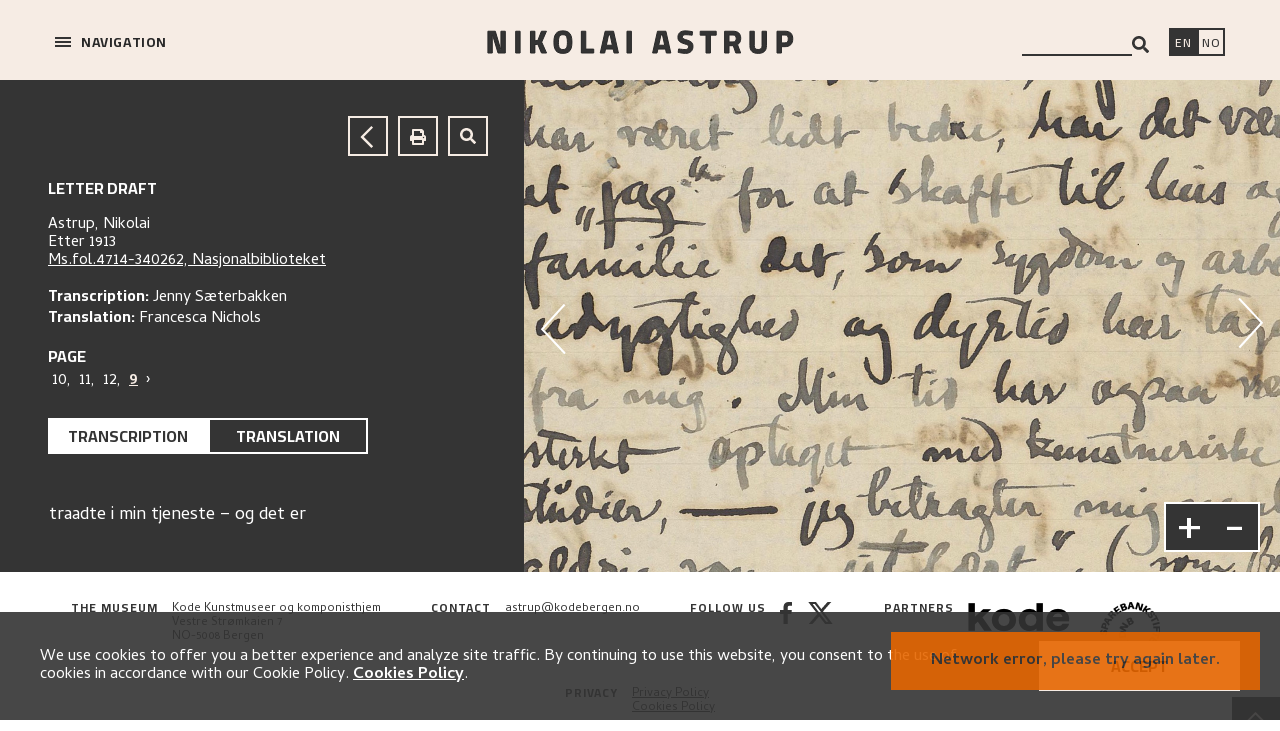

--- FILE ---
content_type: text/html; charset=utf-8
request_url: https://nikolai-astrup.no/en/archive/398
body_size: 37716
content:
<!DOCTYPE html><html lang="en" class="__variable_e44844 __variable_32e514"><head><meta name="viewport" content="width=device-width"/><meta charSet="UTF-8"/><meta name="robots" content="index, follow"/><meta name="googlebot" content="index, follow"/><meta property="og:type" content="website"/><meta property="og:site_name" content="Nikolai Astrup"/><link rel="canonical" href="https://nikolai-astrup.no/en/archive/398"/><link rel="alternate" hrefLang="nb" href="https://nikolai-astrup.no/nb/archive/398"/><link rel="alternate" hrefLang="en" href="https://nikolai-astrup.no/en/archive/398"/><script id="gtag-config"></script><style>
            :root {
              --font-cairo: &#x27;__className_32e514&#x27;
              --font-cambay: &#x27;__className_e44844&#x27;
            }
          </style><title>Astrup, Nikolai . Saken Nikolai Aardal. Letter draft, Etter 1913. Digital archive - Nikolai Astrup</title><meta name="description" content="Astrup, Nikolai . Saken Nikolai Aardal. Letter draft, Etter 1913, 4 Pages"/><meta property="og:title" content="Astrup, Nikolai . Saken Nikolai Aardal. Letter draft, Etter 1913. Digital archive - Nikolai Astrup"/><meta property="og:description" content="Astrup, Nikolai . Saken Nikolai Aardal. Letter draft, Etter 1913, 4 Pages"/><meta property="og:image" content="https://cr-static-images-dev.s3.eu-west-2.amazonaws.com/images/53uaerz7jzua.jpg"/><meta property="og:image:width" content="1200"/><meta property="og:image:height" content="600"/><meta name="twitter:card" content="summary_large_image"/><meta property="og:url" content="https://nikolai-astrup.no/en/archive/398"/><meta name="next-head-count" content="20"/><script id="gtag-init" async="" src="https://www.googletagmanager.com/gtag/js?id=G-MQB1LLD2KL"></script><meta name="google-site-verification" content="5V8fX6XKbsk5mh0fWNtqA9465swcuxwugxOulxqqixE"/><link rel="stylesheet" href="https://cdnjs.cloudflare.com/ajax/libs/slick-carousel/1.6.0/slick.min.css"/><link rel="stylesheet" href="https://cdnjs.cloudflare.com/ajax/libs/slick-carousel/1.6.0/slick-theme.min.css"/><link rel="preload" href="/_next/static/css/5eeca1e4102b0494.css" as="style"/><link rel="stylesheet" href="/_next/static/css/5eeca1e4102b0494.css" data-n-g=""/><link rel="preload" href="/_next/static/css/6f096f5bcec3dbd1.css" as="style"/><link rel="stylesheet" href="/_next/static/css/6f096f5bcec3dbd1.css" data-n-p=""/><noscript data-n-css=""></noscript><script defer="" nomodule="" src="/_next/static/chunks/polyfills-c67a75d1b6f99dc8.js"></script><script src="/_next/static/chunks/webpack-27426b901f85e744.js" defer=""></script><script src="/_next/static/chunks/framework-611c0ec205f98eb4.js" defer=""></script><script src="/_next/static/chunks/main-b04a25075fb88a7a.js" defer=""></script><script src="/_next/static/chunks/pages/_app-ebe9d4c5ef8472ed.js" defer=""></script><script src="/_next/static/chunks/2160-5d8b3f51ed422300.js" defer=""></script><script src="/_next/static/chunks/9928-e7b4bc29ca55c3ae.js" defer=""></script><script src="/_next/static/chunks/pages/%5Blang%5D/archive/%5Bid%5D-a880d1fc7d333d62.js" defer=""></script><script src="/_next/static/pb1PDgq0Wsi1K5x3tJ5v4/_buildManifest.js" defer=""></script><script src="/_next/static/pb1PDgq0Wsi1K5x3tJ5v4/_ssgManifest.js" defer=""></script></head><body><div id="__next"><div><div class="content"><div class="wrapper  " style="opacity:0"><header class="header "><nav class=""><div class="nav-menu u-print-hide"><div class="close-icon close-menu"></div><div class="hamburger-wrapper"><div class="hamburger"><span></span><span></span><span></span></div><span class="hamburger-text">Navigation</span></div></div><a to="" parent="" class="logo" href="/en"><h2><div class="logo-image" style="background-image:url(https://cdn.sanity.io/images/13shtj6s/kode_dev/c44b5de4af6f1589fc31c9e94f3937acd4b4a7fa-307x24.svg)" aria-label="Nikolai Astrup"></div><div class="mobile-logo-image" style="background-image:url(https://cdn.sanity.io/images/13shtj6s/kode_dev/5257512921b83c5265da4e9574904ebc58093e72-180x15.svg)" aria-label="Nikolai Astrup"></div></h2></a><div class="widgets u-print-hide"><label class="search-widget__label" for="search"><span class="visually-hidden">search</span><input id="search" class="search-widget__input" type="text" value=""/><div class="search-widget__results-list search-results" style="display:none"><div class="close-icon"></div><p class="link-container">No results were found.</p></div><button class="search-widget__button" aria-label="Search"><svg stroke="currentColor" fill="currentColor" stroke-width="0" viewBox="0 0 512 512" height="1em" width="1em" xmlns="http://www.w3.org/2000/svg"><path d="M505 442.7L405.3 343c-4.5-4.5-10.6-7-17-7H372c27.6-35.3 44-79.7 44-128C416 93.1 322.9 0 208 0S0 93.1 0 208s93.1 208 208 208c48.3 0 92.7-16.4 128-44v16.3c0 6.4 2.5 12.5 7 17l99.7 99.7c9.4 9.4 24.6 9.4 33.9 0l28.3-28.3c9.4-9.4 9.4-24.6.1-34zM208 336c-70.7 0-128-57.2-128-128 0-70.7 57.2-128 128-128 70.7 0 128 57.2 128 128 0 70.7-57.2 128-128 128z"></path></svg></button></label><a aria-label="Switch language" href="/en/archive/398"><span class="language-switch__link-text lang-en active">EN</span></a><a aria-label="Bytt språk" href="/nb/archive/398"><span class="language-switch__link-text lang-nb ">NO</span></a></div></nav></header><main class="document"><div class="document__container"><div class="document__info"><div class="document__nav"><div class="document__nav--left"></div><div class="document__nav--right"><div class="document__button-container u-print-hide"><a class="u-button--bordered u-button--bordered--inverted u-button--bordered--arrow" to="archive" parent="archive" href="/en/archive"></a></div><div class="document__button-container u-print-hide"><button class="u-button--bordered u-button--bordered--inverted"><svg stroke="currentColor" fill="currentColor" stroke-width="0" viewBox="0 0 512 512" height="1em" width="1em" xmlns="http://www.w3.org/2000/svg"><path d="M448 192V77.25c0-8.49-3.37-16.62-9.37-22.63L393.37 9.37c-6-6-14.14-9.37-22.63-9.37H96C78.33 0 64 14.33 64 32v160c-35.35 0-64 28.65-64 64v112c0 8.84 7.16 16 16 16h48v96c0 17.67 14.33 32 32 32h320c17.67 0 32-14.33 32-32v-96h48c8.84 0 16-7.16 16-16V256c0-35.35-28.65-64-64-64zm-64 256H128v-96h256v96zm0-224H128V64h192v48c0 8.84 7.16 16 16 16h48v96zm48 72c-13.25 0-24-10.75-24-24 0-13.26 10.75-24 24-24s24 10.74 24 24c0 13.25-10.75 24-24 24z"></path></svg></button></div><div class="document__button-container"><a class="u-button--bordered u-button--bordered--inverted" to="archive" parent="archive" href="/en/archive"><svg stroke="currentColor" fill="currentColor" stroke-width="0" viewBox="0 0 512 512" height="1em" width="1em" xmlns="http://www.w3.org/2000/svg"><path d="M505 442.7L405.3 343c-4.5-4.5-10.6-7-17-7H372c27.6-35.3 44-79.7 44-128C416 93.1 322.9 0 208 0S0 93.1 0 208s93.1 208 208 208c48.3 0 92.7-16.4 128-44v16.3c0 6.4 2.5 12.5 7 17l99.7 99.7c9.4 9.4 24.6 9.4 33.9 0l28.3-28.3c9.4-9.4 9.4-24.6.1-34zM208 336c-70.7 0-128-57.2-128-128 0-70.7 57.2-128 128-128 70.7 0 128 57.2 128 128 0 70.7-57.2 128-128 128z"></path></svg></a></div></div></div><div class="document-sidebar"><div class="document-sidebar__content"><div class="document-sidebar__info"><div class="document-sidebar__block"><h4 class="document-sidebar__h2">Letter draft</h4></div><div><div><div><span class="document__author"> <!-- --> Astrup, Nikolai </span> <!-- --> </div><div>Etter 1913</div></div></div><div class="document-sidebar__block"><a target="_blank" rel="noopener noreferrer" class="document__link" href="https://urn.nb.no/URN:NBN:no-nb_digimanus_340262"><span>Ms.fol.4714-340262, Nasjonalbiblioteket</span></a></div><div class="document-sidebar__block"><div><h4 class="document-sidebar__h4">Transcription:  </h4><span> <!-- -->Jenny Sæterbakken</span></div><div><h4 class="document-sidebar__h4">Translation:  </h4><span> <!-- -->Francesca Nichols</span></div></div></div><div><h2 class="document-sidebar__h2">Page</h2><ul class="doc-pagination"><li class="doc-pagination__page ">10<!-- -->, </li><li class="doc-pagination__page ">11<!-- -->, </li><li class="doc-pagination__page ">12<!-- -->, </li><li class="doc-pagination__page doc-pagination__page--active">9</li><li class="doc-pagination__page">›</li></ul></div><div class="document-sidebar__tabs"><div class="document-tabs"><div class="document-tabs__headers"><div class="document-tabs__header active-tab__header">Transcription</div><div class="document-tabs__header ">Translation</div></div><div class="document-tabs__content-container"><div class="document-tabs__content active-tab"></div><div class="document-tabs__content "></div></div></div></div></div></div></div><div class="document__visual"><div class="document-visual__controls arrow--left"></div><div class="document-visual__controls arrow--right"></div></div></div></main><footer class="footer"><nav><div class="loading loading-indicator--undefined"><svg version="1.1" id="loader-1" xmlns="http://www.w3.org/2000/svg" x="0px" y="0px" width="40px" height="40px" viewBox="0 0 50 50"><path fill="#000" d="M25.251,6.461c-10.318,0-18.683,8.365-18.683,18.683h4.068c0-8.071,6.543-14.615,14.615-14.615V6.461z"><animateTransform attributeType="xml" attributeName="transform" type="rotate" from="0 25 25" to="360 25 25" dur="0.8s" repeatCount="indefinite"></animateTransform></path></svg></div></nav></footer></div></div></div></div><script id="__NEXT_DATA__" type="application/json">{"props":{"isServer":true,"initialState":{"errors":{"items":[]},"slides":{"slides":[],"isLoaded":false,"isLoading":false},"lang":{"lang":"en"},"footer":{"footer":[],"isLoaded":false,"isLoading":false},"artworks":{"artworks":[],"staticContent":{"data":[],"isLoaded":false,"isLoading":false},"isLoaded":false,"isLoading":false,"query":"","page":1,"filters":{"asc":false,"order":false,"cr_number_asc":false,"gridView":true,"search":"","locations":[],"object_types":[],"subjects":[],"dates_from":null,"dates_to":null,"keyword":"","whereabouts_unknown":0}},"artworksTypes":{"artworks":[],"staticContent":{"data":[],"isLoaded":false,"isLoading":false},"isLoaded":false,"isLoading":false,"query":"","page":1,"filters":{"asc":false,"order":false,"cr_number_asc":false,"gridView":true,"search":"","locations":[],"object_types":[],"subjects":[],"dates_from":null,"dates_to":null,"keyword":"","whereabouts_unknown":0}},"artwork":{"artworks":{},"hasErrors":false,"isLoaded":false,"isLoading":false,"isReloaded":true,"currentId":null},"banners":{"banners":[],"isLoaded":false,"isLoading":false},"bannersSettings":{"bannersSettings":[],"isLoaded":false,"isLoading":false},"bibliographies":{"bibliographies":{"data":[],"pagination":{}},"isLoaded":false,"isLoading":false,"loadMore":true,"query":"","page":1,"staticContent":{"data":[],"isLoaded":false,"isLoading":false},"filters":{"asc":false,"order":false,"alphabetical":true,"sidebarFilters":[]}},"biographies":{"biographies":[],"isLoaded":false,"isLoading":false,"loadMore":true,"query":"","page":1,"staticContent":{"data":[],"isLoaded":false,"isLoading":false},"filters":{"asc":false,"order":false,"alphabetical":true}},"institutions":{"institutions":[],"isLoaded":false,"isLoading":false,"loadMore":true,"query":"","page":1,"staticContent":{"data":[],"isLoaded":false,"isLoading":false},"filters":{"asc":false,"alphabetical":true}},"exhibitions":{"exhibitions":[],"isLoaded":false,"isLoading":false,"loadMore":true,"page":1,"staticContent":{"data":[],"isLoaded":false,"isLoading":false},"filters":{"asc":false,"order":false,"gridView":true,"timeline":"past","solo":1}},"singlePageExhibitions":{"exhibitions":{},"isLoaded":false,"isLoading":false,"isReloaded":true,"currentId":null,"hasErrors":false,"filters":{"asc":false,"order":false,"gridView":true,"page":1,"search":""}},"singlePageInstitutions":{"institutions":{},"isLoaded":false,"isLoading":false,"isReloaded":true,"hasErrors":false,"currentId":null,"filters":{"asc":false,"order":false,"gridView":true,"page":1,"search":"","locations":[],"object_types":[],"subjects":[],"dates_from":null,"dates_to":null}},"singlePageBiographies":{"biographies":{},"isLoaded":false,"isLoading":false,"isReloaded":true,"currentId":null,"hasErrors":false,"filters":{"asc":false,"order":false,"gridView":true,"page":1}},"contact":{"contact":"","form":{"name":"","email":"","subject":"","document":[],"message":""},"isLoaded":false,"isLoading":false,"isSubmitting":false,"isSubmitted":false},"general":{"isSearching":false,"query":"","searchResult":"","staticContent":{"data":{"_createdAt":"2019-10-08T14:41:35Z","_id":"a6557494-32f6-4e7a-9bf9-0c767054611b","_rev":"aOT1sO0uhngdTYJtp7VzK4","_type":"header","_updatedAt":"2024-03-07T09:42:19Z","favicon":{"_type":"file","asset":{"_ref":"file-9a6a0d9a17302edca9290d4edfbf0d41fd337d6e-ico","_type":"reference"}},"faviconURL":"https://cdn.sanity.io/files/13shtj6s/kode_dev/9a6a0d9a17302edca9290d4edfbf0d41fd337d6e.ico","logo":{"desktop":{"_type":"image","asset":{"_ref":"image-c44b5de4af6f1589fc31c9e94f3937acd4b4a7fa-307x24-svg","_type":"reference"}},"mobile":{"_type":"image","asset":{"_ref":"image-5257512921b83c5265da4e9574904ebc58093e72-180x15-svg","_type":"reference"}}},"page_meta":{"_type":"meta","description":{"_type":"localeString","en":"Nikolai Astrup Online Catalogue Raisonné (2016–2025) seeks to present an authentic and chronological overview of the artist’s artworks. Learn about exhibitions, themes, about Nikolai Astrup and more.","nb":"Nikolai Astrup Online Catalogue Raisonné (2016–2025) søker å etablere ei autentisk og kronologisk oversikt over Astrup sin kunst. Se utstillinger, metoder, tidslinjer, arkiv og mer."},"title":{"_type":"localeString","en":"Nikolai Astup - Exhibitions, timeline, catalogue raisonné and more","nb":"Nikolai Astrup - Utstillinger, tidslinje, atalogue raisonné og mer"}}},"isLoading":false,"isLoaded":true},"artworkTerms":{"data":[{"_createdAt":"2020-11-18T10:24:26Z","_id":"0100d958-6fdf-43d7-a803-a86e8a30f1ae","_rev":"Iba7pgkGLO3U0KC0UwPQ4Q","_type":"artwork_terms","_updatedAt":"2020-11-18T10:57:24Z","key":"privately_purchased_by","values":{"_type":"localeString","en":"Privately purchased by","nb":"Kjøpt privat av"}},{"_createdAt":"2021-05-07T15:53:55Z","_id":"019e82b8-0029-49fa-8757-8f0662e04d80","_rev":"RS2gDvs4wGv3SFDKf3DHEm","_type":"artwork_terms","_updatedAt":"2021-05-07T16:10:01Z","key":"exhibition_currator","values":{"_type":"localeString","en":"Exhibition curator","nb":"Utstillingskurator"}},{"_createdAt":"2020-11-18T10:51:53Z","_id":"02e4680f-6366-4d06-999e-89281d034f49","_rev":"i7GwTg6MZtiFFAXhpbIapQ","_type":"artwork_terms","_updatedAt":"2020-11-18T10:52:11Z","key":"photo","values":{"_type":"localeString","en":"Photo","nb":"Foto"}},{"_createdAt":"2023-06-03T08:53:49Z","_id":"04556b76-7b59-4a8f-9805-11f43297d40d","_rev":"tadeY2XaNxRB6IJGup4lfq","_type":"artwork_terms","_updatedAt":"2023-06-03T08:53:49Z","key":"catalogue","values":{"_type":"localeString","en":"Catalogue","nb":"Katalog"}},{"_createdAt":"2021-05-07T15:45:47Z","_id":"05758bdd-3127-49dc-b2f7-bfa4c454e77f","_rev":"498ANIKZ2oFhoL5TJaU3f6","_type":"artwork_terms","_updatedAt":"2021-05-07T15:55:42Z","key":"load_more_results","values":{"_type":"localeString","en":"Load more results","nb":"Vis flere"}},{"_createdAt":"2020-11-25T16:10:57Z","_id":"05f7c134-4d3c-470b-9ebd-4f6d32e5e36b","_rev":"7voYcyNT6BzRxCTTlSbRoh","_type":"artwork_terms","_updatedAt":"2020-11-25T17:10:44Z","key":"glass_plate","values":{"_type":"localeString","en":"glass plate negative","nb":"glassplate"}},{"_createdAt":"2020-12-16T17:45:39Z","_id":"068a23fb-2368-49d9-b12b-b141fbe0f1d0","_rev":"hSxBcJNGiwp9pP4CxcrfF9","_type":"artwork_terms","_updatedAt":"2020-12-16T17:45:39Z","key":"themes","values":{"_type":"localeString","en":"Themes","nb":"Temaer"}},{"_createdAt":"2024-10-01T06:52:57Z","_id":"0a12b03f-9ffe-4c0c-873a-090e941bd397","_rev":"jKCYTGHlsWAfp6JRb7vsMn","_type":"artwork_terms","_updatedAt":"2024-10-01T06:52:57Z","key":"laid_paper","values":{"_type":"localeString","en":"Laid paper","nb":"Riflet papir"}},{"_createdAt":"2020-12-02T13:15:03Z","_id":"0b84f38b-0cf6-4480-bf7c-87da4fe8d86a","_rev":"8dhHjO3KcxoadyMvmqqfPz","_type":"artwork_terms","_updatedAt":"2020-12-02T13:20:06Z","key":"stilleben","values":{"_type":"localeString","en":"Still life","nb":"Stilleben"}},{"_createdAt":"2024-10-01T06:53:38Z","_id":"0c28be74-880d-43f5-9cee-cd58f2396d16","_rev":"jKCYTGHlsWAfp6JRb7vtk9","_type":"artwork_terms","_updatedAt":"2024-10-01T06:53:38Z","key":"cardboard","values":{"_type":"localeString","en":"Cardboard","nb":"Kartong"}},{"_createdAt":"2020-11-25T15:34:49Z","_id":"0c62fe04-7caa-4c12-83cb-477cc41319ff","_rev":"ZsF5QJEC0I5AU2OXvRBXcC","_type":"artwork_terms","_updatedAt":"2020-11-25T15:34:49Z","key":"edited_book","values":{"_type":"localeString","en":"Edited book","nb":"Redigert bok"}},{"_createdAt":"2020-12-16T17:39:15Z","_id":"0c78895e-8906-406d-9f02-614b7de2ecf5","_rev":"hSxBcJNGiwp9pP4CxcqIx9","_type":"artwork_terms","_updatedAt":"2020-12-16T17:39:15Z","key":"about","values":{"_type":"localeString","en":"About","nb":"Om"}},{"_createdAt":"2020-12-02T13:12:24Z","_id":"0d1c1677-738e-490a-8552-136cdae494b6","_rev":"4J18x6Yzjs71pFkWNilRZc","_type":"artwork_terms","_updatedAt":"2020-12-02T13:14:34Z","key":"landskap","values":{"_type":"localeString","en":"Landscape","nb":"Landskap"}},{"_createdAt":"2021-05-07T15:47:49Z","_id":"0d58ad68-fbc6-4232-a4fb-1be6ec12e6f1","_rev":"498ANIKZ2oFhoL5TJaULrn","_type":"artwork_terms","_updatedAt":"2021-05-07T15:58:55Z","key":"artworks","values":{"_type":"localeString","en":"Artworks","nb":"Verker"}},{"_createdAt":"2020-12-02T12:58:02Z","_id":"0ee1d71a-45d6-4666-9690-9932fe5f6bec","_rev":"4J18x6Yzjs71pFkWNijQQu","_type":"artwork_terms","_updatedAt":"2020-12-02T12:58:02Z","key":"banner","values":{"_type":"localeString","en":"Banner","nb":"Fane"}},{"_createdAt":"2021-05-07T15:42:19Z","_id":"0efe8827-55ce-48cd-b780-f846a238f4b6","_rev":"6wxJYgpeo85JcR7HyhQQer","_type":"artwork_terms","_updatedAt":"2021-05-07T15:42:19Z","key":"search_by_title_support","values":{"_type":"localeString","en":"Search by title, support…","nb":"Søk etter f.eks. tittel motiv..."}},{"_createdAt":"2020-12-02T13:13:43Z","_id":"0f20043a-3fe8-4fb2-8647-acbe3e35285d","_rev":"4J18x6Yzjs71pFkWNimUcW","_type":"artwork_terms","_updatedAt":"2020-12-02T13:23:39Z","key":"illustrasjon","values":{"_type":"localeString","en":"Illustration","nb":"Illustrasjon"}},{"_createdAt":"2020-11-18T10:18:48Z","_id":"0f582ef1-f811-448f-9451-357ddee6071d","_rev":"i7GwTg6MZtiFFAXhpbIpMs","_type":"artwork_terms","_updatedAt":"2020-11-18T10:53:53Z","key":"destroyed_or_lost","values":{"_type":"localeString","en":"Destroyed or lost"}},{"_createdAt":"2020-12-02T12:31:44Z","_id":"0fbc250e-1eee-497c-a7ec-995b5eb69e2f","_rev":"B1RfQxSNyk7f5nDwLTkdnD","_type":"artwork_terms","_updatedAt":"2020-12-02T12:31:44Z","key":"sunde","values":{"_type":"localeString","en":"Sunde","nb":"Sunde"}},{"_createdAt":"2020-12-02T12:58:39Z","_id":"10994155-6933-46f7-a2c9-e3c7de997f17","_rev":"4J18x6Yzjs71pFkWNijTdc","_type":"artwork_terms","_updatedAt":"2020-12-02T12:58:39Z","key":"design","values":{"_type":"localeString","en":"Design","nb":"Mønster"}},{"_createdAt":"2021-06-30T07:22:32Z","_id":"1291dfbe-d8a0-4235-a4f0-31c533d067f7","_rev":"XbKPSo0nQkU48tMBEeGz1l","_type":"artwork_terms","_updatedAt":"2021-06-30T07:22:32Z","key":"letter_fragment","values":{"_type":"localeString","en":"Letter fragment","nb":"Brevfragment"}},{"_createdAt":"2020-11-18T10:51:44Z","_id":"137cf823-7a99-444b-870b-907f2a444798","_rev":"LwnD8tQ5dIcT4KaWAqJxxv","_type":"artwork_terms","_updatedAt":"2024-01-23T19:32:06Z","key":"critical_commentary","values":{"_type":"localeString","en":"Critical commentary","nb":"Kritisk kommentar"}},{"_createdAt":"2020-11-25T19:20:35Z","_id":"14aa5ad3-9991-49b6-b4aa-2c4ae5b8dd89","_rev":"lsuir6CgyVd6wrs0K1Fhks","_type":"artwork_terms","_updatedAt":"2020-11-25T19:20:35Z","key":"print_plate","values":{"_type":"localeString","en":"Printing block","nb":"Trykkplate"}},{"_createdAt":"2020-11-25T16:04:48Z","_id":"153c3dce-38f7-4d2d-81d9-55deb97f03eb","_rev":"lsuir6CgyVd6wrs0K0ycUo","_type":"artwork_terms","_updatedAt":"2020-11-25T16:04:48Z","key":"on","values":{"_type":"localeString","en":"on","nb":"på"}},{"_createdAt":"2025-06-25T08:01:54Z","_id":"17fd9671-59e1-4468-8d42-6d796a7998c3","_rev":"q1xILqe31WmGBWcnPUnSaS","_type":"artwork_terms","_updatedAt":"2025-06-25T08:01:54Z","key":"between","values":{"_type":"localeString","en":"Between","nb":"Mellom"}},{"_createdAt":"2020-11-25T15:52:16Z","_id":"18e1ce11-6644-4aaa-9abe-9120d17abac0","_rev":"BJE18OmNpyLUXSf3llv7bT","_type":"artwork_terms","_updatedAt":"2021-02-09T08:39:01Z","key":"bottom_center","values":{"_type":"localeString","en":"Lower centre","nb":"Nede i midten"}},{"_createdAt":"2021-05-07T15:54:18Z","_id":"19439d67-520d-4ed1-872f-53edbfd17520","_rev":"498ANIKZ2oFhoL5TJaVGni","_type":"artwork_terms","_updatedAt":"2021-05-07T16:07:19Z","key":"no_information_about_exhibition","values":{"_type":"localeString","en":"There is no information available about this exhibition.","nb":"Ingen informasjon om utstilling"}},{"_createdAt":"2020-11-25T16:07:09Z","_id":"19615d77-5ce8-468d-b093-2949a14de4b6","_rev":"7voYcyNT6BzRxCTTlSXCmx","_type":"artwork_terms","_updatedAt":"2020-11-25T16:34:10Z","key":"pastel_crayons","values":{"_type":"localeString","en":"Pastel (crayon)","nb":"Farge-/pastellkritt"}},{"_createdAt":"2020-11-25T16:08:45Z","_id":"19f868b4-2db6-49da-884e-2daa3a2ea712","_rev":"lsuir6CgyVd6wrs0K13eF0","_type":"artwork_terms","_updatedAt":"2020-11-25T16:57:01Z","key":"panel_wood","values":{"_type":"localeString","en":"panel (wood)","nb":"plate"}},{"_createdAt":"2020-11-25T16:06:20Z","_id":"1a566c82-f7cb-4721-8db6-b1a5130e5c3c","_rev":"7voYcyNT6BzRxCTTlSWapX","_type":"artwork_terms","_updatedAt":"2020-11-25T16:27:37Z","key":"relief_print","values":{"_type":"localeString","en":"Relief print","nb":"Høytrykk"}},{"_createdAt":"2020-11-20T14:45:42Z","_id":"1b26c89f-ef0f-4870-aab6-3d2267f6f34d","_rev":"BRcow27rr5ZKenRwFZefAH","_type":"artwork_terms","_updatedAt":"2020-11-20T14:45:42Z","key":"greve","values":{"_type":"localeString","en":"Greve","nb":"Greve"}},{"_createdAt":"2020-11-18T10:08:07Z","_id":"1b485c1a-a851-42f3-b466-ad1fdc4e9dac","_rev":"BRcow27rr5ZKenRwFV7VlJ","_type":"artwork_terms","_updatedAt":"2020-11-18T10:54:34Z","key":"gift_to","values":{"_type":"localeString","en":"Gift to","nb":"Gave til"}},{"_createdAt":"2020-11-25T16:05:50Z","_id":"1bc746f5-ccb0-424e-ae94-60ac3cc9b0d0","_rev":"lsuir6CgyVd6wrs0K107l8","_type":"artwork_terms","_updatedAt":"2020-11-25T16:24:44Z","key":"intaglio","values":{"_type":"localeString","en":"Intaglio print","nb":"Dyptrykk"}},{"_createdAt":"2024-03-06T12:25:13Z","_id":"1bed33c1-9681-44b0-9547-9e013b7cbc5a","_rev":"xMTjXAOVWvUWxUHZPvWY5X","_type":"artwork_terms","_updatedAt":"2024-03-06T12:25:13Z","key":"filter_by","values":{"_type":"localeString","en":"Filter by","nb":"Sorter"}},{"_createdAt":"2020-12-21T11:10:04Z","_id":"1c0f2855-73eb-427e-bcf6-2a8f921dc89a","_rev":"3BDNAe41JVY0fUOK1PoXv3","_type":"artwork_terms","_updatedAt":"2020-12-21T11:10:04Z","key":"accept","values":{"_type":"localeString","en":"Accept"}},{"_createdAt":"2021-05-07T15:51:52Z","_id":"1d68b29a-16cf-4153-8679-ac6bd07e907a","_rev":"RS2gDvs4wGv3SFDKf3Bveq","_type":"artwork_terms","_updatedAt":"2021-05-07T16:03:35Z","key":"founded","values":{"_type":"localeString","en":"Founded","nb":"Grunnlagt"}},{"_createdAt":"2020-11-25T14:53:47Z","_id":"1e3f54be-9b92-4472-840d-ddceb7f43dcd","_rev":"9S8F7v6afBceLpOXCb70b7","_type":"artwork_terms","_updatedAt":"2020-11-30T08:25:37Z","key":"main","values":{"_type":"localeString","en":"Main dimensions","nb":"Hovedmål"}},{"_createdAt":"2024-03-05T13:52:39Z","_id":"1e93696e-5209-42b6-9943-1f9c4a2a3a7f","_rev":"dfE6l672ApHzwUo2FsJisK","_type":"artwork_terms","_updatedAt":"2024-03-05T13:52:39Z","key":"keyword","values":{"_type":"localeString","en":"Keyword","nb":"Nøkkelord"}},{"_createdAt":"2021-05-11T09:12:55Z","_id":"20d1a1a9-6c6d-4a5e-a7c3-696539a755f3","_rev":"LchWmhhfNzHQw3uccks6hc","_type":"artwork_terms","_updatedAt":"2021-05-11T09:12:55Z","key":"artwork","values":{"_type":"localeString","en":"Artwork","nb":"Kunstverk"}},{"_createdAt":"2025-06-25T08:02:13Z","_id":"2119a155-af2d-4718-84c9-3c44e3ffd5fa","_rev":"SfcJ4WCYVTCryuJAyzMcNR","_type":"artwork_terms","_updatedAt":"2025-06-25T08:02:13Z","key":"certain","values":{"_type":"localeString","en":"Certain","nb":"Sikker"}},{"_createdAt":"2020-11-25T17:30:23Z","_id":"2172a9f5-2825-400f-bf2c-777121020068","_rev":"7voYcyNT6BzRxCTTlSdADz","_type":"artwork_terms","_updatedAt":"2020-11-25T17:30:23Z","key":"chisel","values":{"_type":"localeString","en":"Chisel","nb":"Meisel"}},{"_createdAt":"2021-07-19T11:29:12Z","_id":"21bdd792-6be3-464c-a1b3-86746ee57f4d","_rev":"DWIpXJzlw7mi1GAU87v3Ie","_type":"artwork_terms","_updatedAt":"2021-07-19T11:29:59Z","key":"search_by","values":{"_type":"localeString","en":"Search by..."}},{"_createdAt":"2020-11-25T16:07:34Z","_id":"221f2171-4c2e-45ba-9086-898db21cec13","_rev":"lsuir6CgyVd6wrs0K160fC","_type":"artwork_terms","_updatedAt":"2020-11-25T17:27:33Z","key":"reprographic_copy","values":{"_type":"localeString","en":"Reprographic copy","nb":"Reprografisk kopi"}},{"_createdAt":"2020-11-25T15:43:15Z","_id":"22fcae42-5687-4260-a0a6-77dc1430ef03","_rev":"ZsF5QJEC0I5AU2OXvRC1MQ","_type":"artwork_terms","_updatedAt":"2020-11-25T15:43:15Z","key":"catalog","values":{"_type":"localeString","en":"Catalog","nb":"Katalog"}},{"_createdAt":"2020-12-02T13:29:04Z","_id":"233f0d77-889a-4970-be22-8fb0f963595d","_rev":"8dhHjO3KcxoadyMvmqrcAT","_type":"artwork_terms","_updatedAt":"2020-12-02T13:29:04Z","key":"to","values":{"_type":"localeString","en":"To","nb":"Til"}},{"_createdAt":"2020-11-25T14:56:51Z","_id":"28d62632-af6f-4a19-976d-29044fc8621b","_rev":"lsuir6CgyVd6wrs0K0qvlm","_type":"artwork_terms","_updatedAt":"2020-11-25T14:56:51Z","key":"technique","values":{"_type":"localeString","en":"Technique","nb":"Teknikk"}},{"_createdAt":"2020-11-25T14:51:33Z","_id":"29136afb-3cb2-4b66-ba2a-824bbdee8c70","_rev":"7voYcyNT6BzRxCTTlSMFAx","_type":"artwork_terms","_updatedAt":"2020-11-25T14:51:33Z","key":"depth","values":{"_type":"localeString","en":"Depth","nb":"Dybde"}},{"_createdAt":"2023-08-16T10:55:43Z","_id":"292b631e-1a2b-47fc-b835-7bbfa0677e25","_rev":"YaWxsoWd9317eQFsxHW5k1","_type":"artwork_terms","_updatedAt":"2023-09-08T06:54:51Z","key":"explore_nikolai_astrups_art_and_life","values":{"_type":"localeString","en":"Explore Astrup's art and life","nb":"Utforsk Astrups kunst og liv"}},{"_createdAt":"2021-09-17T15:04:46Z","_id":"2a47db97-ed65-4129-973d-da0d6c5feb1f","_rev":"6dUkUWoHJ6yWCkuTC9MWrs","_type":"artwork_terms","_updatedAt":"2021-10-06T11:16:05Z","key":"select_type","values":{"_type":"localeString","en":"Select type","nb":"Velg type"}},{"_createdAt":"2021-07-19T11:19:08Z","_id":"2a96ddee-6b9e-4801-b42a-b4d3e0244e3a","_rev":"YSWSJgOWN1hgtIsgHLGJIV","_type":"artwork_terms","_updatedAt":"2021-07-19T11:27:33Z","key":"search_by_author","values":{"_type":"localeString","en":"Search by author","nb":"Søk på forfatter"}},{"_createdAt":"2021-05-07T15:46:10Z","_id":"2b335f8a-0061-463e-b33e-79395b342b83","_rev":"6wxJYgpeo85JcR7HyhSWWH","_type":"artwork_terms","_updatedAt":"2021-05-07T15:56:40Z","key":"solo","values":{"_type":"localeString","en":"Solo","nb":"Separat"}},{"_createdAt":"2023-05-13T08:01:18Z","_id":"2bbb6279-18a7-425b-a64f-0053a2f88d0f","_rev":"6tVO5HramPS3ec1rXrEAfv","_type":"artwork_terms","_updatedAt":"2023-05-13T08:01:18Z","key":"catalogue_concordance","values":{"_type":"localeString","en":"Catalogue Concordance","nb":"Katalogkonkordans"}},{"_createdAt":"2020-11-25T16:11:03Z","_id":"2bc289d4-effd-4052-ad14-0dc6d395df52","_rev":"ZsF5QJEC0I5AU2OXvRHZeO","_type":"artwork_terms","_updatedAt":"2020-11-25T17:09:58Z","key":"roll_film","values":{"_type":"localeString","en":"roll film","nb":"Rullefilm"}},{"_createdAt":"2020-11-25T16:10:50Z","_id":"2bea2a92-9147-445c-ae69-5cfc849a4233","_rev":"lsuir6CgyVd6wrs0K14ROE","_type":"artwork_terms","_updatedAt":"2020-11-25T17:08:43Z","key":"negative","values":{"_type":"localeString","en":"Negative","nb":"Negativ"}},{"_createdAt":"2020-11-25T16:09:07Z","_id":"2d36092e-868a-4014-9417-4c80d39de806","_rev":"lsuir6CgyVd6wrs0K13qpK","_type":"artwork_terms","_updatedAt":"2020-11-25T16:59:27Z","key":"linoleum","values":{"_type":"localeString","en":"linoleum block","nb":"linoleum"}},{"_createdAt":"2020-11-20T14:47:03Z","_id":"2da0f60e-cf6e-4a03-a3a5-5f41618b5884","_rev":"BRcow27rr5ZKenRwFZem7l","_type":"artwork_terms","_updatedAt":"2020-11-20T14:47:03Z","key":"loge","values":{"_type":"localeString","en":"Loge","nb":"Loge"}},{"_createdAt":"2020-11-25T15:46:43Z","_id":"2dcf1eb4-f3b5-486e-af61-8fb9befa49bc","_rev":"lsuir6CgyVd6wrs0K0wzyo","_type":"artwork_terms","_updatedAt":"2020-11-25T15:46:43Z","key":"inscription","values":{"_type":"localeString","en":"Inscription","nb":"Påskrift"}},{"_createdAt":"2020-11-25T16:00:07Z","_id":"2f8719cc-0aa7-4e43-ab99-f6bae8c9ff79","_rev":"7voYcyNT6BzRxCTTlSTxhT","_type":"artwork_terms","_updatedAt":"2020-11-25T16:00:07Z","key":"secondary","values":{"_type":"localeString","en":"Secondary","nb":"Sekundær"}},{"_createdAt":"2020-11-25T16:10:36Z","_id":"2f9cfae9-8520-446d-aaf5-6c8e6a6f5609","_rev":"lsuir6CgyVd6wrs0K14MmY","_type":"artwork_terms","_updatedAt":"2020-11-25T17:07:17Z","key":"salted_paper","values":{"_type":"localeString","en":"salted paper","nb":"saltpapir"}},{"_createdAt":"2021-04-27T09:07:53Z","_id":"2fcecc03-68d7-4c43-9abc-e74d6408df78","_rev":"az405sdEGiNXkcQPiiuxqf","_type":"artwork_terms","_updatedAt":"2021-04-27T09:07:53Z","key":"in","values":{"_type":"localeString","en":"In","nb":"I"}},{"_createdAt":"2020-11-25T15:32:11Z","_id":"3100de69-c7a6-4175-9371-a5dbc76aa57e","_rev":"7voYcyNT6BzRxCTTlSQTxr","_type":"artwork_terms","_updatedAt":"2020-11-25T15:33:23Z","key":"film_broadcast","values":{"_type":"localeString","en":"Film or broadcast","nb":"Film lyd opptak"}},{"_createdAt":"2021-05-07T15:52:34Z","_id":"3176c85e-f539-4e54-ac1a-99455cb8b95f","_rev":"6wxJYgpeo85JcR7HyhTYrn","_type":"artwork_terms","_updatedAt":"2021-05-07T16:05:43Z","key":"page_not_found","values":{"_type":"localeString","en":"Page not found","nb":"Siden ble ikke funnet"}},{"_createdAt":"2022-05-27T15:48:42Z","_id":"32795fa3-dce4-4aa2-af02-30c8822316e8","_rev":"WCjzzUnhYGi23btu7iiL4e","_type":"artwork_terms","_updatedAt":"2022-05-27T15:48:42Z","key":"present_collection","values":{"_type":"localeString","en":"Present collection","nb":"Nåværende samling"}},{"_createdAt":"2025-09-04T10:51:09Z","_id":"32a7660d-ec78-46fe-9cac-c6530873bd9e","_rev":"q6qi5xNqGiiENA4BlHwuRJ","_type":"artwork_terms","_updatedAt":"2025-09-04T10:51:09Z","key":"stretcher","values":{"_type":"localeString","en":"Stretcher","nb":"Blindramme"}},{"_createdAt":"2021-07-19T15:43:02Z","_id":"33be108e-a710-4411-9065-a676928b526e","_rev":"DWIpXJzlw7mi1GAU88XEm4","_type":"artwork_terms","_updatedAt":"2021-07-19T15:43:02Z","key":"sort_by","values":{"_type":"localeString","en":"Sort by"}},{"_createdAt":"2020-11-25T14:54:55Z","_id":"3459bbd9-464e-4faa-9954-2378b11f735d","_rev":"ZsF5QJEC0I5AU2OXvR9M9e","_type":"artwork_terms","_updatedAt":"2020-11-25T14:54:55Z","key":"support","values":{"_type":"localeString","en":"Support","nb":"Materiale"}},{"_createdAt":"2020-12-02T12:28:57Z","_id":"355de9bb-4afb-485c-b5e2-b92bfc4a5431","_rev":"8dhHjO3KcxoadyMvmqjSXN","_type":"artwork_terms","_updatedAt":"2020-12-02T12:28:57Z","key":"location","values":{"_type":"localeString","en":"Location","nb":"Lokalitet"}},{"_createdAt":"2021-05-07T15:51:17Z","_id":"35acd476-2525-4acc-983d-8eeb6f0ec2d6","_rev":"498ANIKZ2oFhoL5TJaUlFD","_type":"artwork_terms","_updatedAt":"2021-05-07T16:02:47Z","key":"share_now","values":{"_type":"localeString","en":"Share","nb":"Del"}},{"_createdAt":"2020-11-25T16:02:24Z","_id":"35e6abe7-bc7c-4abc-8f20-2de8f9e449c0","_rev":"7voYcyNT6BzRxCTTlSUIKZ","_type":"artwork_terms","_updatedAt":"2020-11-25T16:02:24Z","key":"authentic","values":{"_type":"localeString","en":"Authentic","nb":"Ekte"}},{"_createdAt":"2020-12-02T12:54:28Z","_id":"363af111-121d-486d-abae-61352ecdf90b","_rev":"4J18x6Yzjs71pFkWNij1au","_type":"artwork_terms","_updatedAt":"2020-12-02T12:54:28Z","key":"result","values":{"_type":"localeString","en":"Result","nb":"Treff"}},{"_createdAt":"2025-08-05T12:17:21Z","_id":"366b8da7-1b05-4abf-8757-d9ac10eac131","_rev":"1jvGT0IQ07ZH8eST4vTdoS","_type":"artwork_terms","_updatedAt":"2025-08-05T12:17:40Z","key":"cr_number_desc","values":{"_type":"localeString","en":"View newest by CR number first"}},{"_createdAt":"2021-05-07T15:51:36Z","_id":"366c8553-f045-41cf-af0f-2a055a2c40bb","_rev":"498ANIKZ2oFhoL5TJaUmzp","_type":"artwork_terms","_updatedAt":"2021-05-07T16:03:05Z","key":"unknown_dimensions","values":{"_type":"localeString","en":"unknown dimensions","nb":"ukjent mål"}},{"_createdAt":"2020-11-25T15:02:49Z","_id":"3765cfd9-0380-402d-859c-081e663940d2","_rev":"lsuir6CgyVd6wrs0K0rTzC","_type":"artwork_terms","_updatedAt":"2020-11-25T15:02:49Z","key":"thesis","values":{"_type":"localeString","en":"Thesis","nb":"Avhandling"}},{"_createdAt":"2020-11-20T14:32:27Z","_id":"38a527fe-97ee-423f-9750-ba558d704acd","_rev":"BRcow27rr5ZKenRwFZccOP","_type":"artwork_terms","_updatedAt":"2020-11-20T14:32:27Z","key":"keywords","values":{"_type":"localeString","en":"Keywords","nb":"Nøkkelord"}},{"_createdAt":"2021-10-06T11:18:53Z","_id":"38dc2241-8618-4cae-883f-bfd2b693fcd3","_rev":"6dUkUWoHJ6yWCkuTC9OJdI","_type":"artwork_terms","_updatedAt":"2021-10-06T11:18:53Z","key":"pages","values":{"_type":"localeString","en":"Pages","nb":"sider"}},{"_createdAt":"2020-11-25T17:14:33Z","_id":"39222366-c399-47a0-88d8-dfdd6387e9ee","_rev":"7voYcyNT6BzRxCTTlSboYN","_type":"artwork_terms","_updatedAt":"2020-11-25T17:14:33Z","key":"photographic_paper","values":{"_type":"localeString","en":"photographic paper","nb":"Fotopapir"}},{"_createdAt":"2020-11-20T14:46:11Z","_id":"3a0386f1-7549-4bc0-975e-2b1cd5e46e39","_rev":"i7GwTg6MZtiFFAXhpjRuAc","_type":"artwork_terms","_updatedAt":"2020-11-20T14:46:11Z","key":"private","values":{"_type":"localeString","en":"Private","nb":"Privat"}},{"_createdAt":"2021-05-07T15:53:31Z","_id":"3a9e63d9-5797-4f01-ae4b-1e63d9bc6d06","_rev":"RS2gDvs4wGv3SFDKf3D5NI","_type":"artwork_terms","_updatedAt":"2021-05-07T16:08:59Z","key":"page_moved_deleted","values":{"_type":"localeString","en":"The page you were looking for appears to have been moved, deleted or does not exist.","nb":"Side flyttet eller slettet"}},{"_createdAt":"2021-05-07T15:50:36Z","_id":"3c050d0e-7fce-4296-9da7-18d9b6e3dc3a","_rev":"RS2gDvs4wGv3SFDKf3BXTU","_type":"artwork_terms","_updatedAt":"2021-05-07T16:01:35Z","key":"exhibition_history","values":{"_type":"localeString","en":"Exhibition history","nb":"Utstillingshistorie"}},{"_createdAt":"2025-06-25T08:01:00Z","_id":"3c212858-518e-4ab0-acbe-83a86f7b43e3","_rev":"q1xILqe31WmGBWcnPUmzHc","_type":"artwork_terms","_updatedAt":"2025-06-25T08:01:00Z","key":"cirka","values":{"_type":"localeString","en":"Cirka","nb":"Ca."}},{"_createdAt":"2021-06-30T07:28:09Z","_id":"3c425cff-e0b3-4430-958c-23108defcd1b","_rev":"58CrISRy9XKXWWH32C6Llr","_type":"artwork_terms","_updatedAt":"2021-10-22T11:19:34Z","key":"fragment","values":{"_type":"localeString","en":"Manuscript fragment","nb":"Manuskriptfragment"}},{"_createdAt":"2021-05-07T15:50:04Z","_id":"3c5cfa54-c8fb-4366-815a-c0c6b155c51c","_rev":"498ANIKZ2oFhoL5TJaUaTO","_type":"artwork_terms","_updatedAt":"2021-05-07T16:01:08Z","key":"page_was_not_found","values":{"_type":"localeString","en":"Oops, page was not found!","nb":"Fant ikke siden"}},{"_createdAt":"2025-12-04T13:49:21Z","_id":"3ce3355c-a8a2-4b35-b5a4-40378e62f547","_rev":"O0oQlxhY11zqvgklB7AqBR","_type":"artwork_terms","_updatedAt":"2025-12-04T13:49:21Z","key":"temporarily_unavailable","values":{"_type":"localeString","en":"The website is temporarily unavailable due to scheduled maintenance. We'll be back online soon. We apologize for any inconvenience.","nb":"Nettstedet er midlertidig utilgjengelig på grunn av planlagt vedlikehold. Vi er tilbake snart. Vi beklager uleiligheten."}},{"_createdAt":"2025-07-18T08:17:46Z","_id":"3d685f75-c19b-47fd-891a-2c88453d50a4","_rev":"1EWWyiYM4mZ4Fdrms99JRL","_type":"artwork_terms","_updatedAt":"2025-07-30T13:19:33Z","key":"banners","values":{"_type":"localeString","en":"Banners","nb":"Faner"}},{"_createdAt":"2021-03-25T08:13:07Z","_id":"3ddabdbd-1070-41de-a347-933051e04957","_rev":"o7X3QxMqQBH1KYzOT4GYEc","_type":"artwork_terms","_updatedAt":"2021-06-02T07:26:00Z","key":"exhibition_catalogue","values":{"_type":"localeString","en":"Exhibition catalogue","nb":"Utstillingskatalog"}},{"_createdAt":"2021-05-07T15:53:38Z","_id":"3e2b329a-abcc-4c19-bbc0-fe597110378e","_rev":"RS2gDvs4wGv3SFDKf3D8mu","_type":"artwork_terms","_updatedAt":"2021-05-07T16:09:18Z","key":"discover_artworks_below","values":{"_type":"localeString","en":"We invite you to discover the artworks below or you can simply head back to the","nb":"Utforsk verker nedenfor"}},{"_createdAt":"2020-12-16T17:40:12Z","_id":"3e6c1c99-e32f-4720-af71-3056be21a641","_rev":"jFq4BhF55hfxeUJVC66rf0","_type":"artwork_terms","_updatedAt":"2020-12-16T17:40:12Z","key":"the_timeline","values":{"_type":"localeString","en":"The Timeline","nb":"Tidslinje"}},{"_createdAt":"2020-11-25T16:06:33Z","_id":"3eec0264-c247-4591-8bd1-503da7383d89","_rev":"lsuir6CgyVd6wrs0K10QpW","_type":"artwork_terms","_updatedAt":"2020-11-25T16:29:04Z","key":"chalk","values":{"_type":"localeString","en":"Chalk stick","nb":"Kritt"}},{"_createdAt":"2021-07-14T15:44:15Z","_id":"3fd3ad83-da72-4ddc-bfee-84199afeaf62","_rev":"vfC7yPolO6qkIEHywKzV5E","_type":"artwork_terms","_updatedAt":"2021-10-06T11:19:44Z","key":"new_search","values":{"_type":"localeString","en":"New Search","nb":"Nytt søk"}},{"_createdAt":"2022-07-04T11:55:08Z","_id":"41611692-bbea-428c-8d65-860abcf2a9d4","_rev":"Kw0YwhRrSNLyFXHwbmUXVY","_type":"artwork_terms","_updatedAt":"2022-07-04T12:36:39Z","key":"mentioned_in","values":{"_type":"localeString","en":"Mentioned in","nb":"Omtalt i "}},{"_createdAt":"2020-11-25T16:08:14Z","_id":"416e88c3-258f-419e-b4da-c757df9430cc","_rev":"lsuir6CgyVd6wrs0K13MZu","_type":"artwork_terms","_updatedAt":"2020-11-25T16:52:49Z","key":"positive","values":{"_type":"localeString","en":"Positive","nb":"Positiv"}},{"_createdAt":"2020-11-25T16:08:21Z","_id":"41901a6a-6f58-4054-a7e9-b31c4817376e","_rev":"lsuir6CgyVd6wrs0K13ON0","_type":"artwork_terms","_updatedAt":"2020-11-25T16:53:20Z","key":"contact_print","values":{"_type":"localeString","en":"Contact print","nb":"Kontaktkopi"}},{"_createdAt":"2021-09-16T16:42:49Z","_id":"42819382-e9d8-4c1e-a64d-909791b29534","_rev":"ArCei1duv0d23r1Lp2b2Uf","_type":"artwork_terms","_updatedAt":"2021-09-16T16:42:49Z","key":"translation_not_available","values":{"_type":"localeString","en":"Translation not available","nb":"Oversettelse ikke tilgjengelig"}},{"_createdAt":"2020-12-16T17:55:21Z","_id":"42c0925b-4d5b-4a43-9a28-7b4d47c1e455","_rev":"57oA0kyVHUb7dCavIoIRNs","_type":"artwork_terms","_updatedAt":"2020-12-16T17:55:21Z","key":"biographies","values":{"_type":"localeString","en":"Biographies","nb":"Personer"}},{"_createdAt":"2020-11-20T14:48:21Z","_id":"44f323d0-d388-420f-a1f9-43ffd161704c","_rev":"i7GwTg6MZtiFFAXhpjS8qm","_type":"artwork_terms","_updatedAt":"2020-11-20T14:48:21Z","key":"coordinates","values":{"_type":"localeString","en":"Coordinates","nb":"Koordinater"}},{"_createdAt":"2021-05-07T15:50:52Z","_id":"46382388-81cb-4eb1-8333-e6862b0a5cac","_rev":"RS2gDvs4wGv3SFDKf3BeDY","_type":"artwork_terms","_updatedAt":"2021-05-07T16:02:02Z","key":"group_exhibition","values":{"_type":"localeString","en":"Group exhibition","nb":"Gruppeutstilling"}},{"_createdAt":"2020-11-18T10:15:22Z","_id":"463f4ecf-d38c-4a30-926f-151e0b3d021d","_rev":"BRcow27rr5ZKenRwFV73qT","_type":"artwork_terms","_updatedAt":"2020-11-18T10:47:32Z","key":"private_owner","values":{"_type":"localeString","en":"Private owner","nb":"Privat eier"}},{"_createdAt":"2020-11-25T16:07:45Z","_id":"464b3523-9d73-4132-afce-447fa9bc4656","_rev":"7voYcyNT6BzRxCTTlSZUiJ","_type":"artwork_terms","_updatedAt":"2020-11-25T16:48:19Z","key":"drawing_technique","values":{"_type":"localeString","en":"Underdrawing","nb":"Tegning"}},{"_createdAt":"2020-11-20T14:34:10Z","_id":"466c2c5a-37b4-46f4-a2c0-76fecaeb1d78","_rev":"i7GwTg6MZtiFFAXhpjOeES","_type":"artwork_terms","_updatedAt":"2020-11-20T14:34:10Z","key":"related_images","values":{"_type":"localeString","en":"Related images","nb":"Relaterte bilder"}},{"_createdAt":"2022-07-04T10:59:26Z","_id":"470fcdb7-3c16-4c56-8323-eb6c503b28e7","_rev":"Kw0YwhRrSNLyFXHwbmUYzw","_type":"artwork_terms","_updatedAt":"2022-07-04T12:36:50Z","key":"letters_from","values":{"_type":"localeString","en":"Letters from","nb":"Brev fra"}},{"_createdAt":"2020-11-20T14:47:52Z","_id":"47780c2e-9d48-4145-8141-2102f75335ea","_rev":"BRcow27rr5ZKenRwFZepgP","_type":"artwork_terms","_updatedAt":"2020-11-20T14:47:52Z","key":"museum","values":{"_type":"localeString","en":"Museum","nb":"Museum"}},{"_createdAt":"2021-05-07T15:52:40Z","_id":"489418ba-4f9c-4b66-8b9a-d80e9a318a17","_rev":"498ANIKZ2oFhoL5TJaV6gz","_type":"artwork_terms","_updatedAt":"2021-05-07T16:05:59Z","key":"continue_reading","values":{"_type":"localeString","en":"Continue reading","nb":"Les mer"}},{"_createdAt":"2020-11-25T17:29:55Z","_id":"48aaba45-663f-41f4-983d-2419b827168d","_rev":"7voYcyNT6BzRxCTTlSd7Rr","_type":"artwork_terms","_updatedAt":"2020-11-25T17:29:55Z","key":"carving_tool_v","values":{"_type":"localeString","en":"Carving tool (v-gouge)","nb":"V-formet huljern"}},{"_createdAt":"2021-05-07T15:49:37Z","_id":"4a58cb2a-938e-4773-818a-22111ea54550","_rev":"RS2gDvs4wGv3SFDKf3BPrE","_type":"artwork_terms","_updatedAt":"2021-05-07T16:00:53Z","key":"view_homepage","values":{"_type":"localeString","en":"View homepage","nb":"Vis startside"}},{"_createdAt":"2021-05-07T15:53:49Z","_id":"4c6c7e49-aa89-4cd1-aaba-85e2dc1dc177","_rev":"498ANIKZ2oFhoL5TJaVYU7","_type":"artwork_terms","_updatedAt":"2021-05-07T16:09:47Z","key":"home_page","values":{"_type":"localeString","en":"home page","nb":"startside"}},{"_createdAt":"2021-05-07T15:47:17Z","_id":"4cc80f17-c45c-414c-93cd-aeaba6eebced","_rev":"498ANIKZ2oFhoL5TJaUJ1f","_type":"artwork_terms","_updatedAt":"2021-05-07T15:58:27Z","key":"translated_title","values":{"_type":"localeString","en":"Translated Title","nb":"Oversatt tittel"}},{"_createdAt":"2021-05-07T15:45:55Z","_id":"4d502b64-7e12-4fc2-8989-67b27cde3fa8","_rev":"498ANIKZ2oFhoL5TJaU7i5","_type":"artwork_terms","_updatedAt":"2021-05-07T15:56:24Z","key":"see_details","values":{"_type":"localeString","en":"See details","nb":"Se detaljer"}},{"_createdAt":"2021-05-07T15:47:30Z","_id":"4d854f63-0af9-4e44-a86a-11a8ae63f30f","_rev":"6wxJYgpeo85JcR7HyhSjed","_type":"artwork_terms","_updatedAt":"2021-05-07T15:58:41Z","key":"not_available","values":{"_type":"localeString","en":"Not available","nb":"Ikke tilgjengelig"}},{"_createdAt":"2020-11-25T15:51:36Z","_id":"51251ee7-8e92-4eb9-b33e-e094448d1500","_rev":"v9M2e67owIIu5EbbUbR6Gb","_type":"artwork_terms","_updatedAt":"2021-02-10T19:16:03Z","key":"bottom_right","values":{"_type":"localeString","en":"Lower right","nb":"Nede til høyre"}},{"_createdAt":"2020-11-25T15:03:25Z","_id":"52a45278-a3ad-4eae-9395-0831496243eb","_rev":"lsuir6CgyVd6wrs0K0rfQ6","_type":"artwork_terms","_updatedAt":"2020-11-25T15:03:25Z","key":"personal_communication","values":{"_type":"localeString","en":"Personal correspondance","nb":"Personlig korrespondanse"}},{"_createdAt":"2021-09-01T09:30:19Z","_id":"538bae73-0a7c-4830-b499-a6319b5c24e6","_rev":"hBhwtBzMBl46uiVqFBo2Pe","_type":"artwork_terms","_updatedAt":"2021-09-01T09:30:19Z","key":"envelope","values":{"_type":"localeString","en":"Envelope","nb":"Konvolutt"}},{"_createdAt":"2020-12-16T17:49:09Z","_id":"53dfa192-e4f5-4303-88f8-b98a2d06dd97","_rev":"hSxBcJNGiwp9pP4Cxcrucl","_type":"artwork_terms","_updatedAt":"2020-12-16T17:49:09Z","key":"resources","values":{"_type":"localeString","en":"Resources","nb":"Materiale"}},{"_createdAt":"2020-11-25T14:58:48Z","_id":"547130e3-5793-4fba-9a07-323178ec5979","_rev":"OHqk5yWwZgqfCdz5RHf82Q","_type":"artwork_terms","_updatedAt":"2020-11-30T08:24:51Z","key":"stretcher_motif","values":{"_type":"localeString","en":"Stretcher","nb":"Blindramme"}},{"_createdAt":"2021-04-27T09:08:24Z","_id":"548e3918-9245-4669-bb3e-dcee3a8c263e","_rev":"Bq952qGY0dWWmxbnGI8TZe","_type":"artwork_terms","_updatedAt":"2021-04-27T09:08:24Z","key":"ed","values":{"_type":"localeString","en":"ed","nb":"red"}},{"_createdAt":"2020-11-18T10:18:11Z","_id":"551a1dc8-ef96-48cf-8940-9f4f99d9e5d8","_rev":"BRcow27rr5ZKenRwFZBrRR","_type":"artwork_terms","_updatedAt":"2020-11-20T09:30:20Z","key":"by_exchange_to","values":{"_type":"localeString","en":"By exchange, to","nb":"Byttet med"}},{"_createdAt":"2020-12-16T17:50:05Z","_id":"5594c52d-7cdf-4ea1-9f82-ee92320ef96b","_rev":"57oA0kyVHUb7dCavIoID3m","_type":"artwork_terms","_updatedAt":"2020-12-16T17:50:05Z","key":"exhibitions","values":{"_type":"localeString","en":"Exhibitions","nb":"Utstillinger"}},{"_createdAt":"2020-11-18T10:09:22Z","_id":"5620bf06-a653-4d7b-9e4e-b720a9d0444a","_rev":"i7GwTg6MZtiFFAXhpbIry0","_type":"artwork_terms","_updatedAt":"2020-11-18T10:54:16Z","key":"unknown_aquisition_method","values":{"_type":"localeString","en":"Unknown acquisition method","nb":"Ukjent tilegnelsesmåte"}},{"_createdAt":"2020-11-25T14:52:54Z","_id":"5737a10b-0f5c-49b7-ad94-99e742c539c0","_rev":"7voYcyNT6BzRxCTTlSMMsl","_type":"artwork_terms","_updatedAt":"2020-11-25T14:52:54Z","key":"plate","values":{"_type":"localeString","en":"Plate","nb":"Plate"}},{"_createdAt":"2023-07-20T05:58:20Z","_id":"5750b46e-7dbd-4c2a-84e2-140dcaf2244b","_rev":"4OKopqAHJIpL40h2Fi8wkL","_type":"artwork_terms","_updatedAt":"2023-07-20T05:58:20Z","key":"save_pdf_print","values":{"_type":"localeString","en":"Save PDF/Print"}},{"_createdAt":"2020-11-25T16:10:24Z","_id":"57846fa2-7219-40d2-9336-96dcfb96dc49","_rev":"lsuir6CgyVd6wrs0K14cbu","_type":"artwork_terms","_updatedAt":"2020-11-25T17:11:06Z","key":"photographic_postcards","values":{"_type":"localeString","en":"photographic postcards","nb":"fotopapir, postkort"}},{"_createdAt":"2020-11-25T14:54:29Z","_id":"578e7e45-69f8-42b4-a8de-7c11ee33be64","_rev":"lsuir6CgyVd6wrs0K0qiqI","_type":"artwork_terms","_updatedAt":"2020-11-25T14:54:29Z","key":"dimensions","values":{"_type":"localeString","en":"Dimensions","nb":"Mål"}},{"_createdAt":"2020-11-25T15:53:32Z","_id":"57c6710d-cdcb-48ba-b86d-fa824e3ab888","_rev":"hfmSWbiN0AOX41hc1uEETh","_type":"artwork_terms","_updatedAt":"2021-02-10T19:15:59Z","key":"bottom_left","values":{"_type":"localeString","en":"Lower left","nb":"Nede til venstre"}},{"_createdAt":"2021-04-27T09:30:33Z","_id":"58a3f99b-127a-4eb7-851d-954b296c1f4f","_rev":"E85mHuRKQIPljM2Li4Cg1X","_type":"artwork_terms","_updatedAt":"2021-04-27T13:34:13Z","key":"no_results_were_found","values":{"_type":"localeString","en":"No results were found.","nb":"Ingen treff"}},{"_createdAt":"2020-12-18T16:13:35Z","_id":"59a1c29b-6a7c-4aa1-9c54-ad453fc3fa04","_rev":"VDin112L0xS1bSFHgOmPLD","_type":"artwork_terms","_updatedAt":"2020-12-18T16:13:46Z","key":"privacy","values":{"_type":"localeString","en":"Privacy"}},{"_createdAt":"2020-12-16T17:22:58Z","_id":"5c936ec2-5d33-4ec2-ae09-5cec98c458dd","_rev":"hSxBcJNGiwp9pP4CxcpHy7","_type":"artwork_terms","_updatedAt":"2020-12-16T17:26:59Z","key":"navigation","values":{"_type":"localeString","en":"Navigation","nb":"Meny"}},{"_createdAt":"2021-05-07T15:46:55Z","_id":"5d4a72fa-b2b7-44b1-8911-01b216a23648","_rev":"6wxJYgpeo85JcR7HyhSdwv","_type":"artwork_terms","_updatedAt":"2021-05-07T15:57:55Z","key":"more_info","values":{"_type":"localeString","en":"More info","nb":"Mer informasjon"}},{"_createdAt":"2020-11-18T10:21:47Z","_id":"5f79f849-ff48-4ed2-a0d2-fce8c1684745","_rev":"BRcow27rr5ZKenRwFV78wj","_type":"artwork_terms","_updatedAt":"2020-11-18T10:48:55Z","key":"purchased_by","values":{"_type":"localeString","en":"Purchased by","nb":"Kjøpt av"}},{"_createdAt":"2024-10-01T06:54:55Z","_id":"61891f31-e183-4853-9081-0d05751b8a70","_rev":"Rgpo1wS9ZVvls6HGoEZkHL","_type":"artwork_terms","_updatedAt":"2024-10-01T06:54:55Z","key":"other_paper","values":{"_type":"localeString","en":"Other paper","nb":"Annet papir"}},{"_createdAt":"2021-05-07T15:48:24Z","_id":"61d6f572-bd39-4cea-8552-5e879651194e","_rev":"RS2gDvs4wGv3SFDKf3B9pg","_type":"artwork_terms","_updatedAt":"2021-05-07T15:59:29Z","key":"z_a","values":{"_type":"localeString","en":"Z-A","nb":" Å-A"}},{"_createdAt":"2023-06-03T07:36:02Z","_id":"6211c7c4-6bb9-4c1f-ad5b-5d5b4c0ddea9","_rev":"mtB8GrpgGHSn5q1hzMPHsj","_type":"artwork_terms","_updatedAt":"2023-06-03T07:36:02Z","key":"previous_catalogues","values":{"_type":"localeString","en":"Previous Catalogues","nb":"Tidligere kataloger"}},{"_createdAt":"2020-11-25T14:59:38Z","_id":"62b1d10e-0d2d-4176-bbb8-685f43f8b767","_rev":"8dhHjO3KcxoadyMvmncbCM","_type":"artwork_terms","_updatedAt":"2020-12-01T14:34:18Z","key":"related_artworks","values":{"_type":"localeString","en":"Related artworks","nb":"Relaterte kunstverk"}},{"_createdAt":"2020-11-20T14:30:05Z","_id":"62da3e5e-024a-4bbb-821c-9335caed91ae","_rev":"Iba7pgkGLO3U0KC0V3Ikmy","_type":"artwork_terms","_updatedAt":"2020-11-20T14:30:05Z","key":"catalogue_number","values":{"_type":"localeString","en":"Catalogue number","nb":"Katalognummer"}},{"_createdAt":"2021-05-07T15:51:58Z","_id":"631446e2-188a-41fe-8275-db066d7b79aa","_rev":"498ANIKZ2oFhoL5TJaUrBc","_type":"artwork_terms","_updatedAt":"2021-05-07T16:03:52Z","key":"closing_date","values":{"_type":"localeString","en":"Closing Date","nb":"Avslutningsdato"}},{"_createdAt":"2021-05-07T15:51:01Z","_id":"65dbd6b7-19ef-4856-8ae4-a400c7c26f77","_rev":"6wxJYgpeo85JcR7HyhT8rX","_type":"artwork_terms","_updatedAt":"2021-05-07T16:02:17Z","key":"see_more","values":{"_type":"localeString","en":"See More","nb":"Se mer"}},{"_createdAt":"2020-11-20T14:44:32Z","_id":"665308b9-d912-4bf4-a192-56365e1a1b07","_rev":"i7GwTg6MZtiFFAXhpjPsis","_type":"artwork_terms","_updatedAt":"2020-11-20T14:44:32Z","key":"accession","values":{"_type":"localeString","en":"Acquisition","nb":"Aksesjon"}},{"_createdAt":"2021-05-07T15:48:40Z","_id":"66557545-9ad4-4b1d-b0e4-220f6358460c","_rev":"RS2gDvs4wGv3SFDKf3BBho","_type":"artwork_terms","_updatedAt":"2021-05-07T15:59:44Z","key":"date_unknown","values":{"_type":"localeString","en":"Date: unknown","nb":"Ukjent dato"}},{"_createdAt":"2020-11-25T14:57:23Z","_id":"6663d479-865f-499e-81b7-0c1bb5fe0df0","_rev":"lsuir6CgyVd6wrs0K0qyPm","_type":"artwork_terms","_updatedAt":"2020-11-25T14:57:23Z","key":"type","values":{"_type":"localeString","en":"Type","nb":"Type"}},{"_createdAt":"2020-12-02T12:55:52Z","_id":"678af0cf-65d4-4185-bcf3-ba25242788a0","_rev":"8dhHjO3KcxoadyMvmqoCVU","_type":"artwork_terms","_updatedAt":"2020-12-02T12:56:36Z","key":"object_type","values":{"_type":"localeString","en":"Object Type","nb":"Type"}},{"_createdAt":"2020-11-25T16:08:27Z","_id":"679baaef-d0ac-40c3-9667-e49d9f72a8a5","_rev":"ZsF5QJEC0I5AU2OXvRGmK2","_type":"artwork_terms","_updatedAt":"2020-11-25T16:53:53Z","key":"enlargement","values":{"_type":"localeString","en":"Enlargement","nb":"Forstørrelse"}},{"_createdAt":"2020-11-25T17:28:35Z","_id":"67af6876-8513-495d-85f6-a78c717b0fd8","_rev":"7voYcyNT6BzRxCTTlSd2HL","_type":"artwork_terms","_updatedAt":"2020-11-25T17:28:35Z","key":"transfer_print","values":{"_type":"localeString","en":"Transfer print","nb":"Overføringstrykk"}},{"_createdAt":"2021-05-07T15:46:39Z","_id":"67c04305-6180-4e2d-b54c-d652d11cfaa2","_rev":"498ANIKZ2oFhoL5TJaUDFX","_type":"artwork_terms","_updatedAt":"2021-05-07T15:57:25Z","key":"current_exhibitions","values":{"_type":"localeString","en":"Current exhibitions","nb":"Nåværende utstillinger"}},{"_createdAt":"2020-11-25T16:06:26Z","_id":"6953a6b9-cdd7-46af-9aa4-a5cde589c7a9","_rev":"ZsF5QJEC0I5AU2OXvREsaS","_type":"artwork_terms","_updatedAt":"2020-11-25T16:28:09Z","key":"chiaroscuro_woodcut","values":{"_type":"localeString","en":"Chiaroscuro woodcut","nb":"Tontresnitt"}},{"_createdAt":"2020-11-25T15:50:36Z","_id":"69cc4706-a859-47a3-9d0f-76b94fec3a41","_rev":"7voYcyNT6BzRxCTTlSSyuR","_type":"artwork_terms","_updatedAt":"2020-11-25T15:50:36Z","key":"upper_left","values":{"_type":"localeString","en":"Upper left","nb":"Oppe til venstre"}},{"_createdAt":"2020-11-25T17:24:48Z","_id":"6a8d0ec2-447e-46c2-b8bb-5cb35594af6c","_rev":"7voYcyNT6BzRxCTTlScgsl","_type":"artwork_terms","_updatedAt":"2020-11-25T17:24:48Z","key":"drawing","values":{"_type":"localeString","en":"Drawing","nb":"Tegning"}},{"_createdAt":"2020-11-25T15:05:03Z","_id":"6baccee5-8146-46b1-b3e1-1c171a2a2d60","_rev":"lsuir6CgyVd6wrs0K0rzgY","_type":"artwork_terms","_updatedAt":"2020-11-25T15:05:03Z","key":"pamphlet","values":{"_type":"localeString","en":"Pamphlet","nb":"Pamflett"}},{"_createdAt":"2020-12-02T12:22:02Z","_id":"6bcd34ba-222e-4c3e-a8c7-475d4e2008aa","_rev":"B1RfQxSNyk7f5nDwLTjFB5","_type":"artwork_terms","_updatedAt":"2020-12-02T12:22:02Z","key":"collection","values":{"_type":"localeString","en":"Collection","nb":"Samling"}},{"_createdAt":"2021-05-07T15:53:10Z","_id":"6be7cf5e-09b4-4bc0-8d9a-76dea9fdc9c3","_rev":"RS2gDvs4wGv3SFDKf3CZwu","_type":"artwork_terms","_updatedAt":"2021-05-07T16:06:45Z","key":"explore","values":{"_type":"localeString","en":"Explore","nb":"Utforsk"}},{"_createdAt":"2023-08-07T09:38:29Z","_id":"6c16351c-c48a-4f4e-b155-98a4ffc352aa","_rev":"vHQ2m0DBGw4REBkXLdm0tx","_type":"artwork_terms","_updatedAt":"2023-08-14T06:54:01Z","key":"last_update","values":{"_type":"localeString","en":"Last update","nb":"Sist oppdatert"}},{"_createdAt":"2020-11-25T17:20:40Z","_id":"6c5e7c58-a880-4028-87af-5a30a70b4009","_rev":"7voYcyNT6BzRxCTTlScLut","_type":"artwork_terms","_updatedAt":"2020-11-25T17:20:40Z","key":"ink_wash","values":{"_type":"localeString","en":"Ink wash","nb":"Lavering (blekk)"}},{"_createdAt":"2020-11-25T16:09:32Z","_id":"6c946d6b-958e-4560-8abd-30bc0ebde4aa","_rev":"lsuir6CgyVd6wrs0K13xRK","_type":"artwork_terms","_updatedAt":"2020-11-25T17:00:53Z","key":"paper","values":{"_type":"localeString","en":"paper","nb":"papir"}},{"_createdAt":"2021-09-20T14:05:18Z","_id":"6d06a46e-05b9-4716-9ee0-59b16c30b2c8","_rev":"ArCei1duv0d23r1LpOAplF","_type":"artwork_terms","_updatedAt":"2021-09-20T14:05:18Z","key":"transcription","values":{"_type":"localeString","en":"Transcription","nb":"Transkripsjon"}},{"_createdAt":"2021-09-20T14:05:50Z","_id":"6daf9707-9fa6-4a9d-a59d-665ad282722a","_rev":"ArCei1duv0d23r1LpOB4kH","_type":"artwork_terms","_updatedAt":"2021-09-20T14:05:50Z","key":"translation","values":{"_type":"localeString","en":"Translation","nb":"Oversettelse"}},{"_createdAt":"2025-07-09T07:24:35Z","_id":"6dbcb718-920e-4952-95c4-8602983fd917","_rev":"usWlcVhcFiA1Jd3poA4hAH","_type":"artwork_terms","_updatedAt":"2025-07-09T07:24:35Z","key":"works_on_paper","values":{"_type":"localeString","en":"Works on paper","nb":"Papirverk"}},{"_createdAt":"2020-11-20T14:45:13Z","_id":"6e69573c-508d-417f-95ec-6f210f939b12","_rev":"Iba7pgkGLO3U0KC0V3KrLq","_type":"artwork_terms","_updatedAt":"2020-11-20T14:45:13Z","key":"cr","values":{"_type":"localeString","en":"CR","nb":"CR"}},{"_createdAt":"2020-11-25T16:05:19Z","_id":"6f4d0181-be30-4067-b068-fab0afc5aee7","_rev":"lsuir6CgyVd6wrs0K0zU7m","_type":"artwork_terms","_updatedAt":"2020-11-25T16:16:51Z","key":"oil","values":{"_type":"localeString","en":"Oil","nb":"Olje"}},{"_createdAt":"2020-11-25T15:43:51Z","_id":"6fae1e9c-9bd0-49bc-af12-d73b2580c762","_rev":"lsuir6CgyVd6wrs0K0vuUA","_type":"artwork_terms","_updatedAt":"2020-11-25T15:43:51Z","key":"book_section","values":{"_type":"localeString","en":"Book section","nb":"Kapittel"}},{"_createdAt":"2020-11-18T10:23:54Z","_id":"6fc1e92c-6475-4037-a46c-3a776e1bb1a8","_rev":"i7GwTg6MZtiFFAXhpbJ5aq","_type":"artwork_terms","_updatedAt":"2020-11-18T10:56:06Z","key":"won_by","values":{"_type":"localeString","en":"Won by","nb":"Vunnet av"}},{"_createdAt":"2020-11-18T10:51:37Z","_id":"6ff9f131-a652-48df-8b24-52eb0623d037","_rev":"i7GwTg6MZtiFFAXhpbIhMQ","_type":"artwork_terms","_updatedAt":"2020-11-18T10:52:55Z","key":"wrong","values":{"_type":"localeString","en":"Wrong","nb":"Feilaktig"}},{"_createdAt":"2020-11-25T15:49:17Z","_id":"70da7b5e-9aab-4f47-83ef-219d6cc7669f","_rev":"ZsF5QJEC0I5AU2OXvRCsw0","_type":"artwork_terms","_updatedAt":"2020-11-25T15:49:17Z","key":"upper_right","values":{"_type":"localeString","en":"Upper right","nb":"Oppe til høyre"}},{"_createdAt":"2020-11-25T15:01:27Z","_id":"72709818-748d-4a38-841e-1930a07ecd10","_rev":"ZsF5QJEC0I5AU2OXvR9iMe","_type":"artwork_terms","_updatedAt":"2020-11-25T15:01:27Z","key":"unpublished_work","values":{"_type":"localeString","en":"Unpublished work","nb":"Upublisert tekst"}},{"_createdAt":"2020-11-20T14:46:34Z","_id":"72892f7a-2da0-4a9a-87f6-4ee8240777f3","_rev":"i7GwTg6MZtiFFAXhpjRwyo","_type":"artwork_terms","_updatedAt":"2020-11-20T14:46:34Z","key":"Askeland","values":{"_type":"localeString","en":"Askeland","nb":"Askeland"}},{"_createdAt":"2021-07-19T11:11:42Z","_id":"739b057d-fe09-46ad-9c6e-c134de7a5b34","_rev":"LHD0XIsjYHLHciO3iyDHOO","_type":"artwork_terms","_updatedAt":"2021-07-19T11:11:42Z","key":"author","values":{"_type":"localeString","en":"Author","nb":"Forfatter"}},{"_createdAt":"2024-02-19T09:28:19Z","_id":"73bcbf3a-55c0-4abb-83fd-ffadfe3c6fdf","_rev":"oRHtGcjksPSZvVGvSHOZRl","_type":"artwork_terms","_updatedAt":"2024-02-19T09:28:19Z","key":"contact_us","values":{"_type":"localeString","en":"Contact us","nb":"Kontakt oss"}},{"_createdAt":"2024-10-01T06:53:54Z","_id":"74149c03-7b17-40da-bfdf-a6639b06461e","_rev":"sKxX55NPGlERF1YFGhV8AB","_type":"artwork_terms","_updatedAt":"2024-10-01T06:53:54Z","key":"tissue_paper","values":{"_type":"localeString","en":"Tissue paper","nb":"Silkepapir"}},{"_createdAt":"2020-12-02T12:59:39Z","_id":"750753ef-9f0a-4d33-bddd-a08df85d42a1","_rev":"4J18x6Yzjs71pFkWNijZSu","_type":"artwork_terms","_updatedAt":"2020-12-02T12:59:39Z","key":"painting","values":{"_type":"localeString","en":"Painting","nb":"Maleri"}},{"_createdAt":"2021-06-30T07:28:39Z","_id":"76a0aa00-2448-477b-aa7e-3b70bc688c74","_rev":"acKu4BVVrHpmf7lIUfYv4q","_type":"artwork_terms","_updatedAt":"2021-06-30T07:28:39Z","key":"notebook","values":{"_type":"localeString","en":"Notebook","nb":"Notatbok"}},{"_createdAt":"2020-12-02T15:20:35Z","_id":"76df34e7-c247-405a-8355-1662a8834265","_rev":"B1RfQxSNyk7f5nDwLUPfis","_type":"artwork_terms","_updatedAt":"2020-12-02T15:20:35Z","key":"unknown","values":{"_type":"localeString","en":"Unknown","nb":"Ukjent"}},{"_createdAt":"2021-05-07T15:49:01Z","_id":"76eae411-ba4c-482a-bce2-c6ab431a8785","_rev":"498ANIKZ2oFhoL5TJaUV3H","_type":"artwork_terms","_updatedAt":"2021-05-07T16:00:17Z","key":"browsing_the_artworks","values":{"_type":"localeString","en":"browsing the artworks","nb":"Se gjennom katalogen"}},{"_createdAt":"2020-11-25T16:08:57Z","_id":"77766290-1902-413d-ad73-4c1fbef45d42","_rev":"ZsF5QJEC0I5AU2OXvRH1JY","_type":"artwork_terms","_updatedAt":"2020-11-25T16:57:38Z","key":"canvas","values":{"_type":"localeString","en":"canvas","nb":"lerret"}},{"_createdAt":"2021-05-07T15:49:31Z","_id":"78f02815-044e-409f-b441-03d75f3ee406","_rev":"6wxJYgpeo85JcR7HyhSwJN","_type":"artwork_terms","_updatedAt":"2021-05-07T16:00:33Z","key":"or","values":{"_type":"localeString","en":"or","nb":"Eller"}},{"_createdAt":"2020-11-25T16:05:13Z","_id":"7abfb48d-f874-455a-a315-52a15aa14883","_rev":"7voYcyNT6BzRxCTTlSVLcZ","_type":"artwork_terms","_updatedAt":"2020-11-25T16:14:09Z","key":"gouache","values":{"_type":"localeString","en":"Gouache (paint)","nb":"Gouache"}},{"_createdAt":"2020-11-25T16:07:15Z","_id":"7b520f84-b84d-42a4-97e0-c69b3b37e6d2","_rev":"lsuir6CgyVd6wrs0K10rS6","_type":"artwork_terms","_updatedAt":"2020-11-25T16:34:45Z","key":"pencil","values":{"_type":"localeString","en":"Pencil","nb":"Blyant"}},{"_createdAt":"2020-11-25T14:52:10Z","_id":"7b72fe26-51ae-4b5f-8fa2-5e820045a88d","_rev":"lsuir6CgyVd6wrs0K0qVRi","_type":"artwork_terms","_updatedAt":"2020-11-25T14:52:10Z","key":"motif","values":{"_type":"localeString","en":"Motif","nb":"Motiv"}},{"_createdAt":"2023-09-05T13:34:09Z","_id":"7eb10ba6-bdb3-40a7-932f-2ce7ce757766","_rev":"j7rriUZzRFX89jPopCfe6D","_type":"artwork_terms","_updatedAt":"2023-09-05T13:34:54Z","key":"unknown_owner","values":{"_type":"localeString","en":"Unknown owner","nb":"Ukjent eier"}},{"_createdAt":"2020-11-25T15:44:45Z","_id":"7fe54ad5-5f6e-41ff-b9df-7d064b6d7fcb","_rev":"lsuir6CgyVd6wrs0K0vyfO","_type":"artwork_terms","_updatedAt":"2020-11-25T15:44:45Z","key":"mark","values":{"_type":"localeString","en":"Mark","nb":"Merke"}},{"_createdAt":"2021-07-15T07:37:28Z","_id":"811d3f8e-3e9d-4351-9b73-a92a3c12e985","_rev":"1ZO1osye3cN0T5IKFkpPTS","_type":"artwork_terms","_updatedAt":"2021-07-15T07:37:28Z","key":"manuscript","values":{"_type":"localeString","en":"Manuscript","nb":"Manuskript"}},{"_createdAt":"2020-11-25T16:01:37Z","_id":"819ef371-bade-4206-ae51-fdd959424848","_rev":"7voYcyNT6BzRxCTTlSUAHz","_type":"artwork_terms","_updatedAt":"2020-11-25T16:01:37Z","key":"uncertain","values":{"_type":"localeString","en":"Uncertain","nb":"Usikkert"}},{"_createdAt":"2021-05-07T15:50:45Z","_id":"83bad3f5-9206-4515-b396-3d928ecf381c","_rev":"498ANIKZ2oFhoL5TJaUfqZ","_type":"artwork_terms","_updatedAt":"2021-05-07T16:01:48Z","key":"separate_exhibition","values":{"_type":"localeString","en":"Solo exhibition","nb":"Separatutstilling"}},{"_createdAt":"2020-11-25T18:53:15Z","_id":"8429f4b4-1151-483d-bd4c-e84af399b796","_rev":"8dhHjO3KcxoadyMvmrFaws","_type":"artwork_terms","_updatedAt":"2020-12-02T15:22:43Z","key":"uknown_owner","values":{"_type":"localeString","en":"Unknown owner","nb":" Ukjent eier"}},{"_createdAt":"2020-11-25T15:47:02Z","_id":"8602228a-1660-4e16-b592-c7f720fcecb9","_rev":"lsuir6CgyVd6wrs0K0x1tq","_type":"artwork_terms","_updatedAt":"2020-11-25T15:47:02Z","key":"verso","values":{"_type":"localeString","en":"Verso","nb":"Verso"}},{"_createdAt":"2020-11-25T16:06:47Z","_id":"86e9066c-77a5-432b-a13e-eee02e8d418b","_rev":"7voYcyNT6BzRxCTTlSWxKN","_type":"artwork_terms","_updatedAt":"2020-11-25T16:31:51Z","key":"grease_pencil","values":{"_type":"localeString","en":"Grease pencil","nb":"Fettstift"}},{"_createdAt":"2021-05-07T15:48:19Z","_id":"87ab83e2-5ee4-451e-96d8-0474f97eb7c4","_rev":"RS2gDvs4wGv3SFDKf3B5IO","_type":"artwork_terms","_updatedAt":"2021-05-07T15:59:13Z","key":"a_z","values":{"_type":"localeString","en":"A-Z","nb":" A-Å"}},{"_createdAt":"2023-06-27T16:17:01Z","_id":"88b72233-7ec9-4012-af72-3431bbfdf533","_rev":"VVLumKRJWvPpenlezluLb7","_type":"artwork_terms","_updatedAt":"2023-06-27T16:17:01Z","key":"the_artists_notes","values":{"_type":"localeString","en":"The Artist's Notes","nb":"Kunstnerens notat"}},{"_createdAt":"2024-02-12T13:37:18Z","_id":"8902cb35-b342-4d9f-bee7-3215ace3e9b1","_rev":"iu0urx1Rxt3wfpbdAwVgtb","_type":"artwork_terms","_updatedAt":"2024-02-12T13:37:18Z","key":"digital_archive","values":{"_type":"localeString","en":"Digital archive","nb":"Digital arkiv"}},{"_createdAt":"2020-11-25T17:23:01Z","_id":"891bf96c-4de7-487c-9a2f-31e6242efd87","_rev":"ZsF5QJEC0I5AU2OXvRILq0","_type":"artwork_terms","_updatedAt":"2020-11-25T17:23:01Z","key":"print","values":{"_type":"localeString","en":"Print","nb":"Trykk"}},{"_createdAt":"2020-11-25T14:57:53Z","_id":"89719e2d-d75a-4575-9e9a-17238555ecf4","_rev":"8dhHjO3KcxoadyMvmncTgm","_type":"artwork_terms","_updatedAt":"2020-12-01T14:33:02Z","key":"technical_description","values":{"_type":"localeString","en":"Technical description","nb":"Teknisk informasjon"}},{"_createdAt":"2021-05-07T15:51:09Z","_id":"8c5e448f-d1f5-46af-8226-134818b3c566","_rev":"498ANIKZ2oFhoL5TJaUjW4","_type":"artwork_terms","_updatedAt":"2021-05-07T16:02:32Z","key":"see_exhibition","values":{"_type":"localeString","en":"See exhibition","nb":"Se utstilling"}},{"_createdAt":"2020-11-25T16:07:28Z","_id":"8cf28052-139c-4b38-a825-98acbe9810fc","_rev":"lsuir6CgyVd6wrs0K12u7a","_type":"artwork_terms","_updatedAt":"2020-11-25T16:46:27Z","key":"renderings","values":{"_type":"localeString","en":"Renderings","nb":"Lavering"}},{"_createdAt":"2025-06-25T08:02:39Z","_id":"8d95df91-a3f4-40e2-b706-67b4d7d63618","_rev":"sdOAlviLDQNNnoIko6bYPu","_type":"artwork_terms","_updatedAt":"2025-06-25T08:02:39Z","key":"year","values":{"_type":"localeString","en":"Year","nb":"År"}},{"_createdAt":"2020-11-25T14:53:22Z","_id":"8e37632e-f4a0-4414-a9d2-5f5d93ed9910","_rev":"9S8F7v6afBceLpOXCb72QG","_type":"artwork_terms","_updatedAt":"2020-11-30T08:25:55Z","key":"frame","values":{"_type":"localeString","en":"Frame dimensions","nb":"Rammemål"}},{"_createdAt":"2024-04-15T08:35:50Z","_id":"8e7ce408-aae0-41f7-8dec-39d6d32cd66d","_rev":"JoynWZ87tdv77j3idwxRC4","_type":"artwork_terms","_updatedAt":"2024-04-15T08:35:50Z","key":"switch_language","values":{"_type":"localeString","en":"Switch language","nb":"Bytt språk"}},{"_createdAt":"2020-12-17T16:58:18Z","_id":"8eb4445a-5172-429e-a379-707ed480ef04","_rev":"QmO70L3Tk4R1Vn3djp8mRx","_type":"artwork_terms","_updatedAt":"2020-12-17T16:58:18Z","key":"no_title","values":{"_type":"localeString","en":"Unknown title","nb":"Ingen tittel"}},{"_createdAt":"2020-11-25T16:10:10Z","_id":"8f3f55e3-97d4-4583-9f58-92a116246749","_rev":"lsuir6CgyVd6wrs0K14hTS","_type":"artwork_terms","_updatedAt":"2020-11-25T17:12:03Z","key":"developing_out_paper_DOP","values":{"_type":"localeString","en":"developing-out paper (DOP)","nb":"fremkallingspapir"}},{"_createdAt":"2020-12-16T17:38:55Z","_id":"900e71a7-c1ee-458a-b969-8878fde72adb","_rev":"jFq4BhF55hfxeUJVC66ofb","_type":"artwork_terms","_updatedAt":"2020-12-16T17:38:55Z","key":"about_catalogue_raisonne","values":{"_type":"localeString","en":"About the Catalogue Raisonné","nb":"Om Catalogue Raisonné"}},{"_createdAt":"2020-11-25T16:09:53Z","_id":"90a29ac1-a067-4531-88dd-d4979118b41c","_rev":"7voYcyNT6BzRxCTTlSbc3n","_type":"artwork_terms","_updatedAt":"2020-11-25T17:12:21Z","key":"paper_unidentified","values":{"_type":"localeString","en":"paper (unidentified)"}},{"_createdAt":"2024-03-05T13:42:13Z","_id":"90d21e12-a866-4f34-9aba-98d13086494c","_rev":"xMTjXAOVWvUWxUHZPtzRBz","_type":"artwork_terms","_updatedAt":"2024-03-05T13:42:13Z","key":"unnamed","values":{"_type":"localeString","en":"Unnamed"}},{"_createdAt":"2020-11-25T16:10:42Z","_id":"9138acbc-05d9-4a53-83ce-0ba5c81d10af","_rev":"ZsF5QJEC0I5AU2OXvRHbaU","_type":"artwork_terms","_updatedAt":"2020-11-25T17:10:34Z","key":"albumen_paper","values":{"_type":"localeString","en":"albumen paper","nb":"albumin"}},{"_createdAt":"2020-11-20T14:35:15Z","_id":"92440021-8465-4f10-9190-a1b256a5fe64","_rev":"BRcow27rr5ZKenRwFZcot7","_type":"artwork_terms","_updatedAt":"2020-11-20T14:35:15Z","key":"title","values":{"_type":"localeString","en":"Title","nb":"Tittel"}},{"_createdAt":"2021-05-07T16:05:17Z","_id":"94b6736b-d045-4a25-92a2-e880992b4ad8","_rev":"498ANIKZ2oFhoL5TJaV1Mk","_type":"artwork_terms","_updatedAt":"2021-05-07T16:05:17Z","key":"related_image","values":{"_type":"localeString","en":"Related image","nb":"Tilknyttet bilde"}},{"_createdAt":"2020-12-02T12:57:17Z","_id":"953246d5-ab1f-42f7-ab04-36b79c48723f","_rev":"B1RfQxSNyk7f5nDwLTq7PD","_type":"artwork_terms","_updatedAt":"2020-12-02T12:57:17Z","key":"print_plate","values":{"_type":"localeString","en":"Printing block","nb":"Trykkplate"}},{"_createdAt":"2020-11-18T10:20:08Z","_id":"953711e3-4b86-4e3e-9e80-a93e05840afb","_rev":"i7GwTg6MZtiFFAXhpbElQ4","_type":"artwork_terms","_updatedAt":"2020-11-18T10:35:54Z","key":"producer","values":{"_type":"localeString","en":"Artist","nb":"Kunstner"}},{"_createdAt":"2020-12-02T13:14:51Z","_id":"954cbcad-916f-437b-91af-c6aafe7413bb","_rev":"8dhHjO3KcxoadyMvmqqEOo","_type":"artwork_terms","_updatedAt":"2020-12-02T13:15:44Z","key":"selvportrett","values":{"_type":"localeString","en":"Self portrait","nb":"Selvportrett"}},{"_createdAt":"2020-12-02T12:31:10Z","_id":"9599196c-b64f-4960-8ae6-90194bbb8c94","_rev":"B1RfQxSNyk7f5nDwLTkYep","_type":"artwork_terms","_updatedAt":"2020-12-02T12:31:10Z","key":"sandalstrand","values":{"_type":"localeString","en":"Sandalstrand","nb":"Sandalstrand"}},{"_createdAt":"2021-05-07T15:54:09Z","_id":"95fcd5e8-f6b1-4385-8472-f97ae87d67f3","_rev":"498ANIKZ2oFhoL5TJaVhSO","_type":"artwork_terms","_updatedAt":"2021-05-07T16:11:19Z","key":"exhibited_works","values":{"_type":"localeString","en":"Exhibited works","nb":"Utstilte kunstverk"}},{"_createdAt":"2021-04-27T09:10:32Z","_id":"960e84e8-dce6-408e-add7-753d34354e6c","_rev":"E85mHuRKQIPljM2Li3HR4F","_type":"artwork_terms","_updatedAt":"2021-04-27T09:10:32Z","key":"unpubl","values":{"_type":"localeString","en":"unpubl","nb":"upubl"}},{"_createdAt":"2021-05-07T15:51:45Z","_id":"97bc9692-0ca8-4e7b-8ae9-ea8f2df912d3","_rev":"498ANIKZ2oFhoL5TJaVWpN","_type":"artwork_terms","_updatedAt":"2021-05-07T16:09:30Z","key":"no_related_artworks_found","values":{"_type":"localeString","en":"No related artworks were found.","nb":"fant ingen relaterte verker"}},{"_createdAt":"2020-11-25T16:09:02Z","_id":"9960f61c-b0dd-444c-80dd-38f09aabad6c","_rev":"lsuir6CgyVd6wrs0K13pCo","_type":"artwork_terms","_updatedAt":"2020-11-25T16:59:04Z","key":"silk","values":{"_type":"localeString","en":"silk","nb":"silke"}},{"_createdAt":"2020-11-25T16:05:36Z","_id":"9a1eb6e8-7188-4a68-aff6-43494360142d","_rev":"7voYcyNT6BzRxCTTlSWBqN","_type":"artwork_terms","_updatedAt":"2020-11-25T16:23:19Z","key":"linocut","values":{"_type":"localeString","en":"Linocut","nb":"Linoleumsnitt"}},{"_createdAt":"2020-11-25T16:05:27Z","_id":"9abcaa55-bcd5-4bcc-8aef-7aa506a32610","_rev":"7voYcyNT6BzRxCTTlSVmoF","_type":"artwork_terms","_updatedAt":"2020-11-25T16:19:37Z","key":"colour_woodcut","values":{"_type":"localeString","en":"Color woodcut","nb":"Fargetresnitt"}},{"_createdAt":"2020-11-25T15:31:10Z","_id":"9dc73d28-2590-48a3-976b-434813f3f61f","_rev":"lsuir6CgyVd6wrs0K0uUwI","_type":"artwork_terms","_updatedAt":"2020-11-25T15:31:10Z","key":"newspaper_article","values":{"_type":"localeString","en":"Newspaper article","nb":"Avisartikkel"}},{"_createdAt":"2021-05-07T15:45:09Z","_id":"9dcda572-eba0-45a7-a415-9f3fdc72f09a","_rev":"6wxJYgpeo85JcR7HyhSK6L","_type":"artwork_terms","_updatedAt":"2021-05-07T15:55:03Z","key":"view_oldest_first","values":{"_type":"localeString","en":"View oldest first","nb":"Vis eldste først"}},{"_createdAt":"2020-12-21T09:30:23Z","_id":"9ee09d78-7119-455f-99f6-03f8bb5c771f","_rev":"3BDNAe41JVY0fUOK1PfjWP","_type":"artwork_terms","_updatedAt":"2020-12-21T09:30:23Z","key":"we_use_cookies","values":{"_type":"localeString","en":"We use cookies to offer you a better experience and analyze site traffic. By continuing to use this website, you consent to the use of cookies in accordance with our Cookie Policy."}},{"_createdAt":"2020-12-02T12:30:27Z","_id":"9f0a538e-a922-40dc-8232-1becbb27bc64","_rev":"8dhHjO3KcxoadyMvmqjcqP","_type":"artwork_terms","_updatedAt":"2020-12-02T12:30:27Z","key":"alhus","values":{"_type":"localeString","en":"Ålhus","nb":"Ålhus"}},{"_createdAt":"2024-10-01T06:51:53Z","_id":"9f63788e-970c-4701-915d-ab455b3312a9","_rev":"Rgpo1wS9ZVvls6HGoEZYNa","_type":"artwork_terms","_updatedAt":"2024-10-01T06:51:53Z","key":"japan_paper_thin","values":{"_type":"localeString","en":"Japan paper (thin)","nb":"Japanpapir (tynt)"}},{"_createdAt":"2021-05-07T15:53:24Z","_id":"a1b4a478-42dc-4a81-aebf-79e974a49877","_rev":"498ANIKZ2oFhoL5TJaVJS6","_type":"artwork_terms","_updatedAt":"2021-05-07T16:07:47Z","key":"something_went_wrong","values":{"_type":"localeString","en":"Something went wrong","nb":"Noe gikk galt"}},{"_createdAt":"2020-11-25T15:45:25Z","_id":"a38b0cf8-88d8-4a8e-a7bd-5bba643fc816","_rev":"lsuir6CgyVd6wrs0K0w3uk","_type":"artwork_terms","_updatedAt":"2020-11-25T15:45:25Z","key":"stamp","values":{"_type":"localeString","en":"Stamp","nb":"Stempel"}},{"_createdAt":"2021-05-07T15:47:08Z","_id":"a463b925-0d1e-4c3c-8c7b-42e9dd0339eb","_rev":"498ANIKZ2oFhoL5TJaUHa8","_type":"artwork_terms","_updatedAt":"2021-05-07T15:58:13Z","key":"original_title","values":{"_type":"localeString","en":"Original Title","nb":"Originaltittel"}},{"_createdAt":"2025-06-25T08:01:34Z","_id":"a50e3fd1-acdf-43bc-aa34-e1bc979f5077","_rev":"SfcJ4WCYVTCryuJAyzMKGc","_type":"artwork_terms","_updatedAt":"2025-06-25T08:01:34Z","key":"after","values":{"_type":"localeString","en":"After","nb":"Etter"}},{"_createdAt":"2024-10-03T08:30:16Z","_id":"a689d139-03bb-46f1-a3d9-3754d3f6176c","_rev":"TzzAQFe4WL6qNhW7Jei1MM","_type":"artwork_terms","_updatedAt":"2024-10-21T08:15:16Z","key":"artworks_map","values":{"_type":"localeString","en":"Art Map","nb":"Kart"}},{"_createdAt":"2020-11-20T14:44:44Z","_id":"a88a28c9-a7a6-4957-8b9e-4c790a90b240","_rev":"i7GwTg6MZtiFFAXhpjRxc0","_type":"artwork_terms","_updatedAt":"2020-11-20T14:46:39Z","key":"astrup","values":{"_type":"localeString","en":"Astrup","nb":"Astrup"}},{"_createdAt":"2021-05-07T15:46:48Z","_id":"a8f09264-a949-4113-ba6d-6adc3cadc9f9","_rev":"RS2gDvs4wGv3SFDKf3Aoym","_type":"artwork_terms","_updatedAt":"2021-05-07T15:57:39Z","key":"upcoming_exhibitions","values":{"_type":"localeString","en":"Upcoming exhibitions","nb":"Kommende utstillinger"}},{"_createdAt":"2020-12-02T13:28:32Z","_id":"a9102a6c-160b-456c-a8d6-ca0c36ff01cf","_rev":"4J18x6Yzjs71pFkWNin3Vk","_type":"artwork_terms","_updatedAt":"2020-12-02T13:28:32Z","key":"from","values":{"_type":"localeString","en":"From","nb":"Fra"}},{"_createdAt":"2020-11-18T10:21:05Z","_id":"aa846a8e-a64d-40b6-9fd8-8fd0fcb7b3a4","_rev":"Iba7pgkGLO3U0KC0UwOfST","_type":"artwork_terms","_updatedAt":"2020-11-18T10:49:50Z","key":"on_deposit_to","values":{"_type":"localeString","en":"On deposit to","nb":"Deponert hos"}},{"_createdAt":"2020-11-25T16:10:30Z","_id":"aa9caed4-8e8d-4e47-8fb1-57e3dfdf1456","_rev":"7voYcyNT6BzRxCTTlSbSUF","_type":"artwork_terms","_updatedAt":"2020-11-25T17:10:54Z","key":"printing_out_paper_POP","values":{"_type":"localeString","en":"printing-out paper (POP)","nb":"utkopieringspapir"}},{"_createdAt":"2021-05-07T15:46:20Z","_id":"aab340d8-95ac-4483-a9e9-f722de9627c0","_rev":"6wxJYgpeo85JcR7HyhSYBv","_type":"artwork_terms","_updatedAt":"2021-05-07T15:56:54Z","key":"group","values":{"_type":"localeString","en":"Group","nb":"Gruppe"}},{"_createdAt":"2021-05-07T15:43:20Z","_id":"abc10f40-53ea-4c77-ae69-b2499b52161b","_rev":"6wxJYgpeo85JcR7HyhQa6X","_type":"artwork_terms","_updatedAt":"2021-05-07T15:43:59Z","key":"search_by_name_established","values":{"_type":"localeString","en":"Search by name, established…","nb":"Søk etter f.eks. namn etableringsår..."}},{"_createdAt":"2020-12-16T17:52:00Z","_id":"ae01c4d8-0376-4417-96be-0db9adc7e4d6","_rev":"57oA0kyVHUb7dCavIoIIko","_type":"artwork_terms","_updatedAt":"2020-12-16T17:52:00Z","key":"bibliography","values":{"_type":"localeString","en":"Bibliography","nb":"Bibliografi"}},{"_createdAt":"2021-05-07T15:43:12Z","_id":"b07df3d5-3109-4c82-9d4f-ff8d295a292d","_rev":"6wxJYgpeo85JcR7HyhQYQt","_type":"artwork_terms","_updatedAt":"2021-05-07T15:43:40Z","key":"search_by_name_birth","values":{"_type":"localeString","en":"Search by name, birth…","nb":"Søk etter f.eks. navn fødselsdato"}},{"_createdAt":"2020-12-16T17:40:46Z","_id":"b1b49dfa-1db9-446a-b87e-021a7931e9d9","_rev":"jFq4BhF55hfxeUJVC66sgs","_type":"artwork_terms","_updatedAt":"2020-12-16T17:41:06Z","key":"browse_the_catalogue","values":{"_type":"localeString","en":"Browse the Catalogue Raisonné","nb":"Utforsk Catalogue Raisonné"}},{"_createdAt":"2021-07-16T13:25:37Z","_id":"b2b1fe74-0b21-46ff-9ff7-91bc6e5f330f","_rev":"0z0NSWpNP4BsOxvYRhMlRJ","_type":"artwork_terms","_updatedAt":"2021-07-16T13:25:37Z","key":"back_to_search","values":{"_type":"localeString","en":"Back to search"}},{"_createdAt":"2020-11-18T10:16:18Z","_id":"b3893ac3-0d45-4011-b931-6ab69cecf6ae","_rev":"BRcow27rr5ZKenRwFV7ZdZ","_type":"artwork_terms","_updatedAt":"2020-11-18T10:55:18Z","key":"forced_sale_to","values":{"_type":"localeString","en":"Forced sale to","nb":"Tvangssolgt til"}},{"_createdAt":"2020-12-17T16:14:58Z","_id":"b3ee7c50-1c8a-45de-b012-16f0b380ccec","_rev":"VDin112L0xS1bSFHgOFVdb","_type":"artwork_terms","_updatedAt":"2020-12-17T16:14:58Z","key":"search","values":{"_type":"localeString","en":"Search","nb":"Søk"}},{"_createdAt":"2021-07-19T11:22:17Z","_id":"b529f209-11b3-4f5b-aa98-e549c47b0df6","_rev":"YSWSJgOWN1hgtIsgHLGCPP","_type":"artwork_terms","_updatedAt":"2021-07-19T11:26:58Z","key":"search_by_recipient","values":{"_type":"localeString","en":"Search by recipient","nb":"Søk på mottaker"}},{"_createdAt":"2021-06-30T07:21:49Z","_id":"b6c690fd-278c-406c-b611-b97924e8c304","_rev":"acKu4BVVrHpmf7lIUfXELf","_type":"artwork_terms","_updatedAt":"2021-06-30T07:21:49Z","key":"letter_draft","values":{"_type":"localeString","en":"Letter draft","nb":"Brevutkast"}},{"_createdAt":"2021-05-07T15:45:19Z","_id":"b896e0be-cb1a-47de-a53b-b95ffc4c4ffa","_rev":"RS2gDvs4wGv3SFDKf3AQXw","_type":"artwork_terms","_updatedAt":"2021-05-07T15:55:26Z","key":"view_newest_first","values":{"_type":"localeString","en":"View newest first","nb":"Vis nyeste først"}},{"_createdAt":"2021-06-30T07:15:26Z","_id":"ba407731-580e-4a75-a7f6-1c578e726d75","_rev":"acKu4BVVrHpmf7lIUfUysy","_type":"artwork_terms","_updatedAt":"2021-06-30T07:15:26Z","key":"letter","values":{"_type":"localeString","en":"Letter","nb":"Brev"}},{"_createdAt":"2020-11-25T17:29:19Z","_id":"bb0d7505-e73a-4ff9-a29e-43146bc19354","_rev":"ZsF5QJEC0I5AU2OXvRIdDa","_type":"artwork_terms","_updatedAt":"2020-11-25T17:29:19Z","key":"carving_tool_u","values":{"_type":"localeString","en":"Carving tool (u-gouge)","nb":"U-formet huljern "}},{"_createdAt":"2021-05-07T15:53:05Z","_id":"bbdb16d3-00a3-42c6-b511-901aed8c81be","_rev":"6wxJYgpeo85JcR7HyhTeFl","_type":"artwork_terms","_updatedAt":"2021-05-07T16:06:29Z","key":"general_description","values":{"_type":"localeString","en":"General description","nb":"Generell beskrivelse"}},{"_createdAt":"2020-12-02T13:10:43Z","_id":"bc3902ed-8118-4a55-b337-dd0df892a1cd","_rev":"4J18x6Yzjs71pFkWNil13k","_type":"artwork_terms","_updatedAt":"2020-12-02T13:10:43Z","key":"subject","values":{"_type":"localeString","en":"Subject","nb":"Motiv"}},{"_createdAt":"2020-11-25T16:09:20Z","_id":"bce5be5b-0cb2-49d2-9788-551f3453b4f1","_rev":"lsuir6CgyVd6wrs0K13uEw","_type":"artwork_terms","_updatedAt":"2020-11-25T17:00:11Z","key":"zink","values":{"_type":"localeString","en":"metal plate (zink) ","nb":"metallplate (sink)"}},{"_createdAt":"2020-12-02T12:59:03Z","_id":"bdf52673-b7b8-41bc-a27a-d6175204671c","_rev":"58CrISRy9XKXWWH32C6D18","_type":"artwork_terms","_updatedAt":"2021-10-22T11:18:57Z","key":"document_drawing","values":{"_type":"localeString","en":"Manuscript with drawing","nb":"Manuskript med tegning"}},{"_createdAt":"2020-12-02T13:08:50Z","_id":"bf8c3323-1093-4fe4-913f-e7a7644fa46c","_rev":"8dhHjO3KcxoadyMvmqpfwc","_type":"artwork_terms","_updatedAt":"2020-12-02T13:10:19Z","key":"photograph","values":{"_type":"localeString","en":"Photograph","nb":"Fotografi"}},{"_createdAt":"2025-08-05T12:15:44Z","_id":"c0293d6e-26a5-4574-8970-da1ebf1f94a7","_rev":"lf27x8qRC36HN2SGBySHQK","_type":"artwork_terms","_updatedAt":"2025-08-05T12:15:44Z","key":"cr_number_asc","values":{"_type":"localeString","en":"View oldest by CR number first"}},{"_createdAt":"2020-11-20T14:25:25Z","_id":"c1799dbb-0ec5-4e02-8a9c-8343618fde01","_rev":"Iba7pgkGLO3U0KC0V3NyaY","_type":"artwork_terms","_updatedAt":"2020-11-20T15:04:46Z","key":"none","values":{"_type":"localeString","en":"[none]","nb":"[ingen]"}},{"_createdAt":"2022-07-04T12:27:38Z","_id":"c1b05228-b3ae-4324-bcb3-760d9eb40fe3","_rev":"aRHLTxMY8kFwfOXDItqgDj","_type":"artwork_terms","_updatedAt":"2022-07-04T12:36:58Z","key":"letters_to","values":{"_type":"localeString","en":"Letters to","nb":"Brev til"}},{"_createdAt":"2021-05-07T15:42:44Z","_id":"c3187c16-6b95-4778-9c99-585411dbdd2e","_rev":"DWIpXJzlw7mi1GAU87tvAm","_type":"artwork_terms","_updatedAt":"2021-07-19T11:20:06Z","key":"search_by_author_title","values":{"_type":"localeString","en":"Search by author, title…","nb":"Søk etter f.eks. forfatter tittel..."}},{"_createdAt":"2020-11-25T16:09:14Z","_id":"c31890de-bbd0-4515-8d14-86766858d177","_rev":"lsuir6CgyVd6wrs0K13sn0","_type":"artwork_terms","_updatedAt":"2020-11-25T16:59:57Z","key":"woodblock","values":{"_type":"localeString","en":"wood block","nb":"treblokk"}},{"_createdAt":"2021-04-27T09:10:57Z","_id":"c3d12c84-6dd2-41d0-a940-d400e168d782","_rev":"Bq952qGY0dWWmxbnGI8h3w","_type":"artwork_terms","_updatedAt":"2021-04-27T09:10:57Z","key":"unpublished_manuscript","values":{"_type":"localeString","en":"Unpublished manuscript","nb":"Upublisert manuskript"}},{"_createdAt":"2020-12-18T16:16:33Z","_id":"c4406bba-e2f8-4f9d-ad72-ea9049b5dace","_rev":"VDin112L0xS1bSFHgOmTCU","_type":"artwork_terms","_updatedAt":"2020-12-18T16:16:33Z","key":"cookies_policy","values":{"_type":"localeString","en":"Cookies Policy","nb":"Bruk av informasjonskapsler"}},{"_createdAt":"2021-09-16T16:41:56Z","_id":"c5afc0f0-a2a0-4cbb-8d37-0bbde6686ef5","_rev":"7Y6s1fQZ1CasQakH5tk4Wt","_type":"artwork_terms","_updatedAt":"2021-09-16T16:41:56Z","key":"transcription_not_available","values":{"_type":"localeString","en":"Transcription not available","nb":"Transkripsjon ikke tilgjengelig"}},{"_createdAt":"2020-12-02T13:15:18Z","_id":"c5d1efa7-f922-4d4e-9101-549607cef1d5","_rev":"B1RfQxSNyk7f5nDwLTskXJ","_type":"artwork_terms","_updatedAt":"2020-12-02T13:16:01Z","key":"interior","values":{"_type":"localeString","en":"Interior","nb":"Interior"}},{"_createdAt":"2020-11-25T16:06:53Z","_id":"c66031ac-0fdc-4415-aeb2-512e8fa2c24f","_rev":"ZsF5QJEC0I5AU2OXvRF8IO","_type":"artwork_terms","_updatedAt":"2020-11-25T16:32:42Z","key":"ink","values":{"_type":"localeString","en":"Ink","nb":"Blekk"}},{"_createdAt":"2020-12-17T16:29:07Z","_id":"c78ac881-e034-4bad-a9a7-0a42fd5babf1","_rev":"VDin112L0xS1bSFHgOFrcQ","_type":"artwork_terms","_updatedAt":"2020-12-17T16:29:07Z","key":"references","values":{"_type":"localeString","en":"References","nb":"Referanser"}},{"_createdAt":"2020-11-25T17:31:11Z","_id":"c81582a3-b346-4286-b678-fcea95083819","_rev":"ZsF5QJEC0I5AU2OXvRIj3W","_type":"artwork_terms","_updatedAt":"2020-11-25T17:31:11Z","key":"knife","values":{"_type":"localeString","en":"Knife","nb":"Kniv"}},{"_createdAt":"2021-04-27T09:09:47Z","_id":"c8877403-cec3-4c43-9e0a-34b5193cee72","_rev":"Bq952qGY0dWWmxbnGIkim0","_type":"artwork_terms","_updatedAt":"2021-04-27T14:54:46Z","key":"unpublished_thesis","values":{"_type":"localeString","en":" Unpublished thesis","nb":"Upublisert avhandling"}},{"_createdAt":"2020-12-18T16:15:05Z","_id":"c8aa8b02-7a2b-4e0e-a667-677f4e7e9095","_rev":"QmO70L3Tk4R1Vn3djqy8KB","_type":"artwork_terms","_updatedAt":"2020-12-18T16:15:05Z","key":"privacy_policy","values":{"_type":"localeString","en":"Privacy Policy","nb":"Personvernerklæring"}},{"_createdAt":"2021-05-07T15:52:58Z","_id":"c93d8c70-9817-439a-8117-67a8ae0827d1","_rev":"RS2gDvs4wGv3SFDKf3CUCm","_type":"artwork_terms","_updatedAt":"2021-05-07T16:06:12Z","key":"home","values":{"_type":"localeString","en":"Home","nb":"Hjem"}},{"_createdAt":"2020-11-25T17:25:15Z","_id":"c94037d1-72d6-42c7-905c-cc1375c0114b","_rev":"lsuir6CgyVd6wrs0K15wRK","_type":"artwork_terms","_updatedAt":"2020-11-25T17:26:33Z","key":"woodcut","values":{"_type":"localeString","en":"Woodcut","nb":"Tresnitt"}},{"_createdAt":"2020-11-25T16:05:44Z","_id":"cab48e73-f1fb-4a91-b8eb-8b15bbbacc9e","_rev":"ZsF5QJEC0I5AU2OXvREe2u","_type":"artwork_terms","_updatedAt":"2020-11-25T16:23:54Z","key":"hand_colouring","values":{"_type":"localeString","en":"Hand coloring ","nb":"Håndkolorering"}},{"_createdAt":"2025-07-09T07:23:34Z","_id":"cb9629b2-eeed-4ca4-abd6-6ebe74991c44","_rev":"usWlcVhcFiA1Jd3poA4aj5","_type":"artwork_terms","_updatedAt":"2025-07-09T07:23:45Z","key":"paintings","values":{"_type":"localeString","en":"Paintings","nb":"Maleri"}},{"_createdAt":"2020-11-25T17:20:05Z","_id":"cd27c782-d4c6-467a-aa0c-0fc844c38709","_rev":"lsuir6CgyVd6wrs0K15TAk","_type":"artwork_terms","_updatedAt":"2020-11-25T17:20:05Z","key":"crayon","values":{"_type":"localeString","en":"Crayon","nb":"Fargestift"}},{"_createdAt":"2020-11-18T10:23:44Z","_id":"ce13708d-4be8-4ba6-adc4-4eb91f07a65e","_rev":"BRcow27rr5ZKenRwFV7bXF","_type":"artwork_terms","_updatedAt":"2020-11-18T10:55:41Z","key":"in_custody_of","values":{"_type":"localeString","en":"In custody of","nb":"Oppbevares hos"}},{"_createdAt":"2020-11-25T18:09:35Z","_id":"cef0e34e-e11a-405b-b914-f632bd2772b4","_rev":"7voYcyNT6BzRxCTTlShD8t","_type":"artwork_terms","_updatedAt":"2020-11-25T18:09:35Z","key":"technique_unknown","values":{"_type":"localeString","en":"Technique: unknown","nb":"Ukjent teknikk"}},{"_createdAt":"2023-05-17T16:13:40Z","_id":"cf126165-8e97-42d9-b626-0bfd0db6ce4a","_rev":"UDMfuwWTref7KiwQ0NOLfj","_type":"artwork_terms","_updatedAt":"2023-06-03T07:32:24Z","key":"authors","values":{"_type":"localeString","en":"Authors","nb":"Forfatter"}},{"_createdAt":"2020-11-25T16:06:42Z","_id":"cf4a4ece-2422-4760-9a32-d98f490f0a75","_rev":"7voYcyNT6BzRxCTTlSWqxf","_type":"artwork_terms","_updatedAt":"2020-11-25T16:30:57Z","key":"coloured_pencil","values":{"_type":"localeString","en":"Colored pencil","nb":"Fargeblyant"}},{"_createdAt":"2020-11-25T16:08:33Z","_id":"d0966c2b-8139-4ac7-92ff-7604b0dba97e","_rev":"lsuir6CgyVd6wrs0K13ak6","_type":"artwork_terms","_updatedAt":"2020-11-25T16:56:19Z","key":"burlap","values":{"_type":"localeString","en":"burlap","nb":"sekkestrie"}},{"_createdAt":"2020-11-25T15:31:56Z","_id":"d1716631-7dc0-46aa-ac83-6790069e1db1","_rev":"lsuir6CgyVd6wrs0K0uchi","_type":"artwork_terms","_updatedAt":"2020-11-25T15:31:56Z","key":"journal_article","values":{"_type":"localeString","en":"Journal article","nb":"Tidsskriftartikkel"}},{"_createdAt":"2021-05-07T15:52:04Z","_id":"d1b7518f-2a8e-4412-9264-e0d0ad28855f","_rev":"RS2gDvs4wGv3SFDKf3C1Jo","_type":"artwork_terms","_updatedAt":"2021-05-07T16:04:04Z","key":"birth","values":{"_type":"localeString","en":"Birth","nb":"Fødsel"}},{"_createdAt":"2020-11-18T10:19:29Z","_id":"d2a7e601-5332-4b92-a0c8-10510231f322","_rev":"i7GwTg6MZtiFFAXhpbIlvU","_type":"artwork_terms","_updatedAt":"2020-11-18T10:53:29Z","key":"established","values":{"_type":"localeString","en":"Established","nb":"Etablert"}},{"_createdAt":"2020-11-25T16:08:51Z","_id":"d2dbe2a9-0407-4e26-97a1-0d0af9149ec9","_rev":"lsuir6CgyVd6wrs0K13f0c","_type":"artwork_terms","_updatedAt":"2020-11-25T16:57:14Z","key":"textile_material","values":{"_type":"localeString","en":"textile material","nb":"tekstil"}},{"_createdAt":"2020-11-25T16:06:05Z","_id":"d318abd5-98d1-47db-81c9-e52dadb0e3b0","_rev":"ZsF5QJEC0I5AU2OXvREmae","_type":"artwork_terms","_updatedAt":"2020-11-25T16:26:51Z","key":"etching","values":{"_type":"localeString","en":"Etching","nb":"Etsning"}},{"_createdAt":"2020-11-25T16:05:01Z","_id":"d318e466-25d5-4302-8927-cf229b3c6d78","_rev":"7voYcyNT6BzRxCTTlSVEOR","_type":"artwork_terms","_updatedAt":"2020-11-25T16:13:28Z","key":"aquarelle","values":{"_type":"localeString","en":"Aquarelle","nb":"Akvarell"}},{"_createdAt":"2020-11-25T15:44:12Z","_id":"d381d677-0565-45e8-a788-1611a7e46238","_rev":"ZsF5QJEC0I5AU2OXvRC4E6","_type":"artwork_terms","_updatedAt":"2020-11-25T15:44:12Z","key":"book","values":{"_type":"localeString","en":"Book","nb":"Bok"}},{"_createdAt":"2020-12-16T17:59:25Z","_id":"d4d88fd9-aca7-4c00-b483-bb98dec03e64","_rev":"jFq4BhF55hfxeUJVC67Xlj","_type":"artwork_terms","_updatedAt":"2020-12-16T17:59:25Z","key":"contact","values":{"_type":"localeString","en":"Contact","nb":"Kontakt"}},{"_createdAt":"2021-07-19T11:12:51Z","_id":"d57a2a13-ad4f-4793-b4b6-33d7b9e8bd51","_rev":"DWIpXJzlw7mi1GAU87t2Iy","_type":"artwork_terms","_updatedAt":"2021-07-19T11:12:51Z","key":"recipient","values":{"_type":"localeString","en":"Recipient","nb":"Mottaker"}},{"_createdAt":"2020-12-02T13:57:31Z","_id":"d5c1c3ff-f9df-44fd-973d-52d82cebfab4","_rev":"B1RfQxSNyk7f5nDwLU0W3P","_type":"artwork_terms","_updatedAt":"2020-12-02T13:57:31Z","key":"date","values":{"_type":"localeString","en":"Date","nb":"Datering"}},{"_createdAt":"2021-05-07T15:54:03Z","_id":"d682e0cd-0e9c-49ac-9a66-9f409bd70123","_rev":"RS2gDvs4wGv3SFDKf3DL1c","_type":"artwork_terms","_updatedAt":"2021-05-07T16:10:18Z","key":"exhibition_type","values":{"_type":"localeString","en":"Exhibition type","nb":"Utstillingstype"}},{"_createdAt":"2020-11-18T10:51:31Z","_id":"d7864af0-7294-4597-9de9-686e90b25b84","_rev":"8dhHjO3KcxoadyMvmqE9f2","_type":"artwork_terms","_updatedAt":"2020-12-02T08:57:49Z","key":"previous","values":{"_type":"localeString","en":"Previous","nb":"Tidligere"}},{"_createdAt":"2021-07-19T11:34:48Z","_id":"d8cf08d4-4a00-460c-a522-254daa34b120","_rev":"vfC7yPolO6qkIEHywL5X4j","_type":"artwork_terms","_updatedAt":"2021-10-06T11:27:58Z","key":"see_all","values":{"_type":"localeString","en":"See All","nb":"Se alle"}},{"_createdAt":"2020-11-25T16:08:39Z","_id":"d8d5edf6-1a03-4e2c-8caa-36596a89ea39","_rev":"ZsF5QJEC0I5AU2OXvRGwZ4","_type":"artwork_terms","_updatedAt":"2020-11-25T16:56:39Z","key":"cardboard","values":{"_type":"localeString","en":"cardboard","nb":"kartong"}},{"_createdAt":"2020-11-18T10:24:08Z","_id":"d8fa051c-1a62-47f1-9fd1-8af0dcbe1dd2","_rev":"BRcow27rr5ZKenRwFV7erB","_type":"artwork_terms","_updatedAt":"2020-11-18T10:56:33Z","key":"purchased_at_auction_by","values":{"_type":"localeString","en":"Purchased at auction by","nb":"Kjøpt på auksjon av"}},{"_createdAt":"2020-12-02T13:15:09Z","_id":"d9af8b7e-95c2-433c-a5a1-d2ddc06a7619","_rev":"8dhHjO3KcxoadyMvmqqJYK","_type":"artwork_terms","_updatedAt":"2020-12-02T13:16:46Z","key":"portrett","values":{"_type":"localeString","en":"Portrait","nb":"Portrett"}},{"_createdAt":"2025-07-18T08:18:42Z","_id":"da7b74df-8698-4cd8-ba9d-8fef5875c4fa","_rev":"41Yt6LikNxFWo0bAE31Auz","_type":"artwork_terms","_updatedAt":"2025-07-18T08:19:05Z","key":"photographs","values":{"_type":"localeString","en":"Photographs","nb":"Fotografi"}},{"_createdAt":"2021-06-30T07:26:57Z","_id":"db8cec08-38a4-40eb-8b48-57fd33e269a6","_rev":"RbGZYnK8s6hQiM7R6zMfa5","_type":"artwork_terms","_updatedAt":"2021-07-07T12:23:36Z","key":"postcard","values":{"_type":"localeString","en":"Postcard","nb":"Postkort"}},{"_createdAt":"2020-11-25T17:13:56Z","_id":"dbb0df8b-2416-4a4e-9e35-b5ee5602daf1","_rev":"7voYcyNT6BzRxCTTlSbkU7","_type":"artwork_terms","_updatedAt":"2020-11-25T17:13:56Z","key":"baryta_paper","values":{"_type":"localeString","en":"baryta paper","nb":"papir, baryttert"}},{"_createdAt":"2020-12-16T17:43:48Z","_id":"dd8c1f32-9f1c-46fb-aa3d-04974c3003bb","_rev":"jFq4BhF55hfxeUJVC66wCD","_type":"artwork_terms","_updatedAt":"2020-12-16T17:43:48Z","key":"whereabouts_unknown","values":{"_type":"localeString","en":"Whereabouts unknown","nb":"Ukjente verk"}},{"_createdAt":"2021-05-07T15:53:17Z","_id":"dde15e7e-dc90-411d-a44c-d3b63569f695","_rev":"RS2gDvs4wGv3SFDKf3Ck6a","_type":"artwork_terms","_updatedAt":"2021-05-07T16:07:36Z","key":"contact_with_us","values":{"_type":"localeString","en":"Contact","nb":"Kontakt oss"}},{"_createdAt":"2020-11-25T16:06:38Z","_id":"de7d59db-f4be-4092-92ee-02bdab4930a8","_rev":"ZsF5QJEC0I5AU2OXvREx7m","_type":"artwork_terms","_updatedAt":"2020-11-25T16:29:35Z","key":"charcoal","values":{"_type":"localeString","en":"Charcoal stick","nb":"Kull"}},{"_createdAt":"2021-05-07T15:46:29Z","_id":"de820b54-fe98-4ccc-beb5-bba91fba95ac","_rev":"6wxJYgpeo85JcR7HyhSZE5","_type":"artwork_terms","_updatedAt":"2021-05-07T15:57:09Z","key":"past_exhibitions","values":{"_type":"localeString","en":"Past exhibitions","nb":"Tidligere utstillinger"}},{"_createdAt":"2023-04-03T06:07:38Z","_id":"dec8cf48-a5b4-4612-b0ea-0622894a507b","_rev":"fY1EVL3sVkVWPXdxTQCNY2","_type":"artwork_terms","_updatedAt":"2023-04-03T06:07:38Z","key":"loges_list","values":{"_type":"localeString","en":"Øystein Loge’s catalogue","nb":"Øystein Loges katalog"}},{"_createdAt":"2021-05-07T15:52:10Z","_id":"df98266f-4f40-412a-8e44-4811c8be94d0","_rev":"6wxJYgpeo85JcR7HyhTMyl","_type":"artwork_terms","_updatedAt":"2021-05-07T16:04:19Z","key":"death","values":{"_type":"localeString","en":"Death","nb":"Død"}},{"_createdAt":"2020-11-25T17:12:48Z","_id":"dfa8a423-a5b7-4942-94fc-d25c3a79a66e","_rev":"ZsF5QJEC0I5AU2OXvRHqLC","_type":"artwork_terms","_updatedAt":"2020-11-25T17:14:04Z","key":"silver_gelatin_paper","values":{"_type":"localeString","en":"silver gelatin paper","nb":"sølvgelatinpapir"}},{"_createdAt":"2021-10-06T11:20:01Z","_id":"e170c6a9-31ca-4ddf-9c74-66569fb14bb2","_rev":"6dUkUWoHJ6yWCkuTC9P7Cu","_type":"artwork_terms","_updatedAt":"2021-10-06T11:20:01Z","key":"page","values":{"_type":"localeString","en":"Page","nb":"Side"}},{"_createdAt":"2020-11-25T14:56:04Z","_id":"e1dcf5c4-892b-4991-ab92-0fface17bb35","_rev":"ZsF5QJEC0I5AU2OXvR9Pwu","_type":"artwork_terms","_updatedAt":"2020-11-25T14:56:04Z","key":"motif_subject","values":{"_type":"localeString","en":"Motif/Subject","nb":"Motiv"}},{"_createdAt":"2020-11-25T15:48:08Z","_id":"e3790047-38c0-47e6-9c8e-36d29e2e43b1","_rev":"ZsF5QJEC0I5AU2OXvRCqho","_type":"artwork_terms","_updatedAt":"2020-11-25T15:48:39Z","key":"recto","values":{"_type":"localeString","en":"Recto","nb":"Recto"}},{"_createdAt":"2020-11-25T17:51:23Z","_id":"e67a489c-0921-4ecf-a156-da1aafa8211e","_rev":"4J18x6Yzjs71pFkWNjeQRw","_type":"artwork_terms","_updatedAt":"2020-12-02T17:46:33Z","key":"undated","values":{"_type":"localeString","en":"Undated","nb":"Udatert"}},{"_createdAt":"2020-11-25T16:07:22Z","_id":"e6c8b5c3-defe-4213-a080-8923fa13fdba","_rev":"ZsF5QJEC0I5AU2OXvRFsJ6","_type":"artwork_terms","_updatedAt":"2020-11-25T16:45:19Z","key":"printing_technique","values":{"_type":"localeString","en":"Print","nb":"Trykk"}},{"_createdAt":"2020-11-25T15:50:01Z","_id":"e738ebe6-e2ad-498d-b366-2a6fbde94ee4","_rev":"ZsF5QJEC0I5AU2OXvRCw48","_type":"artwork_terms","_updatedAt":"2020-11-25T15:50:01Z","key":"upper_center","values":{"_type":"localeString","en":"Upper center","nb":"Oppe i midten"}},{"_createdAt":"2020-11-20T14:36:41Z","_id":"e87bf32b-52c8-465b-a001-be45d97e6104","_rev":"i7GwTg6MZtiFFAXhpjP7Ae","_type":"artwork_terms","_updatedAt":"2020-11-20T14:37:56Z","key":"nam","values":{"_type":"localeString","en":"NAM","nb":"NAM"}},{"_createdAt":"2021-06-30T07:30:53Z","_id":"e9025f5b-6833-4425-bc40-85493ae1c410","_rev":"acKu4BVVrHpmf7lIUfZVOF","_type":"artwork_terms","_updatedAt":"2021-06-30T07:30:53Z","key":"ocument_with_drawing","values":{"_type":"localeString","en":"Document with drawing","nb":"Dokument med tegning"}},{"_createdAt":"2020-11-18T10:23:29Z","_id":"ea7bb8d8-9293-4c2e-a7e2-14e164162495","_rev":"Iba7pgkGLO3U0KC0UwPNSp","_type":"artwork_terms","_updatedAt":"2020-11-18T10:57:00Z","key":"purchased_at_exhibition_by","values":{"_type":"localeString","en":"Purchased at exhibition by","nb":"Kjøpt på utstilling av"}},{"_createdAt":"2021-09-17T15:05:17Z","_id":"eac7bebb-609e-4b6a-990e-becad862b74d","_rev":"ArCei1duv0d23r1Lp7GE5F","_type":"artwork_terms","_updatedAt":"2021-09-17T15:05:17Z","key":"select_subtype","values":{"_type":"localeString","en":"Select subtype"}},{"_createdAt":"2021-06-30T07:27:49Z","_id":"eb1eea3f-6947-40cf-8a14-bea916b18f7a","_rev":"acKu4BVVrHpmf7lIUfYgwW","_type":"artwork_terms","_updatedAt":"2021-06-30T07:27:49Z","key":"document","values":{"_type":"localeString","en":"Document","nb":"Dokument"}},{"_createdAt":"2020-11-25T17:17:26Z","_id":"eb3c3aa4-da67-4d1c-b0b0-8e10c9d1be70","_rev":"7voYcyNT6BzRxCTTlSc2xf","_type":"artwork_terms","_updatedAt":"2020-11-25T17:17:26Z","key":"underdrawing","values":{"_type":"localeString","en":"Underdrawing","nb":"Tegning"}},{"_createdAt":"2024-10-01T06:53:17Z","_id":"ed3aaa3b-c6c9-44e5-8c17-1ea0ea00aa51","_rev":"Rgpo1wS9ZVvls6HGoEZghd","_type":"artwork_terms","_updatedAt":"2024-10-01T06:53:17Z","key":"velin_paper","values":{"_type":"localeString","en":"Velin paper","nb":"Velinpapir"}},{"_createdAt":"2020-12-02T12:30:36Z","_id":"ed7ab387-f790-433f-aa24-57c3bdb3cd1c","_rev":"4J18x6Yzjs71pFkWNieiYm","_type":"artwork_terms","_updatedAt":"2020-12-02T12:31:52Z","key":"myklebust","values":{"_type":"localeString","en":"Myklebust","nb":"Myklebust"}},{"_createdAt":"2020-12-02T12:47:39Z","_id":"f06254f5-d0a1-40ff-b272-43e88397470d","_rev":"B1RfQxSNyk7f5nDwLToqK3","_type":"artwork_terms","_updatedAt":"2020-12-02T12:47:39Z","key":"other","values":{"_type":"localeString","en":"Other","nb":"Annen"}},{"_createdAt":"2021-05-07T15:48:47Z","_id":"f0ef0b6b-80a0-4366-8bbf-379c9c8a042b","_rev":"6wxJYgpeo85JcR7HyhSsIx","_type":"artwork_terms","_updatedAt":"2021-05-07T16:00:00Z","key":"try","values":{"_type":"localeString","en":"Try","nb":"Prøv"}},{"_createdAt":"2021-06-24T09:03:50Z","_id":"f1e73d15-c5df-4c42-b29c-dd5d99baa4d9","_rev":"rxP2S0zEj6Vpqn46OvXewH","_type":"artwork_terms","_updatedAt":"2021-06-24T09:03:50Z","key":"archive","values":{"_type":"localeString","en":"Archive","nb":" Arkiv"}},{"_createdAt":"2020-11-18T09:59:07Z","_id":"f2e07c34-326b-407c-9614-80874811c488","_rev":"i7GwTg6MZtiFFAXhpbIAq8","_type":"artwork_terms","_updatedAt":"2020-11-18T10:48:25Z","key":"provenance","values":{"_type":"localeString","en":"Provenance","nb":"Proveniens"}},{"_createdAt":"2020-11-25T16:01:08Z","_id":"f3fa981a-5af0-41d4-9e1c-60002d565bcf","_rev":"7voYcyNT6BzRxCTTlSU6Pb","_type":"artwork_terms","_updatedAt":"2020-11-25T16:01:08Z","key":"forgery","values":{"_type":"localeString","en":"Forgery","nb":"Kopi"}},{"_createdAt":"2020-11-20T14:34:41Z","_id":"f435628f-8c15-49ca-9b70-081b1ef65994","_rev":"Iba7pgkGLO3U0KC0V3JIul","_type":"artwork_terms","_updatedAt":"2020-11-20T14:34:41Z","key":"signature","values":{"_type":"localeString","en":"Signature","nb":"Signatur"}},{"_createdAt":"2025-06-25T08:01:17Z","_id":"f4392e63-b7da-42ba-9df4-621969e3cb42","_rev":"SfcJ4WCYVTCryuJAyzLvCu","_type":"artwork_terms","_updatedAt":"2025-06-25T08:01:17Z","key":"before","values":{"_type":"localeString","en":"Before","nb":"Før"}},{"_createdAt":"2020-12-02T13:10:02Z","_id":"f4ec1419-16cc-4c0a-891e-61dd4a8e6b7d","_rev":"usWlcVhcFiA1Jd3poA3joR","_type":"artwork_terms","_updatedAt":"2025-07-09T07:23:05Z","key":"prints","values":{"_type":"localeString","en":"Prints","nb":"Trykk"}},{"_createdAt":"2020-12-02T12:55:04Z","_id":"f51b3a46-017b-4c47-b9d8-1428b577f612","_rev":"B1RfQxSNyk7f5nDwLTpmh3","_type":"artwork_terms","_updatedAt":"2020-12-02T12:55:04Z","key":"results","values":{"_type":"localeString","en":"Results","nb":"Treff"}},{"_createdAt":"2021-05-07T15:52:17Z","_id":"f6a3c214-1979-42f6-8002-8b4a4110bd80","_rev":"RS2gDvs4wGv3SFDKf3C7qy","_type":"artwork_terms","_updatedAt":"2021-05-07T16:04:36Z","key":"related_images","values":{"_type":"localeString","en":"Related images","nb":"Tilknyttede bilder"}},{"_createdAt":"2020-11-18T10:23:37Z","_id":"f6e66a2d-e843-4cff-b926-9be2cf75b8ac","_rev":"i7GwTg6MZtiFFAXhpj6Zm4","_type":"artwork_terms","_updatedAt":"2020-11-20T12:39:35Z","key":"astrups_title","values":{"_type":"localeString","en":"Astrup's title","nb":"Astrups tittel"}},{"_createdAt":"2020-11-18T10:23:49Z","_id":"f6e77176-06ae-4bd9-afdd-37b7848e8e22","_rev":"i7GwTg6MZtiFFAXhpbJSdE","_type":"artwork_terms","_updatedAt":"2020-11-18T10:58:38Z","key":"by_descent_to","values":{"_type":"localeString","en":"By descent, to","nb":"Arvet av"}},{"_createdAt":"2020-11-25T16:10:18Z","_id":"f7ca80aa-2f11-4286-a74a-619de31f9c30","_rev":"7voYcyNT6BzRxCTTlSbTyF","_type":"artwork_terms","_updatedAt":"2020-11-25T17:11:12Z","key":"paper_manufactured","values":{"_type":"localeString","en":"paper (manufactured)"}},{"_createdAt":"2021-05-07T15:41:07Z","_id":"f7fc2fe4-4622-46d4-bc64-b2343d8cf895","_rev":"6wxJYgpeo85JcR7HyhQLGt","_type":"artwork_terms","_updatedAt":"2021-05-07T15:41:07Z","key":"exhibition","values":{"_type":"localeString","en":"Exhibition","nb":"Utstilling"}},{"_createdAt":"2020-11-25T16:07:39Z","_id":"f80ae55f-7f28-4383-a974-3e0a17f55345","_rev":"7voYcyNT6BzRxCTTlSZSYl","_type":"artwork_terms","_updatedAt":"2020-11-25T16:47:57Z","key":"wash","values":{"_type":"localeString","en":"Wash","nb":"Lavering"}},{"_createdAt":"2020-11-25T16:05:57Z","_id":"f9ccb736-8fd2-4c3f-a234-3949b35fa7c6","_rev":"7voYcyNT6BzRxCTTlSWSAN","_type":"artwork_terms","_updatedAt":"2020-11-25T16:26:18Z","key":"engraving","values":{"_type":"localeString","en":"Engraving","nb":"Radering"}},{"_createdAt":"2023-04-03T06:06:24Z","_id":"fa8fcc93-6bcb-4c22-a0ce-6178a16eba98","_rev":"ig1tRVC6hfu4FCjxxSchGG","_type":"artwork_terms","_updatedAt":"2023-04-03T06:06:24Z","key":"astrups_list","values":{"_type":"localeString","en":"Astrup’s list","nb":"Astrups liste"}},{"_createdAt":"2021-10-06T11:22:30Z","_id":"fab839a4-1615-4753-9d0b-0d8596544e51","_rev":"vfC7yPolO6qkIEHywL1egc","_type":"artwork_terms","_updatedAt":"2021-10-06T11:22:30Z","key":"year","values":{"_type":"localeString","en":"year","nb":"år"}},{"_createdAt":"2021-07-14T15:48:13Z","_id":"facdbbd8-1f42-45a3-97c4-8b4eb768b449","_rev":"6dUkUWoHJ6yWCkuTC9Obey","_type":"artwork_terms","_updatedAt":"2021-10-06T11:19:20Z","key":"back_to_results","values":{"_type":"localeString","en":"Back to results","nb":"Tilbake til resultater"}},{"_createdAt":"2020-11-25T16:00:33Z","_id":"fba54d47-f1b3-4b2d-b9f2-ff2a78084474","_rev":"lsuir6CgyVd6wrs0K0yG66","_type":"artwork_terms","_updatedAt":"2020-11-25T16:00:33Z","key":"primary","values":{"_type":"localeString","en":"Primary","nb":"Primær"}},{"_createdAt":"2020-11-25T16:07:00Z","_id":"fc263770-4646-4afa-8761-2d831aa99fbb","_rev":"lsuir6CgyVd6wrs0K10lOU","_type":"artwork_terms","_updatedAt":"2020-11-25T16:33:48Z","key":"oil_pastels","values":{"_type":"localeString","en":"Oil pastel","nb":"Pastell"}},{"_createdAt":"2020-11-25T18:06:50Z","_id":"fd18cd19-2831-4109-a10d-4dc7aa108c24","_rev":"lsuir6CgyVd6wrs0K19mqU","_type":"artwork_terms","_updatedAt":"2020-11-25T18:07:52Z","key":"date_unknown","values":{"_type":"localeString","en":"Date: unknown","nb":"Ukjent dato"}},{"_createdAt":"2024-10-01T06:52:27Z","_id":"fd7e16d3-9553-4ff1-bf45-98c9c48875f9","_rev":"Rgpo1wS9ZVvls6HGoEZfDt","_type":"artwork_terms","_updatedAt":"2024-10-01T06:52:27Z","key":"japan_paper_medium","values":{"_type":"localeString","en":"Japan paper (medium)","nb":"Japanpapir (middels tykt)"}},{"_createdAt":"2020-12-16T17:57:38Z","_id":"fe2d62ae-811e-4df7-813b-76da585c13ba","_rev":"hSxBcJNGiwp9pP4CxcsUa3","_type":"artwork_terms","_updatedAt":"2020-12-16T17:57:38Z","key":"institutions","values":{"_type":"localeString","en":"Institutions","nb":"Institusjoner"}},{"_createdAt":"2021-07-19T11:24:16Z","_id":"fe33dbf1-0015-4562-b1b4-8c856d66a15a","_rev":"DWIpXJzlw7mi1GAU87unVs","_type":"artwork_terms","_updatedAt":"2021-07-19T11:26:27Z","key":"search_by_title","values":{"_type":"localeString","en":"Search by title…","nb":"Søk etter tittel"}}],"isLoading":false,"isLoaded":true},"redirects":{"data":[{"_createdAt":"2025-06-12T06:20:31Z","_id":"766fb1e8-a7c3-411a-82c1-d14a3b2d9efa","_rev":"o9e2b857FaI3HwHvRNLUGp","_type":"redirect","_updatedAt":"2025-06-12T06:20:31Z","url_new":"/en","url_old":"/"},{"_createdAt":"2024-03-20T09:58:26Z","_id":"828aa185-27fd-49e6-b7a4-1259808c73bc","_rev":"ZceDFqsu6jgBTbV9GN2uIE","_type":"redirect","_updatedAt":"2024-03-21T09:50:06Z","url_new":"/nb/about/user-manual-archive","url_old":"/nb/about_archive"},{"_createdAt":"2024-03-21T13:25:41Z","_id":"cfe73d05-d131-4421-b611-13393a87a32d","_rev":"qrAkEVKuJxdfrtiAtSgvEM","_type":"redirect","_updatedAt":"2024-03-21T13:26:04Z","url_new":"/en/about/user-manual-archive","url_old":"/en/about_archive"}],"isLoading":false,"isLoaded":true}},"wUnknown":{"artworks":[],"staticContent":{"data":[],"isLoaded":false,"isLoading":false},"isLoaded":false,"isLoading":false,"page":1,"loadMore":true,"filters":{"asc":false,"order":false,"search":"","locations":[],"object_types":[],"subjects":[],"dates_from":null,"dates_to":null}},"themes":{"themes":[],"hasErrors":false,"error":"","isLoaded":false,"isLoading":false},"singlePageThemes":{"themeArtworks":{},"isLoaded":false,"isLoading":false,"isReloaded":true,"currentId":null,"keywords":[],"filters":{"gridView":true}},"about":{"data":[],"isLoaded":false,"isLoading":false},"page404":{"artworks":[],"isLoaded":false,"isLoading":false},"timeline":{"chapter":1,"section":100,"direction":-1,"slide":1,"chapters":[],"general":[],"isLoaded":false,"isLoading":false,"lightbox":null,"position":"left","move":false,"wheel":true,"scrollState":"top","horizontalState":{"status":false,"direction":"right"},"close":{"drawers":false,"character":false}},"methodology":{"data":[],"isLoaded":false,"isLoading":false},"resources":{"data":[],"isLoaded":false,"isLoading":false},"userManual":{"data":[],"isLoaded":false,"isLoading":false},"userManualArchive":{"data":[],"isLoaded":false,"isLoading":false},"acknowledgements":{"data":[],"isLoaded":false,"isLoading":false},"privacy":{"data":[],"isLoaded":false,"isLoading":false},"cookiesP":{"data":[],"isLoaded":false,"isLoading":false},"documents":{"documents":[],"staticContent":{"data":{"_createdAt":"2021-09-22T11:32:35Z","_id":"643ea320-46ab-4ce4-a34c-fa50289f3306","_rev":"wBqVduVdo0XcRC6aZoLMS1","_type":"page","_updatedAt":"2024-03-12T09:20:54Z","body":{"_type":"localeTextBlock","en":[{"_key":"94f2f30a7859","_type":"block","children":[{"_key":"22377f59bb99","_type":"span","marks":[],"text":"About our methodology regarding transcription and translation, our collaboration with different archives and collections, and the "},{"_key":"636362aa88b9","_type":"span","marks":[],"text":"continuous"},{"_key":"9f8dd3a6d010","_type":"span","marks":[],"text":" search for additional material."}],"markDefs":[],"style":"normal"},{"_key":"0c96fd3e8bcb","_type":"block","children":[{"_key":"595302f2e3be","_type":"span","marks":[],"text":"About our methodology regarding transcription and translation, our collaboration with different archives and collections, and the "},{"_key":"9cfb7f085e2b","_type":"span","marks":[],"text":"continuous"},{"_key":"e1d6ccd4f215","_type":"span","marks":[],"text":" search for additional material."}],"markDefs":[],"style":"normal"}]},"page_meta":{"_type":"meta","title":{"_type":"localeString","en":"About the Digital Archive - Nikolai Astrup"}},"title":{"_type":"localeString","en":"About the Digital Archive"}},"isLoading":false,"isLoaded":true},"isLoaded":false,"isLoading":false,"query":"","page":1,"filters":{"filtersSet":false,"asc":true,"order":false,"alphabetical":false,"search":"","types":"","subtypes":"","dates_from":null,"dates_to":null}},"document":{"documents":{"398":{"id":398,"type":"personal_communication","subtype":"letter_draft","internal_id":null,"title":"Saken Nikolai Aardal","title_en":null,"author":null,"recipient":null,"date":"Etter 1913","date_en":"After 1913","pages":4,"language":"NOR","accession_number":"Ms.fol.4714-340262","label":null,"name_of_database":"Nasjonalbiblioteket","url":"https://urn.nb.no/URN:NBN:no-nb_digimanus_340262","transcriber":765,"translator":588,"text":null,"reviewed":null,"published":null,"created_at":"2021-12-02T12:19:34.000000Z","updated_at":"2025-07-05T06:49:25.000000Z","documents_recipients":[],"documents_recipients_institutions":[],"documents_authors":[{"id":2,"firstname":"Nikolai","lastname":"Astrup","hide_name":null,"gender":2,"reviewed":1,"published":1,"title":1,"date_birth":"2018-09-25","date_death":"2018-09-25","birth_year":1880,"birth_month":8,"birth_day":30,"death_year":1928,"death_month":1,"death_day":21,"accuracy_birth":10,"accuracy_death":10,"reference_date_id":null,"profession_id":null,"nationality_id":null,"biography":"Nikolai Astrup ble født 30.august 1880 i Bremanger i Nordfjord, men familien flyttet raskt til Ålhus i Jølster hvor faren overtok presteembetet. Forholdet mellom far og sønn var tidvis preget av motsetninger og konflikt. Den viktigste grunnen til dette var nok at Astrup aldri fant seg til rette med hjemmets strenge kristendom. Også ønsket om å bli kunstner brøt med familiens mer tradisjonelle forventninger. Som kunstner og ”bohem” skilte Astrup seg distinkt ut i et lite og konformt bygdesamfunn, likevel ble han boende i Jølster det meste av sitt liv. \n\nDet var nettopp her han fant motivene til de aller fleste bildene sine. I hele sin produksjon konsentrerte han seg nemlig om det samme landskapet, det samme miljøet og befolket det med de samme mennesketypene. Han ladet landskapene med mystikk og mangetydig symbolinnhold. Bildene kan på mange måter oppfattes som en årstids-serie der Astrup skildrer det konstante og evige i tilværelsen; den vesle hagen med frukttrær og åkerlapp, innsjøen, de velkjente fjellene, skogen og jordene – under stadig skiftende atmosfæriske forhold – det være seg en regntung høstmorgen, i vårløsningen, en kald vinterdag eller en varm, lodden sommernatt.","biography_en":null,"photo":126,"photo_credit":null,"notes":null,"created_at":"2018-08-30T10:52:34.000000Z","updated_at":"2018-12-05T09:05:08.000000Z","pivot":{"document_id":398,"person_id":2}}],"documents_authors_institutions":[],"documents_pages":[{"id":2714,"document_id":398,"page_number":"10","photo_credit":null,"transcription_state":"{\"blocks\":[{\"key\":\"sq7n\",\"text\":\"traadte i min tjeneste – og det er\",\"type\":\"unstyled\",\"depth\":0,\"inlineStyleRanges\":[],\"entityRanges\":[],\"data\":{}},{\"key\":\"73lp3\",\"text\":\"da rimeligt indlysende, at det – efter saa lang\",\"type\":\"unstyled\",\"depth\":0,\"inlineStyleRanges\":[{\"offset\":3,\"length\":8,\"style\":\"STRIKETHROUGH\"},{\"offset\":12,\"length\":10,\"style\":\"SUPERSCRIPT\"},{\"offset\":33,\"length\":14,\"style\":\"UNDERLINE\"}],\"entityRanges\":[],\"data\":{}},{\"key\":\"b2soj\",\"text\":\"tids forlöb – er ùmùligt for mig\",\"type\":\"unstyled\",\"depth\":0,\"inlineStyleRanges\":[{\"offset\":0,\"length\":11,\"style\":\"UNDERLINE\"}],\"entityRanges\":[],\"data\":{}},{\"key\":\"bh9g6\",\"text\":\"at hùske alle detailler, især da\",\"type\":\"unstyled\",\"depth\":0,\"inlineStyleRanges\":[],\"entityRanges\":[],\"data\":{}},{\"key\":\"c5grd\",\"text\":\"jeg i mellemtiden har været meget\",\"type\":\"unstyled\",\"depth\":0,\"inlineStyleRanges\":[],\"entityRanges\":[],\"data\":{}},{\"key\":\"4is8\",\"text\":\"syk og mange gange har været\",\"type\":\"unstyled\",\"depth\":0,\"inlineStyleRanges\":[],\"entityRanges\":[],\"data\":{}},{\"key\":\"bhusu\",\"text\":\"\\\"fuldstændig ind i döden\\\", og naar jeg\",\"type\":\"unstyled\",\"depth\":0,\"inlineStyleRanges\":[],\"entityRanges\":[],\"data\":{}},{\"key\":\"9jo10\",\"text\":\"har været lidt bedre, har det været\",\"type\":\"unstyled\",\"depth\":0,\"inlineStyleRanges\":[],\"entityRanges\":[],\"data\":{}},{\"key\":\"ef6gt\",\"text\":\"et \\\"jag\\\" for at skaffe til hùs og\",\"type\":\"unstyled\",\"depth\":0,\"inlineStyleRanges\":[{\"offset\":4,\"length\":3,\"style\":\"UNDERLINE\"}],\"entityRanges\":[],\"data\":{}},{\"key\":\"7jtra\",\"text\":\"familie det, som sygdom og arbeids-\",\"type\":\"unstyled\",\"depth\":0,\"inlineStyleRanges\":[],\"entityRanges\":[],\"data\":{}},{\"key\":\"9pfd4\",\"text\":\"udygtighed og dyrtid har taget\",\"type\":\"unstyled\",\"depth\":0,\"inlineStyleRanges\":[],\"entityRanges\":[],\"data\":{}},{\"key\":\"cvbku\",\"text\":\"fra mig. Min tid har ogsaa været\",\"type\":\"unstyled\",\"depth\":0,\"inlineStyleRanges\":[],\"entityRanges\":[],\"data\":{}},{\"key\":\"3m0g4\",\"text\":\"sterkt optaget med kunstneriske\",\"type\":\"unstyled\",\"depth\":0,\"inlineStyleRanges\":[],\"entityRanges\":[],\"data\":{}},{\"key\":\"8vhn2\",\"text\":\"stùdier, – jeg betragter mig nemlig\",\"type\":\"unstyled\",\"depth\":0,\"inlineStyleRanges\":[],\"entityRanges\":[],\"data\":{}},{\"key\":\"cnonc\",\"text\":\"aldrig som \\\"ùtlært\\\", (som \\\"folk\",\"type\":\"unstyled\",\"depth\":0,\"inlineStyleRanges\":[],\"entityRanges\":[],\"data\":{}},{\"key\":\"cgtr9\",\"text\":\"flest\\\" gjerne taler om), – jeg vil heller\",\"type\":\"unstyled\",\"depth\":0,\"inlineStyleRanges\":[{\"offset\":31,\"length\":3,\"style\":\"UNDERLINE\"}],\"entityRanges\":[],\"data\":{}},{\"key\":\"8um1r\",\"text\":\"aldrig blive det; – (disse kùnst-\",\"type\":\"unstyled\",\"depth\":0,\"inlineStyleRanges\":[],\"entityRanges\":[],\"data\":{}},{\"key\":\"9rh31\",\"text\":\"neriske studier bùrde forresten helst\",\"type\":\"unstyled\",\"depth\":0,\"inlineStyleRanges\":[],\"entityRanges\":[],\"data\":{}},{\"key\":\"ckqk1\",\"text\":\"all min tid ofres til) – (jeg har ikke lang\",\"type\":\"unstyled\",\"depth\":0,\"inlineStyleRanges\":[],\"entityRanges\":[],\"data\":{}},{\"key\":\"bttj1\",\"text\":\"tid at leve). – – Saa faar jeg\",\"type\":\"unstyled\",\"depth\":0,\"inlineStyleRanges\":[],\"entityRanges\":[],\"data\":{}},{\"key\":\"1lehe\",\"text\":\"stadige spörgsmaal at besvare: –\",\"type\":\"unstyled\",\"depth\":0,\"inlineStyleRanges\":[],\"entityRanges\":[],\"data\":{}}],\"entityMap\":{}}","transcription_html":"\u003cp\u003etraadte i min tjeneste – og det er\u003c/p\u003e\n\u003cp\u003eda \u003cdel\u003erimeligt\u003c/del\u003e \u003csup\u003eindlysende\u003c/sup\u003e, at det – \u003cins\u003eefter saa lang\u003c/ins\u003e\u003c/p\u003e\n\u003cp\u003e\u003cins\u003etids forlöb\u003c/ins\u003e – er ùmùligt for mig\u003c/p\u003e\n\u003cp\u003eat hùske alle detailler, især da\u003c/p\u003e\n\u003cp\u003ejeg i mellemtiden har været meget\u003c/p\u003e\n\u003cp\u003esyk og mange gange har været\u003c/p\u003e\n\u003cp\u003e\"fuldstændig ind i döden\", og naar jeg\u003c/p\u003e\n\u003cp\u003ehar været lidt bedre, har det været\u003c/p\u003e\n\u003cp\u003eet \"\u003cins\u003ejag\u003c/ins\u003e\" for at skaffe til hùs og\u003c/p\u003e\n\u003cp\u003efamilie det, som sygdom og arbeids-\u003c/p\u003e\n\u003cp\u003eudygtighed og dyrtid har taget\u003c/p\u003e\n\u003cp\u003efra mig. Min tid har ogsaa været\u003c/p\u003e\n\u003cp\u003esterkt optaget med kunstneriske\u003c/p\u003e\n\u003cp\u003estùdier, – jeg betragter mig nemlig\u003c/p\u003e\n\u003cp\u003ealdrig som \"ùtlært\", (som \"folk\u003c/p\u003e\n\u003cp\u003eflest\" gjerne taler om), – jeg \u003cins\u003evil\u003c/ins\u003e heller\u003c/p\u003e\n\u003cp\u003ealdrig blive det; – (disse kùnst-\u003c/p\u003e\n\u003cp\u003eneriske studier bùrde forresten helst\u003c/p\u003e\n\u003cp\u003eall min tid ofres til) – (jeg har ikke lang\u003c/p\u003e\n\u003cp\u003etid at leve). – – Saa faar jeg\u003c/p\u003e\n\u003cp\u003estadige spörgsmaal at besvare: –\u003c/p\u003e","translation_state":"{\"blocks\":[{\"key\":\"dr1\",\"text\":\"entered into my employ – and it is\",\"type\":\"unstyled\",\"depth\":0,\"inlineStyleRanges\":[],\"entityRanges\":[],\"data\":{}},{\"key\":\"8eh\",\"text\":\"thus reasonably obvious, that – after such a long\",\"type\":\"unstyled\",\"depth\":0,\"inlineStyleRanges\":[{\"offset\":5,\"length\":10,\"style\":\"STRIKETHROUGH\"},{\"offset\":16,\"length\":7,\"style\":\"SUPERSCRIPT\"},{\"offset\":32,\"length\":17,\"style\":\"UNDERLINE\"}],\"entityRanges\":[],\"data\":{}},{\"key\":\"5jjh5\",\"text\":\"time – it is impossible for me\",\"type\":\"unstyled\",\"depth\":0,\"inlineStyleRanges\":[{\"offset\":0,\"length\":4,\"style\":\"UNDERLINE\"}],\"entityRanges\":[],\"data\":{}},{\"key\":\"dmqr1\",\"text\":\"to remember all the details, in particular since\",\"type\":\"unstyled\",\"depth\":0,\"inlineStyleRanges\":[],\"entityRanges\":[],\"data\":{}},{\"key\":\"3julr\",\"text\":\"I have in the meantime been very\",\"type\":\"unstyled\",\"depth\":0,\"inlineStyleRanges\":[],\"entityRanges\":[],\"data\":{}},{\"key\":\"fdl9m\",\"text\":\"ill and have repeatedly been\",\"type\":\"unstyled\",\"depth\":0,\"inlineStyleRanges\":[],\"entityRanges\":[],\"data\":{}},{\"key\":\"dp88i\",\"text\":\"“literally in the jaws of death”, and when I\",\"type\":\"unstyled\",\"depth\":0,\"inlineStyleRanges\":[],\"entityRanges\":[],\"data\":{}},{\"key\":\"3lafm\",\"text\":\"have been slightly better, there has been\",\"type\":\"unstyled\",\"depth\":0,\"inlineStyleRanges\":[],\"entityRanges\":[],\"data\":{}},{\"key\":\"75uil\",\"text\":\"a “mad rush” to provide for house and\",\"type\":\"unstyled\",\"depth\":0,\"inlineStyleRanges\":[{\"offset\":3,\"length\":8,\"style\":\"UNDERLINE\"}],\"entityRanges\":[],\"data\":{}},{\"key\":\"a6ok7\",\"text\":\"family[,] the things that illness and dis-\",\"type\":\"unstyled\",\"depth\":0,\"inlineStyleRanges\":[],\"entityRanges\":[],\"data\":{}},{\"key\":\"dj30d\",\"text\":\"ability and high prices have taken\",\"type\":\"unstyled\",\"depth\":0,\"inlineStyleRanges\":[],\"entityRanges\":[],\"data\":{}},{\"key\":\"bc97r\",\"text\":\"from me. My time has also been\",\"type\":\"unstyled\",\"depth\":0,\"inlineStyleRanges\":[],\"entityRanges\":[],\"data\":{}},{\"key\":\"1vcj2\",\"text\":\"heavily occupied with artistic\",\"type\":\"unstyled\",\"depth\":0,\"inlineStyleRanges\":[],\"entityRanges\":[],\"data\":{}},{\"key\":\"41tu3\",\"text\":\"studies, – for I have never considered\",\"type\":\"unstyled\",\"depth\":0,\"inlineStyleRanges\":[],\"entityRanges\":[],\"data\":{}},{\"key\":\"5g6co\",\"text\":\"myself as having “concluded my training”, (as “most\",\"type\":\"unstyled\",\"depth\":0,\"inlineStyleRanges\":[],\"entityRanges\":[],\"data\":{}},{\"key\":\"eedgj\",\"text\":\"people” often call it), – nor will I ever\",\"type\":\"unstyled\",\"depth\":0,\"inlineStyleRanges\":[{\"offset\":30,\"length\":4,\"style\":\"UNDERLINE\"}],\"entityRanges\":[],\"data\":{}},{\"key\":\"56j6j\",\"text\":\"either; – (incidentally all my time \",\"type\":\"unstyled\",\"depth\":0,\"inlineStyleRanges\":[],\"entityRanges\":[],\"data\":{}},{\"key\":\"b24o0\",\"text\":\"should preferably be devoted to \",\"type\":\"unstyled\",\"depth\":0,\"inlineStyleRanges\":[],\"entityRanges\":[],\"data\":{}},{\"key\":\"7nifb\",\"text\":\"these artistic studies) – (I do not have long\",\"type\":\"unstyled\",\"depth\":0,\"inlineStyleRanges\":[],\"entityRanges\":[],\"data\":{}},{\"key\":\"edmfi\",\"text\":\"to live). – – And then I constantly\",\"type\":\"unstyled\",\"depth\":0,\"inlineStyleRanges\":[],\"entityRanges\":[],\"data\":{}},{\"key\":\"fmh5a\",\"text\":\"receive questions to respond to: –\",\"type\":\"unstyled\",\"depth\":0,\"inlineStyleRanges\":[],\"entityRanges\":[],\"data\":{}}],\"entityMap\":{}}","translation_html":"\u003cp\u003eentered into my employ – and it is\u003c/p\u003e\n\u003cp\u003ethus \u003cdel\u003ereasonably\u003c/del\u003e \u003csup\u003eobvious\u003c/sup\u003e, that – \u003cins\u003eafter such a long\u003c/ins\u003e\u003c/p\u003e\n\u003cp\u003e\u003cins\u003etime\u003c/ins\u003e – it is impossible for me\u003c/p\u003e\n\u003cp\u003eto remember all the details, in particular since\u003c/p\u003e\n\u003cp\u003eI have in the meantime been very\u003c/p\u003e\n\u003cp\u003eill and have repeatedly been\u003c/p\u003e\n\u003cp\u003e“literally in the jaws of death”, and when I\u003c/p\u003e\n\u003cp\u003ehave been slightly better, there has been\u003c/p\u003e\n\u003cp\u003ea “\u003cins\u003emad rush\u003c/ins\u003e” to provide for house and\u003c/p\u003e\n\u003cp\u003efamily[,] the things that illness and dis-\u003c/p\u003e\n\u003cp\u003eability and high prices have taken\u003c/p\u003e\n\u003cp\u003efrom me. My time has also been\u003c/p\u003e\n\u003cp\u003eheavily occupied with artistic\u003c/p\u003e\n\u003cp\u003estudies, – for I have never considered\u003c/p\u003e\n\u003cp\u003emyself as having “concluded my training”, (as “most\u003c/p\u003e\n\u003cp\u003epeople” often call it), – nor \u003cins\u003ewill\u003c/ins\u003e I ever\u003c/p\u003e\n\u003cp\u003eeither; – (incidentally all my time\u0026nbsp;\u003c/p\u003e\n\u003cp\u003eshould preferably be devoted to\u0026nbsp;\u003c/p\u003e\n\u003cp\u003ethese artistic studies) – (I do not have long\u003c/p\u003e\n\u003cp\u003eto live). – – And then I constantly\u003c/p\u003e\n\u003cp\u003ereceive questions to respond to: –\u003c/p\u003e","created_at":"2021-12-02T12:19:34.000000Z","updated_at":"2025-07-05T07:28:47.000000Z","image":{"id":2782,"document_id":398,"page_id":2714,"url":"https://cr-static-images-dev.s3.eu-west-2.amazonaws.com/images/24r525yw02m0.jpg","width":2307,"height":3487,"large_url":"https://cr-static-images-dev.s3.eu-west-2.amazonaws.com/images/exat97vchora.jpg","large_width":1280,"large_height":1935,"thumb_url":"https://cr-static-images-dev.s3.eu-west-2.amazonaws.com/images/pvixpaq0jbqx.jpg","thumb_width":512,"thumb_height":774,"created_at":"2021-12-02T12:19:34.000000Z","updated_at":"2021-12-02T12:19:34.000000Z"}},{"id":2715,"document_id":398,"page_number":"11","photo_credit":null,"transcription_state":"{\"blocks\":[{\"key\":\"fptsj\",\"text\":\"om kùnst særlig – og fra ùnge kunst-\",\"type\":\"unstyled\",\"depth\":0,\"inlineStyleRanges\":[],\"entityRanges\":[],\"data\":{}},{\"key\":\"2t2th\",\"text\":\"nere, som önsker \\\"raad\\\" og ùndervisning –\",\"type\":\"unstyled\",\"depth\":0,\"inlineStyleRanges\":[],\"entityRanges\":[],\"data\":{}},{\"key\":\"8o7ou\",\"text\":\"mange ùnge kunstnere har boet\",\"type\":\"unstyled\",\"depth\":0,\"inlineStyleRanges\":[],\"entityRanges\":[],\"data\":{}},{\"key\":\"edeis\",\"text\":\"gratis her hos mig og har (selvfölgelig\",\"type\":\"unstyled\",\"depth\":0,\"inlineStyleRanges\":[],\"entityRanges\":[],\"data\":{}},{\"key\":\"6s15q\",\"text\":\"gratis) faaet ùndervisning (den jeg kùnde\",\"type\":\"unstyled\",\"depth\":0,\"inlineStyleRanges\":[],\"entityRanges\":[],\"data\":{}},{\"key\":\"19ktb\",\"text\":\"give). – Mange videnskabelige spörgs-\",\"type\":\"unstyled\",\"depth\":0,\"inlineStyleRanges\":[],\"entityRanges\":[],\"data\":{}},{\"key\":\"21sqa\",\"text\":\"maal faar jeg ogsaa til besvarelse: om\",\"type\":\"unstyled\",\"depth\":0,\"inlineStyleRanges\":[],\"entityRanges\":[],\"data\":{}},{\"key\":\"48hmo\",\"text\":\"sagn, folketro, eventyr o.s.v. – spörgsmaal\",\"type\":\"unstyled\",\"depth\":0,\"inlineStyleRanges\":[],\"entityRanges\":[],\"data\":{}},{\"key\":\"c42tp\",\"text\":\"fra forfattere, \u003cfilologer\u003e {... ...}, antro-\",\"type\":\"unstyled\",\"depth\":0,\"inlineStyleRanges\":[{\"offset\":28,\"length\":9,\"style\":\"STRIKETHROUGH\"}],\"entityRanges\":[],\"data\":{}},{\"key\":\"2g841\",\"text\":\"pologer (\\\"skalle-maaling og tegninger) –\",\"type\":\"unstyled\",\"depth\":0,\"inlineStyleRanges\":[],\"entityRanges\":[],\"data\":{}},{\"key\":\"e6u54\",\"text\":\"ja spörgsmaal endog fra gamle\",\"type\":\"unstyled\",\"depth\":0,\"inlineStyleRanges\":[],\"entityRanges\":[],\"data\":{}},{\"key\":\"cl0h8\",\"text\":\"proffessorer (særlig i botanik – jeg er\",\"type\":\"unstyled\",\"depth\":0,\"inlineStyleRanges\":[],\"entityRanges\":[],\"data\":{}},{\"key\":\"fn3nb\",\"text\":\"nemlig bl.a. botaniker – og jeg udfö-\",\"type\":\"unstyled\",\"depth\":0,\"inlineStyleRanges\":[],\"entityRanges\":[],\"data\":{}},{\"key\":\"2uusq\",\"text\":\"rer mange pröve dyrkninger af næsten\",\"type\":\"unstyled\",\"depth\":0,\"inlineStyleRanges\":[],\"entityRanges\":[],\"data\":{}},{\"key\":\"8baj0\",\"text\":\"alle mùlige nyttevekster – og skjeldne\",\"type\":\"unstyled\",\"depth\":0,\"inlineStyleRanges\":[],\"entityRanges\":[],\"data\":{}},{\"key\":\"85htc\",\"text\":\"\\\"vilde\\\" vekster som eventuelt kan ha\",\"type\":\"unstyled\",\"depth\":0,\"inlineStyleRanges\":[],\"entityRanges\":[],\"data\":{}},{\"key\":\"8t38r\",\"text\":\"betydning – en gang i fremtiden – for fjeld-\",\"type\":\"unstyled\",\"depth\":0,\"inlineStyleRanges\":[],\"entityRanges\":[],\"data\":{}},{\"key\":\"4almk\",\"text\":\"bygden; – og deraf fölger en stadig\",\"type\":\"unstyled\",\"depth\":0,\"inlineStyleRanges\":[],\"entityRanges\":[],\"data\":{}},{\"key\":\"c6r0u\",\"text\":\"kamp mod haren, som bl.a fuldstændig har\",\"type\":\"unstyled\",\"depth\":0,\"inlineStyleRanges\":[{\"offset\":9,\"length\":5,\"style\":\"UNDERLINE\"},{\"offset\":20,\"length\":4,\"style\":\"SUPERSCRIPT\"}],\"entityRanges\":[],\"data\":{}},{\"key\":\"b9mhg\",\"text\":\"spist over op 300 frugt-trær for mig – jùst\",\"type\":\"unstyled\",\"depth\":0,\"inlineStyleRanges\":[{\"offset\":6,\"length\":4,\"style\":\"SUPERSCRIPT\"}],\"entityRanges\":[],\"data\":{}},{\"key\":\"32phu\",\"text\":\"som de skulde var begyndt at \\\"bære\\\" – og jeg skulde gjöre mine\",\"type\":\"unstyled\",\"depth\":0,\"inlineStyleRanges\":[{\"offset\":7,\"length\":6,\"style\":\"STRIKETHROUGH\"},{\"offset\":14,\"length\":14,\"style\":\"SUPERSCRIPT\"}],\"entityRanges\":[],\"data\":{}},{\"key\":\"538in\",\"text\":\"studier, eller erfaringer, – den er – trods alt – min\",\"type\":\"unstyled\",\"depth\":0,\"inlineStyleRanges\":[{\"offset\":29,\"length\":24,\"style\":\"UNDERLINE\"}],\"entityRanges\":[],\"data\":{}}],\"entityMap\":{}}","transcription_html":"\u003cp\u003eom kùnst særlig – og fra ùnge kunst-\u003c/p\u003e\n\u003cp\u003enere, som önsker \"raad\" og ùndervisning –\u003c/p\u003e\n\u003cp\u003emange ùnge kunstnere har boet\u003c/p\u003e\n\u003cp\u003egratis her hos mig og har (selvfölgelig\u003c/p\u003e\n\u003cp\u003egratis) faaet ùndervisning (den jeg kùnde\u003c/p\u003e\n\u003cp\u003egive). – Mange videnskabelige spörgs-\u003c/p\u003e\n\u003cp\u003emaal faar jeg ogsaa til besvarelse: om\u003c/p\u003e\n\u003cp\u003esagn, folketro, eventyr o.s.v. – spörgsmaal\u003c/p\u003e\n\u003cp\u003efra forfattere, \u0026lt;filologer\u0026gt; \u003cdel\u003e{... ...}\u003c/del\u003e, antro-\u003c/p\u003e\n\u003cp\u003epologer (\"skalle-maaling og tegninger) –\u003c/p\u003e\n\u003cp\u003eja spörgsmaal endog fra gamle\u003c/p\u003e\n\u003cp\u003eproffessorer (særlig i botanik – jeg er\u003c/p\u003e\n\u003cp\u003enemlig bl.a. botaniker – og jeg udfö-\u003c/p\u003e\n\u003cp\u003erer mange pröve dyrkninger af næsten\u003c/p\u003e\n\u003cp\u003ealle mùlige nyttevekster – og skjeldne\u003c/p\u003e\n\u003cp\u003e\"vilde\" vekster som eventuelt kan ha\u003c/p\u003e\n\u003cp\u003ebetydning – en gang i fremtiden – for fjeld-\u003c/p\u003e\n\u003cp\u003ebygden; – og deraf fölger en stadig\u003c/p\u003e\n\u003cp\u003ekamp mod \u003cins\u003eharen\u003c/ins\u003e, som \u003csup\u003ebl.a\u003c/sup\u003e fuldstændig har\u003c/p\u003e\n\u003cp\u003espist \u003csup\u003eover\u003c/sup\u003e op 300 frugt-trær for mig – jùst\u003c/p\u003e\n\u003cp\u003esom de \u003cdel\u003eskulde\u003c/del\u003e \u003csup\u003evar begyndt at\u003c/sup\u003e \"bære\" – og jeg skulde gjöre mine\u003c/p\u003e\n\u003cp\u003estudier, eller erfaringer, – \u003cins\u003eden er – trods alt – min\u003c/ins\u003e\u003c/p\u003e","translation_state":"{\"blocks\":[{\"key\":\"77b7e\",\"text\":\"regarding art in particular – and from young ar-\",\"type\":\"unstyled\",\"depth\":0,\"inlineStyleRanges\":[],\"entityRanges\":[],\"data\":{}},{\"key\":\"lq83\",\"text\":\"tists, who desire “advice” and instruction –\",\"type\":\"unstyled\",\"depth\":0,\"inlineStyleRanges\":[],\"entityRanges\":[],\"data\":{}},{\"key\":\"dhs6o\",\"text\":\"many young artists have lived\",\"type\":\"unstyled\",\"depth\":0,\"inlineStyleRanges\":[],\"entityRanges\":[],\"data\":{}},{\"key\":\"4rvhr\",\"text\":\"free of charge here in my home and have (of course\",\"type\":\"unstyled\",\"depth\":0,\"inlineStyleRanges\":[],\"entityRanges\":[],\"data\":{}},{\"key\":\"3c9q1\",\"text\":\"free of charge) received instruction (whatever I could\",\"type\":\"unstyled\",\"depth\":0,\"inlineStyleRanges\":[],\"entityRanges\":[],\"data\":{}},{\"key\":\"6qrp8\",\"text\":\"offer). – I also receive many aca-\",\"type\":\"unstyled\",\"depth\":0,\"inlineStyleRanges\":[],\"entityRanges\":[],\"data\":{}},{\"key\":\"b30qj\",\"text\":\"demic questions to respond to: about\",\"type\":\"unstyled\",\"depth\":0,\"inlineStyleRanges\":[],\"entityRanges\":[],\"data\":{}},{\"key\":\"3hpnf\",\"text\":\"legends, folklore, fairytales, etc. – questions\",\"type\":\"unstyled\",\"depth\":0,\"inlineStyleRanges\":[],\"entityRanges\":[],\"data\":{}},{\"key\":\"bgar0\",\"text\":\"from writers, \u003cphilologists\u003e {... ...}, anthro-\",\"type\":\"unstyled\",\"depth\":0,\"inlineStyleRanges\":[{\"offset\":30,\"length\":7,\"style\":\"STRIKETHROUGH\"}],\"entityRanges\":[],\"data\":{}},{\"key\":\"6vh3p\",\"text\":\"pologists (“skull measuring and drawings) –\",\"type\":\"unstyled\",\"depth\":0,\"inlineStyleRanges\":[],\"entityRanges\":[],\"data\":{}},{\"key\":\"atm7\",\"text\":\"indeed questions even from old\",\"type\":\"unstyled\",\"depth\":0,\"inlineStyleRanges\":[],\"entityRanges\":[],\"data\":{}},{\"key\":\"5e4o\",\"text\":\"professors (particularly in botany – I am\",\"type\":\"unstyled\",\"depth\":0,\"inlineStyleRanges\":[],\"entityRanges\":[],\"data\":{}},{\"key\":\"9852d\",\"text\":\"in fact a botanist among other things – and I con-\",\"type\":\"unstyled\",\"depth\":0,\"inlineStyleRanges\":[],\"entityRanges\":[],\"data\":{}},{\"key\":\"bhtvk\",\"text\":\"duct many trial cultivations of nearly\",\"type\":\"unstyled\",\"depth\":0,\"inlineStyleRanges\":[],\"entityRanges\":[],\"data\":{}},{\"key\":\"d1q33\",\"text\":\"every type of edible plant – and rare\",\"type\":\"unstyled\",\"depth\":0,\"inlineStyleRanges\":[],\"entityRanges\":[],\"data\":{}},{\"key\":\"76e9e\",\"text\":\"“wild” plants that may eventually have\",\"type\":\"unstyled\",\"depth\":0,\"inlineStyleRanges\":[],\"entityRanges\":[],\"data\":{}},{\"key\":\"a87jm\",\"text\":\"significance – sometime in the future – for the mountain\",\"type\":\"unstyled\",\"depth\":0,\"inlineStyleRanges\":[],\"entityRanges\":[],\"data\":{}},{\"key\":\"d32tq\",\"text\":\"village; – and in that regard have fought a continuous\",\"type\":\"unstyled\",\"depth\":0,\"inlineStyleRanges\":[],\"entityRanges\":[],\"data\":{}},{\"key\":\"fqret\",\"text\":\"battle against the hare, which among other things has completely\",\"type\":\"unstyled\",\"depth\":0,\"inlineStyleRanges\":[{\"offset\":19,\"length\":4,\"style\":\"UNDERLINE\"},{\"offset\":31,\"length\":18,\"style\":\"SUPERSCRIPT\"}],\"entityRanges\":[],\"data\":{}},{\"key\":\"7q4hs\",\"text\":\"devoured more than 300 fruit trees of mine – just\",\"type\":\"unstyled\",\"depth\":0,\"inlineStyleRanges\":[{\"offset\":9,\"length\":9,\"style\":\"SUPERSCRIPT\"}],\"entityRanges\":[],\"data\":{}},{\"key\":\"1ce4q\",\"text\":\"as they were had begun to “bear fruit” – and I was going to make my\",\"type\":\"unstyled\",\"depth\":0,\"inlineStyleRanges\":[{\"offset\":8,\"length\":4,\"style\":\"STRIKETHROUGH\"},{\"offset\":13,\"length\":12,\"style\":\"SUPERSCRIPT\"}],\"entityRanges\":[],\"data\":{}},{\"key\":\"8sr79\",\"text\":\"findings, or draw upon my experiences, – it is after all – my \",\"type\":\"unstyled\",\"depth\":0,\"inlineStyleRanges\":[{\"offset\":41,\"length\":20,\"style\":\"UNDERLINE\"}],\"entityRanges\":[],\"data\":{}}],\"entityMap\":{}}","translation_html":"\u003cp\u003eregarding art in particular – and from young ar-\u003c/p\u003e\n\u003cp\u003etists, who desire “advice” and instruction –\u003c/p\u003e\n\u003cp\u003emany young artists have lived\u003c/p\u003e\n\u003cp\u003efree of charge here in my home and have (of course\u003c/p\u003e\n\u003cp\u003efree of charge) received instruction (whatever I could\u003c/p\u003e\n\u003cp\u003eoffer). – I also receive many aca-\u003c/p\u003e\n\u003cp\u003edemic questions to respond to: about\u003c/p\u003e\n\u003cp\u003elegends, folklore, fairytales, etc. – questions\u003c/p\u003e\n\u003cp\u003efrom writers, \u0026lt;philologists\u0026gt; {\u003cdel\u003e... ...\u003c/del\u003e}, anthro-\u003c/p\u003e\n\u003cp\u003epologists (“skull measuring and drawings) –\u003c/p\u003e\n\u003cp\u003eindeed questions even from old\u003c/p\u003e\n\u003cp\u003eprofessors (particularly in botany – I am\u003c/p\u003e\n\u003cp\u003ein fact a botanist among other things – and I con-\u003c/p\u003e\n\u003cp\u003educt many trial cultivations of nearly\u003c/p\u003e\n\u003cp\u003eevery type of edible plant – and rare\u003c/p\u003e\n\u003cp\u003e“wild” plants that may eventually have\u003c/p\u003e\n\u003cp\u003esignificance – sometime in the future – for the mountain\u003c/p\u003e\n\u003cp\u003evillage; – and in that regard have fought a continuous\u003c/p\u003e\n\u003cp\u003ebattle against the \u003cins\u003ehare\u003c/ins\u003e, which \u003csup\u003eamong other things\u003c/sup\u003e has completely\u003c/p\u003e\n\u003cp\u003edevoured \u003csup\u003emore than\u003c/sup\u003e 300 fruit trees of mine – just\u003c/p\u003e\n\u003cp\u003eas they \u003cdel\u003ewere\u003c/del\u003e \u003csup\u003ehad begun to\u003c/sup\u003e “bear fruit” – and I was going to make my\u003c/p\u003e\n\u003cp\u003efindings, or draw upon my experiences, – \u003cins\u003eit is after all – my\u003c/ins\u003e\u0026nbsp;\u003c/p\u003e","created_at":"2021-12-02T12:38:23.000000Z","updated_at":"2025-07-05T07:31:08.000000Z","image":{"id":2783,"document_id":398,"page_id":2715,"url":"https://cr-static-images-dev.s3.eu-west-2.amazonaws.com/images/5h72fqoz6y84.jpg","width":2238,"height":3472,"large_url":"https://cr-static-images-dev.s3.eu-west-2.amazonaws.com/images/p6vebahrfn8e.jpg","large_width":1280,"large_height":1986,"thumb_url":"https://cr-static-images-dev.s3.eu-west-2.amazonaws.com/images/2l45vdw5ljtd.jpg","thumb_width":512,"thumb_height":794,"created_at":"2021-12-02T12:38:23.000000Z","updated_at":"2021-12-02T12:38:23.000000Z"}},{"id":2716,"document_id":398,"page_number":"12","photo_credit":null,"transcription_state":"{\"blocks\":[{\"key\":\"7krg2\",\"text\":\"den ogsaa sykdom (sammen med sykdom{...}) værste fiende!) Alt dette gjör,\",\"type\":\"unstyled\",\"depth\":0,\"inlineStyleRanges\":[{\"offset\":0,\"length\":41,\"style\":\"SUPERSCRIPT\"},{\"offset\":17,\"length\":24,\"style\":\"STRIKETHROUGH\"},{\"offset\":42,\"length\":13,\"style\":\"UNDERLINE\"}],\"entityRanges\":[],\"data\":{}},{\"key\":\"fea1a\",\"text\":\"at jeg de faa stunder, – (som jeg er\",\"type\":\"unstyled\",\"depth\":0,\"inlineStyleRanges\":[],\"entityRanges\":[],\"data\":{}},{\"key\":\"6ql7f\",\"text\":\"nogenlunde frisk) – \\\"arbeider paa\",\"type\":\"unstyled\",\"depth\":0,\"inlineStyleRanges\":[],\"entityRanges\":[],\"data\":{}},{\"key\":\"7eu3n\",\"text\":\"spræng\\\" – (jeg er en ùlönnet arbeider)\",\"type\":\"unstyled\",\"depth\":0,\"inlineStyleRanges\":[{\"offset\":11,\"length\":26,\"style\":\"UNDERLINE\"}],\"entityRanges\":[],\"data\":{}},{\"key\":\"fp86h\",\"text\":\"og saa har jeg mit lille gaards brùg ved\",\"type\":\"unstyled\",\"depth\":0,\"inlineStyleRanges\":[{\"offset\":19,\"length\":5,\"style\":\"SUPERSCRIPT\"}],\"entityRanges\":[],\"data\":{}},{\"key\":\"2mg9j\",\"text\":\"siden af (i höieste grad ulönsomt, (bratt som en væg)\",\"type\":\"unstyled\",\"depth\":0,\"inlineStyleRanges\":[{\"offset\":35,\"length\":18,\"style\":\"SUPERSCRIPT\"}],\"entityRanges\":[],\"data\":{}},{\"key\":\"bn416\",\"text\":\"men jeg maatte skaffe mig det, dengang\",\"type\":\"unstyled\",\"depth\":0,\"inlineStyleRanges\":[],\"entityRanges\":[],\"data\":{}},{\"key\":\"780kh\",\"text\":\"folk negtede at sælge mig melk\",\"type\":\"unstyled\",\"depth\":0,\"inlineStyleRanges\":[],\"entityRanges\":[],\"data\":{}},{\"key\":\"cgrgg\",\"text\":\"til mine smaa börn) – – – – {...}\",\"type\":\"unstyled\",\"depth\":0,\"inlineStyleRanges\":[{\"offset\":28,\"length\":5,\"style\":\"SUPERSCRIPT\"}],\"entityRanges\":[],\"data\":{}},{\"key\":\"7dff1\",\"text\":\"alt dette skaper nervösitet (især naar man ofte plages unödig) {...} – og\",\"type\":\"unstyled\",\"depth\":0,\"inlineStyleRanges\":[{\"offset\":28,\"length\":40,\"style\":\"SUPERSCRIPT\"}],\"entityRanges\":[],\"data\":{}},{\"key\":\"5ki6n\",\"text\":\"min hùkommelse kan stùndom\",\"type\":\"unstyled\",\"depth\":0,\"inlineStyleRanges\":[{\"offset\":15,\"length\":3,\"style\":\"UNDERLINE\"}],\"entityRanges\":[],\"data\":{}},{\"key\":\"e5dvh\",\"text\":\"\\\"slaa klik\\\" – dog ikke ofte. –\",\"type\":\"unstyled\",\"depth\":0,\"inlineStyleRanges\":[],\"entityRanges\":[],\"data\":{}},{\"key\":\"bj4b8\",\"text\":\"Jeg hùsker altsaa slett ikke\",\"type\":\"unstyled\",\"depth\":0,\"inlineStyleRanges\":[{\"offset\":18,\"length\":5,\"style\":\"UNDERLINE\"},{\"offset\":24,\"length\":4,\"style\":\"UNDERLINE\"}],\"entityRanges\":[],\"data\":{}},{\"key\":\"7gtqi\",\"text\":\"hvor meget, jeg var fraværen-\",\"type\":\"unstyled\",\"depth\":0,\"inlineStyleRanges\":[],\"entityRanges\":[],\"data\":{}},{\"key\":\"a46pe\",\"text\":\"de eller hjemme i de 14 dage som\",\"type\":\"unstyled\",\"depth\":0,\"inlineStyleRanges\":[{\"offset\":29,\"length\":3,\"style\":\"SUPERSCRIPT\"}],\"entityRanges\":[],\"data\":{}},{\"key\":\"d961\",\"text\":\"N. Aardal var i min tjeneste.\",\"type\":\"unstyled\",\"depth\":0,\"inlineStyleRanges\":[],\"entityRanges\":[],\"data\":{}},{\"key\":\"hj29\",\"text\":\"Jeg var den hele tid i travelt\",\"type\":\"unstyled\",\"depth\":0,\"inlineStyleRanges\":[],\"entityRanges\":[],\"data\":{}},{\"key\":\"burqn\",\"text\":\"arbeide i mit atteliere\",\"type\":\"unstyled\",\"depth\":0,\"inlineStyleRanges\":[],\"entityRanges\":[],\"data\":{}},{\"key\":\"de7fi\",\"text\":\"Jeg {...}\",\"type\":\"unstyled\",\"depth\":0,\"inlineStyleRanges\":[{\"offset\":0,\"length\":9,\"style\":\"SUPERSCRIPT\"},{\"offset\":0,\"length\":9,\"style\":\"STRIKETHROUGH\"}],\"entityRanges\":[],\"data\":{}},{\"key\":\"b8hfb\",\"text\":\"Resten av brevkladden mangler.\",\"type\":\"unstyled\",\"depth\":0,\"inlineStyleRanges\":[{\"offset\":0,\"length\":30,\"style\":\"ITALIC\"}],\"entityRanges\":[],\"data\":{}}],\"entityMap\":{}}","transcription_html":"\u003cp\u003e\u003csup\u003eden ogsaa sykdom \u003c/sup\u003e\u003csup\u003e\u003cdel\u003e(sammen med sykdom{...})\u003c/del\u003e\u003c/sup\u003e \u003cins\u003eværste fiende\u003c/ins\u003e!) Alt dette gjör,\u003c/p\u003e\n\u003cp\u003eat jeg de faa stunder, – (som jeg er\u003c/p\u003e\n\u003cp\u003enogenlunde frisk) – \"arbeider paa\u003c/p\u003e\n\u003cp\u003espræng\" – (\u003cins\u003ejeg er en ùlönnet arbeider\u003c/ins\u003e)\u003c/p\u003e\n\u003cp\u003eog saa har jeg mit \u003csup\u003elille\u003c/sup\u003e gaards brùg ved\u003c/p\u003e\n\u003cp\u003esiden af (i höieste grad ulönsomt, \u003csup\u003e(bratt som en væg)\u003c/sup\u003e\u003c/p\u003e\n\u003cp\u003emen jeg maatte skaffe mig det, dengang\u003c/p\u003e\n\u003cp\u003efolk negtede at sælge mig melk\u003c/p\u003e\n\u003cp\u003etil mine smaa börn) – – – – \u003csup\u003e{...}\u003c/sup\u003e\u003c/p\u003e\n\u003cp\u003ealt dette skaper nervösitet \u003csup\u003e(især naar man ofte plages unödig) {...}\u003c/sup\u003e – og\u003c/p\u003e\n\u003cp\u003emin hùkommelse \u003cins\u003ekan\u003c/ins\u003e stùndom\u003c/p\u003e\n\u003cp\u003e\"slaa klik\" – dog ikke ofte. –\u003c/p\u003e\n\u003cp\u003eJeg hùsker altsaa \u003cins\u003eslett\u003c/ins\u003e \u003cins\u003eikke\u003c/ins\u003e\u003c/p\u003e\n\u003cp\u003ehvor meget, jeg var fraværen-\u003c/p\u003e\n\u003cp\u003ede eller hjemme i de 14 dage \u003csup\u003esom\u003c/sup\u003e\u003c/p\u003e\n\u003cp\u003eN. Aardal var i min tjeneste.\u003c/p\u003e\n\u003cp\u003eJeg var den hele tid i travelt\u003c/p\u003e\n\u003cp\u003earbeide i mit atteliere\u003c/p\u003e\n\u003cp\u003e\u003csup\u003e\u003cdel\u003eJeg {...}\u003c/del\u003e\u003c/sup\u003e\u003c/p\u003e\n\u003cp\u003e\u003cem\u003eResten av brevkladden mangler.\u003c/em\u003e\u003c/p\u003e","translation_state":"{\"blocks\":[{\"key\":\"5mo91\",\"text\":\"it as well as illness (together with illness {...}) worst enemy!) All of this means,\",\"type\":\"unstyled\",\"depth\":0,\"inlineStyleRanges\":[{\"offset\":0,\"length\":52,\"style\":\"SUPERSCRIPT\"},{\"offset\":22,\"length\":29,\"style\":\"STRIKETHROUGH\"},{\"offset\":52,\"length\":11,\"style\":\"UNDERLINE\"}],\"entityRanges\":[],\"data\":{}},{\"key\":\"5bfpe\",\"text\":\"that the few periods, – (when I am\",\"type\":\"unstyled\",\"depth\":0,\"inlineStyleRanges\":[],\"entityRanges\":[],\"data\":{}},{\"key\":\"3ai0s\",\"text\":\"relatively healthy) – I “work like\",\"type\":\"unstyled\",\"depth\":0,\"inlineStyleRanges\":[],\"entityRanges\":[],\"data\":{}},{\"key\":\"e60qt\",\"text\":\"mad” – (I am an unpaid worker)\",\"type\":\"unstyled\",\"depth\":0,\"inlineStyleRanges\":[{\"offset\":8,\"length\":21,\"style\":\"UNDERLINE\"}],\"entityRanges\":[],\"data\":{}},{\"key\":\"dnl2o\",\"text\":\"and then I have my little farm on\",\"type\":\"unstyled\",\"depth\":0,\"inlineStyleRanges\":[{\"offset\":19,\"length\":6,\"style\":\"SUPERSCRIPT\"}],\"entityRanges\":[],\"data\":{}},{\"key\":\"dvf3f\",\"text\":\"the side (inordinately unprofitable, (steep as a wall)\",\"type\":\"unstyled\",\"depth\":0,\"inlineStyleRanges\":[{\"offset\":37,\"length\":17,\"style\":\"SUPERSCRIPT\"}],\"entityRanges\":[],\"data\":{}},{\"key\":\"9osi9\",\"text\":\"but I was obliged to purchase it, back when\",\"type\":\"unstyled\",\"depth\":0,\"inlineStyleRanges\":[],\"entityRanges\":[],\"data\":{}},{\"key\":\"a9e6b\",\"text\":\"people refused to sell milk to me\",\"type\":\"unstyled\",\"depth\":0,\"inlineStyleRanges\":[],\"entityRanges\":[],\"data\":{}},{\"key\":\"82per\",\"text\":\"for my small children) – – – – {...}\",\"type\":\"unstyled\",\"depth\":0,\"inlineStyleRanges\":[{\"offset\":31,\"length\":5,\"style\":\"SUPERSCRIPT\"}],\"entityRanges\":[],\"data\":{}},{\"key\":\"5tjfc\",\"text\":\"all of this produces highly-strung nerves (especially when one is plagued unnecessarily) {...} – and\",\"type\":\"unstyled\",\"depth\":0,\"inlineStyleRanges\":[{\"offset\":42,\"length\":52,\"style\":\"SUPERSCRIPT\"}],\"entityRanges\":[],\"data\":{}},{\"key\":\"4rrcv\",\"text\":\"my memory can at times\",\"type\":\"unstyled\",\"depth\":0,\"inlineStyleRanges\":[{\"offset\":10,\"length\":3,\"style\":\"UNDERLINE\"}],\"entityRanges\":[],\"data\":{}},{\"key\":\"f3fk\",\"text\":\"“go on strike” – though not often. –\",\"type\":\"unstyled\",\"depth\":0,\"inlineStyleRanges\":[],\"entityRanges\":[],\"data\":{}},{\"key\":\"1i3vm\",\"text\":\"So I do not remember at all\",\"type\":\"unstyled\",\"depth\":0,\"inlineStyleRanges\":[{\"offset\":21,\"length\":2,\"style\":\"UNDERLINE\"},{\"offset\":24,\"length\":3,\"style\":\"UNDERLINE\"}],\"entityRanges\":[],\"data\":{}},{\"key\":\"fj7tn\",\"text\":\"how long, I was away\",\"type\":\"unstyled\",\"depth\":0,\"inlineStyleRanges\":[],\"entityRanges\":[],\"data\":{}},{\"key\":\"8sig2\",\"text\":\"or at home during the 14 days that\",\"type\":\"unstyled\",\"depth\":0,\"inlineStyleRanges\":[{\"offset\":29,\"length\":5,\"style\":\"SUPERSCRIPT\"}],\"entityRanges\":[],\"data\":{}},{\"key\":\"8tlnh\",\"text\":\"N. Aardal was in my employ.\",\"type\":\"unstyled\",\"depth\":0,\"inlineStyleRanges\":[],\"entityRanges\":[],\"data\":{}},{\"key\":\"89anh\",\"text\":\"I was the entire time busy\",\"type\":\"unstyled\",\"depth\":0,\"inlineStyleRanges\":[],\"entityRanges\":[],\"data\":{}},{\"key\":\"f2qiv\",\"text\":\"working in my studio\",\"type\":\"unstyled\",\"depth\":0,\"inlineStyleRanges\":[],\"entityRanges\":[],\"data\":{}},{\"key\":\"fqcmf\",\"text\":\"I {...}\",\"type\":\"unstyled\",\"depth\":0,\"inlineStyleRanges\":[{\"offset\":0,\"length\":7,\"style\":\"SUPERSCRIPT\"},{\"offset\":0,\"length\":7,\"style\":\"STRIKETHROUGH\"}],\"entityRanges\":[],\"data\":{}},{\"key\":\"f7gic\",\"text\":\"\",\"type\":\"unstyled\",\"depth\":0,\"inlineStyleRanges\":[],\"entityRanges\":[],\"data\":{}},{\"key\":\"7gppg\",\"text\":\"The remainder of the letter draft is missing.\",\"type\":\"unstyled\",\"depth\":0,\"inlineStyleRanges\":[{\"offset\":0,\"length\":45,\"style\":\"ITALIC\"}],\"entityRanges\":[],\"data\":{}}],\"entityMap\":{}}","translation_html":"\u003cp\u003e\u003csup\u003eit as well as illness \u003c/sup\u003e\u003csup\u003e\u003cdel\u003e(together with illness {...})\u003c/del\u003e\u003c/sup\u003e\u003csup\u003e \u003c/sup\u003e\u003cins\u003eworst enemy\u003c/ins\u003e!) All of this means,\u003c/p\u003e\n\u003cp\u003ethat the few periods, – (when I am\u003c/p\u003e\n\u003cp\u003erelatively healthy) – I “work like\u003c/p\u003e\n\u003cp\u003emad” – (\u003cins\u003eI am an unpaid worker\u003c/ins\u003e)\u003c/p\u003e\n\u003cp\u003eand then I have my \u003csup\u003elittle\u003c/sup\u003e farm on\u003c/p\u003e\n\u003cp\u003ethe side (inordinately unprofitable, \u003csup\u003e(steep as a wall)\u003c/sup\u003e\u003c/p\u003e\n\u003cp\u003ebut I was obliged to purchase it, back when\u003c/p\u003e\n\u003cp\u003epeople refused to sell milk to me\u003c/p\u003e\n\u003cp\u003efor my small children) – – – – \u003csup\u003e{...}\u003c/sup\u003e\u003c/p\u003e\n\u003cp\u003eall of this produces highly-strung nerves \u003csup\u003e(especially when one is plagued unnecessarily) {...}\u003c/sup\u003e – and\u003c/p\u003e\n\u003cp\u003emy memory \u003cins\u003ecan\u003c/ins\u003e at times\u003c/p\u003e\n\u003cp\u003e“go on strike” – though not often. –\u003c/p\u003e\n\u003cp\u003eSo I do not remember \u003cins\u003eat\u003c/ins\u003e \u003cins\u003eall\u003c/ins\u003e\u003c/p\u003e\n\u003cp\u003ehow long, I was away\u003c/p\u003e\n\u003cp\u003eor at home during the 14 days\u003csup\u003e that\u003c/sup\u003e\u003c/p\u003e\n\u003cp\u003eN. Aardal was in my employ.\u003c/p\u003e\n\u003cp\u003eI was the entire time busy\u003c/p\u003e\n\u003cp\u003eworking in my studio\u003c/p\u003e\n\u003cp\u003e\u003csup\u003e\u003cdel\u003eI {...}\u003c/del\u003e\u003c/sup\u003e\u003c/p\u003e\n\u003cp\u003e\u003c/p\u003e\n\u003cp\u003e\u003cem\u003eThe remainder of the letter draft is missing.\u003c/em\u003e\u003c/p\u003e","created_at":"2021-12-02T12:56:14.000000Z","updated_at":"2025-07-05T07:36:13.000000Z","image":{"id":2784,"document_id":398,"page_id":2716,"url":"https://cr-static-images-dev.s3.eu-west-2.amazonaws.com/images/cvmvalqk8fen.jpg","width":2555,"height":3736,"large_url":"https://cr-static-images-dev.s3.eu-west-2.amazonaws.com/images/fswaiic6o76e.jpg","large_width":1280,"large_height":1872,"thumb_url":"https://cr-static-images-dev.s3.eu-west-2.amazonaws.com/images/97iwz6woudum.jpg","thumb_width":512,"thumb_height":749,"created_at":"2021-12-02T12:56:14.000000Z","updated_at":"2021-12-02T12:56:14.000000Z"}},{"id":2713,"document_id":398,"page_number":"9","photo_credit":null,"transcription_state":"{\"blocks\":[{\"key\":\"8kfn2\",\"text\":\"Sider mangler.\",\"type\":\"unstyled\",\"depth\":0,\"inlineStyleRanges\":[{\"offset\":0,\"length\":14,\"style\":\"ITALIC\"}],\"entityRanges\":[],\"data\":{}},{\"key\":\"9vo01\",\"text\":\"\\t\\t       IX\",\"type\":\"unstyled\",\"depth\":0,\"inlineStyleRanges\":[],\"entityRanges\":[],\"data\":{}},{\"key\":\"4oe40\",\"text\":\"      Saken Nikolai Aardal.\",\"type\":\"unstyled\",\"depth\":0,\"inlineStyleRanges\":[],\"entityRanges\":[],\"data\":{}},{\"key\":\"ctsdm\",\"text\":\"Jeg har tilladt mig at tage den-\",\"type\":\"unstyled\",\"depth\":0,\"inlineStyleRanges\":[],\"entityRanges\":[],\"data\":{}},{\"key\":\"6khq1\",\"text\":\"ne sak tilsidst – for at faa\",\"type\":\"unstyled\",\"depth\":0,\"inlineStyleRanges\":[],\"entityRanges\":[],\"data\":{}},{\"key\":\"2iq81\",\"text\":\"anledning til först at belyse\",\"type\":\"unstyled\",\"depth\":0,\"inlineStyleRanges\":[],\"entityRanges\":[],\"data\":{}},{\"key\":\"3o64k\",\"text\":\"enkelte bygde forholde i forbin-\",\"type\":\"unstyled\",\"depth\":0,\"inlineStyleRanges\":[],\"entityRanges\":[],\"data\":{}},{\"key\":\"2teo8\",\"text\":\"delse med saken og kredssykekassen.\",\"type\":\"unstyled\",\"depth\":0,\"inlineStyleRanges\":[],\"entityRanges\":[],\"data\":{}},{\"key\":\"5dk32\",\"text\":\"Jeg har kanske været for \\\"ùdförlig\\\",\",\"type\":\"unstyled\",\"depth\":0,\"inlineStyleRanges\":[{\"offset\":26,\"length\":8,\"style\":\"UNDERLINE\"}],\"entityRanges\":[],\"data\":{}},{\"key\":\"er7sd\",\"text\":\"men De bad mig jo være \\\"saa ùd-\",\"type\":\"unstyled\",\"depth\":0,\"inlineStyleRanges\":[{\"offset\":24,\"length\":7,\"style\":\"UNDERLINE\"}],\"entityRanges\":[],\"data\":{}},{\"key\":\"dfgj0\",\"text\":\"förlig som mùlig\\\" – De maa da\",\"type\":\"unstyled\",\"depth\":0,\"inlineStyleRanges\":[{\"offset\":0,\"length\":16,\"style\":\"UNDERLINE\"}],\"entityRanges\":[],\"data\":{}},{\"key\":\"fauaf\",\"text\":\"undskylde mig, om jeg har været – og\",\"type\":\"unstyled\",\"depth\":0,\"inlineStyleRanges\":[{\"offset\":26,\"length\":5,\"style\":\"UNDERLINE\"}],\"entityRanges\":[],\"data\":{}},{\"key\":\"f4qbj\",\"text\":\"kanske kommer til at blive for\",\"type\":\"unstyled\",\"depth\":0,\"inlineStyleRanges\":[{\"offset\":21,\"length\":5,\"style\":\"UNDERLINE\"}],\"entityRanges\":[],\"data\":{}},{\"key\":\"eqss1\",\"text\":\"vidtlöftig ogsaa herefter. –\",\"type\":\"unstyled\",\"depth\":0,\"inlineStyleRanges\":[],\"entityRanges\":[],\"data\":{}},{\"key\":\"6e1ke\",\"text\":\"Jeg maa först forùdskikke den\",\"type\":\"unstyled\",\"depth\":0,\"inlineStyleRanges\":[],\"entityRanges\":[],\"data\":{}},{\"key\":\"27don\",\"text\":\"bemærkning, – at der gik jo ½ aar\",\"type\":\"unstyled\",\"depth\":0,\"inlineStyleRanges\":[],\"entityRanges\":[],\"data\":{}},{\"key\":\"8ks4b\",\"text\":\"eller mere, förend forfölgelsen\",\"type\":\"unstyled\",\"depth\":0,\"inlineStyleRanges\":[],\"entityRanges\":[],\"data\":{}},{\"key\":\"6attn\",\"text\":\"mod mig i denne sak begyndte, –\",\"type\":\"unstyled\",\"depth\":0,\"inlineStyleRanges\":[],\"entityRanges\":[],\"data\":{}},{\"key\":\"6dgsl\",\"text\":\"og naturligvis lagde jeg da ingen\",\"type\":\"unstyled\",\"depth\":0,\"inlineStyleRanges\":[],\"entityRanges\":[],\"data\":{}},{\"key\":\"55rj2\",\"text\":\"vægt paa at hùske datoer o. lgn.\",\"type\":\"unstyled\",\"depth\":0,\"inlineStyleRanges\":[],\"entityRanges\":[],\"data\":{}},{\"key\":\"1l1ki\",\"text\":\"Det er jo ogsaa henimod 3 aar siden\",\"type\":\"unstyled\",\"depth\":0,\"inlineStyleRanges\":[],\"entityRanges\":[],\"data\":{}},{\"key\":\"apssb\",\"text\":\"(næsten nöiagtigt), at N. Aardal\",\"type\":\"unstyled\",\"depth\":0,\"inlineStyleRanges\":[],\"entityRanges\":[],\"data\":{}}],\"entityMap\":{}}","transcription_html":"\u003cp\u003e\u003cem\u003eSider mangler.\u003c/em\u003e\u003c/p\u003e\n\u003cp\u003e\t\t       IX\u003c/p\u003e\n\u003cp\u003e\u0026nbsp;\u0026nbsp;\u0026nbsp;\u0026nbsp;\u0026nbsp;\u0026nbsp;Saken Nikolai Aardal.\u003c/p\u003e\n\u003cp\u003eJeg har tilladt mig at tage den-\u003c/p\u003e\n\u003cp\u003ene sak tilsidst – for at faa\u003c/p\u003e\n\u003cp\u003eanledning til först at belyse\u003c/p\u003e\n\u003cp\u003eenkelte bygde forholde i forbin-\u003c/p\u003e\n\u003cp\u003edelse med saken og kredssykekassen.\u003c/p\u003e\n\u003cp\u003eJeg har kanske været for \"\u003cins\u003eùdförlig\u003c/ins\u003e\",\u003c/p\u003e\n\u003cp\u003emen De bad mig jo være \"\u003cins\u003esaa ùd-\u003c/ins\u003e\u003c/p\u003e\n\u003cp\u003e\u003cins\u003eförlig som mùlig\u003c/ins\u003e\" – De maa da\u003c/p\u003e\n\u003cp\u003eundskylde mig, om jeg har \u003cins\u003eværet\u003c/ins\u003e – og\u003c/p\u003e\n\u003cp\u003ekanske kommer til at \u003cins\u003eblive\u003c/ins\u003e for\u003c/p\u003e\n\u003cp\u003evidtlöftig ogsaa herefter. –\u003c/p\u003e\n\u003cp\u003eJeg maa först forùdskikke den\u003c/p\u003e\n\u003cp\u003ebemærkning, – at der gik jo ½ aar\u003c/p\u003e\n\u003cp\u003eeller mere, förend forfölgelsen\u003c/p\u003e\n\u003cp\u003emod mig i denne sak begyndte, –\u003c/p\u003e\n\u003cp\u003eog naturligvis lagde jeg da ingen\u003c/p\u003e\n\u003cp\u003evægt paa at hùske datoer o. lgn.\u003c/p\u003e\n\u003cp\u003eDet er jo ogsaa henimod 3 aar siden\u003c/p\u003e\n\u003cp\u003e(næsten nöiagtigt), at N. Aardal\u003c/p\u003e","translation_state":"{\"blocks\":[{\"key\":\"c3d42\",\"text\":\"Pages missing.\",\"type\":\"unstyled\",\"depth\":0,\"inlineStyleRanges\":[{\"offset\":0,\"length\":14,\"style\":\"ITALIC\"}],\"entityRanges\":[],\"data\":{}},{\"key\":\"8cs8g\",\"text\":\"\\t\\tIX\",\"type\":\"unstyled\",\"depth\":0,\"inlineStyleRanges\":[],\"entityRanges\":[],\"data\":{}},{\"key\":\"aa0le\",\"text\":\"\\tThe Nikolai Aardal Case.\",\"type\":\"unstyled\",\"depth\":0,\"inlineStyleRanges\":[],\"entityRanges\":[],\"data\":{}},{\"key\":\"98uf1\",\"text\":\"I have permitted myself to address the pre-\",\"type\":\"unstyled\",\"depth\":0,\"inlineStyleRanges\":[],\"entityRanges\":[],\"data\":{}},{\"key\":\"3q4eo\",\"text\":\"sent case last – in order to have\",\"type\":\"unstyled\",\"depth\":0,\"inlineStyleRanges\":[],\"entityRanges\":[],\"data\":{}},{\"key\":\"dg634\",\"text\":\"the opportunity to first illuminate\",\"type\":\"unstyled\",\"depth\":0,\"inlineStyleRanges\":[],\"entityRanges\":[],\"data\":{}},{\"key\":\"c76gm\",\"text\":\"certain village conditions in connec-\",\"type\":\"unstyled\",\"depth\":0,\"inlineStyleRanges\":[],\"entityRanges\":[],\"data\":{}},{\"key\":\"8dnhr\",\"text\":\"tion with the case and local he\",\"type\":\"unstyled\",\"depth\":0,\"inlineStyleRanges\":[],\"entityRanges\":[],\"data\":{}},{\"key\":\"dqoil\",\"text\":\"alth insurance.\",\"type\":\"unstyled\",\"depth\":0,\"inlineStyleRanges\":[],\"entityRanges\":[],\"data\":{}},{\"key\":\"bjer9\",\"text\":\"I have perhaps been overly “elaborate”,\",\"type\":\"unstyled\",\"depth\":0,\"inlineStyleRanges\":[{\"offset\":28,\"length\":9,\"style\":\"UNDERLINE\"}],\"entityRanges\":[],\"data\":{}},{\"key\":\"ckg2l\",\"text\":\"but You did ask me to be “as ela-\",\"type\":\"unstyled\",\"depth\":0,\"inlineStyleRanges\":[{\"offset\":26,\"length\":7,\"style\":\"UNDERLINE\"}],\"entityRanges\":[],\"data\":{}},{\"key\":\"nhk6\",\"text\":\"borate as possible” – You must therefore \",\"type\":\"unstyled\",\"depth\":0,\"inlineStyleRanges\":[{\"offset\":0,\"length\":18,\"style\":\"UNDERLINE\"}],\"entityRanges\":[],\"data\":{}},{\"key\":\"fprie\",\"text\":\"forgive me, if I have been – and \",\"type\":\"unstyled\",\"depth\":0,\"inlineStyleRanges\":[{\"offset\":17,\"length\":9,\"style\":\"UNDERLINE\"}],\"entityRanges\":[],\"data\":{}},{\"key\":\"fvd6c\",\"text\":\"perhaps will be overly\",\"type\":\"unstyled\",\"depth\":0,\"inlineStyleRanges\":[{\"offset\":8,\"length\":7,\"style\":\"UNDERLINE\"}],\"entityRanges\":[],\"data\":{}},{\"key\":\"5t3n6\",\"text\":\"longwinded also hereafter. –\",\"type\":\"unstyled\",\"depth\":0,\"inlineStyleRanges\":[],\"entityRanges\":[],\"data\":{}},{\"key\":\"e4mlk\",\"text\":\"I must first make the\",\"type\":\"unstyled\",\"depth\":0,\"inlineStyleRanges\":[],\"entityRanges\":[],\"data\":{}},{\"key\":\"csr3a\",\"text\":\"remark, – that ½ a year had passed\",\"type\":\"unstyled\",\"depth\":0,\"inlineStyleRanges\":[],\"entityRanges\":[],\"data\":{}},{\"key\":\"dga1v\",\"text\":\"or more, before the prosecution\",\"type\":\"unstyled\",\"depth\":0,\"inlineStyleRanges\":[],\"entityRanges\":[],\"data\":{}},{\"key\":\"5r2me\",\"text\":\"against me in this case began, –\",\"type\":\"unstyled\",\"depth\":0,\"inlineStyleRanges\":[],\"entityRanges\":[],\"data\":{}},{\"key\":\"1b8f3\",\"text\":\"and naturally I did not place any\",\"type\":\"unstyled\",\"depth\":0,\"inlineStyleRanges\":[],\"entityRanges\":[],\"data\":{}},{\"key\":\"4pgcs\",\"text\":\"emphasis on remembering dates or the like\",\"type\":\"unstyled\",\"depth\":0,\"inlineStyleRanges\":[],\"entityRanges\":[],\"data\":{}},{\"key\":\"9sgk7\",\"text\":\"It was also nearly 3 years ago\",\"type\":\"unstyled\",\"depth\":0,\"inlineStyleRanges\":[],\"entityRanges\":[],\"data\":{}},{\"key\":\"3h1or\",\"text\":\"(almost precisely), that N. Aardal\",\"type\":\"unstyled\",\"depth\":0,\"inlineStyleRanges\":[],\"entityRanges\":[],\"data\":{}}],\"entityMap\":{}}","translation_html":"\u003cp\u003e\u003cem\u003ePages missing.\u003c/em\u003e\u003c/p\u003e\n\u003cp\u003e\t\tIX\u003c/p\u003e\n\u003cp\u003e\tThe Nikolai Aardal Case.\u003c/p\u003e\n\u003cp\u003eI have permitted myself to address the pre-\u003c/p\u003e\n\u003cp\u003esent case last – in order to have\u003c/p\u003e\n\u003cp\u003ethe opportunity to first illuminate\u003c/p\u003e\n\u003cp\u003ecertain village conditions in connec-\u003c/p\u003e\n\u003cp\u003etion with the case and local he\u003c/p\u003e\n\u003cp\u003ealth insurance.\u003c/p\u003e\n\u003cp\u003eI have perhaps been overly “\u003cins\u003eelaborate\u003c/ins\u003e”,\u003c/p\u003e\n\u003cp\u003ebut You did ask me to be “\u003cins\u003eas ela-\u003c/ins\u003e\u003c/p\u003e\n\u003cp\u003e\u003cins\u003eborate as possible\u003c/ins\u003e” – You must therefore\u0026nbsp;\u003c/p\u003e\n\u003cp\u003eforgive me, if I \u003cins\u003ehave been\u003c/ins\u003e – and\u0026nbsp;\u003c/p\u003e\n\u003cp\u003eperhaps \u003cins\u003ewill be\u003c/ins\u003e overly\u003c/p\u003e\n\u003cp\u003elongwinded also hereafter. –\u003c/p\u003e\n\u003cp\u003eI must first make the\u003c/p\u003e\n\u003cp\u003eremark, – that ½ a year had passed\u003c/p\u003e\n\u003cp\u003eor more, before the prosecution\u003c/p\u003e\n\u003cp\u003eagainst me in this case began, –\u003c/p\u003e\n\u003cp\u003eand naturally I did not place any\u003c/p\u003e\n\u003cp\u003eemphasis on remembering dates or the like\u003c/p\u003e\n\u003cp\u003eIt was also nearly 3 years ago\u003c/p\u003e\n\u003cp\u003e(almost precisely), that N. Aardal\u003c/p\u003e","created_at":"2021-12-02T12:19:34.000000Z","updated_at":"2025-07-05T07:28:47.000000Z","image":{"id":2781,"document_id":398,"page_id":2713,"url":"https://cr-static-images-dev.s3.eu-west-2.amazonaws.com/images/wula88yphl2d.jpg","width":2575,"height":3727,"large_url":"https://cr-static-images-dev.s3.eu-west-2.amazonaws.com/images/0wp4eccircq4.jpg","large_width":1280,"large_height":1853,"thumb_url":"https://cr-static-images-dev.s3.eu-west-2.amazonaws.com/images/53uaerz7jzua.jpg","thumb_width":512,"thumb_height":741,"created_at":"2021-12-02T12:19:34.000000Z","updated_at":"2021-12-02T12:19:34.000000Z"}}],"transcriber_name":"Jenny Sæterbakken","translator_name":"Francesca Nichols"}},"hasErrors":false,"isLoaded":true,"isLoading":false,"isReloaded":true,"currentId":"398"},"aboutArchive":{"data":[],"isLoaded":false,"isLoading":false},"catalogues":{"catalogues":[],"isLoaded":false,"isLoading":false,"loadMore":true,"page":1,"staticContent":{"data":[],"isLoaded":false,"isLoading":false}},"catalogue":{"catalogue":{},"isLoaded":false,"isLoading":false,"currentId":null,"page":1,"hasErrors":false,"staticContent":{"data":[],"isLoaded":false,"isLoading":false,"hasErrors":false},"filters":{"asc":false,"order":false,"gridView":true,"timeline":"past","solo":1}},"artworksMap":{"artworks":[],"staticContent":{"data":[],"isLoaded":false,"isLoading":false},"isLoaded":false,"isLoading":false,"query":""}},"initialProps":{"pageProps":{}}},"page":"/[lang]/archive/[id]","query":{"lang":"en","id":"398"},"buildId":"pb1PDgq0Wsi1K5x3tJ5v4","isFallback":false,"isExperimentalCompile":false,"gip":true,"appGip":true,"scriptLoader":[]}</script></body></html>

--- FILE ---
content_type: text/css; charset=UTF-8
request_url: https://nikolai-astrup.no/_next/static/css/a94d0cda19219fc2.css
body_size: 22149
content:
@font-face{font-family:__Cairo_32e514;font-style:normal;font-weight:300;font-display:swap;src:url(/_next/static/media/2dc625304a276794-s.woff2) format("woff2");unicode-range:U+06??,U+0750-077f,U+0870-088e,U+0890-0891,U+0897-08e1,U+08e3-08ff,U+200c-200e,U+2010-2011,U+204f,U+2e41,U+fb50-fdff,U+fe70-fe74,U+fe76-fefc,U+102e0-102fb,U+10e60-10e7e,U+10ec2-10ec4,U+10efc-10eff,U+1ee00-1ee03,U+1ee05-1ee1f,U+1ee21-1ee22,U+1ee24,U+1ee27,U+1ee29-1ee32,U+1ee34-1ee37,U+1ee39,U+1ee3b,U+1ee42,U+1ee47,U+1ee49,U+1ee4b,U+1ee4d-1ee4f,U+1ee51-1ee52,U+1ee54,U+1ee57,U+1ee59,U+1ee5b,U+1ee5d,U+1ee5f,U+1ee61-1ee62,U+1ee64,U+1ee67-1ee6a,U+1ee6c-1ee72,U+1ee74-1ee77,U+1ee79-1ee7c,U+1ee7e,U+1ee80-1ee89,U+1ee8b-1ee9b,U+1eea1-1eea3,U+1eea5-1eea9,U+1eeab-1eebb,U+1eef0-1eef1}@font-face{font-family:__Cairo_32e514;font-style:normal;font-weight:300;font-display:swap;src:url(/_next/static/media/5ec84f17416dda4d-s.p.woff2) format("woff2");unicode-range:U+0100-02ba,U+02bd-02c5,U+02c7-02cc,U+02ce-02d7,U+02dd-02ff,U+0304,U+0308,U+0329,U+1d00-1dbf,U+1e00-1e9f,U+1ef2-1eff,U+2020,U+20a0-20ab,U+20ad-20c0,U+2113,U+2c60-2c7f,U+a720-a7ff}@font-face{font-family:__Cairo_32e514;font-style:normal;font-weight:300;font-display:swap;src:url(/_next/static/media/01f0c602c274ea55-s.p.woff2) format("woff2");unicode-range:U+00??,U+0131,U+0152-0153,U+02bb-02bc,U+02c6,U+02da,U+02dc,U+0304,U+0308,U+0329,U+2000-206f,U+20ac,U+2122,U+2191,U+2193,U+2212,U+2215,U+feff,U+fffd}@font-face{font-family:__Cairo_32e514;font-style:normal;font-weight:400;font-display:swap;src:url(/_next/static/media/2dc625304a276794-s.woff2) format("woff2");unicode-range:U+06??,U+0750-077f,U+0870-088e,U+0890-0891,U+0897-08e1,U+08e3-08ff,U+200c-200e,U+2010-2011,U+204f,U+2e41,U+fb50-fdff,U+fe70-fe74,U+fe76-fefc,U+102e0-102fb,U+10e60-10e7e,U+10ec2-10ec4,U+10efc-10eff,U+1ee00-1ee03,U+1ee05-1ee1f,U+1ee21-1ee22,U+1ee24,U+1ee27,U+1ee29-1ee32,U+1ee34-1ee37,U+1ee39,U+1ee3b,U+1ee42,U+1ee47,U+1ee49,U+1ee4b,U+1ee4d-1ee4f,U+1ee51-1ee52,U+1ee54,U+1ee57,U+1ee59,U+1ee5b,U+1ee5d,U+1ee5f,U+1ee61-1ee62,U+1ee64,U+1ee67-1ee6a,U+1ee6c-1ee72,U+1ee74-1ee77,U+1ee79-1ee7c,U+1ee7e,U+1ee80-1ee89,U+1ee8b-1ee9b,U+1eea1-1eea3,U+1eea5-1eea9,U+1eeab-1eebb,U+1eef0-1eef1}@font-face{font-family:__Cairo_32e514;font-style:normal;font-weight:400;font-display:swap;src:url(/_next/static/media/5ec84f17416dda4d-s.p.woff2) format("woff2");unicode-range:U+0100-02ba,U+02bd-02c5,U+02c7-02cc,U+02ce-02d7,U+02dd-02ff,U+0304,U+0308,U+0329,U+1d00-1dbf,U+1e00-1e9f,U+1ef2-1eff,U+2020,U+20a0-20ab,U+20ad-20c0,U+2113,U+2c60-2c7f,U+a720-a7ff}@font-face{font-family:__Cairo_32e514;font-style:normal;font-weight:400;font-display:swap;src:url(/_next/static/media/01f0c602c274ea55-s.p.woff2) format("woff2");unicode-range:U+00??,U+0131,U+0152-0153,U+02bb-02bc,U+02c6,U+02da,U+02dc,U+0304,U+0308,U+0329,U+2000-206f,U+20ac,U+2122,U+2191,U+2193,U+2212,U+2215,U+feff,U+fffd}@font-face{font-family:__Cairo_32e514;font-style:normal;font-weight:600;font-display:swap;src:url(/_next/static/media/2dc625304a276794-s.woff2) format("woff2");unicode-range:U+06??,U+0750-077f,U+0870-088e,U+0890-0891,U+0897-08e1,U+08e3-08ff,U+200c-200e,U+2010-2011,U+204f,U+2e41,U+fb50-fdff,U+fe70-fe74,U+fe76-fefc,U+102e0-102fb,U+10e60-10e7e,U+10ec2-10ec4,U+10efc-10eff,U+1ee00-1ee03,U+1ee05-1ee1f,U+1ee21-1ee22,U+1ee24,U+1ee27,U+1ee29-1ee32,U+1ee34-1ee37,U+1ee39,U+1ee3b,U+1ee42,U+1ee47,U+1ee49,U+1ee4b,U+1ee4d-1ee4f,U+1ee51-1ee52,U+1ee54,U+1ee57,U+1ee59,U+1ee5b,U+1ee5d,U+1ee5f,U+1ee61-1ee62,U+1ee64,U+1ee67-1ee6a,U+1ee6c-1ee72,U+1ee74-1ee77,U+1ee79-1ee7c,U+1ee7e,U+1ee80-1ee89,U+1ee8b-1ee9b,U+1eea1-1eea3,U+1eea5-1eea9,U+1eeab-1eebb,U+1eef0-1eef1}@font-face{font-family:__Cairo_32e514;font-style:normal;font-weight:600;font-display:swap;src:url(/_next/static/media/5ec84f17416dda4d-s.p.woff2) format("woff2");unicode-range:U+0100-02ba,U+02bd-02c5,U+02c7-02cc,U+02ce-02d7,U+02dd-02ff,U+0304,U+0308,U+0329,U+1d00-1dbf,U+1e00-1e9f,U+1ef2-1eff,U+2020,U+20a0-20ab,U+20ad-20c0,U+2113,U+2c60-2c7f,U+a720-a7ff}@font-face{font-family:__Cairo_32e514;font-style:normal;font-weight:600;font-display:swap;src:url(/_next/static/media/01f0c602c274ea55-s.p.woff2) format("woff2");unicode-range:U+00??,U+0131,U+0152-0153,U+02bb-02bc,U+02c6,U+02da,U+02dc,U+0304,U+0308,U+0329,U+2000-206f,U+20ac,U+2122,U+2191,U+2193,U+2212,U+2215,U+feff,U+fffd}@font-face{font-family:__Cairo_32e514;font-style:normal;font-weight:700;font-display:swap;src:url(/_next/static/media/2dc625304a276794-s.woff2) format("woff2");unicode-range:U+06??,U+0750-077f,U+0870-088e,U+0890-0891,U+0897-08e1,U+08e3-08ff,U+200c-200e,U+2010-2011,U+204f,U+2e41,U+fb50-fdff,U+fe70-fe74,U+fe76-fefc,U+102e0-102fb,U+10e60-10e7e,U+10ec2-10ec4,U+10efc-10eff,U+1ee00-1ee03,U+1ee05-1ee1f,U+1ee21-1ee22,U+1ee24,U+1ee27,U+1ee29-1ee32,U+1ee34-1ee37,U+1ee39,U+1ee3b,U+1ee42,U+1ee47,U+1ee49,U+1ee4b,U+1ee4d-1ee4f,U+1ee51-1ee52,U+1ee54,U+1ee57,U+1ee59,U+1ee5b,U+1ee5d,U+1ee5f,U+1ee61-1ee62,U+1ee64,U+1ee67-1ee6a,U+1ee6c-1ee72,U+1ee74-1ee77,U+1ee79-1ee7c,U+1ee7e,U+1ee80-1ee89,U+1ee8b-1ee9b,U+1eea1-1eea3,U+1eea5-1eea9,U+1eeab-1eebb,U+1eef0-1eef1}@font-face{font-family:__Cairo_32e514;font-style:normal;font-weight:700;font-display:swap;src:url(/_next/static/media/5ec84f17416dda4d-s.p.woff2) format("woff2");unicode-range:U+0100-02ba,U+02bd-02c5,U+02c7-02cc,U+02ce-02d7,U+02dd-02ff,U+0304,U+0308,U+0329,U+1d00-1dbf,U+1e00-1e9f,U+1ef2-1eff,U+2020,U+20a0-20ab,U+20ad-20c0,U+2113,U+2c60-2c7f,U+a720-a7ff}@font-face{font-family:__Cairo_32e514;font-style:normal;font-weight:700;font-display:swap;src:url(/_next/static/media/01f0c602c274ea55-s.p.woff2) format("woff2");unicode-range:U+00??,U+0131,U+0152-0153,U+02bb-02bc,U+02c6,U+02da,U+02dc,U+0304,U+0308,U+0329,U+2000-206f,U+20ac,U+2122,U+2191,U+2193,U+2212,U+2215,U+feff,U+fffd}@font-face{font-family:__Cairo_Fallback_32e514;src:local("Arial");ascent-override:136.94%;descent-override:60.01%;line-gap-override:0.00%;size-adjust:95.15%}.__className_32e514{font-family:__Cairo_32e514,__Cairo_Fallback_32e514,sans-serif;font-style:normal}.__variable_32e514{--font-cairo:"__Cairo_32e514","__Cairo_Fallback_32e514",sans-serif}@font-face{font-family:__Cambay_e44844;font-style:normal;font-weight:400;font-display:swap;src:url(/_next/static/media/5ae0def36e99f9d9-s.woff2) format("woff2");unicode-range:U+0900-097f,U+1cd0-1cf9,U+200c-200d,U+20a8,U+20b9,U+20f0,U+25cc,U+a830-a839,U+a8e0-a8ff,U+11b00-11b09}@font-face{font-family:__Cambay_e44844;font-style:normal;font-weight:400;font-display:swap;src:url(/_next/static/media/296f24983f458397-s.p.woff2) format("woff2");unicode-range:U+0100-02ba,U+02bd-02c5,U+02c7-02cc,U+02ce-02d7,U+02dd-02ff,U+0304,U+0308,U+0329,U+1d00-1dbf,U+1e00-1e9f,U+1ef2-1eff,U+2020,U+20a0-20ab,U+20ad-20c0,U+2113,U+2c60-2c7f,U+a720-a7ff}@font-face{font-family:__Cambay_e44844;font-style:normal;font-weight:400;font-display:swap;src:url(/_next/static/media/ce916c676b825be9-s.p.woff2) format("woff2");unicode-range:U+00??,U+0131,U+0152-0153,U+02bb-02bc,U+02c6,U+02da,U+02dc,U+0304,U+0308,U+0329,U+2000-206f,U+20ac,U+2122,U+2191,U+2193,U+2212,U+2215,U+feff,U+fffd}@font-face{font-family:__Cambay_e44844;font-style:normal;font-weight:700;font-display:swap;src:url(/_next/static/media/b9e59e3f3a45223e-s.woff2) format("woff2");unicode-range:U+0900-097f,U+1cd0-1cf9,U+200c-200d,U+20a8,U+20b9,U+20f0,U+25cc,U+a830-a839,U+a8e0-a8ff,U+11b00-11b09}@font-face{font-family:__Cambay_e44844;font-style:normal;font-weight:700;font-display:swap;src:url(/_next/static/media/7457dc0f53083299-s.p.woff2) format("woff2");unicode-range:U+0100-02ba,U+02bd-02c5,U+02c7-02cc,U+02ce-02d7,U+02dd-02ff,U+0304,U+0308,U+0329,U+1d00-1dbf,U+1e00-1e9f,U+1ef2-1eff,U+2020,U+20a0-20ab,U+20ad-20c0,U+2113,U+2c60-2c7f,U+a720-a7ff}@font-face{font-family:__Cambay_e44844;font-style:normal;font-weight:700;font-display:swap;src:url(/_next/static/media/b604ac95cad6ae6c-s.p.woff2) format("woff2");unicode-range:U+00??,U+0131,U+0152-0153,U+02bb-02bc,U+02c6,U+02da,U+02dc,U+0304,U+0308,U+0329,U+2000-206f,U+20ac,U+2122,U+2191,U+2193,U+2212,U+2215,U+feff,U+fffd}@font-face{font-family:__Cambay_Fallback_e44844;src:local("Arial");ascent-override:100.89%;descent-override:63.44%;line-gap-override:0.00%;size-adjust:99.12%}.__className_e44844{font-family:__Cambay_e44844,__Cambay_Fallback_e44844,sans-serif;font-style:normal}.__variable_e44844{--font-cambay:"__Cambay_e44844","__Cambay_Fallback_e44844",sans-serif}.timeline-body:before{opacity:0}.timeline{color:#343434;font-family:var(--font-cairo);font-weight:400;display:flex;height:100%;align-items:center;justify-content:center;text-align:center;flex-direction:column}.timeline .container{max-width:75rem;margin:0 auto;padding:2rem}.timeline .container h2{text-transform:uppercase;font-size:55px;font-weight:700;line-height:.91;letter-spacing:1.5px;margin-bottom:1.8rem}.timeline .container h2,.timeline .container p{color:#fff;font-stretch:normal;font-style:normal}.timeline .container p{font-size:16px;font-weight:400;line-height:1.38;letter-spacing:normal}.timeline .container a{color:#fff;font-weight:700;border-bottom:1px solid #fff;display:inline-block;line-height:1}.timeline .container a:hover{border-bottom:none}@media screen and (max-width:1024px){.timeline .container{margin-bottom:.6rem}.timeline .container h2{font-size:30px;line-height:1.67;letter-spacing:.82px}}@media screen and (max-width:768px){.timeline .container{margin-bottom:1.6rem;max-width:45rem}.timeline .container h2{line-height:1.07}}.timeline:after{content:"";position:absolute;top:0;left:0;z-index:-1;width:100%;height:100%;height:100vh;background-repeat:no-repeat;background-position:50%;background-size:cover;background-image:url(/_next/static/media/Timeline_temp_background_1920.80012156.jpg)}@media screen and (max-width:1024px){.timeline:after{background-image:url(/_next/static/media/Timeline_temp_background_1024.fd519f89.jpg)}}@media screen and (max-width:768px){.timeline:after{background-image:url(/_next/static/media/Timeline_temp_background_678.18e339e2.jpg)}}.timeline .mobile-logo-image{background-position:50%}.timeline-body{overflow-y:hidden}.timeline-body .timeline-body::-webkit-scrollbar{display:none}.timeline-body .timeline-body{-ms-overflow-style:none}.timeline-body .wrapper header.header{background-color:transparent}.timeline-body .wrapper header.header nav .logo-image{display:none}.timeline-body .wrapper header.header nav .mobile-logo-image{display:block;width:30rem}@media screen and (max-width:1024px){.timeline-body .wrapper header.header nav .mobile-logo-image{width:25rem}}.timeline-body .wrapper header.header nav .nav-menu{text-align:left}.timeline-body .wrapper header.header nav .nav-menu .hamburger span{background-color:#fff}.timeline-body .wrapper header.header nav .nav-menu .hamburger-text{color:#fff}.timeline-body .wrapper header.header nav .widgets{z-index:3}.timeline-body .wrapper header.header nav .widgets .search-widget__label input{color:#fff;border-bottom-color:#fff}.timeline-body .wrapper header.header nav .widgets .search-widget__label svg{fill:#fff}.timeline-body .wrapper header.header nav .widgets .language-switch__link-text{color:#fff;background-color:#343434;border-color:#fff}@media screen and (max-width:1024px){.timeline-body .wrapper header.header nav .widgets .language-switch__link-text{background-color:transparent;background-image:url(/_next/static/media/dropdown_white_2.3fa134a9.svg),url(/_next/static/media/dropdown_white_1.9a7e9a0c.svg)}}.timeline-body .wrapper header.header nav .widgets .language-switch__link-text.active{color:#343434;background-color:#fff}.timeline-body .wrapper footer.footer{background-color:#fff}.timeline-body .beta-message{background-color:#343434;background-image:none}.timeline-body .rich-text li,.timeline-body .rich-text p,.timeline-body p{text-align:left;font-size:18px;line-height:1.44}@media(max-height:767px){.timeline-body .rich-text p,.timeline-body p{font-size:18px;line-height:1.3}}@media(max-width:1024px){.timeline-body{overflow-y:visible;background-color:#343434}.timeline-body .timeline-body::-webkit-scrollbar{display:block}.timeline-body .timeline-body{-ms-overflow-style:initial}.timeline-body .full-screen-content{padding:0}.timeline-body .rich-text p,.timeline-body p{text-align:left;font-size:16px;line-height:1.25}.timeline.container--full_screen{position:static}.timeline:after{display:none}}.t__p{font-size:18px;line-height:1.44}.t__h--extra-large{font-size:6.8rem;letter-spacing:.8px}.t__h--extra-large,.t__h--large{line-height:1;text-transform:uppercase}.t__h--large{font-size:5rem}.t__h--medium{font-size:3rem;line-height:1.2}.t__close-button{cursor:pointer;border:none;padding:0;background-color:#343434;width:31px;height:31px;position:relative;transition:all .3s ease}.t__close-button .bar{position:absolute;display:block;background-color:#fff;transform:translate(25%,-50%);height:2px;width:21px;transition:all .3s ease}.t__close-button .bar-2{transform:translate(25%,-50%) rotate(90deg)}.t__close-button--open{width:40px;height:40px}.t__close-button--open .bar{width:30px}.t__close-button--open .bar-1{transform:translate(15%,-50%) rotate(45deg)}.t__close-button--open .bar-2{transform:translate(15%,-50%) rotate(135deg)}.t__subtitle{font-family:var(--font-cairo);font-size:30px;font-weight:700;line-height:1;letter-spacing:normal;text-transform:uppercase;margin:0}.t__img--center-caption h6{font-size:1.8rem;line-height:2rem;font-weight:700;max-width:16rem;margin:0 auto}.t__blockquote{text-align:left;max-width:84rem;margin:10rem}.t__blockquote blockquote{position:relative;font-size:40px;font-weight:700;line-height:1.2;margin:0}.t__blockquote blockquote:before{left:-80px;top:-50px}.t__blockquote blockquote:after,.t__blockquote blockquote:before{display:block;content:url(/_next/static/media/1901_quotation_mark.bad07f34.svg);position:absolute}.t__blockquote blockquote:after{transform:rotate(180deg);right:-50px;bottom:-20px}.t__blockquote blockquote p{font-size:40px;line-height:1.2;margin:0}.t__blockquote h5{font-size:1.6rem;font-weight:400;margin:1rem 0}.t__blockquote .t__blockquote__cite{font-size:18px;line-height:2;font-weight:600;margin:0}.t__blockquote--rt{position:relative;margin:10rem 0 6rem}.t__blockquote--rt p{font-size:30px;font-weight:700;line-height:1.2;text-align:justify;letter-spacing:-.3px;margin:0}.t__blockquote--rt:before{display:block;padding-left:10px;content:url(/_next/static/media/b_quotation_marks.4866962f.svg);position:absolute;left:-6px;top:-104px}.t__blockquote--rt h5{text-align:left;font-size:1.8rem;font-weight:400;margin:1rem 0}.t__caption{text-align:left;font-size:16px;font-weight:700;line-height:1.13;margin:0}.draggable-element--vertical{padding-top:1rem}.floating-wrapper{display:inherit;justify-content:inherit;align-items:inherit;position:inherit;height:inherit;bottom:inherit;left:inherit;right:inherit;top:inherit;padding-left:inherit;will-change:transform;width:100%;z-index:10}.u-circle:after{height:140px;width:140px;opacity:.1;transform:translate(-50%,-50%);top:50%;left:50%}.u-circle:after,.u-circle:before{content:"";display:inline-block;border-radius:50%;background-color:#000;position:absolute}.u-circle:before{width:180px;height:180px;top:0;left:0;box-sizing:border-box;margin-left:-40px;margin-top:-42px;opacity:.06;animation:pulse-ring 1s cubic-bezier(.215,.61,.355,1);animation-iteration-count:3}#draggable-container--415 .u-circle:after,#draggable-container--415 .u-circle:before{background-color:#fff}@keyframes pulse-ring{0%{transform:scale(1)}50%{transform:scale(.76)}to{transform:scale(1)}}.white-gradient{background-image:linear-gradient(180deg,hsla(0,0%,100%,0),hsla(0,0%,100%,0),hsla(0,0%,100%,0),hsla(0,0%,100%,.5),hsla(0,0%,100%,.9))}.t__external-link{color:#343434;transition:all 1s ease;position:relative;text-decoration:underline}.t__external-link:hover{color:#343434;text-decoration:none}@media(max-width:1440px){.t__blockquote blockquote:before{left:-64px;top:-48px}.t__blockquote blockquote:after{right:-48px;bottom:-12px}}@media(max-height:1080px){.t__blockquote blockquote p,.t__blockquote--rt p{font-size:24px;line-height:1.3}}@media(max-height:767px){.t__caption{font-size:14px;line-height:13px}}@media(max-width:1024px){.t__subtitle{font-size:18px}.t__p{font-size:16px;line-height:1.25}.t__h--extra-large,.t__h--large{font-size:3.2rem}.t__h--large{line-height:1}.t__h--medium{font-size:1.8rem;line-height:1}.t__blockquote{max-width:400px}.t__caption{font-size:14px;line-height:13px}.t__blockquote--rt{margin:10rem auto 6rem}.t__blockquote--rt p{max-width:calc(100vw - 8rem)}.t__intro{margin-top:12px}.white-gradient{background-image:none}}@media(max-width:767px){.t__blockquote{margin:6rem 0;max-width:calc(100vw - 8rem)!important}.t__blockquote blockquote{font-size:18px}.t__blockquote blockquote p{font-size:18px!important;line-height:1.1!important;letter-spacing:-.3px}.t__blockquote blockquote:before{left:0;top:-62px}.t__blockquote blockquote:after{right:0;bottom:-78px}.t__blockquote--rt p{font-size:18px!important;line-height:1.1!important}.t__blockquote--rt:before{top:-64px;content:url(/_next/static/media/FY_2_quotation_marks.0a682a3f.svg)}}.image-lqip .image-lqip__placeholder{position:relative;margin:0;width:100%;background-size:75%;background-position:50%;background-repeat:no-repeat}.image-lqip .image-lqip__placeholder img{filter:grayscale(1%);position:absolute;top:0;left:0;vertical-align:middle;width:100%;height:auto;transition:all .4s ease-in-out;backface-visibility:hidden;transform:translateZ(0);image-rendering:-moz-crisp-edges;image-rendering:-o-crisp-edges;image-rendering:-webkit-optimize-contrast;image-rendering:optimize-contrast;-ms-interpolation-mode:nearest-neighbor}.image-lqip.hover .image-lqip__placeholder img{width:99%;transform:perspective(96px) translateZ(0)}.image-lqip.hover:hover .image-lqip__placeholder img{width:100%;transform:perspective(96px) translateZ(1px)}.lightbox .image-lqip .image-lqip__placeholder{background-size:100%}.index--expanded{z-index:5}.index--expanded,.index--side{overflow:hidden;display:flex;flex-direction:column;justify-content:flex-start;align-items:center;text-align:center;left:0;top:0;height:100vh;min-width:110px;position:fixed;width:100vw;will-change:transform}.index--side{z-index:11}.index--side__header{width:100%;min-height:108px;display:flex;flex-direction:row;justify-content:flex-end;align-items:flex-start;z-index:5}.index--side__header--expanded{width:100%;justify-content:center}.index--side__header--closed div{width:110px;padding:1.6rem;flex-direction:column}.index--side__nav{display:flex;flex-direction:column;justify-content:flex-start;align-items:center;text-align:center;height:100%}.index--side__button{cursor:pointer;background-color:#343434;outline:none;border:none;color:#fff;font-size:1.4rem;line-height:1.16;letter-spacing:2px}.index--side__button:hover,.logo-title{font-weight:700}.logo-title{font-family:var(--font-cairo);font-size:1.6rem;line-height:1.02;letter-spacing:2.31px;text-align:center;color:#fff;text-transform:uppercase;margin:.6rem 0}.timeline__row{display:flex;justify-content:center;align-items:center;width:100%;margin:2.4rem 0}.timeline__chapter{font-family:var(--font-cairo);font-size:18px;font-weight:400;color:#343434;left:0;pointer-events:none;position:absolute;right:3rem;text-align:right;text-transform:uppercase;top:2rem;z-index:4;margin:0}.text-wrap{display:flex;justify-content:center;flex-direction:column;height:100%;padding-bottom:10vh}.side-nav{display:flex;justify-content:flex-start;align-items:center;position:absolute;width:100%;left:0;bottom:0}.side-nav__container--end,.side-nav__container--mid,.side-nav__container--start{cursor:pointer;position:absolute;transform:translateX(-50%);bottom:8rem;z-index:5}.side-nav__container--start{left:calc(100vw - 14rem);display:flex;justify-items:flex-start}.side-nav__container--start .button--next-section__container,.side-nav__container--start .button--side__container{margin:.2rem}.drag-slider .side-nav__container--start{left:calc(100vw - 8rem)}.side-nav__container--mid{display:flex;justify-content:center;align-items:center}.side-nav__container--end{right:1rem}.button--arrow{cursor:pointer;width:5rem;height:5rem;padding:0;margin:0;background-image:url(/_next/static/media/arrow-on.0cefc4f2.svg);background-repeat:no-repeat;background-size:contain;background-position:50%;border:none;transition:background-color .2s ease-in-out}.button--right{transform:rotate(270deg)}.button--left{transform:rotate(90deg)}.button--next-section--dark,.index--prev-section--dark{background-image:url(/_next/static/media/arrow-on-dark.7fdcebba.svg)}.button--prev-section--dark{transform:rotate(180deg)}.is-animating{pointer-events:none}.center-wrapper{display:flex;flex:1 1;flex-direction:column;justify-content:center;align-items:center;text-align:center;margin-bottom:108px}.index-nav{color:#fff;z-index:4}.index-nav .index-nav__item{display:flex;justify-content:flex-start;align-items:center;position:relative;cursor:pointer}.index-nav .index-nav__item button{z-index:5}.index-nav .index-nav__item:nth-child(odd) button{padding:0 20rem 0 0;margin-left:20rem}.index-nav .index-nav__item:nth-child(2n) button{padding:0 0 0 20rem;margin-right:20rem}.index-nav .index-nav__item:nth-child(2n) .index-nav__label{left:-146px;text-align:right}.index-nav .index-nav__item .index-nav__button{display:flex;justify-content:center;align-items:center}.index-nav .index-nav__item:hover .index-nav__button{color:#343434;background-color:#fff}.index-nav .index-nav__item:hover .index-nav__label h5{font-weight:700}.index-nav .index-nav__item:not(:last-child){margin:0 0 7vh}.index-nav .index-nav__item:not(:last-child) .index-nav__button:after{content:"";pointer-events:none;background-color:#fff;width:2px;height:7vh;position:absolute;display:block;transform:translateX(-50%);left:50%;bottom:-7vh}.index-nav .index-nav__button{font-family:var(--font-cairo);font-weight:700;font-size:2.2rem;cursor:pointer;width:4rem;height:4rem;padding:0;margin:0 2rem;color:#fff;background-color:transparent;border:2px solid #fff;display:block;transition:background-color .2s ease-in-out;overflow:hidden}.index-nav .index-nav__button--active{color:#343434;background-color:#fff}.index-nav .index-nav__label{font-family:var(--font-cairo);text-align:left;display:flex;flex-direction:column;justify-content:center;position:absolute;width:350px;left:275px;transition:background-color .2s ease-in-out}.index-nav .index-nav__label h5{font-weight:400;font-size:1.8rem;letter-spacing:.5px;text-transform:uppercase;margin:0;transition:background-color .2s ease-in-out}.index-nav .index-nav__label h6{font-weight:300;font-size:1.6rem;margin:0}.index-nav .index-nav__label--active h5{font-weight:700}.index--side__close{cursor:pointer;width:5rem;height:5rem;padding:0;margin:0;position:absolute;top:0;right:0;background-image:url(/_next/static/media/close.f201b570.svg);background-repeat:no-repeat;background-size:contain;background-position:50%;border:none;z-index:5}@media(max-height:800px){.side-nav__container--end,.side-nav__container--mid,.side-nav__container--start{bottom:3rem}}@media(max-width:1024px){.timeline__chapter{font-size:16px;position:fixed;right:12px;top:8px}.section--mobile.section--mobile--index{height:calc(100vh - 80px);width:calc(100vw - 80px);padding:24px 0;display:flex;flex-direction:column;align-items:center}.section--mobile--index__content{width:100%;height:80%;display:flex;flex-direction:column;align-items:center;justify-content:center}.index--side__content{width:100%;height:100%;display:flex;flex-direction:column;align-items:flex-start;padding:9vh 24px 0}.center-wrapper{margin:12px 0}.index--mobile__heading{z-index:10}.index--mobile__heading h2,.index--mobile__heading h3{font-weight:700;color:#fff;margin:0;text-align:left}.index--mobile__heading h2{text-transform:uppercase;font-size:40px;line-height:.8}.index--mobile__heading h3{font-size:20px;line-height:1}.index--mobile__heading .intro__h{font-size:38px;font-weight:700;line-height:.84;text-transform:uppercase;letter-spacing:-1px;text-align:center;color:#343434;max-width:320px}.index-nav .index-nav__item:nth-child(2n) button,.index-nav .index-nav__item:nth-child(odd) button{margin:0;padding:0;display:flex;justify-content:flex-start}.index-nav .index-nav__item:nth-child(2n) .index-nav__button,.index-nav .index-nav__item:nth-child(odd) .index-nav__button{margin:0}.index-nav .index-nav__item:nth-child(2n) .index-nav__label,.index-nav .index-nav__item:nth-child(odd) .index-nav__label{left:48px;text-align:left}.index-nav .index-nav__item:nth-child(2n) .index-nav__label h5,.index-nav .index-nav__item:nth-child(odd) .index-nav__label h5{color:#fff;font-size:22px;font-weight:700;text-transform:none}.index-nav .index-nav__item:nth-child(2n) .index-nav__label h6,.index-nav .index-nav__item:nth-child(odd) .index-nav__label h6{color:#fff;font-size:14px;font-weight:300}.index-nav .index-nav__item:nth-child(2n):hover .index-nav__button,.index-nav .index-nav__item:nth-child(odd):hover .index-nav__button{color:#fff;background-color:#343434}.index--mobile__bottom{z-index:5;background-color:#343434;width:100%;text-align:left;padding:0 24px;display:flex;justify-content:space-between}.index--mobile__bottom h3{display:inline-block;padding-bottom:2px;font-size:16px;color:#fff;border-bottom:1px solid #fff}.index--side__close{width:4rem;height:4rem;position:fixed;left:0;z-index:12}.index--side__close.index--side__close--open{background-image:url(/_next/static/media/x.41c4934c.svg)}.index--side__close.index--side__close--closed{background-image:url(/_next/static/media/burgermenu.79723c95.svg)}.button--next-section__container{position:absolute;left:0;bottom:0;display:flex;align-items:center}.button--next-section__container .u-helper__text{max-width:6rem;text-align:left;margin:0 0 0 8px;z-index:8}.button--prev-section__container{position:absolute;left:0;bottom:4rem;display:flex;align-items:center}.helper--index{position:absolute;left:0;bottom:8rem;width:40px;padding:8px 2px;text-align:center;z-index:70}.helper--index--first{bottom:4rem}.button--arrow,.index--side__down{display:block;width:4rem;height:4rem;z-index:70;background-image:url(/_next/static/media/arrow-mbl.5a7918c8.svg);background-position:50%}#section-415 .button--arrow,#section-504 .button--arrow{background-image:url(/_next/static/media/Arrow_neg.0617d3a7.svg);transform:rotate(90deg)}#section-415 .button--prev-section,#section-504 .button--prev-section{transform:rotate(270deg)}#section-415 .helper--index,#section-504 .helper--index{color:#fff}#section-504 .button--prev-section__container{left:0;bottom:0}#section-504 .helper--index{bottom:4rem}}.doc-viewer{display:flex;flex-direction:column;justify-content:flex-start;align-items:center;height:100%;width:100%}.doc-viewer__content-wrapper{width:100%;padding:8rem}.doc-viewer__date,.drag-slider__date{font-size:3rem;line-height:1.2rem;margin:0 0 12px}.doc-viewer__title,.drag-slider__title{font-size:5rem;line-height:5.2rem;text-transform:uppercase;margin:0 0 6px}.doc-viewer__intro{text-align:left;max-width:102rem;margin-bottom:10rem}.doc-viewer__intro p{font-size:1.8rem;line-height:2.6rem;text-align:justify}#doc-viewer-103{justify-content:center}#doc-viewer-103 .intro{margin-bottom:6.5rem}#doc-viewer-104 .intro{margin-bottom:10rem;max-width:102rem}.doc-viewer__document-wrapper{display:flex;justify-content:center;align-items:flex-start}.doc-viewer__document-container{position:relative;z-index:5}#doc-viewer-104 .doc-viewer__document-wrapper{padding:1rem 0}#doc-viewer-209 .doc-viewer__content-wrapper,#doc-viewer-209 .doc-viewer__document-container,#doc-viewer-209 .doc-viewer__document-wrapper{width:100%;height:100%}#doc-viewer-209 .hotspot__icon{z-index:20;background-color:#343434;font-weight:300}#doc-viewer-209 .hotspot__icon .hotspot__text{text-align:justify;transform:translateY(-100%);left:-.8rem;background-color:#f6ece4;color:#343434;padding:1.6rem;pointer-events:none}#doc-viewer-209 .hotspot__icon .hotspot__text:after{background-color:#f6ece4;left:18px;bottom:4px}#doc-viewer-209 .hotspot__icon:after{color:#f6ece4}#doc-viewer-209 .hotspot__icon:hover{border-color:#f6ece4}#doc-viewer-209 .hotspot__icon:hover .hotspot__text{pointer-events:auto}#doc-viewer-209 .doc-viewer__annotation:nth-child(2) .hotspot__text{top:17rem;left:-1rem}#doc-viewer-209 .doc-viewer__annotation:nth-child(2) .hotspot__text:after{background-color:#f6ece4;top:-12px}#doc-viewer-209 .doc-viewer__annotation:first-child .hotspot__text{top:13rem;left:-1rem}#doc-viewer-209 .doc-viewer__annotation:first-child .hotspot__text:after{background-color:#f6ece4;top:-12px}#doc-viewer-209 .doc-viewer__annotation:nth-child(5) .hotspot__text,#doc-viewer-209 .doc-viewer__annotation:nth-child(6) .hotspot__text{left:-33.5rem}#doc-viewer-209 .doc-viewer__annotation:nth-child(5) .hotspot__text:after,#doc-viewer-209 .doc-viewer__annotation:nth-child(6) .hotspot__text:after{background-color:#f6ece4;right:8px;left:unset;bottom:4px}.doc-viewer--slide .doc-viewer__content-wrapper{padding:0}.doc-viewer--slide .intro{max-width:90rem;margin-bottom:6vh}.doc-viewer__annotation{position:absolute}.doc-viewer__image{filter:drop-shadow(1px 1px 12px rgba(52,52,52,.8));margin:0;z-index:10}.doc-viewer__image img{max-width:none;pointer-events:none}.doc-viewer__annotation--drawer{box-shadow:1px 1px 18px rgba(52,52,52,.6);background-color:#f2e8e0;position:absolute;max-width:45rem;padding:3rem 2rem;z-index:-1;cursor:pointer;will-change:transform}.doc-viewer__annotation--drawer p{color:#343434;font-size:18px;font-weight:400;line-height:1.11;text-align:justify;margin:0}.doc-viewer__annotation--drawer:before{position:absolute;content:url(/_next/static/media/CY_4_arrow.039238bd.svg);top:0;transition:all .3s ease-in-out}.doc-viewer__annotation--drawer.left:nth-child(2){padding-right:4rem;position:absolute;width:34rem;left:calc(-32rem + 3px);top:7rem;border-left:20px solid #343434}.doc-viewer__annotation--drawer.left:nth-child(2):before{transform:translate(-50%,-50%) rotate(180deg);left:-1rem;top:50%}.doc-viewer__annotation--drawer.left:nth-child(2).open:before{transform:translate(-50%,-50%) rotate(0deg)}.doc-viewer__annotation--drawer.left:nth-child(3){padding:2rem 4rem 2rem 2rem;position:absolute;width:42rem;left:calc(-40rem + 3px);bottom:13.5rem;border-left:20px solid #343434}.doc-viewer__annotation--drawer.left:nth-child(3):before{transform:translate(-50%,-50%) rotate(180deg);left:-1rem;top:50%}.doc-viewer__annotation--drawer.left:nth-child(3).open:before{transform:translate(-50%,-50%) rotate(0deg)}.doc-viewer__annotation--drawer.right:nth-child(3),.doc-viewer__annotation--drawer.right:nth-child(4){padding-left:4rem;position:absolute;width:38rem;right:calc(-36rem + 3px);top:11rem;border-right:20px solid #343434}.doc-viewer__annotation--drawer.right:nth-child(3):before,.doc-viewer__annotation--drawer.right:nth-child(4):before{right:-2rem;top:50%;transform:translate(-50%,-50%)}.doc-viewer__annotation--drawer.right:nth-child(3).open:before,.doc-viewer__annotation--drawer.right:nth-child(4).open:before{transform:translate(-50%,-50%) rotate(180deg)}.doc-viewer__annotation--drawer.right:nth-child(5){padding-left:4rem;position:absolute;width:36rem;right:calc(-34rem + 3px);bottom:12.5rem;border-right:20px solid #343434}.doc-viewer__annotation--drawer.right:nth-child(5):before{right:-2rem;top:50%;transform:translate(-50%,-50%)}.doc-viewer__annotation--drawer.right:nth-child(5).open:before{transform:translate(-50%,-50%) rotate(180deg)}#doc-viewer-303 .doc-viewer__annotation--drawer.left:nth-child(2) p{margin-bottom:2rem}#doc-viewer-303 .doc-viewer__annotation--drawer.left:nth-child(2),#doc-viewer-303 .doc-viewer__annotation--drawer.right:nth-child(3){top:6rem}.hotspot__icon{position:relative;display:inline-block;width:2.5rem;height:2.5rem;background-color:#f6ece4;line-height:1;font-size:2.8rem;border:.2rem solid transparent;border-radius:50%;box-shadow:1px 1px 8px rgba(52,52,52,.6);transition:border-color .2s ease-in-out;font-weight:600;-webkit-user-select:none;-ms-user-select:none;user-select:none;cursor:pointer}.hotspot__icon:after{content:"+";color:#343434;position:absolute;transform:translate(-50%,-50%);top:38%;left:50%}.hotspot__icon:hover{border-color:#343434}.hotspot__icon:hover .hotspot__text{opacity:1}.hotspot__text{opacity:0;display:block;box-shadow:2px 2px 18px 0 rgba(0,0,0,.4);padding:1rem;transform:translate(-50%,-100%);top:-2rem;transition:.2s ease-in-out;color:#fff;font-size:16px;font-weight:400;line-height:1.25}.hotspot__text,.hotspot__text:after{background-color:#343434;position:absolute;left:50%}.hotspot__text:after{content:"";width:2rem;height:2rem;transform:translate(-50%,50%) rotate(45deg);bottom:0}.hotspot__text p{color:#fff;font-size:16px;font-weight:400;line-height:1.25}@media(max-height:1080px){#doc-viewer-103 .intro{margin-bottom:3.2rem}#doc-viewer-104 .doc-viewer__content-wrapper{padding-top:6rem}#doc-viewer-104 .intro{margin-bottom:2.4rem}#doc-viewer-303 .doc-viewer__annotation--drawer p{font-size:15px}}#section-209 .section__bg__img{width:1480px;height:896px}@media(min-width:1441px){#section-209 .section__bg__img{width:1960px;height:1182px}}@media(min-width:1921px){#section-209 .section__bg__img{width:2590px;height:1340px}}@media(max-width:1024px){.doc-viewer{height:100%}.doc-viewer__content-wrapper{padding:0}.doc-viewer__document-wrapper{margin:0 0 4rem}.doc-viewer__document-wrapper--bg{margin:0;padding:0;height:578px;position:relative}.doc-viewer__image--bg{background-repeat:no-repeat;background-position:top;position:absolute;transform:translateX(-50%);bottom:-4rem;left:50%;height:618px;width:100vw}.hotspot__icon,.hotspot__icon--mobile{position:relative;display:inline-block;width:2.5rem;height:2.5rem;background-color:#343434;line-height:1;font-size:2.8rem;border:.2rem solid transparent;border-radius:50%;box-shadow:1px 1px 8px rgba(52,52,52,.6);transition:border-color .2s ease-in-out;font-weight:600;-webkit-user-select:none;-ms-user-select:none;user-select:none;cursor:pointer}.hotspot__icon--mobile:after,.hotspot__icon:after{content:"+";color:#f6ece4;position:absolute;transform:translate(-50%,-50%);top:38%;left:50%}.hotspot__icon--mobile--clicked,.hotspot__icon:hover{border-color:#f6ece4}.doc-viewer__annotation--open{z-index:200}.doc-viewer__annotation--1{transform:translate(-50%,-50%);top:50%;left:calc(25% - 2rem)}.doc-viewer__annotation--1 .hotspot__text--open{transform:translate(-25%,100%)}.doc-viewer__annotation--1 .hotspot__text--open:after{transform:translate(-50%,-50%) rotate(45deg);top:0;left:25%}.doc-viewer__annotation--2{transform:translate(-50%,-50%);top:50%;right:calc(25% - 4rem)}.doc-viewer__annotation--2 .hotspot__text--open{transform:translate(-74%,100%)}.doc-viewer__annotation--2 .hotspot__text--open:after{transform:translate(-50%,-50%) rotate(45deg);top:0;left:74%}.hotspot__text--open{display:block;color:#fff;background-color:#343434;font-size:16px;font-weight:400;line-height:1.25;box-shadow:2px 2px 18px 0 rgba(0,0,0,.4);position:absolute;transform:translate(-50%,-100%);left:50%;transition:.2s ease-in-out;bottom:-3rem;width:100vw;min-height:43.5vh;padding:3rem 4rem;z-index:200}.hotspot__text--open:after{position:absolute;content:"";width:2rem;height:2rem;transform:translate(-50%,50%) rotate(45deg);background-color:#343434}.hotspot__text--open p{margin-top:0;text-align:justify}.hotspot__text--open .hotspot__text__close{width:4rem;height:4rem;position:absolute;right:0;top:0;z-index:12;background-image:url(/_next/static/media/x.41c4934c.svg)}.hotspot__text--closed{position:absolute;height:1px;width:1px;overflow:hidden;clip:rect(0 0 0 0);display:none}#doc-viewer-104 .intro{width:calc(100vw - 8rem)}#doc-viewer-104 .doc-viewer__document-wrapper{padding:0}#doc-viewer-104 .doc-viewer__content-wrapper{padding-top:0}#doc-viewer-209 .doc-viewer__document-wrapper{width:calc(100vw - 8rem);height:calc(100vh - 8rem)}#doc-viewer-209 .doc-viewer__image--bg{background-size:cover;background-position:54% top;height:100vh;top:-4rem}#doc-viewer-303{z-index:40}#doc-viewer-303 .doc-viewer__document-wrapper{width:calc(100vw - 8rem);height:calc(100vh - 20rem)}#doc-viewer-303 .doc-viewer__image--bg{background-position:50%;background-size:cover;top:0;height:calc(100vh - 20rem)}#doc-viewer-303 .doc-viewer__annotation--1,#doc-viewer-303 .doc-viewer__annotation--2{top:33%}}.scroll-slideshow--full-width{width:100%;height:100%;padding:8rem}.scroll-slideshow--framed{padding:2rem}.scroll-slideshow__slide{width:100%;height:100%}.slides-nav{position:relative;margin:-4rem auto 0;z-index:200}.slides-nav__item{display:inline-block;width:10px;height:10px;margin:2px;border:2px solid #343434;border-radius:5px;background-color:transparent;cursor:pointer}.scroll-slideshow--framed+.slides-nav{margin:4rem auto}.scroll-slideshow--206 .slides-nav{margin:0 auto}#scroll-slideshow--204+.slides-nav{margin-top:-10rem}.slides-nav__item--active{background-color:#343434}#scroll-slideshow--101{display:flex;flex-direction:column;justify-content:center;align-items:center;height:570px;margin:0 auto;position:relative}#scroll-slideshow--101 .scroll-slideshow__border{position:absolute;min-width:598px}#scroll-slideshow--101 .scroll-slideshow__border.border-top{border-top:2px solid #343434;top:190px}#scroll-slideshow--101 .scroll-slideshow__border.border-bottom{border-bottom:2px solid #343434;bottom:190px}#scroll-slideshow--101 .scroll-slideshow__slide{padding:4rem;width:100%;height:auto;max-width:1040px;max-height:560px;display:flex;flex-direction:column;justify-content:center;align-items:center;position:relative}#scroll-slideshow--101 .scroll-slideshow__border-top--2px{border-top:2px solid #343434}#scroll-slideshow--101 .scroll-slideshow__date{font-size:2.4rem;letter-spacing:normal;line-height:1.08;margin:1.6rem 0;position:absolute;top:-44px}#scroll-slideshow--101 .scroll-slideshow__title{margin:0;max-width:60rem}#scroll-slideshow--101 .scroll-slideshow__lead{text-align:justify;letter-spacing:0;margin:0 0 2rem}#scroll-slideshow--101 .scroll-slideshow__lead.centered{text-align:center}#scroll-slideshow--101 #scroll-slideshow--202-2{height:560px;padding-bottom:60px}#scroll-slideshow--101 #slide-3{height:560px;padding-bottom:0}#scroll-slideshow--101 #slide-3 .scroll-slideshow__lead{text-align:center}#scroll-slideshow--101 .scroll-slideshow__row{display:flex;justify-items:center;margin:2rem 0}#scroll-slideshow--101 .scroll-slideshow__image{text-align:center;margin:0 5rem}#scroll-slideshow--101 .scroll-slideshow__image .t__caption{max-width:16rem;margin:0 auto;position:relative;text-align:center}#scroll-slideshow--101 .scroll-slideshow__image a{color:#343434;transition:all 1s ease}#scroll-slideshow--101 .scroll-slideshow__image a h6:after{opacity:0;position:absolute;top:0;right:-1rem;content:" ";background-image:url(/_next/static/media/new-tab.1c6dae46.svg);background-size:16px 16px;height:16px;width:16px;transition:all .3s ease}#scroll-slideshow--101 .scroll-slideshow__image:hover a{color:#343434}#scroll-slideshow--101 .scroll-slideshow__image:hover a h6:after{opacity:1}#scroll-slideshow--101 .scroll-slideshow{max-width:1040px}#scroll-slideshow--202 .scroll-slideshow__slide{display:flex;justify-content:flex-start}#scroll-slideshow--202 .intro{max-width:500px}#scroll-slideshow--202 #scroll-slideshow--202-2 .intro{max-width:693px}#scroll-slideshow--202 #scroll-slideshow--202-2 .detail{background-repeat:no-repeat;background-size:cover;background-position:top;height:57vh;width:100vw;position:absolute;bottom:-20px;left:60px}#scroll-slideshow--202 #scroll-slideshow--202-2 .t__caption{line-height:1.88;position:absolute;left:57%;top:8%}#scroll-slideshow--202 #scroll-slideshow--202-2 .additional-image{position:absolute;top:450px;left:1060px}#scroll-slideshow--202 #scroll-slideshow--202-2 .additional-image:before{content:"";position:absolute;top:-80px;left:50%;transform:translateX(-50%);width:46px;height:67px;background-image:url(/_next/static/media/map-pin--timeline.b985cefc.svg)}#scroll-slideshow--202 #scroll-slideshow--202-2:after{z-index:-1;content:"";position:absolute;height:105%;width:105%;top:0;left:0;background-color:#fff;opacity:.3}#scroll-slideshow--203 .scroll-slideshow__slide{height:60%}#scroll-slideshow--203 .t__blockquote{margin:16vh 10rem 10rem 30%}#scroll-slideshow--204 .intro{max-width:61rem}#scroll-slideshow--204 .detail{background-repeat:no-repeat;background-size:cover;position:absolute;top:-10px;left:-10px;right:-10px;bottom:-10%;width:103vw;height:103vh;z-index:-1}#scroll-slideshow--204 .t__blockquote{width:100%;max-width:950px;margin:12vh auto 6vh}#scroll-slideshow--204 .t__blockquote blockquote p{font-size:30px;line-height:36px}#scroll-slideshow--204 .t__blockquote .t__blockquote__cite{display:none}#scroll-slideshow--206{height:100%;width:100%;display:flex;justify-content:flex-start;align-items:flex-start;padding:8rem}#scroll-slideshow--206 .u-centered-content{display:flex;flex-direction:column;justify-content:flex-start;align-items:center;flex:2 1}#scroll-slideshow--206 .scroll-slideshow__bg{background-repeat:no-repeat;background-size:contain;width:862px;height:978px}#scroll-slideshow--206 .scroll-slideshow__slide{max-width:862px;display:flex;justify-content:center;align-items:center}#scroll-slideshow--206 .intro .intro__title,#scroll-slideshow--206 .intro p{max-width:27rem;padding-right:2rem}#scroll-slideshow--206 .intro p{text-align:left}#scroll-slideshow--206 .u-hidden-sidebar{flex:1 1}#scroll-slideshow--206 .drag-panel{background-repeat:no-repeat;margin:12rem 8rem}#scroll-slideshow--206 .t__blockquote{max-width:455px;margin:0}#scroll-slideshow--206 .t__blockquote p{font-size:30px}#scroll-slideshow--206 .t__blockquote .t__blockquote__cite{display:none}#scroll-slideshow--206 .additional-image .t__caption{text-align:left;margin:0 auto;max-width:480px}#scroll-slideshow--206 .intro-container{max-width:320px;flex:1 1}#scroll-slideshow--206 .intro-container .t__blockquote{margin-top:6rem}#scroll-slideshow--206 .intro-container .t__blockquote blockquote p{line-height:1}#scroll-slideshow--206 .intro-container .t__blockquote blockquote:after,#scroll-slideshow--206 .intro-container .t__blockquote blockquote:before{display:none}#scroll-slideshow--206 #slide-6 figure{margin:1.2rem}#scroll-slideshow--206 .t__caption{margin-left:8px;line-height:1}#scroll-slideshow--303 .scroll-slideshow__slide{height:auto;padding-bottom:6rem}#scroll-slideshow--303 .intro{max-width:92rem;margin-bottom:8vh}#scroll-slideshow--208 p.intro__lead{margin-bottom:0;max-width:58rem}#scroll-slideshow--208 #slide-1 .intro__title{max-width:75rem}#scroll-slideshow--305 .intro{flex:1 1}#scroll-slideshow--305 .intro .intro__title,#scroll-slideshow--305 .intro p{max-width:28rem}#scroll-slideshow--305 .t__caption{margin:-16px 16px 0}#scroll-slideshow--305 #slide-1 img{width:50%;margin-top:-8rem}#scroll-slideshow--305 #slide-1 blockquote{max-width:47rem;text-align:justify;align-self:center}#scroll-slideshow--305 #scroll-slideshow--202-2 figure:nth-child(3){margin-top:6rem}#scroll-slideshow--310{position:relative;padding-right:0}#scroll-slideshow--310 .intro{width:42rem}#scroll-slideshow--310 .double-image{width:77rem;z-index:50}#scroll-slideshow--310 .double-image .t__caption{margin:-16px 16px 0}#scroll-slideshow--310 .double-image .double-image__caption--back{margin:0 16px}#scroll-slideshow--310 .double-image__controls{z-index:60}#scroll-slideshow--310 #slide-1 .figure{margin:0}#scroll-slideshow--310 #slide-1 .t__caption{text-align:center;margin:-16px auto 0}#scroll-slideshow--310 #slide-1 .img-located .t__caption{text-align:left;margin:-16px 80px 0 20px}#scroll-slideshow--310 #slide-1 .t__external-link .t__caption{margin:0 20px}#scroll-slideshow--310 .absolute-element{position:absolute;left:80px;top:360px;z-index:40}#scroll-slideshow--310 .img-located{position:relative}#scroll-slideshow--310 .img-located .vector{position:absolute;transform:translateY(100%);right:6.4rem;bottom:3.2rem}#scroll-slideshow--310 .img-located .path{display:block;position:relative;width:3px;height:30vh;background-color:#343434;z-index:2}#scroll-slideshow--310 .img-located .circle{position:absolute;width:162px;height:162px;border-radius:50%;background-color:hsla(27,50%,93%,.9);background-clip:padding-box;border:18px solid hsla(27,50%,93%,.6);transform:translate(-50%,50%);bottom:0}#scroll-slideshow--310 .img-located--1{margin-top:20vh}#scroll-slideshow--310 .img-located--1 .circle{width:260px;height:260px;z-index:-1}#scroll-slideshow--310 .img-located--2 .path{height:40vh}#scroll-slideshow--310 .img-located--2 .circle{width:210px;height:210px}#scroll-slideshow--310 .img-located--3{margin-top:30vh;z-index:30}#scroll-slideshow--310 .img-located--3 .vector{right:50%;bottom:0}#scroll-slideshow--310 .img-located--3 .path{height:36vh}#section-310 .bg-detail{height:20vh}#detail--section-310{background-repeat:no-repeat;background-size:cover;background-position:bottom;position:absolute;width:104vw;height:15vw;transform:translateX(-50%);bottom:-20px;left:50%;z-index:20}@media(max-height:1080px){#scroll-slideshow--202 .intro{max-width:650px}#scroll-slideshow--204 .t__blockquote blockquote p{font-size:24px;line-height:1.3}#scroll-slideshow--206 .scroll-slideshow__bg{width:689.6px;height:782.4px}#scroll-slideshow--206 .scroll-slideshow__slide{max-width:689.6px;padding-left:1rem}#scroll-slideshow--206 .drag-panel__bottom{width:50%}#scroll-slideshow--206 .additional-image{max-width:384px}#scroll-slideshow--206 .t__blockquote p{font-size:24px}#scroll-slideshow--305 #scroll-slideshow--202-2 figure:nth-child(3){margin-top:2rem}#scroll-slideshow--305 #slide-4 figure:first-child,#scroll-slideshow--305 #slide-4 figure:nth-child(2){margin-bottom:.8px}}@media(max-width:1440px){#scroll-slideshow--202 #scroll-slideshow--202-2 .t__caption{left:auto;top:auto;right:6%;bottom:4%}}@media(min-width:1921px){#scroll-slideshow--202 #scroll-slideshow--202-2 .additional-image{top:531px;left:1550px}#scroll-slideshow--202 #scroll-slideshow--202-2 .additional-image:before{top:-40px;left:-28px}}#section-204{background-color:#f2e8e0;z-index:-2;position:absolute;top:0;left:0;bottom:0;right:0}@media(max-height:800px){#scroll-slideshow--310 .intro{max-width:38rem}}@media(max-width:1024px){.slides-nav{position:relative;margin:12px auto 0}.scroll-slideshow--full-width{padding:0}.scroll-slideshow{position:relative;width:calc(100vw - 8rem);min-height:calc(100vh - 98px);height:-moz-fit-content;height:fit-content;display:flex;justify-content:center;align-items:center}.scroll-slideshow__slide{position:absolute;max-width:calc(100vw - 8rem);display:flex;flex-direction:column;justify-content:flex-start;align-items:center}.scroll-slideshow__slide .t__intro{width:100%}.scroll-slideshow__container{width:calc(100vw - 80px);display:flex;flex-direction:column;justify-content:center}#scroll-slideshow--101 .scroll-slideshow__slide{padding:0;max-width:calc(100vw - 8rem);height:100%!important;max-height:none;position:absolute}#scroll-slideshow--101 .scroll-slideshow__lead,#scroll-slideshow--101 .scroll-slideshow__title{padding:0 1.2rem}#scroll-slideshow--101 #slide-1{max-width:400px}#scroll-slideshow--101 #scroll-slideshow--202-2,#scroll-slideshow--101 #slide-3{padding-bottom:0}#scroll-slideshow--101 .scroll-slideshow__date{font-size:18px;position:static;margin:.8rem 0}#scroll-slideshow--101 .scroll-slideshow__image{margin:0 12px}#scroll-slideshow--101 #slide-3 .scroll-slideshow__lead{text-align:justify}#scroll-slideshow--101 .scroll-slideshow__row{margin:0}#scroll-slideshow--101 .scroll-slideshow__border{position:static;min-width:auto;width:100%}#scroll-slideshow--101 .scroll-slideshow__border.border-top{margin-bottom:2.4rem}#scroll-slideshow--101 .helper,#scroll-slideshow--101 .scroll-slideshow__border.border-bottom{margin-top:2.4rem}#scroll-slideshow--101 .u-helper__text{max-width:7rem}#scroll-slideshow--202 .scroll-slideshow__slide{justify-content:space-between}#scroll-slideshow--202 #scroll-slideshow--202-2:after{display:none}#scroll-slideshow--202 #scroll-slideshow--202-2 .detail{position:relative;margin-bottom:-5rem;margin-left:-15rem;width:104vw}#scroll-slideshow--202 #scroll-slideshow--202-2 .t__caption{right:110px;bottom:24px}#scroll-slideshow--203{align-items:flex-start}#scroll-slideshow--203 .scroll-slideshow__slide{height:auto}#scroll-slideshow--203 .t__blockquote{margin:16vh auto 10vh}#scroll-slideshow--204 .col{width:100%}#scroll-slideshow--204 .figure{margin:10vh auto}#scroll-slideshow--204 .t__caption{text-align:center}#scroll-slideshow--204 .t__blockquote{margin:12rem auto}#scroll-slideshow--204 .t__blockquote blockquote{width:70vw;margin:6rem}#scroll-slideshow--204 .t__blockquote blockquote p{line-height:1.1}#scroll-slideshow--204+.slides-nav{margin-top:0}#scroll-slideshow--206{flex-direction:column;padding:0}#scroll-slideshow--206 .scroll-slideshow__slide{align-items:flex-start}#scroll-slideshow--206 .scroll-slideshow__bg{display:flex;justify-content:center;align-items:center}#scroll-slideshow--206 .intro .intro__title,#scroll-slideshow--206 .intro p,#scroll-slideshow--206 .intro__lead{width:100%;max-width:calc(100vw - 8rem)}#scroll-slideshow--206 .intro-container{max-width:none}#scroll-slideshow--206 .intro-container .t__blockquote{max-width:100%}#section-303 .intro{margin-bottom:2.4rem}#scroll-slideshow--303{z-index:30}#scroll-slideshow--303 .scroll-slideshow__slide{padding-bottom:2rem}#scroll-slideshow--305{flex-direction:column}#scroll-slideshow--305 .intro .intro__title,#scroll-slideshow--305 .intro p,#scroll-slideshow--305 .intro__lead{width:100%;max-width:calc(100vw - 8rem)}#scroll-slideshow--305 .t__caption{margin-top:0}#scroll-slideshow--305 #slide-1 img{margin-top:9rem}#scroll-slideshow--305 .figure{margin:2.4rem auto;max-width:40%}#scroll-slideshow--305 #slide-3 .figure{max-width:100%}#scroll-slideshow--310{flex-direction:column}#scroll-slideshow--310 .intro{width:100%}#scroll-slideshow--310 .absolute-element{position:static}#scroll-slideshow--310 .slide-layout.u-flex-row--cntr-fs{flex-direction:column}#scroll-slideshow--310 .vector{display:none}#scroll-slideshow--310 .img-located--1,#scroll-slideshow--310 .img-located--2,#scroll-slideshow--310 .img-located--3{margin:0 0 6.4rem}#detail--section-310{z-index:0;bottom:-60px}}@media(max-width:767px){#scroll-slideshow--101{height:530px}#scroll-slideshow--204 .t__blockquote blockquote{width:calc(100vw - 80px);margin:6rem 0}#scroll-slideshow--204 .t__blockquote blockquote p{line-height:1.1}#scroll-slideshow--206 .intro{margin-bottom:2rem}#scroll-slideshow--206 .scroll-slideshow__bg{width:100%;height:auto}#scroll-slideshow--206 .scroll-slideshow__slide{justify-content:flex-start;max-width:336.18px;min-height:0;min-height:auto;padding-left:1rem}#scroll-slideshow--206 .additional-image{max-width:187.2px;margin:2rem auto}#scroll-slideshow--206 .drag-panel{margin:0 auto 4rem}#scroll-slideshow--206 .t__blockquote{width:270px;margin:8rem auto 6rem}#scroll-slideshow--206 .intro-container .t__blockquote{margin-top:1.6rem}#scroll-slideshow--206 #slide-6 .u-flex-row--cntr-cntr{flex-direction:column}#scroll-slideshow--305 .col{width:100%}#scroll-slideshow--305 #slide-1 img{margin-top:2rem;width:100%}#scroll-slideshow--305 #slide-1 .u-flex-row--cntr-fs{flex-direction:column}#scroll-slideshow--305 .figure{max-width:100%}#section-310 .bg-detail{display:none}#scroll-slideshow--310 .map-elements.u-flex-row--cntr-fs{flex-wrap:wrap}#scroll-slideshow--310 .slide-layout.u-flex-row--cntr-fs{align-items:center}#scroll-slideshow--310 .double-image__container{width:calc(100vw - 80px);flex-direction:column}#scroll-slideshow--310 .double-image{width:calc(100vw - 80px)}}.gallery{height:100%;min-width:100%;width:-moz-fit-content;width:fit-content;display:block;left:0}.gallery .facts ul{justify-content:flex-start}.gallery__content-wrapper{display:flex;position:relative;width:min-content;min-width:100%;height:100%}.gallery__intro{width:46rem;text-align:left;margin:0 10rem}.gallery__intro,.gallery__intro-content{display:flex;flex-direction:column;justify-content:center;align-items:flex-start}.gallery__intro-content img{margin:1rem 0;box-shadow:1px 1px 18px rgba(52,52,52,.3)}.gallery__intro--background{background-position:50%;background-repeat:no-repeat;background-size:contain;min-width:644px;margin:0 4rem 0 8rem}.gallery__intro--background .gallery__intro-content{width:41.5rem;margin:0 auto}.gallery__date{font-size:2.4rem;line-height:2.6rem;margin:0 0 6px}.gallery__title{margin:0 0 6px}.gallery__main p{text-align:justify}.gallery__images{display:flex;flex-direction:row;justify-content:space-between;align-items:flex-start}.gallery__images img{max-width:none}.gallery__image{text-align:left}.gallery__image img{display:block;width:100%;pointer-events:none}.gallery__image figcaption{margin:0 16px;caption-side:bottom}#gallery--102 .gallery__image{position:absolute}#gallery--102 .gallery__image:first-child{top:30%;left:630px}#gallery--102 .gallery__image:nth-child(2){top:15vh;left:105vh;left:1200px}#gallery--102 .gallery__image:nth-child(3){top:50vh;left:122vh;left:1405px}#gallery--102 .gallery__image:nth-child(3) figcaption{max-width:200px}#gallery--102 .gallery__image:nth-child(4){top:14vh;left:155vh;left:1815px}#gallery--102 .gallery__image:nth-child(4) figcaption{max-width:280px}#gallery--102 .gallery__image:nth-child(5){top:40vh;left:160vh;left:1890px}#gallery--102 .gallery__image:nth-child(5) figcaption{max-width:280px}#gallery--102 .gallery__image:nth-child(6){top:6vh;left:205vh;left:2390px}#gallery--102 .gallery__image:nth-child(7){top:50vh;left:220vh;left:2570px}#gallery--102 .gallery__image:nth-child(7) figcaption{max-width:300px}#gallery--102 .gallery__image:nth-child(8){top:15vh;left:258vh;left:3000px}#gallery--102 .gallery__image:nth-child(9){top:24vh;left:300vh;left:3420px}#gallery--102 .gallery__image:nth-child(10){top:30vh;left:3820px}#draggable-container--103 .u-flex-row--fs-fs{height:auto}#draggable-container--103 .gallery__images{align-items:center}#draggable-container--103 .gallery__subtitle{position:absolute;bottom:8rem;left:65vw;font-size:14px}#draggable-container--103 .gallery__image{flex:0 1 auto}#draggable-container--103 .gallery__image:first-child{margin-top:-10vh}#draggable-container--103 .gallery__image:nth-child(2){margin-top:-1vh}#draggable-container--103 .gallery__image:nth-child(3){margin-top:6vh}#draggable-container--103 .gallery__image:nth-child(5){margin-top:10vh}#draggable-container--103 .gallery__main p{line-height:1.3}#draggable-container--103 .draggable-container__col--1{flex-direction:row;width:auto}#draggable-container--103 .t__caption{margin:-16px 24px 0 32px}#draggable-container--103 .draggable-container__col--3 .intro,#draggable-container--103 .draggable-container__col--4 .intro{width:22rem}#draggable-container--103 .draggable-container__col--3 .intro__lead p,#draggable-container--103 .draggable-container__col--4 .intro__lead p{text-align:justify}#draggable-container--103 .draggable-container__col--3 .intro__lead p a,#draggable-container--103 .draggable-container__col--4 .intro__lead p a{font-weight:700}#draggable-container--103 .draggable-container__col--4 .intro{margin-top:12vh}.drag-area{position:relative;height:100%;top:0}.drag-area .draggable-element,.drag-area .hoverable__element{width:min-content;height:100%;display:flex;flex-direction:column;justify-content:space-between;align-items:flex-start}.drag-icon__container{z-index:100;position:absolute;left:calc(100vw - 14rem);top:4rem}.drag-icon__container .u-helper-text{display:inline-block;font-size:20px;line-height:.9;margin:8px auto 0}.drag-icon{background-image:url(/_next/static/media/dragging_icon.c950ce14.svg);background-repeat:no-repeat;background-size:contain;background-position:50%;width:5rem;height:5rem;margin:0 auto}#section-415 .drag-icon{background-image:url(/_next/static/media/dragging_icon_neg.d5502a72.svg)}@media(max-height:1080px){.gallery__intro--background{min-width:483px}.gallery__intro--background .gallery__intro-content{width:31.125rem}.gallery__intro--background .gallery__intro-content .t__h--large{font-size:3.8rem;line-height:4rem}.gallery__intro--background .gallery__intro-content .gallery__main p{font-size:1.4rem;line-height:2rem}.gallery__intro--background .gallery__intro-content img{max-width:50%}#draggable-container--103 .gallery__subtitle{left:60vw}}@media(max-width:1024px){.gallery{height:auto}.gallery__intro{margin:1.2px 0 0;width:calc(100vw - 8rem);max-width:100rem}.gallery__date{font-size:1.8rem;line-height:1.44;margin:0}.gallery__container{margin:4rem 0}.gallery__image .gallery--placeholder{width:auto;height:300px}#gallery--102 .gallery__image{position:static}.gallery__intro-content img{margin:1rem auto;max-width:24rem}#draggable-container--103 .intro{display:block}#draggable-container--103 .draggable-container__col--2{width:200vw}#draggable-container--103 .draggable-container__col--4{width:320vw}#draggable-container--103 .draggable-container__col--4 .intro{margin-top:2rem}#draggable-container--103 .draggable-container__col--3{width:115vw}#draggable-container--103 .gallery__image{margin-top:0!important;margin-bottom:0}#draggable-container--103 .gallery__image .gallery--placeholder,#draggable-container--103 .gallery__image .u-image--mobile{height:470px}#draggable-container--103 .gallery__subtitle{position:static;text-align:left;max-width:30rem;font-size:16px;margin-bottom:48px}}@media(max-width:767px){#draggable-container--103 .draggable-container__col--3{width:320vw}#draggable-container--103 .draggable-container__col--3 .u-flex-row--cntr-cntr{justify-content:flex-start}}.drag-slider{height:100%;min-width:100%;width:-moz-fit-content;width:fit-content;display:block}.drag-slider .intro{margin-left:8rem;margin-bottom:0;text-align:left;max-width:102rem}.drag-slider__content-wrapper{margin:6.5rem 0;position:relative;height:100%}.drag-slider__content-top{display:flex;justify-content:flex-start;align-items:flex-start}.drag-slider__content-top__slide{min-width:calc(100vw - 110px)}.drag-slider__content-top__slide:nth-child(2){margin-left:18rem}.drag-slider__interview{align-self:stretch;margin-top:-10rem;display:flex;flex-direction:column;justify-content:space-between}.drag-slider__interview .figure{margin:0 auto}.interview__text p{text-align:left;font-size:22px;line-height:1.36;margin:0 0 .5rem}.drag-slider__interview:nth-child(2){margin-left:18rem;min-width:calc(42vw - 110px)}.drag-slider__interview:nth-child(2) .interview__text{margin-top:3rem}.drag-slider__interview:nth-child(2) .interview__text p{max-width:46rem}.drag-slider__interview:nth-child(2) .interview__text p:nth-child(odd){font-weight:700;margin-bottom:4rem}.drag-slider__interview:nth-child(2) .interview__text p:first-child{position:relative;margin-left:120px}.drag-slider__interview:nth-child(2) .interview__text p:first-child:before{display:block;position:absolute;content:url(/_next/static/media/quotation_mark.ae2023b1.svg);margin:0 8px;left:-12rem;top:-28px;opacity:.8}.drag-slider__interview:nth-child(2) .interview__text p:nth-child(2){margin-left:16rem}.drag-slider__interview:nth-child(2) .interview__text p:nth-child(3){margin-left:20rem}.drag-slider__interview:nth-child(3) .interview__text p:nth-child(2n),.drag-slider__interview:nth-child(4) .interview__text p:nth-child(2n){font-weight:700;margin-bottom:4rem}.drag-slider__interview:nth-child(3){min-width:calc(50vw - 110px);margin-left:12rem}.drag-slider__interview:nth-child(3) .interview__text p{max-width:54rem}.drag-slider__interview:nth-child(3) .interview__text p:nth-child(2){margin-left:4rem;margin-bottom:0}.drag-slider__interview:nth-child(3) .interview__text p:nth-child(3){font-weight:700;margin-left:4rem}.drag-slider__interview:nth-child(4){min-width:calc(50vw - 110px)}.drag-slider__interview:nth-child(4) .interview__text p:nth-child(2){margin-left:4rem;max-width:32rem}.drag-slider__interview:nth-child(4) .interview__text p:nth-child(3){margin-left:12rem}.drag-slider__interview:nth-child(4) .interview__text p:nth-child(4){margin-left:16rem;max-width:39rem}@keyframes example{0%{opacity:0}to{opacity:1}}.interview__lead p{text-align:left;font-weight:700;font-size:38px;line-height:1.05;margin:0 0 2rem}.drag-slider__slides{display:flex;justify-content:flex-start;align-items:center}.drag-slider__slide{padding:2rem;min-width:calc(50vw - 110px)}.drag-slider__slide-quote{display:flex;justify-content:center;align-items:center;min-width:calc(100vw - 110px)}.drag-slider__blockquote{position:relative;text-align:left;max-width:88rem}.drag-slider__blockquote blockquote{margin:0}.drag-slider__blockquote blockquote:before{left:-30px;top:0}.drag-slider__blockquote blockquote:after,.drag-slider__blockquote blockquote:before{display:block;padding-left:10px;content:url(/_next/static/media/quotation_mark.ae2023b1.svg);position:absolute;opacity:.8}.drag-slider__blockquote blockquote:after{transform:rotate(180deg);right:30px;bottom:0}.drag-slider__blockquote blockquote p{font-size:40px;line-height:1.2;font-weight:700;text-indent:86px;margin-bottom:0}.drag-slider__blockquote .drag-slider__quote-cite{font-size:18px;line-height:2;font-weight:600;margin:0;text-indent:250px}@media(max-height:1000px){.drag-slider__slide-quote{padding-bottom:16rem}.interview__text p{font-size:18px}}@media(max-width:1024px){.drag-slider__interview .figure{margin:0 4rem}.drag-slider__content-wrapper{margin:4rem 0}.drag-slider__content-wrapper .intro{margin:0}.t__blockquote--rt{max-width:56rem}.t__blockquote--rt p{font-size:24px}.drag-slider__content-top__slide{width:calc(100vw - 8rem)}.drag-slider__content-top__slide:nth-child(2){margin:0}.mobile-row{display:flex;justify-content:flex-start}.interview__lead p{font-size:16px;width:13.5rem;margin:0 16rem 0 0}.interview__text__block{width:27rem}.drag-slider__slide-quote{width:calc(100vw - 8rem);padding-bottom:0;margin-right:4rem;margin-bottom:4rem}.drag-slider__slide-quote .drag-slider__image{margin:2rem}.drag-slider__interview{min-width:fit content!important;flex-direction:row;justify-content:flex-start;width:72rem;margin:0 8rem!important}p.interview__text__block{margin-left:0!important;max-width:calc(100vw - 8rem)!important;font-size:20px;line-height:22px}.drag-slider__interview:nth-child(2){width:calc(150vw - 8rem)!important}.drag-slider__interview:nth-child(2) .interview__text{margin:0}}@media(max-width:767px){.drag-slider__slide-quote{width:calc(150vw - 8rem)}.drag-slider__interview:nth-child(2){width:calc(250vw - 8rem)!important}p.interview__text__block{font-size:18px;line-height:20px}}.lightbox{display:flex;justify-content:center;align-items:center;width:100vw;min-height:100vh;position:absolute;z-index:9;top:0;left:0;right:0;background-color:#343434}.lightbox-close{z-index:20}.lightbox__img-container{margin:48px 0}.lightbox__image{text-align:left}.lightbox__image figcaption{color:#fff;margin:1.2rem 0;caption-side:bottom}.lightbox__controls{position:absolute;bottom:8rem;right:3rem;z-index:10}.lightbox__button{cursor:pointer;width:5rem;height:5rem;padding:0;margin:2px;background-image:url(/_next/static/media/arrow-r-light.b941af80.svg);background-repeat:no-repeat;background-size:contain;background-position:50%;border:none}.button--left.lightbox__button{background-image:url(/_next/static/media/arrow-l-light.fccbd725.svg);transform:rotate(0deg)}.button--right.lightbox__button{transform:rotate(0deg)}@media(max-width:1024px){.lightbox-close{right:0;left:auto}.lightbox__controls{bottom:4rem;right:4rem}}.facts{position:absolute;left:110px;bottom:0;z-index:10}.facts,.facts ul{display:flex;justify-content:flex-start;align-items:flex-end}.facts ul{width:60%;margin:0;padding:0;list-style-type:none}.facts li{align-items:flex-end;height:100%}.facts .facts__item,.facts li{display:flex;justify-content:flex-start}.facts .facts__item{pointer-events:none;width:36px;min-height:90px;list-style-type:disc;flex-direction:column;align-items:flex-start;text-align:left;padding:0 8px;position:relative;cursor:pointer;z-index:10;transition:all .5s ease-in-out .2s}.facts .facts__item:before{pointer-events:auto;content:url(/_next/static/media/pin.c5f18e10.svg);position:absolute;left:-12px;bottom:-5px;padding:0 24px 0 4px;transform:translateY(62%);transition:all .5s ease-in-out .2s}.facts .facts__item:hover{pointer-events:auto}.facts .facts__item:hover .facts__item-content{opacity:1;transition:opacity .2s ease-in-out .6s}.facts .facts__item:hover:before{transform:translateY(0);transition:all .5s ease-in-out 0s}.facts__item-content{margin:0;opacity:0;transition:opacity .3s ease-in-out 0s;display:flex;justify-content:flex-start;align-items:flex-start;flex-grow:1;flex-shrink:1;position:relative}.facts__item-content .facts__label-text{display:flex;flex-direction:column;justify-content:flex-start;position:absolute;top:0;left:100%;width:400px}.facts__item-content .facts__label-text h4{font-size:16px;text-transform:uppercase;line-height:1;margin:0 0 4px}.facts__item-content .facts__label-text span{display:inline-block;font-size:16px;line-height:1.2}.facts__item-content .facts__label-image{margin:0 8px 0 0}.facts__item-content .facts__label-image img{border:2px solid #343434}.facts__label-filled{color:#fff;font-size:1.8rem;font-weight:700;padding:10px 20px;background-color:#343434;min-width:153px;margin:14px 20px 14px 30px;box-shadow:2px 2px 2px rgba(0,0,0,.4)}.facts__label-date{font-size:4rem;font-weight:700;line-height:.65;margin:0 3rem 0 1.6rem}.character{position:absolute;display:flex;flex-direction:column;justify-content:flex-start;align-items:flex-start;bottom:15%;right:0;z-index:10;color:#fff;background-color:#343434;text-align:left;box-shadow:1px 1px 18px rgba(52,52,52,.6)}.character--open .character__image{width:100%}.character__image{background-image:url(/_next/static/media/Generic_character_big.77e8aa7f.jpg);background-size:cover;width:140px}.character__text{display:flex;flex-direction:column;justify-content:flex-start;align-items:flex-start;font-size:16px;line-height:1.25;padding:6px 0 17px;letter-spacing:normal;position:relative}.character__text p{font-size:14px;line-height:1.25;text-align:justify;margin:1.6rem 0 0;padding:0 16px}.character__text a{color:#fff;position:relative;padding:0 16px;margin-top:1rem}.character__text a .character__link{margin:1rem 0 0;border-bottom:1px solid #fff;font-size:16px}.character__text a .character__link:after{position:absolute;bottom:.3rem;right:-2.8rem;content:" ";background-image:url(/_next/static/media/new-tab-w.81ec7bd8.svg);background-size:16px 16px;height:16px;width:16px}.character__text a:visited{color:#fff}.character__text--closed{padding:4px 8px 0}.character__title{line-height:1.14;text-transform:uppercase}.character__subtitle,.character__title{font-size:14px;font-weight:700;margin:0}.character__subtitle{line-height:1.2}.character__subtitle--padded{margin:0;padding:0 16px}.character__caption{font-size:12px;font-weight:700;line-height:1.17;margin:0 0 6px;padding:0 16px}.character__name{font-size:24px;line-height:1;margin:1.4rem 0 0}.character__date,.character__name{font-weight:700;text-transform:uppercase;padding:0 16px}.character__date{font-size:16px;line-height:1.5;margin:0}#section-203 .character__date{text-transform:none;line-height:1.2;margin-top:.6rem}#section-202 .character__text p{font-size:12px;margin-top:1.1rem}#section-205 .character__text p{font-size:13px;line-height:1.1;margin-top:1.2rem}#section-206 .character__name{font-size:14px}#section-206 .character__text p{font-size:13px;line-height:1.1;margin-top:1.2rem}#section-203 .character__name,#section-210 .character__name{font-size:18px}#section-203 .character__text p,#section-210 .character__text p{margin-top:1.2rem;font-size:13px}#section-501 .character__name{font-size:14px}#section-501 .character__text p{font-size:12px;line-height:1.2;margin-top:1.2rem}#section-307 .character__text p,#section-401 .character__text p,#section-402 .character__text p,#section-405 .character__text p,#section-410 .character__text p,#section-414 .character__text p{font-size:14px}#section-308 .character__text p{font-size:13px;line-height:1.1}#section-409 .character__text p{font-size:13px}#section-411 .character__name{font-size:23px}@media(max-height:1000px){.character{bottom:16%}}@media(max-width:1024px){.character{bottom:0}}@media(max-width:767px){.character{bottom:0}}.v-gallery{position:relative;display:flex;flex-direction:column;justify-content:flex-start;align-items:center;height:100%;width:100%}.v-gallery .section__intro{margin-bottom:3.2rem}.v-gallery .t__subtitle{margin-bottom:1.6rem}.v-gallery .figure{max-width:100%;margin-top:0;margin-bottom:8rem}.v-gallery .figure .image-lqip{max-width:100%}.v-gallery .figure img{display:block;width:100%;pointer-events:none}.v-gallery .figure .t__caption{caption-side:bottom;margin:-1rem 16px 0}.v-gallery .figure .t__external-link .t__caption{margin:0 16px}.v-gallery .t__blockquote--rt{max-width:366px;font-size:30px;font-weight:700;line-height:1.2;position:relative;margin:10rem 0 6rem}.v-gallery .t__blockquote--rt p{margin:0}.v-gallery .t__blockquote--rt:before{display:block;padding-left:10px;content:url(/_next/static/media/FY_2_quotation_marks.0a682a3f.svg);position:absolute;left:-6px;top:-7rem}.v-gallery__column--left p{text-align:right}.v-gallery__column--left .blockquote{margin:12rem 0 4rem}.v-gallery__column--left .blockquote:before{right:0}.v-gallery__column--left .blockquote h5{text-align:right}.v-gallery__column--left figure{margin-right:-1.4rem}.v-gallery__column--right p{text-align:left}.v-gallery__content-wrapper{width:100%;height:100vh;padding:8rem}.v-gallery__scroll-area{padding:0 8%;margin:1.6rem 0;height:71vh;overflow-y:scroll}.v-gallery__scroll-area .draggable-element--vertical{padding-top:2rem;padding-bottom:10rem}.v-gallery__row{display:flex;justify-content:center;align-items:flex-start;margin:0}.v-gallery__column{display:flex;flex-direction:column;justify-content:flex-start;align-items:flex-end;width:50%}.v-gallery__column .text-block{max-width:468px;font-size:1.8rem;line-height:2.2rem}.v-gallery__column .text-block p{margin:0 0 4rem}.v-gallery__column--left{text-align:right;align-items:flex-end;margin-right:3.6rem}.v-gallery__column--left .figure{margin-right:-1.4rem}.v-gallery__column--left .figure figcaption{text-align:right}.v-gallery__column--right{text-align:left;align-items:flex-start;margin-left:3.6rem}.v-gallery__column--right .figure{margin-left:-1.4rem}.content-block--3 .v-gallery__column--left .text-block:nth-child(5){max-width:36rem}.content-block--4 .v-gallery__column--left .text-block{max-width:39rem;margin-bottom:4rem}.content-block--4 .v-gallery__column--left .t__caption{padding-left:0}.content-block--1 .v-gallery__column--right,.content-block--2 .v-gallery__column:nth-child(odd),.content-block--3 .v-gallery__column--right,.content-block--4 .v-gallery__column:nth-child(odd){padding-top:3.8rem}.content-block--2,.content-block--3{margin-bottom:6rem}#section-212 .intro .intro__lead{max-width:82rem}#section-212 .content-block--1 .v-gallery__column--left .text-block,#section-212 .content-block--1 .v-gallery__column--left p.v-gallery__p,#section-212 .content-block--2 .v-gallery__column--left .text-block,#section-212 .content-block--2 .v-gallery__column--left p.v-gallery__p{max-width:32rem}#section-212 p.v-gallery__p{width:400px;font-size:18px;line-height:1.22}#section-212 .blockquote{line-height:1.06;max-width:535px;margin:16rem 0 4rem}#section-212 .blockquote h5{margin:1rem 0}#section-212 .v-gallery__column--left .blockquote{margin:12rem 0 4rem}#section-212 .figure{margin-bottom:0}#section-212 .v-gallery__column--right .figure{margin-bottom:8rem}#v-gallery--205 .v-gallery__content-wrapper{background-image:linear-gradient(180deg,hsla(0,0%,100%,0),hsla(0,0%,100%,0),hsla(0,0%,100%,0),hsla(0,0%,100%,0),hsla(0,0%,100%,.7),#fff);z-index:1}#detail--section-205{background-repeat:no-repeat;background-size:cover;background-position-y:bottom;display:block;width:32vh;height:80vh;max-width:348px;max-height:874px;position:absolute;bottom:-10px;left:64px}#v-gallery--306 .section__intro{margin-bottom:0}#v-gallery--306 .figure{margin-bottom:4rem}#v-gallery--306 .content-block--2,#v-gallery--306 .content-block--3{margin-bottom:0}#v-gallery--306 .blockquote{margin:8rem 0 4rem}@media(max-height:1080px){#section-212 .t__blockquote--rt p{font-size:24px}}@media(max-width:1024px){.v-gallery .figure .t__caption{margin:.8rem 16px 0}.v-gallery .t__blockquote--rt{max-width:100%}.v-gallery .t__blockquote--rt p{font-size:18px!important;line-height:1.1;text-align:justify!important}.v-gallery__content-wrapper{padding:0;height:calc(100vh - 40px)}.v-gallery__scroll-area{padding:0;height:80vh}.v-gallery__column{max-width:300px}#v-gallery--205 .v-gallery__content-wrapper{background-image:none}#v-gallery--205 .detail{display:none}#section-212 p.v-gallery__p{width:100%}}@media(max-width:767px){.v-gallery{width:calc(100vw - 8rem)}.v-gallery .intro{width:100%}.v-gallery .figure{margin:0 0 2.4rem!important}.v-gallery .t__blockquote--rt{max-width:100%}.v-gallery__content-wrapper{height:auto;padding:0}.v-gallery__row{flex-direction:column}.v-gallery__column{width:100%;flex-direction:row;flex-wrap:wrap}.v-gallery__column .text-block,.v-gallery__column .v-gallery__p{max-width:100%!important;text-align:justify}.v-gallery__column .text-block p,.v-gallery__column .v-gallery__p p{text-align:justify}.t__blockquote--rt h5,.v-gallery__p{font-size:16px!important;line-height:1.25!important}.v-gallery__column--left{margin:0;text-align:left;align-items:flex-start}.v-gallery__column--left .figure figcaption{text-align:left}.v-gallery__column--right{margin:0}.v-gallery__column--right p{text-align:justify}#v-gallery--306 .content-block--1 .v-gallery__column--right{display:none}#v-gallery--306 .content-block--2 .v-gallery__column--left{padding-top:0}}.motion-map{width:100%;height:100%}.motion-map .motion-map__marker{position:absolute;content:"";width:46px;height:67px;background-image:url(/_next/static/media/map-pin--timeline.b985cefc.svg)}.motion-map .motion-map__path,.motion-map .motion-map__pointA,.motion-map .motion-map__pointB{position:absolute;transform:translateX(-50%)}#motion-map--202-1,.motion-map .motion-map__image,.motion-map .motion-map__path{position:absolute}#motion-map--202-1 .motion-map__marker{top:300px;left:948px}#motion-map--202-1 .motion-map__pointA{top:380px;left:1000px}#motion-map--202-1 .motion-map__image{bottom:20%;left:35%;transform:translateX(50%)}#motion-map--202-1 .motion-map__path{top:-84px;left:966px}#motion-map--202-1 .motion-map__path .mask{fill:none;stroke:#fff;stroke-width:6;stroke-dasharray:1200;stroke-dashoffset:0;animation:dash202 3.2s ease-in}#motion-map--202-1 .motion-map__text{text-align:center;max-width:670px}@keyframes dash202{0%{stroke-dashoffset:1200}to{stroke-dashoffset:0}}#motion-map--204-1{position:relative}#motion-map--204-1:before{content:"";position:absolute;top:-250px;left:850px;width:271px;height:424px;background-image:url(/_next/static/media/1901_map_line_germany.72e21b0a.svg);background-repeat:no-repeat;background-size:cover}#motion-map--204-1 .motion-map__marker{top:406px;left:544px}#motion-map--204-1 .motion-map__pointA{max-width:300px;top:200px;left:1000px}#motion-map--204-1 .motion-map__pointB{top:500px;left:550px}#motion-map--204-1 .motion-map__image{top:350px;left:700px}#motion-map--204-1 .motion-map__path{top:250px;left:780px}#motion-map--204-1 .motion-map__path .mask{fill:none;stroke:#fff;stroke-width:6;stroke-dasharray:800;stroke-dashoffset:0;animation:dash204 2.4s ease-out}#motion-map--204-1 .motion-map__text{text-align:center;max-width:670px}@keyframes dash204{0%{stroke-dashoffset:-800}to{stroke-dashoffset:0}}#motion-map--208-1{position:absolute;top:176px}#motion-map--208-1 .motion-map__marker{top:10px;left:774px}#motion-map--208-1 .motion-map__pointA{top:890px;left:1400px}#motion-map--208-1 .motion-map__pointB{top:80px;left:840px}#motion-map--208-1 .motion-map__image{top:240px;left:780px}#motion-map--208-1 .motion-map__path{top:170px;left:1220px}#motion-map--208-1 .motion-map__path .mask{fill:none;stroke:#fff;stroke-width:6;stroke-dasharray:1500;stroke-dashoffset:0;animation:dash208 3.2s ease-in-out}@keyframes dash208{0%{stroke-dashoffset:-1500}to{stroke-dashoffset:0}}#motion-map--208-2 .motion-map__marker{top:740px;left:675px}#motion-map--208-2 .motion-map__pointA{top:250px;left:1050px}#motion-map--208-2 .motion-map__pointB{top:840px;left:695px}#motion-map--208-2 .motion-map__image{top:495px;left:870px}#motion-map--208-2 .motion-map__path{top:325px;left:900px}#motion-map--208-2 .motion-map__path .mask{fill:none;stroke:#fff;stroke-width:6;stroke-dasharray:1000;stroke-dashoffset:0;animation:dash2082 3.2s ease-out}@keyframes dash2082{0%{stroke-dashoffset:1000}to{stroke-dashoffset:0}}#motion-map--301-{position:absolute}#motion-map--301- .motion-map__marker{top:570px;left:445px}#motion-map--301- .motion-map__image{top:40%;left:40%}#motion-map--301- .motion-map__pointB{top:650px;left:460px}#motion-map--301- .motion-map__path{top:-10px;left:710px}#motion-map--301- .motion-map__path .mask{fill:none;stroke:#fff;stroke-width:6;stroke-dasharray:1200;stroke-dashoffset:0;animation:dash301 3.2s ease-in}#motion-map--301- .motion-map__text{text-align:center;max-width:670px}@keyframes dash301{0%{stroke-dashoffset:-1200}to{stroke-dashoffset:0}}#motion-map--307-{position:absolute}#motion-map--307- .motion-map__pointA{top:-32px;left:850px}#motion-map--307- .motion-map__pointB{top:500px;left:860px}#motion-map--307- .motion-map__path{transform:rotate(350deg);top:20px;left:820px}#motion-map--307- .motion-map__path .mask{fill:none;stroke:#fff;stroke-width:6;stroke-dasharray:500;stroke-dashoffset:0;animation:dash307 2.4s ease-in}@keyframes dash307{0%{stroke-dashoffset:-500}to{stroke-dashoffset:0}}#motion-map--309-{position:absolute}#motion-map--309- .motion-map__pointA{top:680px;left:920px}#motion-map--309- .motion-map__pointB{top:160px;left:840px}#motion-map--309- .motion-map__path{top:315px;left:840px}#motion-map--309- .motion-map__path .mask{fill:none;stroke:#fff;stroke-width:6;stroke-dasharray:500;stroke-dashoffset:0;animation:dash308 2.4s ease-in}@keyframes dash308{0%{stroke-dashoffset:500}to{stroke-dashoffset:0}}#motion-map--405-1{position:absolute}#motion-map--405-1 .motion-map__pointA{top:85px;left:546px}#motion-map--405-1 .motion-map__pointB{top:166px;left:845px}#motion-map--405-1 .motion-map__path{top:108px;left:895px}#motion-map--405-1 .motion-map__path .mask{fill:none;stroke:#fff;stroke-width:6;stroke-dasharray:500;stroke-dashoffset:0;animation:dash4051 3.6s ease-in}@keyframes dash4051{0%{stroke-dashoffset:500}33%{stroke-dashoffset:0}66%{stroke-dashoffset:0}to{stroke-dashoffset:0}}#motion-map--405-2{position:absolute}#motion-map--405-2 .motion-map__pointB{top:644px;left:910px}#motion-map--405-2 .motion-map__path{top:288px;left:1189px}#motion-map--405-2 .motion-map__path .mask{fill:none;stroke:#fff;stroke-width:6;stroke-dasharray:500;stroke-dashoffset:0;animation:dash4052 3.6s ease-in}@keyframes dash4052{0%{stroke-dashoffset:500}33%{stroke-dashoffset:500}66%{stroke-dashoffset:0}to{stroke-dashoffset:0}}#motion-map--405-3{position:absolute}#motion-map--405-3 .motion-map__pointB{top:230px;left:1250px}#motion-map--405-3 .motion-map__path{top:354px;left:1286px}#motion-map--405-3 .motion-map__path .mask{fill:none;stroke:#fff;stroke-width:6;stroke-dasharray:600;stroke-dashoffset:0;animation:dash4053 3.6s ease-in}@keyframes dash4053{0%{stroke-dashoffset:600}33%{stroke-dashoffset:600}66%{stroke-dashoffset:600}to{stroke-dashoffset:0}}#motion-map--411-1{position:absolute}#motion-map--411-1 .motion-map__image{bottom:20%;left:0;transform:translateX(50%)}#motion-map--411-1 .motion-map__pointA{top:-88px;left:851px}#motion-map--411-1 .motion-map__pointB{top:60px;left:880px}#motion-map--411-1 .motion-map__path{top:18px;left:807px;transform:scaleX(-1)}#motion-map--411-1 .motion-map__path svg{width:90%;height:90%}#motion-map--411-1 .motion-map__path .mask{fill:none;stroke:#fff;stroke-width:6;stroke-dasharray:160;stroke-dashoffset:0;animation:dash4111 3.6s ease-in}@keyframes dash4111{0%{stroke-dashoffset:160}16%{stroke-dashoffset:0}33%{stroke-dashoffset:0}50%{stroke-dashoffset:0}66%{stroke-dashoffset:0}83%{stroke-dashoffset:0}to{stroke-dashoffset:0}}#motion-map--411-2{position:absolute}#motion-map--411-2 .motion-map__pointB{top:202px;left:933px}#motion-map--411-2 .motion-map__path{top:171px;left:895px}#motion-map--411-2 .motion-map__path .mask{fill:none;stroke:#fff;stroke-width:6;stroke-dasharray:200;stroke-dashoffset:0;animation:dash4112 3.6s ease-in}@keyframes dash4112{0%{stroke-dashoffset:200}16%{stroke-dashoffset:200}33%{stroke-dashoffset:0}50%{stroke-dashoffset:0}66%{stroke-dashoffset:0}83%{stroke-dashoffset:0}to{stroke-dashoffset:0}}#motion-map--411-3{position:absolute}#motion-map--411-3 .motion-map__pointB{top:362px;left:1025px}#motion-map--411-3 .motion-map__path{top:317px;left:981px}#motion-map--411-3 .motion-map__path .mask{fill:none;stroke:#fff;stroke-width:6;stroke-dasharray:160;stroke-dashoffset:0;animation:dash4113 3.6s ease-in}@keyframes dash4113{0%{stroke-dashoffset:160}16%{stroke-dashoffset:160}33%{stroke-dashoffset:160}50%{stroke-dashoffset:0}66%{stroke-dashoffset:0}83%{stroke-dashoffset:0}to{stroke-dashoffset:0}}#motion-map--411-4{position:absolute}#motion-map--411-4 .motion-map__pointB{top:614px;left:918px}#motion-map--411-4 .motion-map__path{top:481px;left:925px}#motion-map--411-4 .motion-map__path .mask{fill:none;stroke:#fff;stroke-width:6;stroke-dasharray:500;stroke-dashoffset:0;animation:dash4114 3.6s ease-in}@keyframes dash4114{0%{stroke-dashoffset:500}16%{stroke-dashoffset:500}33%{stroke-dashoffset:500}50%{stroke-dashoffset:500}66%{stroke-dashoffset:0}83%{stroke-dashoffset:0}to{stroke-dashoffset:0}}#motion-map--411-5{position:absolute}#motion-map--411-5 .motion-map__pointB{top:815px;left:786px}#motion-map--411-5 .motion-map__path{top:747px;left:901px}#motion-map--411-5 .motion-map__path svg{width:90%;height:90%}#motion-map--411-5 .motion-map__path .mask{fill:none;stroke:#fff;stroke-width:6;stroke-dasharray:600;stroke-dashoffset:0;animation:dash4115 3.6s ease-in}@keyframes dash4115{0%{stroke-dashoffset:600}16%{stroke-dashoffset:600}33%{stroke-dashoffset:600}50%{stroke-dashoffset:600}66%{stroke-dashoffset:600}83%{stroke-dashoffset:0}to{stroke-dashoffset:0}}#motion-map--411-6{position:absolute}#motion-map--411-6 .motion-map__pointB{top:825px;left:554px}#motion-map--411-6 .motion-map__path{top:850px;left:670px}#motion-map--411-6 .motion-map__path svg{width:90%;height:90%}#motion-map--411-6 .motion-map__path .mask{fill:none;stroke:#fff;stroke-width:6;stroke-dasharray:400;stroke-dashoffset:0;animation:dash4116 3.6s ease-in}@keyframes dash4116{0%{stroke-dashoffset:400}16%{stroke-dashoffset:400}33%{stroke-dashoffset:400}50%{stroke-dashoffset:400}66%{stroke-dashoffset:400}83%{stroke-dashoffset:400}to{stroke-dashoffset:0}}.paths{fill:none;stroke:#343434;stroke-width:6;stroke-dasharray:6 6}#scroll-slideshow--204 .detail,#section-202 .section__bg__img,#section-204 .section__bg__img,#section-208 .section__bg__img,#section-301 .section__bg__img,#section-307 .section__bg__img,#section-309 .section__bg__img,#section-405 .section__bg__img,#section-411 .section__bg__img{width:1960px;height:1182px}@media(min-width:1921px){#scroll-slideshow--204 .detail,#section-202 .section__bg__img,#section-204 .section__bg__img,#section-208 .section__bg__img,#section-301 .section__bg__img,#section-307 .section__bg__img,#section-309 .section__bg__img,#section-405 .section__bg__img,#section-411 .section__bg__img{width:2590px;height:1340px}#motion-map--202-1 .motion-map__marker{top:450px;left:1315px}#motion-map--202-1 .motion-map__pointA{top:544px;left:1340px}#motion-map--202-1 .motion-map__path{top:-70px;left:1290px}#motion-map--202-1 .motion-map__path svg{width:125%;height:120%}#motion-map--202-1 .motion-map__image{bottom:15%;left:45%}#motion-map--204-1:before{top:-250px;left:1170px;width:350px;height:548px}#motion-map--204-1 .motion-map__marker{top:640px;left:775px}#motion-map--204-1 .motion-map__pointA{top:340px;left:1350px}#motion-map--204-1 .motion-map__pointB{top:730px;left:780px}#motion-map--204-1 .motion-map__image{top:550px;left:1000px}#motion-map--204-1 .motion-map__path{top:400px;left:1030px}#motion-map--204-1 .motion-map__path svg{width:130%;height:130%}#motion-map--208-1 .motion-map__marker{top:90px;left:1075px}#motion-map--208-1 .motion-map__pointA{top:950px;left:1720px}#motion-map--208-1 .motion-map__pointB{top:170px;left:1120px}#motion-map--208-1 .motion-map__image{top:300px;left:840px}#motion-map--208-1 .motion-map__path{top:260px;left:1500px}#motion-map--208-2{position:static}#motion-map--208-2 .motion-map__marker{top:985px;left:885px}#motion-map--208-2 .motion-map__pointA{top:340px;left:1350px}#motion-map--208-2 .motion-map__pointB{top:1080px;left:920px}#motion-map--208-2 .motion-map__image{top:585px;left:1065px}#motion-map--208-2 .motion-map__path{top:420px;left:1120px}#motion-map--208-2 .motion-map__path svg{width:130%;height:130%}#motion-map--301- .motion-map__marker{top:800px;left:650px}#motion-map--301- .motion-map__pointB{top:880px;left:660px}#motion-map--301- .motion-map__path{top:100px;left:920px}#motion-map--301- .motion-map__path svg{width:120%;height:120%}#motion-map--307-{position:absolute}#motion-map--307- .motion-map__pointA{top:10px;left:1180px}#motion-map--307- .motion-map__pointB{top:700px;left:1180px}#motion-map--307- .motion-map__path{transform:rotate(350deg);top:90px;left:1100px}#motion-map--307- .motion-map__path svg{width:120%;height:120%}#motion-map--309- .motion-map__pointA{top:920px;left:1280px}#motion-map--309- .motion-map__pointB{top:300px;left:1140px}#motion-map--309- .motion-map__path{top:500px;left:1200px}#motion-map--309- .motion-map__path svg{width:110%;height:110%}#motion-map--405-1 .motion-map__pointA{top:150px;left:780px}#motion-map--405-1 .motion-map__pointB{top:280px;left:1160px}#motion-map--405-1 .motion-map__path{top:175px;left:1150px}#motion-map--405-1 .motion-map__path svg{width:110%;height:110%}#motion-map--405-2 .motion-map__pointB{top:880px;left:1240px}#motion-map--405-2 .motion-map__path{top:428px;left:1560px}#motion-map--405-2 .motion-map__path svg{width:725px;height:657px}#motion-map--405-3 .motion-map__pointB{top:360px;left:1700px}#motion-map--405-3 .motion-map__path{top:500px;left:1720px}#motion-map--405-3 .motion-map__path svg{width:725px;height:657px}#motion-map--411-1 .motion-map__pointA{top:-70px;left:1195px}#motion-map--411-1 .motion-map__pointB{top:170px;left:1276px}#motion-map--411-1 .motion-map__path{top:50px;left:1179px}#motion-map--411-1 .motion-map__path svg{width:120%;height:120%}#motion-map--411-2 .motion-map__pointB{top:370px;left:1350px}#motion-map--411-2 .motion-map__path{top:301px;left:1280px}#motion-map--411-2 .motion-map__path svg{width:120%;height:120%}#motion-map--411-3 .motion-map__pointB{top:630px;left:1460px}#motion-map--411-3 .motion-map__path{top:510px;left:1400px}#motion-map--411-3 .motion-map__path svg{width:120%;height:120%}#motion-map--411-4 .motion-map__pointB{top:960px;left:1320px}#motion-map--411-4 .motion-map__path{top:780px;left:1300px}#motion-map--411-4 .motion-map__path svg{width:120%;height:120%}#motion-map--411-5 .motion-map__pointB{top:1160px;left:1130px}#motion-map--411-5 .motion-map__path{top:1140px;left:1280px}#motion-map--411-5 .motion-map__path svg{width:120%;height:120%}#motion-map--411-6 .motion-map__pointB{top:1180px;left:770px}#motion-map--411-6 .motion-map__path{top:1200px;left:890px}#motion-map--411-6 .motion-map__path svg{width:120%;height:120%}}@media(max-height:1080px){.motion-map#motion-map--208-1 .motion-map__pointA{top:760px;left:1400px}.motion-map#motion-map--202-1 .motion-map__image{bottom:20%;left:0}.motion-map#motion-map--202-1 .motion-map__text{max-width:400px;text-align:justify}.motion-map#motion-map--204-1 .motion-map__image{top:100px;left:60px}#section-411 .section__bg__img{width:1883px;height:1120px}#motion-map--411-1 .motion-map__image div img{max-width:160px}#motion-map--411-1 .motion-map__pointA{top:-143px;left:793px}#motion-map--411-1 .motion-map__pointB{top:41px;left:828px}#motion-map--411-1 .motion-map__path{top:-32px;left:758px}#motion-map--411-2 .motion-map__pointB{top:180px;left:933px}#motion-map--411-2 .motion-map__path{top:160px;left:850px}#motion-map--411-3 .motion-map__pointB{top:332px;left:961px}#motion-map--411-3 .motion-map__path{top:310px;left:900px}#motion-map--411-4 .motion-map__pointB{top:590px;left:860px}#motion-map--411-4 .motion-map__path{top:460px;left:841px}#motion-map--411-5 .motion-map__pointB{top:752px;left:727px}#motion-map--411-5 .motion-map__path{top:709px;left:849px}#motion-map--411-6 .motion-map__pointB{top:760px;left:514px}#motion-map--411-6 .motion-map__path{top:800px;left:622px}}@media(max-width:1024px){.motion-map{display:flex;flex-direction:column;justify-content:center;align-items:center;margin:2.4rem 0 4rem}.motion-map,.motion-map .motion-map__image{position:static}.motion-map .motion-map__image div,.motion-map .motion-map__image p{margin:0 auto}.motion-map#motion-map--202-1{position:static}.motion-map#motion-map--202-1 .motion-map__image{margin:10vh 0}.motion-map#motion-map--208-1{position:static}#motion-map--208-1 .motion-map__image{margin-top:4rem}.motion-map#motion-map--301-{position:static}.motion-map#motion-map--301- .motion-map__image{margin-top:4rem;width:240px}#section-301 .basic-content,#section-309 .basic-content,#section-411 .basic-content{flex-direction:column}.motion-map#motion-map--309-{position:static}.motion-map#motion-map--309- .motion-map__pointB{position:static;transform:translateX(0)}.motion-map#motion-map--411-1{position:static}.motion-map#motion-map--411-1 .motion-map__image div img{max-width:100%}}@media(max-width:767px){.motion-map#motion-map--202-1 .motion-map__image{margin:2rem 0 4rem}.motion-map#motion-map--202-1 .motion-map__image img{width:160px}.motion-map#motion-map--202-1 .motion-map__text{margin-bottom:10rem}#motion-map--208-1 .motion-map__image{width:270px}#motion-map--208-2 .motion-map__image{width:220px}.motion-map#motion-map--411-1{height:40vh}.motion-map#motion-map--411-1 .motion-map__image div img{max-width:160px}}@keyframes dash{to{stroke-dashoffset:0}}@keyframes dash-forward{to{stroke-dashoffset:4000}}@keyframes opacity{0%{opacity:0}to{opacity:1}}.drag-panel{text-align:left}.drag-panel h6{margin:1.6rem 0}.drag-panel__bottom{display:flex;justify-content:flex-start;background-repeat:no-repeat;background-size:cover}.drag-panel__handle{background-color:#ede0d6;width:2px;position:relative}.drag-panel__handle:after{cursor:pointer;content:url(/_next/static/media/drag_icon_light.265e7332.svg);transform:translate(-50%,50%);position:absolute;left:50%;bottom:50%}.draggable-container{height:100vh;width:100%}.draggable-container .t__caption{margin:-1rem 16px 0}.draggable-container .t__external-link .t__caption{margin:0 16px}.draggable-container img{object-fit:contain;max-width:inherit;pointer-events:none}.draggable-container__content{height:100vh;display:flex;justify-content:space-between;align-items:flex-start;padding:8rem}.draggable-container__col{height:100%;display:flex;flex-direction:column;justify-content:flex-start;margin-right:12rem}.draggable-container__col:first-child{width:calc(96vw - 110px)}.bg-detail{height:100vh;width:100vw;position:absolute;left:0;bottom:0}#draggable-container--207 .gallery-content{margin-top:6rem;margin-left:2rem}#draggable-container--207 .gallery-content .gallery__image{margin:2rem 8rem}#draggable-container--207 .draggable-container__col:nth-child(3) .gallery-content{height:100%;display:flex;flex-direction:row;justify-content:flex-start;align-items:flex-start}#draggable-container--207 .draggable-container__col:nth-child(2){justify-content:center}#draggable-container--207 .draggable-container__col:not(:first-child) .intro{margin-top:4rem}#draggable-container--210 .draggable-container__col--1{width:calc(30vw - 110px)}#draggable-container--210 .draggable-container__col--1 .intro__title{max-width:36rem}#draggable-container--210 .draggable-container__col--1 .intro__lead{max-width:30rem;text-align:left}#draggable-container--210 .draggable-container__col--1 .figure{margin:4rem 0 4rem -1rem}#draggable-container--210 .draggable-container__col--1 .t__caption{margin-top:-.8rem;margin-left:1.2rem}#draggable-container--210 .draggable-container__col--2{width:calc(60vw - 110px);display:flex;justify-content:center;align-items:flex-start}#draggable-container--210 .draggable-container__col:nth-child(3) .intro__lead,#draggable-container--210 .draggable-container__col:nth-child(4) .intro__lead{margin-top:3rem}#draggable-container--210 .draggable-container__col:nth-child(3){width:90vw}#draggable-container--210 .draggable-container__col:nth-child(3) .gallery__image:first-child{left:0;top:10vh}#draggable-container--210 .draggable-container__col:nth-child(3) .gallery__image:nth-child(2){left:10vh;top:38vh}#draggable-container--210 .draggable-container__col:nth-child(3) .gallery__image:nth-child(3){left:43vh;top:5vh}#draggable-container--210 .draggable-container__col:nth-child(3) .gallery__image:nth-child(4){left:96vh;top:14vh}#draggable-container--210 .draggable-container__col:nth-child(4){width:90vw}#draggable-container--210 .draggable-container__col:nth-child(4) .gallery__image:first-child{left:0;top:10vh}#draggable-container--210 .draggable-container__col:nth-child(4) .gallery__image:nth-child(2){left:25vh;top:43vh}#draggable-container--210 .draggable-container__col:nth-child(4) .gallery__image:nth-child(3){left:43vh;top:2vh}#draggable-container--210 .draggable-container__col:nth-child(4) .gallery__image:nth-child(4){left:63vh;top:43vh}#draggable-container--210 .draggable-container__col:nth-child(4) .gallery__image:nth-child(5){left:102vh;top:10vh}#draggable-container--210 .t__blockquote{max-width:62rem}#draggable-container--210 .t__blockquote blockquote p{font-size:30px}#draggable-container--210 .gallery-content{position:relative}#draggable-container--210 .gallery-content .gallery__image{position:absolute;margin:1rem}#draggable-container--213 .detail{background-repeat:no-repeat;background-size:contain;background-position:0 100%;width:76vw;height:15vh;position:absolute;bottom:20px;left:0;margin-left:480px}#draggable-container--213 .white-gradient{background-image:linear-gradient(180deg,hsla(0,0%,100%,0),hsla(0,0%,100%,0),hsla(0,0%,100%,0),hsla(0,0%,100%,0),hsla(0,0%,100%,.9))}#draggable-container--213 .draggable-container__col--1{width:calc(77vw - 110px)}#draggable-container--213 .draggable-container__col--1 .intro{margin-bottom:8vh}#draggable-container--213 .draggable-container__col--1 .t__blockquote{margin:10vh auto 2vh 10vw}#draggable-container--213 .draggable-container__col:not(:first-child){margin-top:8rem}#draggable-container--213 .draggable-container__col--2{margin:10vh 12rem 10vh 0}#draggable-container--213 .draggable-container__col--3{min-width:1000px}#draggable-container--213 .draggable-container__col--4 .rich-text,#draggable-container--213 .draggable-container__col--5 .rich-text,#draggable-container--213 .draggable-container__col--6 .rich-text,#draggable-container--213 .draggable-container__col--7 .rich-text,#draggable-container--213 .draggable-container__col--8 .rich-text{height:16vh}#draggable-container--213 .draggable-container__col--4 .rich-text p,#draggable-container--213 .draggable-container__col--5 .rich-text p,#draggable-container--213 .draggable-container__col--6 .rich-text p,#draggable-container--213 .draggable-container__col--7 .rich-text p,#draggable-container--213 .draggable-container__col--8 .rich-text p{max-width:500px}#draggable-container--213 .intro__lead{max-width:65rem}#draggable-container--213 .rich-text p{text-align:left;max-width:812px}#draggable-container--213 .t__blockquote blockquote:after{right:0;bottom:0}#draggable-container--213 .t__blockquote--rt{width:50%;max-width:390px;margin:12vh 4rem 4vh}#draggable-container--213 .gallery-content{position:relative}#draggable-container--213 .gallery-content .gallery__image{position:absolute}#draggable-container--213 .gallery-content .gallery__image:first-child{left:0;top:2vh}#draggable-container--213 .gallery-content .gallery__image:nth-child(2){left:42vh;top:0}#draggable-container--213 .gallery-content .gallery__image:nth-child(3){left:56vh;top:32vh}#draggable-container--213 .gallery-content .gallery__image:nth-child(4){left:102vh;top:4vh}#draggable-container--213 .gallery-content .gallery--placeholder{padding:0 24vw}#draggable-container--302 .intro{max-width:62rem;margin-bottom:12vh}#draggable-container--302 .draggable-container__content{display:block}#draggable-container--302 .t__blockquote--rt{max-width:54rem;margin:2vh 2rem 4vh}#draggable-container--302 .draggable-container__col{width:90vw;margin-right:0}#draggable-container--302 .draggable-container__col .u-flex-row{justify-content:center}#draggable-container--302 .draggable-container__col--1{width:calc(70vw - 110px)}#draggable-container--302 .draggable-container__col--1 .t__blockquote--rt{max-width:36.4rem}#draggable-container--304 .detail{background-repeat:no-repeat;background-size:contain;background-position:0 100%;width:43vw;height:30vh;position:absolute;bottom:-20px;left:0}#draggable-container--304 .t__blockquote blockquote p{font-size:30px}#draggable-container--304 .intro{margin-bottom:4vh}#draggable-container--304 .intro__title{text-align:left}#draggable-container--304 .t__blockquote--rt{max-width:54rem;margin:2vh 6rem 4vh}#draggable-container--304 .draggable-container__col{width:35vw;margin-right:0}#draggable-container--304 .draggable-container__col .u-flex-row{justify-content:center;align-items:center}#draggable-container--304 .draggable-container__col--1{width:calc(100vw - 110px)}#draggable-container--304 .draggable-container__col--1 .t__blockquote--rt{max-width:60rem}#draggable-container--304 .draggable-container__col--2{width:calc(54vw - 110px);padding-top:4vh}#draggable-container--304 .draggable-container__col--2 figure:nth-child(2){margin-left:12vw}#draggable-container--304 .draggable-container__col--3{width:255px;padding-top:4vh}#draggable-container--304 .draggable-container__col--3 figure{margin:0 -2px 4rem -12px}#draggable-container--304 .draggable-container__col--3 .t__blockquote--rt{max-width:41rem}#draggable-container--304 .draggable-container__col--4{width:41rem;margin:8rem 4vw 8rem 8vw;padding-top:4vh}#draggable-container--304 .draggable-container__col--4 figure{margin-left:auto;margin-right:0}#draggable-container--304 .draggable-container__col--4 .t__blockquote--rt{margin:0 0 4rem}#draggable-container--304 .draggable-container__col--5{padding-top:4vh;width:26vw}#draggable-container--304 .draggable-container__col--5 figure:nth-child(2){margin-left:4vw;margin-top:4rem}#draggable-container--304 .draggable-container__col--6{padding-top:4vh;width:405px;margin:6rem 2vw}#draggable-container--304 .draggable-container__col--6 figure{margin:0 -2px 4rem -18px}#draggable-container--304 .draggable-container__col--7{padding-top:4vh}#draggable-container--304 .draggable-container__col--8{padding-top:4vh;width:255px}#draggable-container--304 .draggable-container__col--9{padding-top:4vh}#draggable-container--304 .draggable-container__col--9 figure{margin-top:4rem}#draggable-container--308 .intro{max-width:86rem;margin:8rem 8rem 0;z-index:100}#draggable-container--308 .draggable-container__content{padding-top:2rem}#draggable-container--308 .draggable-container__col{height:auto;width:auto;margin-right:4rem}#draggable-container--308 .draggable-container__col--3 .t__blockquote--rt:before{display:none}#draggable-container--308 .t__blockquote--rt{width:40rem}#draggable-container--308 .draggable-container__col--7 .rich-text{margin-top:8rem}#draggable-container--308 .draggable-container__col--7 .rich-text p{margin-bottom:0}#draggable-container--308 .draggable-container__col--7 .figure{margin-left:25%}#draggable-container--308 .draggable-container__col--9{margin-right:16rem}#draggable-container--308 .draggable-container__col--9 .rich-text{max-width:48rem}#draggable-container--308 .draggable-container__col--9 .figure{margin:1rem 0}.detail--bg-banner{width:calc(100vw + 80px);height:70vh;max-height:700px;min-height:600px;top:60%;left:80px;z-index:-1}.detail--bg-banner,.detail--bg-banner .detail{background-size:cover;position:absolute;transform:translateY(-50%)}.detail--bg-banner .detail{background-repeat:no-repeat;width:1866px;height:319px;top:50%;left:0}#draggable-container--311 .draggable-container__content{padding:0;position:relative;width:100vw}#draggable-container--311 .intro{max-width:54rem;position:absolute;top:8rem;left:calc(8rem + 110px);z-index:0}#draggable-container--311 .t__blockquote--rt{width:60rem}#draggable-container--311 .t__blockquote--rt p{text-align:justify}#draggable-container--311 .draggable-container__row--1{height:100vh}#draggable-container--311 .draggable-container__col--1{width:100vw}#draggable-container--311 .draggable-container__col--2{width:100vw;margin-top:36rem}#draggable-container--311 .draggable-container__col--3{width:300px;margin-top:42rem;margin-left:8rem;margin-right:8rem}#draggable-container--311 .draggable-container__col--4{width:600px;margin-top:30rem;margin-right:8rem}#draggable-container--311 .draggable-container__col--5{width:660px;margin-top:38rem}#draggable-container--311 .gallery__image{margin:0}#draggable-container--311 .detail{background-repeat:no-repeat;background-size:contain;position:absolute}.detail__left-top{top:0;left:-90px;width:470px;height:330px}.detail__center-top{transform:translateX(-50%);top:0;left:45%;width:394px;height:156px}.detail__right-top{top:30px;right:150px;width:252px;height:158px}.detail__left-bottom{bottom:30px;left:20px;width:208px;height:167px}.detail__right-bottom{bottom:0;right:0;width:562px;height:293px}.detail__center{transform:translate(-50%,-50%);top:58%;left:47%;width:813px;height:837px}#draggable-container--401 .draggable-container__col--1{width:100vw}#draggable-container--401 .draggable-container__col--1 .intro__lead{max-width:26rem}#draggable-container--401 .draggable-container__col--2{width:100vw}#draggable-container--401 .draggable-container__col--2 .t__blockquote--rt{max-width:40rem}#draggable-container--401 .draggable-container__col--3{width:96vw;margin-top:4rem}#draggable-container--401 .draggable-container__col--3 .intro__lead{max-width:67rem;margin-bottom:2.4rem}#draggable-container--401 .draggable-container__col--3 .t__blockquote--rt{max-width:39rem}#draggable-container--401 .draggable-container__col--3 .t__blockquote--rt:first-child{margin:16rem 0 0 6rem}#draggable-container--401 .draggable-container__col--3 .t__blockquote--rt:nth-child(3){margin:0 0 6rem}#draggable-container--401 .draggable-container__col--3 .t__blockquote--rt:nth-child(3):before{display:none}#draggable-container--401 .draggable-container__col--3 .t__caption{margin-top:1rem}#draggable-container--401 .draggable-container__col--4{width:100vw;margin-top:4rem}#draggable-container--401 .draggable-container__col--4 .intro__lead{max-width:26rem;margin-left:6rem}#draggable-container--401 .draggable-container__col--4 img{margin-top:-24rem}#draggable-container--401 .draggable-container__col--5{margin-top:4rem}#draggable-container--401 .draggable-container__col--5 .intro__lead{max-width:67rem}#draggable-container--401 .draggable-container__col--5 .t__blockquote--rt{max-width:40rem}#draggable-container--401 .draggable-container__col--6{margin-top:4rem}#draggable-container--401 .draggable-container__col--6 .intro__lead{max-width:44rem}#draggable-container--401 .draggable-container__col--6 .t__blockquote--rt{max-width:40rem;margin-top:18rem}#draggable-container--401 .draggable-container__col--7 .t__blockquote--rt{max-width:40rem}#draggable-container--401 .detail{background-repeat:no-repeat;background-size:contain;background-position:0 100%;position:absolute;bottom:-20px;left:0;width:100vw;height:120vh}#draggable-container--402 .intro{width:32rem}#draggable-container--402 .draggable-container__col--1{width:32rem;margin-right:2rem}#draggable-container--402 .draggable-container__col--3,#draggable-container--402 .draggable-container__col--5,#draggable-container--402 .draggable-container__col--9{width:30rem;align-items:center}#draggable-container--402 .draggable-container__col--3 .rich-text,#draggable-container--402 .draggable-container__col--5 .rich-text,#draggable-container--402 .draggable-container__col--9 .rich-text{max-width:26rem}#draggable-container--402 .draggable-container__col--5{margin-right:0}#draggable-container--402 .draggable-container__col--3,#draggable-container--402 .draggable-container__col--5,#draggable-container--402 .draggable-container__col--9{margin-top:4vh}#draggable-container--402 .t__blockquote--rt{width:42rem}#draggable-container--402 .draggable-container__col--10,#draggable-container--402 .draggable-container__col--2,#draggable-container--402 .draggable-container__col--4,#draggable-container--402 .draggable-container__col--6,#draggable-container--402 .draggable-container__col--7,#draggable-container--402 .draggable-container__col--8{justify-content:center}#draggable-container--402 .draggable-container__col--11 .rich-text{max-width:26rem;margin-left:6rem}#draggable-container--403 .intro{margin-left:40vw;margin-top:8rem}#draggable-container--403 .draggable-container__content{margin-left:36vw;padding-top:0}#draggable-container--403 .draggable-container__content .intro{margin:0}#draggable-container--403 .bg-detail{width:44vw;z-index:10}#draggable-container--403 .detail{background-repeat:no-repeat;background-size:cover;background-position:100% 0;width:44vw;max-width:850px;height:102vh;position:absolute;bottom:-20px;left:0;box-shadow:5px 5px 25px rgba(66,51,44,.5)}#draggable-container--403 .draggable-container__col--1{width:auto}#draggable-container--403 .draggable-container__col--1 .intro__lead{max-width:94rem}#draggable-container--403 .draggable-container__col--1 .gallery__image{margin-right:0}#draggable-container--403 .draggable-container__col--2 .rich-text{margin-top:1em;max-width:45rem;display:flex;flex-direction:column;justify-content:flex-end}#draggable-container--408 .intro{width:29rem}#draggable-container--408 .t__blockquote--rt{width:47rem}#draggable-container--408 .draggable-container__col--1{width:auto}#draggable-container--408 .draggable-container__col--2{width:40vw}#draggable-container--408 .rich-text{width:20rem}#draggable-container--408 .draggable-container__col--3{width:80vw}#draggable-container--408 .draggable-container__col--3 .figure{margin:0}#draggable-container--408 .draggable-container__col--3 .col--1{height:100%;display:flex;flex-direction:column;justify-content:center;align-items:flex-end;margin-left:-4rem}#draggable-container--408 .draggable-container__col--3 .col--2{height:100%;display:flex;flex-direction:column;justify-content:center;padding-bottom:12vh}#draggable-container--408 .draggable-container__col--3 .col--3{height:100%;display:flex;flex-direction:column;justify-content:flex-start}#draggable-container--408 .draggable-container__col--4{width:48vw}#draggable-container--408 .draggable-container__col--4 .intro__lead{width:20rem}#draggable-container--409 .t__caption{margin-left:32px}#draggable-container--409 .draggable-container__col--1{justify-content:space-between;position:relative;width:100vw}#draggable-container--409 .draggable-container__col--1 .intro__lead{max-width:26rem}#draggable-container--409 .draggable-container__col--1 .t__blockquote--rt{max-width:40rem}#draggable-container--409 .draggable-container__col--2{width:64vw}#draggable-container--409 .draggable-container__col--2 .col__content{margin:0 auto}#draggable-container--409 .draggable-container__col--2 .intro__lead{max-width:50rem;margin-bottom:6rem}#draggable-container--409 .draggable-container__col--2 .t__blockquote--rt{max-width:40rem;margin-left:4rem}#draggable-container--409 .draggable-container__col--3{margin-top:4rem}#draggable-container--409 .draggable-container__col--3 .rich-text{max-width:70rem;margin-bottom:2.4rem}#draggable-container--409 .draggable-container__col--3 .figure{margin:2.4rem 0}#draggable-container--409 .draggable-container__col--4{width:80vw;margin-top:4rem}#draggable-container--409 .draggable-container__col--4 .rich-text{max-width:35rem}#draggable-container--409 .draggable-container__col--4 .col-inner figure{margin:4rem 0 4rem -1rem}#draggable-container--409 .draggable-container__col--5{width:80vw;margin-top:4rem}#draggable-container--409 .draggable-container__col--5 .intro__lead{max-width:40rem;margin-bottom:2.4rem}#draggable-container--409 .draggable-container__col--5 .t__blockquote--rt{max-width:84rem}#draggable-container--409 .draggable-container__col--5 .t__blockquote--rt p{column-count:2;column-gap:40px}#draggable-container--409 .draggable-container__col--6{margin-top:4rem}#draggable-container--409 .draggable-container__col--6 .t__blockquote--rt{max-width:40rem}#draggable-container--409 .draggable-container__col--7{width:60vw;margin-top:4rem}#draggable-container--409 .draggable-container__col--7 .t__blockquote--rt{max-width:84rem}#draggable-container--409 .draggable-container__col--7 .t__blockquote--rt p{column-count:2;column-gap:40px}#draggable-container--409 .draggable-container__col--8{width:40vw;margin-top:4rem}#draggable-container--409 .draggable-container__col--8 .rich-text{margin-top:3.2rem;max-width:26rem}#draggable-container--409 .detail{background-repeat:no-repeat;background-size:contain;background-position:100% 100%;position:absolute;bottom:-100px;right:0;width:90vw;height:95vh}#draggable-container--410 .intro{max-width:27rem}#draggable-container--410 .draggable-container__col--1{width:auto;margin-right:6.4rem}#draggable-container--410 .draggable-container__col--2{width:auto}#draggable-container--410 .draggable-container__col--2 .figure{margin:2rem 0}#draggable-container--410 .draggable-container__col--2 .figure:nth-child(2){margin-top:8rem}#draggable-container--410 .draggable-container__col--3{margin-top:4rem;margin-right:6.4rem}#draggable-container--410 .draggable-container__col--3 .t__p{max-width:27rem}#draggable-container--410 .draggable-container__col--3 .t__blockquote--rt{width:37rem;margin:16rem 2.4rem 6rem}#draggable-container--410 .draggable-container__col--3 .t__blockquote--rt p{font-size:40px;line-height:.9;text-align:left}#draggable-container--410 .draggable-container__col--3 .figure{margin:0}#draggable-container--410 .draggable-container__col--4{width:32vw;display:flex;flex-direction:column;justify-content:center;align-items:flex-start}#draggable-container--410 .draggable-container__col--4 .figure{margin:2rem}#draggable-container--410 .draggable-container__col--4 .rich-text li{font-weight:700;line-height:22px;max-width:38rem;padding-left:12px}#draggable-container--412 .bg-detail{max-width:400px;z-index:10}#draggable-container--412 .detail{background-repeat:no-repeat;background-size:cover;background-position:100% 0;width:400px;height:102vh;position:absolute;bottom:-20px;left:120px;box-shadow:5px 5px 25px rgba(66,51,44,.5)}#draggable-container--412 .draggable-container__content{margin-left:400px}#draggable-container--412 .intro{max-width:27rem}#draggable-container--412 .draggable-container__col--1{width:auto}#draggable-container--412 .draggable-container__col--1 .figure{margin:16px 0}#draggable-container--412 .t__blockquote--rt{width:34rem}#draggable-container--412 .draggable-container__col--2 .col{display:flex;flex-direction:column;align-items:center}#draggable-container--412 .draggable-container__col--2 .col .figure:first-child{position:relative}#draggable-container--412 .draggable-container__col--2 .col .figure:first-child .t__caption{max-width:124px;position:absolute;top:32px;right:-140px}#draggable-container--412 .draggable-container__col--4 .figure{margin:16px 0}#draggable-container--412 .double-image{width:63vh}#draggable-container--413 .bg-detail{max-width:400px;z-index:10}#draggable-container--413 .detail{background-repeat:no-repeat;background-size:cover;background-position:100% 0;width:400px;height:102vh;position:absolute;bottom:-20px;left:120px;box-shadow:5px 5px 25px rgba(66,51,44,.5)}#draggable-container--413 .draggable-container__content{margin-left:400px}#draggable-container--413 .intro{width:30rem}#draggable-container--413 .draggable-container__col--1{width:auto}#draggable-container--413 .draggable-container__col--1 .figure{margin:16px 0}#draggable-container--413 .draggable-container__col--1 .t__caption{margin:16px 0 0}#draggable-container--413 .draggable-container__col--2 .t__blockquote--rt{width:65rem;margin:10rem 4rem 6rem 2rem}#draggable-container--413 .draggable-container__col--2 .t__blockquote--rt:nth-child(2){width:46rem;margin-top:16rem}#draggable-container--413 .double-image{width:55vh}#draggable-container--413 .draggable-container__col--4 .double-image{width:40vh}#draggable-container--414 .double-image{width:auto;margin:2rem}#draggable-container--414 .double-image__caption{width:60%;margin:0 1.6rem}#draggable-container--414 .draggable-container__col--1{width:110vw}#draggable-container--414 .draggable-container__col--1 .intro__lead{max-width:26rem}#draggable-container--414 .draggable-container__col--2{width:110vw}#draggable-container--414 .draggable-container__col--2 .t__p{width:265px}#draggable-container--414 .draggable-container__col--2 .t__blockquote--rt{width:35rem;margin:16rem 4rem 4rem}#draggable-container--414 .draggable-container__col--2 .row-1 .double-image__container:nth-child(2) .hotspot__icon--flat .hotspot__text{transform:translate(-100%,50%)}#draggable-container--414 .draggable-container__col--2 .row-1 .double-image__container:nth-child(2) .hotspot__icon--flat .hotspot__text:after{top:43%;bottom:unset}#draggable-container--414 .draggable-container__col--3 .t__blockquote--rt{width:35rem}#draggable-container--414 .draggable-container__col--4{margin-top:4rem}#draggable-container--414 .draggable-container__col--4 .rich-text{width:265px;margin:4rem}#draggable-container--414 .draggable-container__col--4 .t__blockquote--rt{width:57rem;margin:10rem 4rem 4rem}#draggable-container--414 .draggable-container__col--6{width:112vw}#draggable-container--414 .draggable-container__col--6 .t__blockquote--rt{width:57rem;margin:10rem 4rem 4rem}#draggable-container--414 .draggable-container__col--6 .hotspot__icon--flat .hotspot__text{transform:translate(-100%,50%)}#draggable-container--414 .draggable-container__col--6 .hotspot__icon--flat .hotspot__text:after{bottom:50%}#draggable-container--414 .draggable-container__col--7 .intro__lead{max-width:26rem}#draggable-container--414 .draggable-container__col--7 .t__blockquote--rt{width:81rem;margin:16rem 4rem 4rem}#draggable-container--414 .draggable-container__col--8{width:752px;position:relative}#draggable-container--414 .draggable-container__col--9 .rich-text{max-width:265px;margin:4rem}#draggable-container--414 .draggable-container__col--9 .t__blockquote--rt{width:51rem;margin:16rem 4rem 0}#draggable-container--414 .detail{bottom:-20px;width:100vw;height:120vh}#draggable-container--414 #detail--section-414--2,#draggable-container--414 .detail{background-repeat:no-repeat;background-size:contain;background-position:0 100%;position:absolute;left:0}#draggable-container--414 #detail--section-414--2{top:-7rem;width:67vh;height:102vh;box-shadow:5px 5px 25px rgba(66,51,44,.5)}#section-415 .facts__label-filled{background-color:#fff;color:#343434}#draggable-container--415 .t__caption,#draggable-container--415 h2,#draggable-container--415 h4,#draggable-container--415 p,#draggable-container--415 span,#section-415 .helper--index{color:#fff}#draggable-container--415 .t__blockquote--rt:before{content:url(/_next/static/media/quotemarks_neg.a307be41.svg)}#draggable-container--415 .button--next-section--dark{background-image:url(/_next/static/media/Arrow_neg.0617d3a7.svg);transform:rotate(90deg)}#draggable-container--415 .button--right{transform:rotate(0)}#draggable-container--415 .button--left{transform:rotate(180deg)}#draggable-container--415 .intro{width:34rem}#draggable-container--415 .draggable-container__col--1{width:auto}#draggable-container--415 .draggable-container__col--1 .figure{margin:16px 0}#draggable-container--415 .draggable-container__col--2 .t__blockquote--rt{width:68rem;margin:10rem 4rem 12rem 0}#draggable-container--415 .draggable-container__col--2 .figure{margin:24vh 4rem 2rem}#draggable-container--415 .draggable-container__col--3{display:flex;flex-direction:column}#draggable-container--415 .draggable-container__col--3 .t__p{max-width:34rem;margin-bottom:4vh}#draggable-container--415 .draggable-container__col--3 .t__blockquote--rt{width:37rem;margin:14rem 4rem 2rem}#draggable-container--415 .draggable-container__col--3,#draggable-container--415 .draggable-container__col--4{margin-right:0}#draggable-container--415 .draggable-container__col--5 .t__p{max-width:28rem;margin-bottom:4vh}#draggable-container--415 .draggable-container__col--5 .t__blockquote--rt{width:34rem;margin:14rem 4rem 2rem}#draggable-container--415 .draggable-container__col--6 .t__p{max-width:28rem}#draggable-container--415 .draggable-container__col--6 .t__blockquote--rt{width:52rem;margin:14rem 4rem 2rem}#draggable-container--416 .intro{width:26rem}#draggable-container--416 .rich-text{width:23rem}#draggable-container--416 .t__blockquote--rt{width:36rem}#draggable-container--416 .rich-text p:after{content:"";visibility:hidden;clear:both}#draggable-container--416 .rich-text a{max-width:200px;transition:all 1s ease;font-weight:700;display:inline-block}#draggable-container--416 .rich-text a:after{display:inline-block;content:"";background-image:url(/_next/static/media/new-tab.1c6dae46.svg);background-size:cover;background-repeat:no-repeat;height:12px;width:12px;margin-left:4px;transition:all .3s ease}#draggable-container--416 .rich-text a:hover{text-decoration:none}#draggable-container--416 .draggable-container__col--1{width:auto;margin-right:2rem;justify-content:space-between}#draggable-container--416 .draggable-container__col--2{width:48vw;margin-right:2rem}#draggable-container--416 .draggable-container__col--3{width:84vw}#draggable-container--416 .draggable-container__col--3 .figure{margin:0}#draggable-container--416 .draggable-container__col--4{width:40vw}#draggable-container--416 .draggable-container__col--4 .intro__lead{width:23rem;margin-bottom:4rem}#draggable-container--501 .draggable-container__content{height:100vh}#draggable-container--501 .detail{background-repeat:no-repeat;background-size:cover;width:100vw;height:100vh;position:absolute;bottom:-20px;left:0}#draggable-container--501 .draggable-container__col--1{width:100vw;z-index:10}#draggable-container--501 .draggable-container__col--1 .intro{max-width:23rem;margin-bottom:6.4rem}#draggable-container--501 .draggable-container__col--1 .rich-text p{max-width:27rem;font-weight:700;font-size:14px;line-height:1.3}#draggable-container--501 .draggable-container__col--2{width:80vw}#draggable-container--501 .draggable-container__col--2 .rich-text{margin-top:4rem;max-width:28rem}#draggable-container--501 .t__blockquote--rt:before{display:block;padding-left:10px;position:absolute;left:2rem;top:-6rem}#draggable-container--501 .t__blockquote--rt div p{text-align:justify;width:calc(28% + 6.4rem);max-width:48rem;padding:6rem 3.2rem 2.4rem;margin:0;letter-spacing:-.1px}#draggable-container--501 .t__blockquote--rt div p:first-child{text-align-last:justify}#draggable-container--501 .t__blockquote--rt .u-byline{margin-top:8px}#draggable-container--501 .t__blockquote--rt div{display:flex;justify-content:flex-start;align-items:flex-start}#draggable-container--501 .draggable-container__col--3{width:55vw}#draggable-container--501 .draggable-container__col--3 .t__p{margin-top:4rem;max-width:34rem}#draggable-container--501 .draggable-container__col--3 .rich-text{max-width:22rem}#draggable-container--502 .draggable-container__content{height:100vh;align-items:center}#draggable-container--502 .draggable-container__col--1,#draggable-container--502 .intro{max-width:23rem}#draggable-container--502 .draggable-container__col--2{width:30vw}#draggable-container--502 .draggable-container__col--2 .t__blockquote--rt{margin-top:24rem;width:22.5vw;z-index:1}#draggable-container--502 .draggable-container__col--3{width:85vw}#draggable-container--502 .draggable-container__col--3 .rich-text{max-width:29rem;margin-bottom:12rem}#draggable-container--502 .draggable-container__col--3 .rich-text h3{font-weight:700;font-size:26px;line-height:1.4;text-align:justify;margin:0}#draggable-container--502 .draggable-container__col--3 .rich-text p{text-align:justify;margin:0;font-size:20px;line-height:1.4}#draggable-container--502 .draggable-container__col--3 .rich-text p:nth-child(4){font-size:18px;margin-top:8px;line-height:1.1}#draggable-container--502 #detail--section-502-1{width:51vw;left:46vw}#draggable-container--502 #detail--section-502-1,#draggable-container--502 #detail--section-502-2{background-repeat:no-repeat;background-size:cover;height:104vh;position:absolute;top:-20px;bottom:-20px}#draggable-container--502 #detail--section-502-2{width:570px;left:96vw}#draggable-container--502 .draggable-container__col--4 .t__caption{width:30%}#draggable-container--502 .draggable-container__col--4 .image-lqip__placeholder{background-image:none}#draggable-container--503 .intro{max-width:34rem}#draggable-container--503 .rich-text{width:32rem;margin:4rem}#draggable-container--503 .figure{margin:0}#draggable-container--503 .draggable-container__col--1{width:auto}#draggable-container--503 .draggable-container__col--2{margin-top:10vh}#draggable-container--503 .draggable-container__col--2 .t__blockquote--rt{width:35rem;margin:12rem 2rem 6rem}#draggable-container--503 .draggable-container__col--5 .t__blockquote--rt{width:45rem;margin-right:4rem}#draggable-container--503 .draggable-container__col--5 .figure:nth-child(2n){margin-top:6rem}@media(max-width:1440px){#draggable-container--210 .draggable-container__col--1{width:calc(33vw - 110px)}#draggable-container--210 .draggable-container__col--2{width:calc(67vw - 110px)}#draggable-container--210 .draggable-container__col{margin-right:4rem}#draggable-container--210 .draggable-container__col:nth-child(3),#draggable-container--210 .draggable-container__col:nth-child(4){min-width:140vh;margin-left:12rem}#draggable-container--213 .t__blockquote--rt p{font-size:24px;line-height:1.4}}@media(max-height:1080px){#section-308 .detail--bg-banner{height:67vh;transform:translateY(0);top:unset;bottom:0}#draggable-container--308 .rich-text p{font-size:16px;line-height:1.2}#draggable-container--308 .draggable-container__col--7 .rich-text{margin-top:0}#draggable-container--401 .draggable-container__col--4 .intro__lead{max-width:36rem;margin-bottom:2rem}#draggable-container--401 .draggable-container__col--4 .figure{margin-left:12rem}#draggable-container--410 .draggable-container__col--4 .rich-text li{max-width:48rem}#draggable-container--415 .intro{width:42rem}.detail__left-top{width:329px;height:231px}.detail__center-top{width:275.8px;height:109.2px}.detail__right-top{width:176.4px;height:110.6px}.detail__left-bottom{width:145.6px;height:116.9px}.detail__right-bottom{width:393.4px;height:205.1px}.detail__center{width:569.1px;height:585.9px}}@media(max-height:800px){#draggable-container--213 .t__blockquote--rt p{font-size:18px}#section-308 .detail--bg-banner{height:60vh;min-height:500px}}@media(max-height:767px){#draggable-container--311 .t__blockquote--rt p{font-size:16px;line-height:1.1}#draggable-container--501 .draggable-container__col--1 .intro{margin-bottom:2rem}}@media(max-width:1024px){.draggable-container{height:auto}.draggable-container .t__caption{margin:4px 16px 0 8px}.draggable-container .t__external-link .t__caption{margin:0 16px 0 8px}.draggable-container .t__blockquote--rt{width:calc(100vw - 8rem)}.draggable-container__content{padding:0;height:auto}.draggable-container__content .intro,.draggable-container__content .rich-text{max-width:36rem}.draggable-container__content .intro__lead{width:auto}.drag-slider__content-top__slide .intro,.draggable-container__col .intro,.draggable-container__content .intro{display:none}.draggable-container__col{margin-right:8rem}#draggable-container--210 .gallery-content .gallery__image{position:static}#draggable-container--210 .draggable-container__col--1{width:calc(50vw - 80px)}#draggable-container--210 .draggable-container__col--2{width:calc(100vw - 80px)}#draggable-container--210 .draggable-container__col:nth-child(4){width:300vw}#draggable-container--210 img.u-image--mobile{height:300px;margin:0}#draggable-container--207 .gallery-content{margin-top:2.4rem;width:250vw}#draggable-container--207 .gallery-content .gallery__image{margin:2rem}#draggable-container--207 .draggable-container__col:first-child{width:720px}#draggable-container--213 .t__blockquote blockquote:after{right:0;bottom:-62px}#draggable-container--213 .draggable-container__col:not(:first-child){margin-top:2rem}#draggable-container--213 .draggable-container__col--1{width:calc(100vw - 80px);margin-top:2rem}#draggable-container--213 .draggable-container__col--1 .u-flex-row{align-items:center}#draggable-container--213 .draggable-container__col--2{width:calc(100vw - 80px)}#draggable-container--213 .draggable-container__col--3{width:calc(300vw - 80px);min-width:auto;display:flex;flex-direction:row;justify-content:flex-start}#draggable-container--213 .draggable-container__col--3 .rich-text{margin-top:8rem}#draggable-container--213 .figure{margin:0}#draggable-container--213 .gallery-content .gallery__image{position:static}#draggable-container--302 .draggable-container__col--1{width:calc(200vw - 80px)}#draggable-container--302 .draggable-container__col--2{width:calc(240vw - 80px)}#draggable-container--304 .draggable-container__col,#draggable-container--304 .rich-text{width:calc(100vw - 80px)}#draggable-container--304 .draggable-container__col--1{width:180vw}#draggable-container--304 .draggable-container__col--1 .draggable-container__col{width:auto}#draggable-container--304 .draggable-container__col--2,#draggable-container--304 .draggable-container__col--3,#draggable-container--304 .draggable-container__col--4,#draggable-container--304 .draggable-container__col--5,#draggable-container--304 .draggable-container__col--6{width:100vw;display:flex;flex-direction:row}#draggable-container--304 .draggable-container__col--3 .intro,#draggable-container--304 .draggable-container__col--8 .intro{display:block;margin:0 4rem}#draggable-container--304 .draggable-container__col--3 figure{margin:0 4rem}#draggable-container--304 .draggable-container__col--4,#draggable-container--304 .draggable-container__col--6{padding-top:0;margin-top:6rem}#draggable-container--304 .draggable-container__col--4 figure,#draggable-container--304 .draggable-container__col--6 figure{margin:0 4rem}#draggable-container--304 .draggable-container__col--8{width:auto}#draggable-container--304 .draggable-container__col--9{margin-right:4rem}#section-308 .detail--bg-banner{display:none}#draggable-container--308{height:100%}#draggable-container--308 .drag-area .draggable-element{justify-content:center}#draggable-container--308 .intro{margin:12px 0 0}#draggable-container--311 .draggable-container__row--1{height:auto}#draggable-container--311 .figure{margin:12px}#draggable-container--311 .draggable-container__col--1{display:none}#draggable-container--311 .intro{position:static}#draggable-container--311 .gallery__image{max-width:min-content}#draggable-container--311 .draggable-container__col--2{width:calc(200vw - 80px);margin-top:2rem}#draggable-container--311 .draggable-container__col--3{width:calc(60vw - 80px);margin:2rem 0 0}#draggable-container--311 .draggable-container__col--4{width:calc(100vw - 80px);margin-top:2rem}#draggable-container--311 .draggable-container__col--5,#draggable-container--311 .draggable-container__col--6{width:calc(60vw - 80px);margin-top:2rem;margin-left:2rem}#draggable-container--401 .detail,#draggable-container--401 .draggable-container__col--1{display:none}#draggable-container--401 .draggable-container__col--2{width:calc(200vw - 80px);margin-right:4rem;margin-top:2rem}#draggable-container--401 .draggable-container__col--2 .u-flex-row--cntr-fs{justify-content:flex-start}#draggable-container--401 .draggable-container__col--3{margin-top:2rem;width:calc(300vw - 80px);flex-direction:row}#draggable-container--401 .draggable-container__col--3 .intro__lead{max-width:24rem}#draggable-container--401 .draggable-container__col--3 .t__blockquote--rt:first-child{margin-top:10rem}#draggable-container--401 .col{display:flex;flex-direction:row;align-items:flex-start;justify-content:flex-start}#draggable-container--401 .draggable-container__col--4{width:calc(200vw - 80px)}#draggable-container--401 .draggable-container__col--4 .intro__lead{margin-left:0}#draggable-container--401 .draggable-container__col--4 .figure{margin-left:4rem}#draggable-container--401 .draggable-container__col--4 img{margin-top:0;max-width:800px}#draggable-container--401 .draggable-container__col--5 .intro__lead{max-width:24rem}#draggable-container--401 .draggable-container__col--5 .u-flex-row--fs-cntr{align-items:flex-start}#draggable-container--401 .draggable-container__col--6{margin-top:2rem;display:flex;flex-direction:row}#draggable-container--401 .draggable-container__col--6 .intro__lead{max-width:24rem}#draggable-container--401 .draggable-container__col--6 .t__blockquote--rt{margin:10rem 0 2rem}#draggable-container--401 .draggable-container__col--7 .u-flex-row--fs-cntr{align-items:flex-start}#draggable-container--402 .t__h--large{font-size:3rem}#draggable-container--402 .draggable-container__col{margin-top:2rem}#draggable-container--402 .draggable-container__col--1{display:none}#draggable-container--402 .draggable-container__col--2 .figure{max-width:calc(100vw - 80px)}#draggable-container--402 .draggable-container__col--3,#draggable-container--402 .draggable-container__col--9{width:calc(150vw - 80px);display:flex;flex-direction:row}#draggable-container--402 .draggable-container__col--11{width:calc(200vw - 80px);display:flex;flex-direction:row}#draggable-container--403 .intro{margin:12px 0 0}#draggable-container--403 .draggable-container__content{margin-left:0}#draggable-container--403 .draggable-container__col--2{display:flex;flex-direction:row;align-items:flex-start}#draggable-container--403 .rich-text{width:calc(50vw - 40px)}#draggable-container--408 .u-flex-row--fs-cntr{align-items:flex-start}#draggable-container--408 .draggable-container__content,#draggable-container--408 .rich-text{margin-top:2rem}#draggable-container--408 .draggable-container__col--1{display:none}#draggable-container--408 .draggable-container__col--2{width:calc(100vw - 80px)}#draggable-container--408 .draggable-container__col--3{width:400vw}#draggable-container--408 .draggable-container__col--3 .col{height:auto;flex-direction:row;justify-content:flex-start;align-items:flex-start}#draggable-container--408 .draggable-container__col--3 .col--1{margin-left:4rem}#draggable-container--408 .draggable-container__col--4{flex-direction:row;width:160vw}#draggable-container--408 .draggable-container__col--4 .intro__lead{width:15rem;margin-right:4rem}#draggable-container--408 .draggable-container__col--4 .t__blockquote--rt{width:calc(100vw - 80px)}#draggable-container--409 .detail{bottom:-90%}#draggable-container--409 .draggable-container__col{margin-top:2rem}#draggable-container--409 .rich-text{max-width:36rem}#draggable-container--409 .draggable-container__col--2{width:calc(250vw - 80px)}#draggable-container--409 .draggable-container__col--2 .col__content{display:flex;flex-direction:row}#draggable-container--409 .draggable-container__col--2 .intro__lead{width:50vw}#draggable-container--409 .draggable-container__col--2 .t__blockquote--rt{width:calc(100vw - 80px)}#draggable-container--409 .draggable-container__col--3{display:flex;flex-direction:row}#draggable-container--409 .draggable-container__col--3 .rich-text{margin-top:4rem;max-width:24rem}#draggable-container--409 .draggable-container__col--3 .u-flex-row{margin-left:4rem}#draggable-container--409 .draggable-container__col--4{width:calc(300vw - 80px)}#draggable-container--409 .draggable-container__col--4 .rich-text{margin-top:4rem}#draggable-container--409 .draggable-container__col--4 .col-inner{display:flex;flex-direction:row}#draggable-container--409 .draggable-container__col--4 .col-inner .figure{margin:2rem}#draggable-container--409 .draggable-container__col--5{width:calc(300vw - 80px)}#draggable-container--409 .draggable-container__col--5 .u-flex-row--fs-cntr{align-items:flex-start}#draggable-container--409 .draggable-container__col--5 .t__blockquote--rt{width:calc(200vw - 80px)!important}#draggable-container--409 .draggable-container__col--5 .t__blockquote--rt p{max-width:calc(200vw - 80px)!important}#draggable-container--409 .draggable-container__col--7{width:calc(200vw - 80px)}#draggable-container--409 .draggable-container__col--7 .t__blockquote--rt{width:calc(200vw - 80px)!important}#draggable-container--409 .draggable-container__col--7 .t__blockquote--rt p{max-width:calc(200vw - 80px)!important}#draggable-container--409 .draggable-container__col--7,#draggable-container--409 .draggable-container__col--8{width:calc(200vw - 80px)}#draggable-container--410 .draggable-container__col--3 .col-inner{width:calc(200vw - 80px);display:flex;flex-direction:row}#draggable-container--410 .draggable-container__col--3 .t__blockquote--rt{margin:10rem 2.4rem 2.4rem}#draggable-container--410 .draggable-container__col--3 .figure{max-width:150vw}#draggable-container--410 .draggable-container__col--4{width:100vw}#draggable-container--410 .draggable-container__col--4 .rich-text li{font-size:12px;line-height:1.2;max-width:38rem}#draggable-container--412 .draggable-container__content{margin-left:0}#draggable-container--412 .u-flex-row--fs-cntr{align-items:flex-start}#draggable-container--412 .draggable-container__col--2{width:calc(300vw - 80px)}#draggable-container--412 .draggable-container__col--2 .col{display:flex;flex-direction:row;align-items:flex-start}#draggable-container--412 .draggable-container__col--2 .col .figure:first-child{margin-right:140px}#draggable-container--412 .draggable-container__col--4{width:calc(200vw - 80px);display:flex;flex-direction:row;align-items:flex-start}#draggable-container--412 .draggable-container__col--4 .intro{display:block;max-width:16rem}#draggable-container--412 .draggable-container__col--4 .figure{margin:16px 4rem}#draggable-container--413 .draggable-container__content{margin-left:0;margin-top:2rem}#draggable-container--413 .draggable-container__col--2 .u-flex-row--fs-cntr{align-items:flex-start}#draggable-container--413 .draggable-container__col--2 .col{display:flex;flex-direction:row;align-items:flex-start}#draggable-container--413 .draggable-container__col--2 .t__blockquote--rt{margin:6rem 4rem 6rem 2rem!important;width:calc(100vw - 80px)!important}#draggable-container--413 .draggable-container__col--3 .intro{display:block}#section-414 .section__content{overflow:hidden}#draggable-container--414 #detail--section-414{bottom:-48px;left:-50px;width:104vw}#draggable-container--414 .t__blockquote--rt{width:calc(100vw - 80px)!important;margin:8rem 0 4rem!important}#draggable-container--414 .t__blockquote--rt p{line-height:1.1}#draggable-container--414 .intro{display:block}#draggable-container--414 .draggable-container__content{margin-top:2rem}#draggable-container--414 .draggable-container__col--1{display:none}#draggable-container--414 .draggable-container__col--2{width:500vw}#draggable-container--414 .draggable-container__col--2 .col{display:flex;flex-direction:row;margin-left:4rem}#draggable-container--414 .draggable-container__col--4{margin-top:0}#draggable-container--414 .draggable-container__col--6{width:calc(300vw - 80px)}#draggable-container--414 .draggable-container__col--6 .u-flex-row--fs-cntr{align-items:flex-start}#draggable-container--414 .draggable-container__col--7{width:calc(300vw - 80px)}#draggable-container--414 .draggable-container__col--7 .col{display:flex;flex-direction:row}#draggable-container--414 .draggable-container__col--8{width:auto}#draggable-container--414 #detail--section-414--2{position:static;width:calc(100vw - 80px);height:60vh}#draggable-container--414 .draggable-container__col--9{width:calc(400vw - 80px);flex-direction:row}#draggable-container--415 .u-flex-row--fs-cntr{align-items:flex-start}#draggable-container--415 .draggable-container__content{margin-top:4rem}#draggable-container--415 .draggable-container__col--1,#draggable-container--415 .draggable-container__col--2{margin-right:4rem}#draggable-container--415 .draggable-container__col--2 .t__blockquote--rt{width:32rem}#draggable-container--415 .draggable-container__col--2 .figure{margin:0 4rem;max-width:300px}#draggable-container--415 .draggable-container__col--3,#draggable-container--415 .draggable-container__col--5{display:flex;flex-direction:row}#draggable-container--415 .draggable-container__col--3 .intro__lead,#draggable-container--415 .draggable-container__col--5 .intro__lead{margin:6rem 2rem 0 0;max-width:16rem}#draggable-container--415 .draggable-container__col--6 .col{display:flex;flex-direction:row}#draggable-container--415 .draggable-container__col--6 .intro__lead{margin:6rem 2rem 0 0;max-width:16rem}#draggable-container--416 .draggable-container__content{margin-top:4rem}#draggable-container--416 .draggable-container__col--2{width:calc(100vw - 8rem)}#draggable-container--416 .draggable-container__col--3{width:calc(200vw - 8rem)}#draggable-container--416 .draggable-container__col--4{width:calc(100vw - 8rem)}#section-501 .section__content{overflow:hidden}#draggable-container--501 .u-flex-row--cntr-cntr{align-items:flex-start}#draggable-container--501 .draggable-container__content{height:calc(100vh - 220px);margin-top:2rem}#draggable-container--501 .detail{background-size:contain;background-position:50%;transform:translateX(-50vw);bottom:-100px;left:10vw;width:140vw;height:60vh}#draggable-container--501 .draggable-container__col--1{width:calc(100vw - 80px);margin-left:4rem}#draggable-container--501 .draggable-container__col--2{width:calc(200vw - 80px);flex-direction:row}#draggable-container--501 .draggable-container__col--2 .t__blockquote--rt{width:calc(240vw - 8rem);max-width:100rem}#draggable-container--501 .draggable-container__col--2 .t__blockquote--rt div p{padding-top:2rem}#draggable-container--501 .draggable-container__col--2 .t__blockquote--rt:before{top:-8rem}#draggable-container--501 .draggable-container__col--2 .rich-text{margin-top:0}#draggable-container--501 .draggable-container__col--3{width:calc(200vw - 80px);flex-direction:row}#draggable-container--501 .draggable-container__col--3 .t__p{max-width:160px}#section-502 .section__content{overflow:hidden}#draggable-container--502 .u-flex-row--cntr-cntr{align-items:flex-start}#draggable-container--502 .draggable-container__content{height:calc(100vh - 220px);margin-top:2rem}#draggable-container--502 .draggable-container__col--1{display:none}#draggable-container--502 .draggable-container__col--2{width:calc(100vw - 80px)}#draggable-container--502 .draggable-container__col--2 .t__blockquote--rt{width:calc(100vw - 80px);margin-top:30vh}#draggable-container--502 .draggable-container__col--3{width:calc(200vw - 80px);margin-left:4rem;flex-direction:row}#draggable-container--502 .draggable-container__col--3 .rich-text{margin-bottom:0}#draggable-container--502 #detail--section-502-1{width:118vw;top:0;left:28vw;background-size:contain;height:86vh}#draggable-container--502 #detail--section-502-2{margin-left:10rem;width:58vw;position:static;background-size:contain;height:67vh;z-index:10}#draggable-container--503 .draggable-container__col--1 .figure{margin-top:10rem}#draggable-container--503 .draggable-container__col--2{margin-top:0}}@media(max-width:767px){.draggable-container .intro{width:calc(100vw - 8rem)}.draggable-container .t__blockquote--rt{margin:6rem 0 2rem}#draggable-container--207 .gallery-content{width:400vw}#draggable-container--207 .gallery__image{max-width:min-content}#draggable-container--207 img.u-image--mobile{height:240px;margin:0}#draggable-container--210 .draggable-container__col--1{width:calc(100vw - 80px)}#draggable-container--210 .draggable-container__col:nth-child(3){width:360vw}#draggable-container--210 .draggable-container__col:nth-child(4){width:460vw}#draggable-container--210 .draggable-container__col--5 .gallery-content{justify-content:flex-start}#draggable-container--210 .t__blockquote blockquote p{font-size:18px}#draggable-container--210 .gallery__image{max-width:min-content}#draggable-container--210 img.u-image--mobile{height:200px;margin:0}#draggable-container--213 .t__blockquote--rt p{font-size:18px;line-height:1.3}#draggable-container--213 .draggable-container__col--1{width:calc(150vw - 80px)}#draggable-container--213 .draggable-container__col--4 .rich-text,#draggable-container--213 .draggable-container__col--5 .rich-text,#draggable-container--213 .draggable-container__col--6 .rich-text,#draggable-container--213 .draggable-container__col--7 .rich-text,#draggable-container--213 .draggable-container__col--8 .rich-text{height:auto}#draggable-container--213 .draggable-container__col--4 .rich-text p,#draggable-container--213 .draggable-container__col--5 .rich-text p,#draggable-container--213 .draggable-container__col--6 .rich-text p,#draggable-container--213 .draggable-container__col--7 .rich-text p,#draggable-container--213 .draggable-container__col--8 .rich-text p{max-width:500px}#draggable-container--304 .draggable-container__col--1{width:300vw}#draggable-container--304 .draggable-container__col--2{width:200vw}#draggable-container--304 .draggable-container__col--3,#draggable-container--304 .draggable-container__col--4,#draggable-container--304 .draggable-container__col--5,#draggable-container--304 .draggable-container__col--6{width:180vw}#draggable-container--304 .draggable-container__col--7{width:100vw}#draggable-container--308{height:auto}#draggable-container--308 .draggable-container__col--1{align-self:flex-start}#draggable-container--308 .draggable-container__col--1 .t__blockquote--rt{margin-top:16rem;width:calc(100vw - 8rem)}#draggable-container--311 .t__blockquote--rt p{font-size:16px;line-height:1.1}#draggable-container--311 .draggable-container__col--2{width:calc(400vw - 80px)}#draggable-container--311 .draggable-container__col--3,#draggable-container--311 .draggable-container__col--5,#draggable-container--311 .draggable-container__col--6{width:calc(100vw - 80px)}#draggable-container--401 .t__blockquote--rt p{font-size:16px;line-height:1.2}#draggable-container--401 .draggable-container__col--2{width:calc(240vw - 80px)}#draggable-container--401 .draggable-container__col--3{width:calc(420vw - 80px)}#draggable-container--401 .draggable-container__col--3 .t__blockquote--rt:first-child{margin-top:6rem}#draggable-container--401 .draggable-container__col--4{width:calc(300vw - 80px)}#draggable-container--409 .rich-text{width:calc(100vw - 80px)!important}#draggable-container--410 .draggable-container__col--3 .t__blockquote--rt{margin:6rem 2.4rem 2.4rem}#draggable-container--415 .draggable-container__content{margin-top:2rem}#draggable-container--415 .t__blockquote--rt:before{content:url(/_next/static/media/quotemarks_neg_118.5e18de24.svg);width:118px;height:67px;top:-70px}#draggable-container--415 .intro{width:calc(100vw - 80px)}#draggable-container--415 .draggable-container__col--2 .t__blockquote--rt{width:calc(100vw - 8rem)}#draggable-container--415 .draggable-container__col--2 .figure{max-width:200px}#draggable-container--415 .draggable-container__col--3 .t__blockquote--rt,#draggable-container--415 .draggable-container__col--5 .t__blockquote--rt{margin:6rem 2rem 2rem;width:calc(100vw - 8rem)}#draggable-container--415 .draggable-container__col--6{width:calc(420vw - 80px)}#draggable-container--415 .draggable-container__col--6 .t__blockquote--rt{margin:6rem 2rem 2rem;width:calc(100vw - 8rem)}#draggable-container--416 .draggable-container__content{margin-top:2rem}#draggable-container--416 .draggable-container__col--2{width:calc(200vw - 8rem)}#draggable-container--416 .draggable-container__col--3{width:calc(300vw - 8rem);margin-right:4rem}#draggable-container--416 .draggable-container__col--1,#draggable-container--416 .draggable-container__col--4{width:100vw}#draggable-container--501 .draggable-container__col--1{margin-left:0}#draggable-container--501 .draggable-container__col--1 .rich-text p{font-size:12px;line-height:1.1}#draggable-container--501 .draggable-container__col--2,#draggable-container--501 .draggable-container__col--3{width:calc(300vw - 80px)}#draggable-container--502 .draggable-container__col--3 .rich-text p{font-size:18px;line-height:1.1}#draggable-container--502 .draggable-container__col--4{width:360vw}#draggable-container--503 .draggable-container__col--1 .figure{margin-top:6rem}#draggable-container--503 .draggable-container__col--2 .t__blockquote--rt{margin:6rem 2rem 8rem}#draggable-container--503 .draggable-container__col--5 .t__blockquote--rt,#draggable-container--503 .t__blockquote--rt{width:calc(100vw - 8rem)}}.double-image{cursor:pointer;width:52vh;margin:6rem 2rem}.double-image .double-image__caption,.double-image .double-image__img{position:relative}.double-image .double-image__caption{margin-left:1.6rem;text-align:left}.double-image .t__caption,.double-image img{width:100%;transition:opacity .3s cubic-bezier(.43,.13,.23,.96)}.double-image .double-image__caption--front,.double-image .double-image__front{position:relative;opacity:1}.double-image .double-image__back,.double-image .double-image__caption--back{position:absolute;top:0;left:0;opacity:0}.double-image.double-image--clicked .double-image__caption--front,.double-image.double-image--clicked .double-image__front,.double-image.double-image--hoverable:hover .double-image__caption--front,.double-image.double-image--hoverable:hover .double-image__front{opacity:0}.double-image.double-image--clicked .double-image__back,.double-image.double-image--clicked .double-image__caption--back,.double-image.double-image--hoverable:hover .double-image__back,.double-image.double-image--hoverable:hover .double-image__caption--back{opacity:1}.double-image.double-image--single-side{pointer-events:none}.double-image.double-image--single-side.double-image--clicked .double-image__caption--front,.double-image.double-image--single-side.double-image--clicked .double-image__front,.double-image.double-image--single-side.double-image--hoverable:hover .double-image__caption--front,.double-image.double-image--single-side.double-image--hoverable:hover .double-image__front{opacity:1}.double-image.double-image--single-side.double-image--clicked .double-image__back,.double-image.double-image--single-side.double-image--clicked .double-image__caption--back,.double-image.double-image--single-side.double-image--hoverable:hover .double-image__back,.double-image.double-image--single-side.double-image--hoverable:hover .double-image__caption--back{opacity:0}.double-image__container{display:flex;justify-content:flex-start;align-items:center}.helper{margin:16px 0;max-width:10rem}.helper .u-helper__text{margin-top:8px}.hotspot__icon--flat{background-color:#343434;width:32px;height:32px}.hotspot__icon--flat:after{color:#f6ece4;font-size:33px}.hotspot__icon--flat .hotspot__text{display:none;width:38rem;background-color:#f6ece4;padding:1.2rem 2.4rem;position:absolute;transform:translate(-100%);top:unset;bottom:-20px;left:-32px}.hotspot__icon--flat .hotspot__text:after{position:absolute;transform:translate(50%) rotate(45deg);bottom:24px;right:0;left:unset;background-color:#f6ece4}.hotspot__icon--flat p{line-height:1;color:#343434}.hotspot__icon--flat--clicked,.hotspot__icon--flat--hoverable:hover{z-index:10;border-color:#f6ece4}.hotspot__icon--flat--clicked .hotspot__text,.hotspot__icon--flat--hoverable:hover .hotspot__text{display:block}@media(max-width:1024px){.double-image{width:calc(100vw - 8rem);max-width:514px;margin:2.4rem 2rem}}.basic-content{display:flex;justify-content:flex-start;align-items:flex-start;padding:8rem;width:100%;height:100%}.video-content .intro{color:#fff}#detail--section-201{background-repeat:no-repeat;background-size:cover;background-position:0 0;height:104vh;width:99vw;position:absolute;top:-20px;left:68px}#detail--section-201:after{content:"";position:absolute;height:100%;width:100%;top:0;left:0;background-image:linear-gradient(180deg,hsla(0,0%,100%,0),hsla(0,0%,100%,0),hsla(0,0%,100%,0),hsla(0,0%,100%,.7))}#detail--section-211{background-repeat:no-repeat;background-size:cover;background-position:0 0;width:104vw;height:92vh;position:absolute;bottom:-35px;right:0;left:-35px}#detail--section-211:after{content:"";position:absolute;height:100%;width:100%;top:0;left:0;background-image:linear-gradient(180deg,hsla(0,0%,100%,0),hsla(0,0%,100%,0),hsla(0,0%,100%,0),hsla(0,0%,100%,.7))}#section-211 .intro__lead{max-width:44rem}#section-211 .t__caption{max-width:26rem;position:absolute;right:16rem;bottom:6rem;z-index:10}#section-301 .intro{max-width:44rem}#section-307 .intro{max-width:41rem}#detail--section-307{background-repeat:no-repeat;background-size:cover;background-position:0 0;position:absolute;width:536px;height:464px;bottom:-14px;left:186px}#section-404 .intro{max-width:54rem}#section-405 .intro{max-width:39rem}#section-406 .basic-content__col--1{width:33%;max-width:39rem;z-index:9}#section-406 .figure{margin:0}#section-406 .figure img{margin-left:-2rem}#section-406 .figure .t__caption{margin-top:-2rem;max-width:70%}#section-406 .basic-content__col--2{width:66%}#section-406 .old-newspaper{margin:4rem auto;width:100%;z-index:10}#section-406 .old-newspaper div{flex-direction:column;flex-wrap:wrap;justify-content:flex-start;align-content:flex-end;max-height:800px}#section-406 .old-newspaper div p{width:50%;max-width:37.8rem;text-justify:distribute;word-spacing:-2px}#section-406 .old-newspaper div p:nth-child(2){border:none;padding-top:2.4rem;position:relative}#section-406 .old-newspaper div p:nth-child(2):before{content:"";background-color:#343434;position:absolute;width:calc(100% - 4.8rem);height:2px;top:0}#section-406 .old-newspaper div p:nth-child(3){border-left:2px solid #343434;border-right:none;padding-top:2.4rem;padding-bottom:6rem}#detail--section-406-1{width:250px;height:355px;bottom:-30px;left:450px}#detail--section-406-1,#detail--section-406-2{background-repeat:no-repeat;background-size:contain;background-position:100% 0;position:absolute}#detail--section-406-2{width:202px;height:578px;top:23vh;left:845px}#section-407 .intro{max-width:280px}#section-407 .basic-content__col--1{width:30%}#section-407 .basic-content__col--2{width:70%;height:100%;display:flex;flex-direction:column;justify-content:flex-start;align-items:flex-start;padding-top:16vh}#section-407 .basic-content__col--2 .t__blockquote--rt{max-width:700px}#section-407 .basic-content__col--2 .t__blockquote--rt:nth-child(2){margin-left:8vw}#detail--section-407{background-repeat:no-repeat;background-size:contain;background-position:100% 0;width:375px;height:450px;position:absolute;bottom:-6px;left:70%}#section-411 .intro{max-width:290px}#section-504{background-color:#343434}#section-504 .rich-text p{font-size:16px;line-height:1.5;color:#fff}#section-504 .basic-content__col{flex:1 1;margin:0 64px}#section-504 h3{font-family:var(--font-cairo);font-size:30px;font-weight:700;line-height:1;letter-spacing:.3px;color:#fff;text-transform:uppercase;text-align:left}@media(max-height:1080px){.basic-content #detail--section-201{left:72px}#section-406 .old-newspaper div{max-height:700px}#section-406 .old-newspaper div p{font-size:18px}#section-504 .rich-text p{font-size:16px;line-height:1.4}#section-504 h3{margin-top:0}#section-504 .basic-content__col{margin:0 40px}}@media(max-height:850px){#section-504 .rich-text p{font-size:12px;line-height:1.4}#section-504 .u-flex-row--sb-fs{margin:0 -24px}#section-504 .basic-content__col{margin:0 24px}}@media(max-width:1680px){.basic-content #detail--section-201{left:64px}#section-504 .rich-text p{font-size:12px;line-height:1.4}#section-504 .u-flex-row--sb-fs{margin:0 -24px}#section-504 .basic-content__col{margin:0 24px}}@media(max-width:1024px){.basic-content{padding:0}.basic-content .detail{display:none}.basic-content__col{width:100%!important}#section-211 .intro__lead{max-width:calc(100vw - 8rem)}#section-407 .basic-content__col--2{padding-top:0}#section-406 .basic-content{height:unset}#section-406 .detail{display:none}#section-406 .u-flex-row{flex-direction:column}#section-406 .u-flex-row--cntr-cntr{height:unset}#section-406 .figure img{margin-left:-1rem}#section-406 .figure .t__caption{margin-top:0}#section-406 .old-newspaper div{margin:0 -16px}#section-406 .old-newspaper div p{width:100%}#section-406 .old-newspaper div p:nth-child(2){padding-bottom:0}#section-406 .old-newspaper div p:nth-child(3){border-left:none;padding-top:0}#section-407 .basic-content{height:unset;position:relative}#section-407 .basic-content__col--2 .t__blockquote--rt:nth-child(2){margin-left:0;margin-bottom:12rem}#section-407 .detail{display:block;width:180px;height:206px;bottom:-34px;left:auto;right:-48px}}@media(max-width:767px){#section-504 .u-flex-row--sb-fs{flex-direction:column}#section-504 .basic-content__col,#section-504 h3{width:calc(100vw - 8rem)}#section-504 .rich-text p{font-size:16px;line-height:1.5}}.container--full_screen{-webkit-user-select:none;-ms-user-select:none;user-select:none;position:absolute;bottom:0;left:0;right:0;top:0}.section--full_screen{width:100%;height:100vh;position:absolute;left:0;right:0;top:0;background-color:#fff;overflow:hidden;display:flex;flex-direction:column;justify-content:flex-start;align-items:center;text-align:center;will-change:transform}.section__bg{position:absolute;bottom:-20px;left:-20px;right:-20px;top:-20px}.section__bg__img{background-position:0 0;background-repeat:no-repeat;background-size:cover;height:104vh;width:104vw}.section__content-wrap{display:flex;justify-content:center;align-items:center;position:absolute;height:100%;bottom:0;left:0;right:0;top:0;z-index:2;will-change:transform,opacity;padding-left:110px}.intro{text-align:left;z-index:4}.section__intro{max-width:102rem;margin-bottom:10rem}.intro__title,.section__title{margin:0 0 6px}.section__intro-content{width:41.5rem;margin:0 auto}.section__date{font-size:3rem;line-height:1.2rem;margin:0 0 12px}.section__main p{font-size:1.8rem;line-height:2.6rem;text-align:justify}.intro__date{margin:0 0 6px}.intro__lead{text-align:justify;max-width:100rem;margin:0}.intro__lead p:after{content:"";visibility:hidden;clear:both}.intro__lead a{text-align:left;text-decoration:underline;max-width:200px;transition:all 1s ease;font-weight:700;display:inline-block}.intro__lead a:after{display:inline-block;content:"";background-image:url(/_next/static/media/new-tab.1c6dae46.svg);background-size:cover;background-repeat:no-repeat;height:12px;width:12px;margin-left:4px;transition:all .3s ease}.intro__lead a:hover{text-decoration:none}#section-201 .section__bg__img{opacity:.7}#section-201 .character__name{font-size:22px}#section-201 .character__text--closed .character__subtitle{display:none}#section-205 .bg-detail{width:100%;height:100%}#section-207 .intro__lead{text-align:left;max-width:64rem}#section-207 .detail{background-repeat:no-repeat;background-size:cover;background-position-y:bottom;display:block;width:52vh;height:61vh;max-width:621px;max-height:721px;position:absolute;bottom:-10px;left:48px}.old-newspaper{margin:4rem auto 4rem 25%;max-width:118rem}.old-newspaper div{display:flex;justify-content:center;align-items:flex-start}.old-newspaper div p{font-family:var(--font-cairo);font-size:30px;font-weight:700;line-height:1.2;text-align:justify;width:calc(28% + 4.8rem);padding:6rem 2.4rem 2.4rem;margin:0}.old-newspaper div p:first-child{padding-top:13rem;position:relative}.old-newspaper div p:first-child:before{display:block;padding-left:10px;background-image:url(/_next/static/media/FY_2_quotation_marks.0a682a3f.svg);background-size:contain;background-repeat:no-repeat;width:118px;height:64px;content:"";position:absolute;left:2rem;top:2.4rem}.old-newspaper div p:nth-child(2){border-left:2px solid #343434;border-right:2px solid #343434}@media(max-height:1080px){.section__intro-content{width:31.125rem}.section__intro-content .section__title{font-size:3.8rem;line-height:4rem}.section__intro-content .section__main p{font-size:1.6rem;line-height:2rem}.old-newspaper div p{font-size:24px}}@media(max-height:800px){.old-newspaper div p{font-size:18px}}@media(max-width:1440px){.old-newspaper{max-width:1000px;margin:4rem auto}}.section--mobile{width:100%;height:100vh;align-items:flex-start}.section--mobile__wrapper{margin:40px auto 0;overflow-y:scroll}@media(max-width:1024px){.section--mobile__wrapper{width:100%}.section__bg__img{background-position:50%}.section__content{min-height:calc(100vh - 40px);padding:0 40px 40px;overflow-x:hidden}.intro__lead{width:calc(70vw - 8rem)}.old-newspaper div p{font-size:18px;padding:4rem 1.6rem 2.4rem}.old-newspaper div p:first-child{padding-top:8rem}.old-newspaper div p:first-child:before{width:94px;height:51px;left:18px;top:16px}}@media(max-width:767px){.intro__lead{width:calc(100vw - 8rem)}.intro__lead p{text-align:justify}}

--- FILE ---
content_type: application/javascript; charset=UTF-8
request_url: https://nikolai-astrup.no/_next/static/chunks/7108.703d2e42ab55b225.js
body_size: 321
content:
"use strict";(self.webpackChunk_N_E=self.webpackChunk_N_E||[]).push([[7108],{17108:function(n,e,t){t.r(e),t.d(e,{DocumentPrintView:function(){return DocumentPrintView}});var s=t(85893);t(67294);var i=t(9473),c=t(20632),a=t(11183),DocumentPrintView=function(n){var e=n.document,t=n.translateKey,r=(0,i.v9)(function(n){return n.lang.lang});return(0,s.jsx)("div",{className:"document-print-view",children:e?(0,s.jsxs)("div",{className:"document-print-view__container",children:[(0,s.jsxs)("div",{className:"document-print-view__info",children:[(0,s.jsx)("div",{className:"document-print-view__block",children:(0,s.jsx)("h4",{className:"document-print-view__h4",children:"".concat(t(e.subtype))})}),e.type===a.sK&&e.title?(0,s.jsxs)("div",{children:[(0,s.jsx)("div",{children:"".concat((0,c.TB)(e,r))}),(0,s.jsx)("div",{children:e.documents_authors.length>0&&(0,c.Dq)(e.documents_authors,e.documents_authors_institutions)}),e.date?(0,s.jsx)("div",{children:e.date}):null]}):(0,s.jsxs)("div",{children:[(0,s.jsxs)("div",{children:[e.documents_authors.length>0&&(0,c.Dq)(e.documents_authors,e.documents_authors_institutions)," ","".concat(e.documents_recipients.length>0&&t("to")?t("to").toLowerCase():"")," ",e.documents_recipients.length>0&&(0,c.Dq)(e.documents_recipients,e.documents_recipients_institutions)]}),e.date?(0,s.jsx)("div",{children:"".concat(e.date)}):null]}),e.accession_number||e.name_of_database?(0,s.jsx)("div",{className:"document-sidebar__block",children:(0,s.jsx)("span",{children:"".concat(e.accession_number?e.accession_number+", ":"").concat(e.name_of_database?e.name_of_database:"")})}):null,e.pages&&(0,s.jsx)("p",{className:"",children:"".concat(e.pages," ").concat(t("pages"))}),e.transcriber?(0,s.jsxs)("p",{className:"document-print-view__p",children:[(0,s.jsx)("span",{children:"".concat(t(a.jU),":  ")}),(0,s.jsxs)("span",{children:[" ",e.transcriber_name]})]}):null,e.translator?(0,s.jsxs)("p",{className:"document-print-view__p",children:[(0,s.jsx)("span",{children:"".concat(t(a.TA),":  ")}),(0,s.jsxs)("span",{children:[" ",e.translator_name]})]}):null]}),e.pages>0?(0,s.jsxs)("div",{className:"document-print-view__content",children:[(0,s.jsxs)("div",{className:"document-print-view__col",children:[(0,s.jsx)("h4",{className:"document-print-view__h4",children:t(a.jU)}),e.documents_pages.map(function(n){return(0,s.jsx)("div",{className:"document-print-view__page",children:n.transcription_html&&n.transcription_html.length>0?(0,s.jsx)("div",{dangerouslySetInnerHTML:{__html:n.transcription_html}}):(0,s.jsx)("p",{children:t("transcription_not_available")})},n.id)})]}),(0,s.jsxs)("div",{className:"document-print-view__col",children:[(0,s.jsx)("h4",{className:"document-print-view__h4",children:t(a.TA)}),e.documents_pages.map(function(n,e){return(0,s.jsx)("div",{className:"document-print-view__page",children:n.translation_html&&n.translation_html.length>0?(0,s.jsx)("div",{dangerouslySetInnerHTML:{__html:n.translation_html}}):0===e?(0,s.jsx)("p",{children:t("translation_not_available")}):null},n.id)})]})]}):null]}):(0,s.jsx)(s.Fragment,{})})}}}]);

--- FILE ---
content_type: image/svg+xml
request_url: https://nikolai-astrup.no/_next/static/media/arrow-light-on-transparent.8e18666a.svg
body_size: -112
content:
<?xml version="1.0" encoding="UTF-8" standalone="no"?><!DOCTYPE svg PUBLIC "-//W3C//DTD SVG 1.1//EN" "http://www.w3.org/Graphics/SVG/1.1/DTD/svg11.dtd"><svg width="100%" height="100%" viewBox="0 0 30 30" version="1.1" xmlns="http://www.w3.org/2000/svg" xmlns:xlink="http://www.w3.org/1999/xlink" xml:space="preserve" xmlns:serif="http://www.serif.com/" style="fill-rule:evenodd;clip-rule:evenodd;stroke-linecap:square;"><g><rect x="0" y="0" width="30" height="30" style="fill:none;"/><path d="M17.8,7.996l-7.62,7.62m7.62,7.888l-7.62,-7.62" style="fill:none;stroke:#f6ece4;stroke-width:2px;"/></g></svg>

--- FILE ---
content_type: application/javascript; charset=UTF-8
request_url: https://nikolai-astrup.no/_next/static/chunks/2c386607.d12dc793d33a015b.js
body_size: 49211
content:
(self.webpackChunk_N_E=self.webpackChunk_N_E||[]).push([[6925],{35108:function(R,Y,H){window,R.exports=function(R,Y,H){var V,K;return K={},i.m=V=[function(R,Y,H){R.exports=H(10)()},function(Y,H){Y.exports=R},function(R,Y,H){var V;/*!
  Copyright (c) 2017 Jed Watson.
  Licensed under the MIT License (MIT), see
  http://jedwatson.github.io/classnames
*/!function(){"use strict";var H={}.hasOwnProperty;function a(){for(var R=[],Y=0;Y<arguments.length;Y++){var V=arguments[Y];if(V){var K=typeof V;if("string"==K||"number"==K)R.push(V);else if(Array.isArray(V)&&V.length){var te=a.apply(null,V);te&&R.push(te)}else if("object"==K)for(var to in V)H.call(V,to)&&V[to]&&R.push(to)}}return R.join(" ")}R.exports?(a.default=a,R.exports=a):void 0===(V=(function(){return a}).apply(Y,[]))||(R.exports=V)}()},function(R,H){R.exports=Y},function(R,Y,H){var V,K,te,to;function r(R){if(to[R])return to[R].exports;var Y=to[R]={i:R,l:!1,exports:{}};return te[R].call(Y.exports,Y,Y.exports,r),Y.l=!0,Y.exports}window,R.exports=(V=H(3),K=H(5),to={},r.m=te=[function(R,Y){R.exports=V},function(R,Y){R.exports=K},function(R,Y,H){R.exports=H(3)},function(R,Y,H){"use strict";H.r(Y);var V=H(0),K=H(1);function j(R){var Y=R.getSelection(),H=R.getCurrentContent(),V=Y.getStartKey(),K=Y.getEndKey(),te=H.getBlockMap();return te.toSeq().skipUntil(function(R,Y){return Y===V}).takeUntil(function(R,Y){return Y===K}).concat([[K,te.get(K)]])}function u(R){return j(R).toList()}function l(R){if(R)return u(R).get(0)}function o(R){if(R){var Y=l(R),H=R.getCurrentContent().getBlockMap().toSeq().toList(),V=0;if(H.forEach(function(R,H){R.get("key")===Y.get("key")&&(V=H-1)}),-1<V)return H.get(V)}}function r(R){return R?R.getCurrentContent().getBlockMap().toList():new K.List}function c(R){var Y=u(R);if(!Y.some(function(R){return R.type!==Y.get(0).type}))return Y.get(0).type}function a(R){var Y=V.RichUtils.tryToRemoveBlockStyle(R);return Y?V.EditorState.push(R,Y,"change-block-type"):R}function s(R){var Y="",H=R.getSelection(),V=H.getAnchorOffset(),K=H.getFocusOffset(),te=u(R);if(0<te.size){if(H.getIsBackward()){var to=V;V=K,K=to}for(var ti=0;ti<te.size;ti+=1){var tc=0===ti?V:0,ta=ti===te.size-1?K:te.get(ti).getText().length;Y+=te.get(ti).getText().slice(tc,ta)}}return Y}function p(R){var Y=R.getCurrentContent(),H=R.getSelection(),K=V.Modifier.removeRange(Y,H,"forward"),te=K.getSelectionAfter(),to=K.getBlockForKey(te.getStartKey());return K=V.Modifier.insertText(K,te,"\n",to.getInlineStyleAt(te.getStartOffset()),null),V.EditorState.push(R,K,"insert-fragment")}function d(R){var Y=V.Modifier.splitBlock(R.getCurrentContent(),R.getSelection());return a(V.EditorState.push(R,Y,"split-block"))}function f(R){var Y=R.getCurrentContent().getBlockMap().toList(),H=R.getSelection().merge({anchorKey:Y.first().get("key"),anchorOffset:0,focusKey:Y.last().get("key"),focusOffset:Y.last().getLength()}),K=V.Modifier.removeRange(R.getCurrentContent(),H,"forward");return V.EditorState.push(R,K,"remove-range")}function y(R,Y){var H=V.Modifier.setBlockData(R.getCurrentContent(),R.getSelection(),Y);return V.EditorState.push(R,H,"change-block-data")}function m(R){var Y=new K.Map({}),H=u(R);if(H&&0<H.size)for(var V=0;V<H.size&&"break"!==function(R){var V=H.get(R).getData();if(!V||0===V.size)return Y=Y.clear(),"break";if(0===R)Y=V;else if(Y.forEach(function(R,H){V.get(H)&&V.get(H)===R||(Y=Y.delete(H))}),0===Y.size)return Y=Y.clear(),"break"}(V);V+=1);return Y}var te=Object(K.Map)({code:{element:"pre"}}),to=V.DefaultDraftBlockRenderMap.merge(te);function h(R){if(R){var Y=R.getType();return"unordered-list-item"===Y||"ordered-list-item"===Y}return!1}function v(R,Y,H){var K,te=R.getSelection();K=te.getIsBackward()?te.getFocusKey():te.getAnchorKey();var to=R.getCurrentContent(),ti=to.getBlockForKey(K),tc=ti.getType();if("unordered-list-item"!==tc&&"ordered-list-item"!==tc)return R;var ta=to.getBlockBefore(K);if(!ta||ta.getType()!==tc)return R;var tl=ti.getDepth();if(1===Y&&tl===H)return R;var ts,tu,tp,td,tf=Math.min(ta.getDepth()+1,H),ty=(ts=R.getSelection(),tp=(tu=R.getCurrentContent()).getBlockMap(),td=j(R).map(function(R){var H=R.getDepth()+Y;return H=Math.max(0,Math.min(H,tf)),R.set("depth",H)}),tp=tp.merge(td),tu.merge({blockMap:tp,selectionBefore:ts,selectionAfter:ts}));return V.EditorState.push(R,ty,"adjust-depth")}function N(R,Y){return 13===Y.which&&(Y.getModifierState("Shift")||Y.getModifierState("Alt")||Y.getModifierState("Control"))?R.getSelection().isCollapsed()?V.RichUtils.insertSoftNewline(R):p(R):function(R){var Y=R.getSelection();if(Y.isCollapsed()){var H=R.getCurrentContent(),V=Y.getStartKey(),K=H.getBlockForKey(V);if(!h(K)&&"unstyled"!==K.getType()&&K.getLength()===Y.getStartOffset())return d(R);if(h(K)&&0===K.getLength()){var te=K.getDepth();if(0===te)return a(R);if(0<te)return v(R,-1,te)}}}(R)}function E(R,Y){var H=Object.keys(R);if(Object.getOwnPropertySymbols){var V=Object.getOwnPropertySymbols(R);Y&&(V=V.filter(function(Y){return Object.getOwnPropertyDescriptor(R,Y).enumerable})),H.push.apply(H,V)}return H}function S(R,Y,H){return Y in R?Object.defineProperty(R,Y,{value:H,enumerable:!0,configurable:!0,writable:!0}):R[Y]=H,R}function w(R){return(w="function"==typeof Symbol&&"symbol"==typeof Symbol.iterator?function(R){return typeof R}:function(R){return R&&"function"==typeof Symbol&&R.constructor===Symbol&&R!==Symbol.prototype?"symbol":typeof R})(R)}function C(R){var Y=R.getSelection();if(Y.isCollapsed()){var H={},V=R.getCurrentInlineStyle().toList().toJS();if(V)return["BOLD","ITALIC","UNDERLINE","STRIKETHROUGH","CODE","SUPERSCRIPT","SUBSCRIPT"].forEach(function(R){H[R]=0<=V.indexOf(R)}),H}var K=Y.getStartOffset(),te=Y.getEndOffset(),to=u(R);if(0<to.size){var ti=function(){for(var R={BOLD:!0,ITALIC:!0,UNDERLINE:!0,STRIKETHROUGH:!0,CODE:!0,SUPERSCRIPT:!0,SUBSCRIPT:!0},Y=0;Y<to.size;Y+=1){var H=0===Y?K:0,V=Y===to.size-1?te:to.get(Y).getText().length;H===V&&0===H?(H=1,V=2):H===V&&--H;for(var ti=H;ti<V;ti+=1)(function(H){var V=to.get(Y).getInlineStyleAt(H);["BOLD","ITALIC","UNDERLINE","STRIKETHROUGH","CODE","SUPERSCRIPT","SUBSCRIPT"].forEach(function(Y){R[Y]=R[Y]&&V.get(Y)===Y})})(ti)}return{v:R}}();if("object"===w(ti))return ti.v}return{}}function L(R){var Y,H=R.getSelection(),V=H.getStartOffset(),K=H.getEndOffset();V===K&&0===V?K=1:V===K&&--V;for(var te=l(R),to=V;to<K;to+=1){var ti=te.getEntityAt(to);if(!ti){Y=void 0;break}if(to===V)Y=ti;else if(Y!==ti){Y=void 0;break}}return Y}function D(R,Y){var H,V=l(R);return V.findEntityRanges(function(R){return R.get("entity")===Y},function(R,Y){H={start:R,end:Y,text:V.get("text").slice(R,Y)}}),H}function k(R,Y,H){ti[R]["".concat(R.toLowerCase(),"-").concat(H)]=S({},"".concat(Y),H)}function O(){return function(R){for(var Y=1;Y<arguments.length;Y++){var H=null!=arguments[Y]?arguments[Y]:{};Y%2?E(Object(H),!0).forEach(function(Y){S(R,Y,H[Y])}):Object.getOwnPropertyDescriptors?Object.defineProperties(R,Object.getOwnPropertyDescriptors(H)):E(Object(H)).forEach(function(Y){Object.defineProperty(R,Y,Object.getOwnPropertyDescriptor(H,Y))})}return R}({},ti.color,{},ti.bgcolor,{},ti.fontSize,{},ti.fontFamily,{CODE:ti.CODE,SUPERSCRIPT:ti.SUPERSCRIPT,SUBSCRIPT:ti.SUBSCRIPT})}var ti={color:{},bgcolor:{},fontSize:{},fontFamily:{},CODE:{fontFamily:"monospace",wordWrap:"break-word",background:"#f1f1f1",borderRadius:3,padding:"1px 3px"},SUPERSCRIPT:{fontSize:11,position:"relative",top:-8,display:"inline-flex"},SUBSCRIPT:{fontSize:11,position:"relative",bottom:-8,display:"inline-flex"}};function I(R,Y,H){var K=R.getSelection(),te=Object.keys(ti[Y]).reduce(function(R,Y){return V.Modifier.removeInlineStyle(R,K,Y)},R.getCurrentContent()),to=V.EditorState.push(R,te,"changeinline-style"),tc=R.getCurrentInlineStyle();if(K.isCollapsed()&&(to=tc.reduce(function(R,Y){return V.RichUtils.toggleInlineStyle(R,Y)},to)),"SUPERSCRIPT"===Y||"SUBSCRIPT"==Y)tc.has(H)||(to=V.RichUtils.toggleInlineStyle(to,H));else{var ta="bgcolor"===Y?"backgroundColor":Y;tc.has("".concat(ta,"-").concat(H))||(to=V.RichUtils.toggleInlineStyle(to,"".concat(Y.toLowerCase(),"-").concat(H)),k(Y,ta,H))}return to}function T(R){R&&R.getCurrentContent().getBlockMap().map(function(R){return R.get("characterList")}).toList().flatten().forEach(function(R){R&&0===R.indexOf("color-")?k("color","color",R.substr(6)):R&&0===R.indexOf("bgcolor-")?k("bgcolor","backgroundColor",R.substr(8)):R&&0===R.indexOf("fontsize-")?k("fontSize","fontSize",+R.substr(9)):R&&0===R.indexOf("fontfamily-")&&k("fontFamily","fontFamily",R.substr(11))})}function A(R,Y,H){var V=R.getInlineStyleAt(H).toList().filter(function(R){return R.startsWith(Y.toLowerCase())});if(V&&0<V.size)return V.get(0)}function z(R,Y){if(R&&Y&&0<Y.length){var H=function(){var H=R.getSelection(),V={};if(H.isCollapsed())return Y.forEach(function(Y){V[Y]=function(R,Y){var H=R.getCurrentInlineStyle().toList().filter(function(R){return R.startsWith(Y.toLowerCase())});if(H&&0<H.size)return H.get(0)}(R,Y)}),{v:V};var K=H.getStartOffset(),te=H.getEndOffset(),to=u(R);if(0<to.size){for(var e=function(R){var H=0===R?K:0,ti=R===to.size-1?te:to.get(R).getText().length;H===ti&&0===H?(H=1,ti=2):H===ti&&--H;for(var o=function(K){K===H?Y.forEach(function(Y){V[Y]=A(to.get(R),Y,K)}):Y.forEach(function(Y){V[Y]&&V[Y]!==A(to.get(R),Y,K)&&(V[Y]=void 0)})},tc=H;tc<ti;tc+=1)o(tc)},ti=0;ti<to.size;ti+=1)e(ti);return{v:V}}}();if("object"===w(H))return H.v}return{}}function _(R){var Y=R.getCurrentInlineStyle(),H=R.getCurrentContent();return Y.forEach(function(Y){H=V.Modifier.removeInlineStyle(H,R.getSelection(),Y)}),V.EditorState.push(R,H,"change-inline-style")}H.d(Y,"isListBlock",function(){return h}),H.d(Y,"changeDepth",function(){return v}),H.d(Y,"handleNewLine",function(){return N}),H.d(Y,"getEntityRange",function(){return D}),H.d(Y,"getCustomStyleMap",function(){return O}),H.d(Y,"toggleCustomInlineStyle",function(){return I}),H.d(Y,"getSelectionEntity",function(){return L}),H.d(Y,"extractInlineStyle",function(){return T}),H.d(Y,"removeAllInlineStyles",function(){return _}),H.d(Y,"getSelectionInlineStyle",function(){return C}),H.d(Y,"getSelectionCustomInlineStyle",function(){return z}),H.d(Y,"getSelectedBlocksMap",function(){return j}),H.d(Y,"getSelectedBlocksList",function(){return u}),H.d(Y,"getSelectedBlock",function(){return l}),H.d(Y,"getBlockBeforeSelectedBlock",function(){return o}),H.d(Y,"getAllBlocks",function(){return r}),H.d(Y,"getSelectedBlocksType",function(){return c}),H.d(Y,"removeSelectedBlocksStyle",function(){return a}),H.d(Y,"getSelectionText",function(){return s}),H.d(Y,"addLineBreakRemovingSelection",function(){return p}),H.d(Y,"insertNewUnstyledBlock",function(){return d}),H.d(Y,"clearEditorContent",function(){return f}),H.d(Y,"setBlockData",function(){return y}),H.d(Y,"getSelectedBlocksMetadata",function(){return m}),H.d(Y,"blockRenderMap",function(){return to})}],r.c=to,r.d=function(R,Y,H){r.o(R,Y)||Object.defineProperty(R,Y,{enumerable:!0,get:H})},r.r=function(R){"undefined"!=typeof Symbol&&Symbol.toStringTag&&Object.defineProperty(R,Symbol.toStringTag,{value:"Module"}),Object.defineProperty(R,"__esModule",{value:!0})},r.t=function(R,Y){if(1&Y&&(R=r(R)),8&Y||4&Y&&"object"==typeof R&&R&&R.__esModule)return R;var H=Object.create(null);if(r.r(H),Object.defineProperty(H,"default",{enumerable:!0,value:R}),2&Y&&"string"!=typeof R)for(var V in R)r.d(H,V,(function(Y){return R[Y]}).bind(null,V));return H},r.n=function(R){var Y=R&&R.__esModule?function(){return R.default}:function(){return R};return r.d(Y,"a",Y),Y},r.o=function(R,Y){return Object.prototype.hasOwnProperty.call(R,Y)},r.p="",r(r.s=2))},function(R,Y){R.exports=H},function(R,Y,H){var V,K,te,to;function r(R){if(to[R])return to[R].exports;var Y=to[R]={i:R,l:!1,exports:{}};return te[R].call(Y.exports,Y,Y.exports,r),Y.l=!0,Y.exports}window,R.exports=(V=H(5),K=H(3),to={},r.m=te=[function(R,Y){R.exports=V},function(R,Y){R.exports=K},function(R,Y,H){R.exports=H(3)},function(R,Y,H){"use strict";H.r(Y);var V=H(1),K=H(0),v=function(R,Y,H){var V=R.textContent;return""===V.trim()?{chunk:{text:" ",inlines:[new K.OrderedSet],entities:[H],blocks:[]}}:{chunk:{text:V,inlines:Array(V.length).fill(Y),entities:Array(V.length).fill(H),blocks:[]}}},C=function(R){return{text:"\r ",inlines:[new K.OrderedSet],entities:[R],blocks:[{type:"atomic",depth:0,data:new K.Map({})}]}},te=new K.Map({"header-one":{element:"h1"},"header-two":{element:"h2"},"header-three":{element:"h3"},"header-four":{element:"h4"},"header-five":{element:"h5"},"header-six":{element:"h6"},"unordered-list-item":{element:"li",wrapper:"ul"},"ordered-list-item":{element:"li",wrapper:"ol"},blockquote:{element:"blockquote"},code:{element:"pre"},atomic:{element:"figure"},unstyled:{element:"p",aliasedElements:["div"]}}),to={code:"CODE",del:"STRIKETHROUGH",em:"ITALIC",strong:"BOLD",ins:"UNDERLINE",sub:"SUBSCRIPT",sup:"SUPERSCRIPT"};function O(R){return R.style.textAlign?new K.Map({"text-align":R.style.textAlign}):R.style.marginLeft?new K.Map({"margin-left":R.style.marginLeft}):void 0}var x=function(R){var Y=void 0;if(R instanceof HTMLAnchorElement){var H={};Y=R.dataset&&void 0!==R.dataset.mention?(H.url=R.href,H.text=R.innerHTML,H.value=R.dataset.value,V.Entity.__create("MENTION","IMMUTABLE",H)):(H.url=R.getAttribute&&R.getAttribute("href")||R.href,H.title=R.innerHTML,H.targetOption=R.target,V.Entity.__create("LINK","MUTABLE",H))}return Y};H.d(Y,"default",function(){return o});var ti=RegExp("&nbsp;","g"),tc=!0;function o(R,Y){var H,ta,tl,ts,tu=(H=R.trim().replace(ti," "),tl=null,document.implementation&&document.implementation.createHTMLDocument&&((ta=document.implementation.createHTMLDocument("foo")).documentElement.innerHTML=H,tl=ta.getElementsByTagName("body")[0]),ts=tl)?(tc=!0,{chunk:function t(R,Y,H,ti,ta,tl){var ts=R.nodeName.toLowerCase();if(tl){var tu=tl(ts,R);if(tu)return{chunk:C(V.Entity.__create(tu.type,tu.mutability,tu.data||{}))}}if("#text"===ts&&"\n"!==R.textContent)return v(R,Y,ta);if("br"===ts)return{chunk:{text:"\n",inlines:[new K.OrderedSet],entities:[,],blocks:[]}};if("img"===ts&&R instanceof HTMLImageElement){var tp={};return tp.src=R.getAttribute&&R.getAttribute("src")||R.src,tp.alt=R.alt,tp.height=R.style.height,tp.width=R.style.width,R.style.float&&(tp.alignment=R.style.float),{chunk:C(V.Entity.__create("IMAGE","MUTABLE",tp))}}if("video"===ts&&R instanceof HTMLVideoElement){var td={};return td.src=R.getAttribute&&R.getAttribute("src")||R.src,td.alt=R.alt,td.height=R.style.height,td.width=R.style.width,R.style.float&&(td.alignment=R.style.float),{chunk:C(V.Entity.__create("VIDEO","MUTABLE",td))}}if("iframe"===ts&&R instanceof HTMLIFrameElement){var tf={};return tf.src=R.getAttribute&&R.getAttribute("src")||R.src,tf.height=R.height,tf.width=R.width,{chunk:C(V.Entity.__create("EMBEDDED_LINK","MUTABLE",tf))}}var ty,tm=function(R,Y){var H=te.filter(function(H){return H.element===R&&(!H.wrapper||H.wrapper===Y)||H.wrapper===R||H.aliasedElements&&-1<H.aliasedElements.indexOf(R)}).keySeq().toSet().toArray();if(1===H.length)return H[0]}(ts,ti);tm&&("ul"===ts||"ol"===ts?(ti=ts,H+=1):("unordered-list-item"!==tm&&"ordered-list-item"!==tm&&(ti="",H=-1),tc?(ty={text:"",inlines:[],entities:[],blocks:[{type:tm,depth:0,data:O(R)||new K.Map({})}]},tc=!1):ty={text:"\r",inlines:[],entities:[],blocks:[{type:tm,depth:Math.max(0,Math.min(4,H)),data:O(R)||new K.Map({})}]})),ty=ty||{text:"",inlines:[],entities:[],blocks:[]},tb=Y,(tM=to[ts])?th=tb.add(tM).toOrderedSet():R instanceof HTMLElement&&(th=(th=tb).withMutations(function(Y){var H=R.style.color,V=R.style.backgroundColor,K=R.style.fontSize,te=R.style.fontFamily.replace(/^"|"$/g,""),ti=R.style.fontWeight,tc=R.style.textDecoration,ta=R.style.fontStyle;H&&Y.add("color-".concat(H.replace(/ /g,""))),V&&Y.add("bgcolor-".concat(V.replace(/ /g,""))),K&&Y.add("fontsize-".concat(K.replace(/px$/g,""))),te&&Y.add("fontfamily-".concat(te)),"bold"===ti&&Y.add(to.strong),"underline"===tc&&Y.add(to.ins),"italic"===ta&&Y.add(to.em)}).toOrderedSet()),Y=th;for(var tg=R.firstChild;tg;){var tb,th,tM,tj,tN=t(tg,Y,H,ti,x(tg)||ta,tl).chunk;ty={text:(tj=ty).text+tN.text,inlines:tj.inlines.concat(tN.inlines),entities:tj.entities.concat(tN.entities),blocks:tj.blocks.concat(tN.blocks)},tg=tg.nextSibling}return{chunk:ty}}(ts,new K.OrderedSet,-1,"",void 0,Y).chunk}):null;if(tu){var tp=tu.chunk,td=new K.OrderedMap({});tp.entities&&tp.entities.forEach(function(R){R&&(td=td.set(R,V.Entity.__get(R)))});var tf=0;return{contentBlocks:tp.text.split("\r").map(function(R,Y){var H=tf+R.length,te=tp&&tp.inlines.slice(tf,H),to=tp&&tp.entities.slice(tf,H),ti=new K.List(te.map(function(R,Y){var H={style:R,entity:null};return to[Y]&&(H.entity=to[Y]),V.CharacterMetadata.create(H)}));return tf=H,new V.ContentBlock({key:Object(V.genKey)(),type:tp&&tp.blocks[Y]&&tp.blocks[Y].type||"unstyled",depth:tp&&tp.blocks[Y]&&tp.blocks[Y].depth,data:tp&&tp.blocks[Y]&&tp.blocks[Y].data||new K.Map({}),text:R,characterList:ti})}),entityMap:td}}return null}}],r.c=to,r.d=function(R,Y,H){r.o(R,Y)||Object.defineProperty(R,Y,{enumerable:!0,get:H})},r.r=function(R){"undefined"!=typeof Symbol&&Symbol.toStringTag&&Object.defineProperty(R,Symbol.toStringTag,{value:"Module"}),Object.defineProperty(R,"__esModule",{value:!0})},r.t=function(R,Y){if(1&Y&&(R=r(R)),8&Y||4&Y&&"object"==typeof R&&R&&R.__esModule)return R;var H=Object.create(null);if(r.r(H),Object.defineProperty(H,"default",{enumerable:!0,value:R}),2&Y&&"string"!=typeof R)for(var V in R)r.d(H,V,(function(Y){return R[Y]}).bind(null,V));return H},r.n=function(R){var Y=R&&R.__esModule?function(){return R.default}:function(){return R};return r.d(Y,"a",Y),Y},r.o=function(R,Y){return Object.prototype.hasOwnProperty.call(R,Y)},r.p="",r(r.s=2))},function(R,Y,H){"use strict";function o(R){return Array.prototype.slice.call(arguments,1).forEach(function(Y){Y&&Object.keys(Y).forEach(function(H){R[H]=Y[H]})}),R}function s(R){return Object.prototype.toString.call(R)}function u(R){return"[object Function]"===s(R)}function p(R){return R.replace(/[.?*+^$[\]\\(){}|-]/g,"\\$&")}var V={fuzzyLink:!0,fuzzyEmail:!0,fuzzyIP:!1},K={"http:":{validate:function(R,Y,H){var V=R.slice(Y);return H.re.http||(H.re.http=RegExp("^\\/\\/"+H.re.src_auth+H.re.src_host_port_strict+H.re.src_path,"i")),H.re.http.test(V)?V.match(H.re.http)[0].length:0}},"https:":"http:","ftp:":"http:","//":{validate:function(R,Y,H){var V=R.slice(Y);return H.re.no_http||(H.re.no_http=RegExp("^"+H.re.src_auth+"(?:localhost|(?:(?:"+H.re.src_domain+")\\.)+"+H.re.src_domain_root+")"+H.re.src_port+H.re.src_host_terminator+H.re.src_path,"i")),H.re.no_http.test(V)?3<=Y&&":"===R[Y-3]?0:3<=Y&&"/"===R[Y-3]?0:V.match(H.re.no_http)[0].length:0}},"mailto:":{validate:function(R,Y,H){var V=R.slice(Y);return H.re.mailto||(H.re.mailto=RegExp("^"+H.re.src_email_name+"@"+H.re.src_host_strict,"i")),H.re.mailto.test(V)?V.match(H.re.mailto)[0].length:0}}},te="biz|com|edu|gov|net|org|pro|web|xxx|aero|asia|coop|info|museum|name|shop|рф".split("|");function f(){return function(R,Y){Y.normalize(R)}}function a(R){var Y=R.re=H(21)(R.__opts__),V=R.__tlds__.slice();function n(R){return R.replace("%TLDS%",Y.src_tlds)}R.onCompile(),R.__tlds_replaced__||V.push("a[cdefgilmnoqrstuwxz]|b[abdefghijmnorstvwyz]|c[acdfghiklmnoruvwxyz]|d[ejkmoz]|e[cegrstu]|f[ijkmor]|g[abdefghilmnpqrstuwy]|h[kmnrtu]|i[delmnoqrst]|j[emop]|k[eghimnprwyz]|l[abcikrstuvy]|m[acdeghklmnopqrstuvwxyz]|n[acefgilopruz]|om|p[aefghklmnrstwy]|qa|r[eosuw]|s[abcdeghijklmnortuvxyz]|t[cdfghjklmnortvwz]|u[agksyz]|v[aceginu]|w[fs]|y[et]|z[amw]"),V.push(Y.src_xn),Y.src_tlds=V.join("|"),Y.email_fuzzy=RegExp(n(Y.tpl_email_fuzzy),"i"),Y.link_fuzzy=RegExp(n(Y.tpl_link_fuzzy),"i"),Y.link_no_ip_fuzzy=RegExp(n(Y.tpl_link_no_ip_fuzzy),"i"),Y.host_fuzzy_test=RegExp(n(Y.tpl_host_fuzzy_test),"i");var K=[];function c(R,Y){throw Error('(LinkifyIt) Invalid schema "'+R+'": '+Y)}R.__compiled__={},Object.keys(R.__schemas__).forEach(function(Y){var H=R.__schemas__[Y];if(null!==H){var V,te={validate:null,link:null};if(R.__compiled__[Y]=te,"[object Object]"===s(H))return"[object RegExp]"===s(H.validate)?te.validate=(V=H.validate,function(R,Y){var H=R.slice(Y);return V.test(H)?H.match(V)[0].length:0}):u(H.validate)?te.validate=H.validate:c(Y,H),void(u(H.normalize)?te.normalize=H.normalize:H.normalize?c(Y,H):te.normalize=f());"[object String]"!==s(H)?c(Y,H):K.push(Y)}}),K.forEach(function(Y){R.__compiled__[R.__schemas__[Y]]&&(R.__compiled__[Y].validate=R.__compiled__[R.__schemas__[Y]].validate,R.__compiled__[Y].normalize=R.__compiled__[R.__schemas__[Y]].normalize)}),R.__compiled__[""]={validate:null,normalize:f()};var te=Object.keys(R.__compiled__).filter(function(Y){return 0<Y.length&&R.__compiled__[Y]}).map(p).join("|");R.re.schema_test=RegExp("(^|(?!_)(?:[><｜]|"+Y.src_ZPCc+"))("+te+")","i"),R.re.schema_search=RegExp("(^|(?!_)(?:[><｜]|"+Y.src_ZPCc+"))("+te+")","ig"),R.re.pretest=RegExp("("+R.re.schema_test.source+")|("+R.re.host_fuzzy_test.source+")|@","i"),R.__index__=-1,R.__text_cache__=""}function y(R,Y){var H=R.__index__,V=R.__last_index__,K=R.__text_cache__.slice(H,V);this.schema=R.__schema__.toLowerCase(),this.index=H+Y,this.lastIndex=V+Y,this.raw=K,this.text=K,this.url=K}function m(R,Y){var H=new y(R,Y);return R.__compiled__[H.schema].normalize(H,R),H}function g(R,Y){if(!(this instanceof g))return new g(R,Y);Y||Object.keys(R||{}).reduce(function(R,Y){return R||V.hasOwnProperty(Y)},!1)&&(Y=R,R={}),this.__opts__=o({},V,Y),this.__index__=-1,this.__last_index__=-1,this.__schema__="",this.__text_cache__="",this.__schemas__=o({},K,R),this.__compiled__={},this.__tlds__=te,this.__tlds_replaced__=!1,this.re={},a(this)}g.prototype.add=function(R,Y){return this.__schemas__[R]=Y,a(this),this},g.prototype.set=function(R){return this.__opts__=o(this.__opts__,R),this},g.prototype.test=function(R){var Y,H,V,K,te,to,ti,tc;if(this.__text_cache__=R,this.__index__=-1,!R.length)return!1;if(this.re.schema_test.test(R)){for((ti=this.re.schema_search).lastIndex=0;null!==(Y=ti.exec(R));)if(K=this.testSchemaAt(R,Y[2],ti.lastIndex)){this.__schema__=Y[2],this.__index__=Y.index+Y[1].length,this.__last_index__=Y.index+Y[0].length+K;break}}return this.__opts__.fuzzyLink&&this.__compiled__["http:"]&&0<=(tc=R.search(this.re.host_fuzzy_test))&&(this.__index__<0||tc<this.__index__)&&null!==(H=R.match(this.__opts__.fuzzyIP?this.re.link_fuzzy:this.re.link_no_ip_fuzzy))&&(te=H.index+H[1].length,(this.__index__<0||te<this.__index__)&&(this.__schema__="",this.__index__=te,this.__last_index__=H.index+H[0].length)),this.__opts__.fuzzyEmail&&this.__compiled__["mailto:"]&&0<=R.indexOf("@")&&null!==(V=R.match(this.re.email_fuzzy))&&(te=V.index+V[1].length,to=V.index+V[0].length,(this.__index__<0||te<this.__index__||te===this.__index__&&to>this.__last_index__)&&(this.__schema__="mailto:",this.__index__=te,this.__last_index__=to)),0<=this.__index__},g.prototype.pretest=function(R){return this.re.pretest.test(R)},g.prototype.testSchemaAt=function(R,Y,H){return this.__compiled__[Y.toLowerCase()]?this.__compiled__[Y.toLowerCase()].validate(R,H,this):0},g.prototype.match=function(R){var Y=0,H=[];0<=this.__index__&&this.__text_cache__===R&&(H.push(m(this,Y)),Y=this.__last_index__);for(var V=Y?R.slice(Y):R;this.test(V);)H.push(m(this,Y)),V=V.slice(this.__last_index__),Y+=this.__last_index__;return H.length?H:null},g.prototype.tlds=function(R,Y){return R=Array.isArray(R)?R:[R],Y?this.__tlds__=this.__tlds__.concat(R).sort().filter(function(R,Y,H){return R!==H[Y-1]}).reverse():(this.__tlds__=R.slice(),this.__tlds_replaced__=!0),a(this),this},g.prototype.normalize=function(R){R.schema||(R.url="http://"+R.url),"mailto:"!==R.schema||/^mailto:/i.test(R.url)||(R.url="mailto:"+R.url)},g.prototype.onCompile=function(){},R.exports=g},function(R,Y,H){R.exports=H(40)},function(R,Y,H){},function(R,Y,H){"use strict";var V=H(11);function o(){}function r(){}r.resetWarningCache=o,R.exports=function(){function t(R,Y,H,K,te,to){if(to!==V){var ti=Error("Calling PropTypes validators directly is not supported by the `prop-types` package. Use PropTypes.checkPropTypes() to call them. Read more at http://fb.me/use-check-prop-types");throw ti.name="Invariant Violation",ti}}function e(){return t}var R={array:t.isRequired=t,bigint:t,bool:t,func:t,number:t,object:t,string:t,symbol:t,any:t,arrayOf:e,element:t,elementType:t,instanceOf:e,node:t,objectOf:e,oneOf:e,oneOfType:e,shape:e,exact:e,checkPropTypes:r,resetWarningCache:o};return R.PropTypes=R}},function(R,Y,H){"use strict";R.exports="SECRET_DO_NOT_PASS_THIS_OR_YOU_WILL_BE_FIRED"},function(R,Y,H){},function(R,Y,H){},function(R,Y,H){},function(R,Y,H){},function(R,Y,H){},function(R,Y,H){},function(R,Y,H){},function(R,Y,H){},function(R,Y,H){},function(R,Y,H){"use strict";R.exports=function(R){var Y={};return Y.src_Any=H(22).source,Y.src_Cc=H(23).source,Y.src_Z=H(24).source,Y.src_P=H(25).source,Y.src_ZPCc=[Y.src_Z,Y.src_P,Y.src_Cc].join("|"),Y.src_ZCc=[Y.src_Z,Y.src_Cc].join("|"),Y.src_pseudo_letter="(?:(?![><｜]|"+Y.src_ZPCc+")"+Y.src_Any+")",Y.src_ip4="(?:(25[0-5]|2[0-4][0-9]|[01]?[0-9][0-9]?)\\.){3}(25[0-5]|2[0-4][0-9]|[01]?[0-9][0-9]?)",Y.src_auth="(?:(?:(?!"+Y.src_ZCc+"|[@/\\[\\]()]).)+@)?",Y.src_port="(?::(?:6(?:[0-4]\\d{3}|5(?:[0-4]\\d{2}|5(?:[0-2]\\d|3[0-5])))|[1-5]?\\d{1,4}))?",Y.src_host_terminator="(?=$|[><｜]|"+Y.src_ZPCc+")(?!-|_|:\\d|\\.-|\\.(?!$|"+Y.src_ZPCc+"))",Y.src_path="(?:[/?#](?:(?!"+Y.src_ZCc+"|[><｜]|[()[\\]{}.,\"'?!\\-]).|\\[(?:(?!"+Y.src_ZCc+"|\\]).)*\\]|\\((?:(?!"+Y.src_ZCc+"|[)]).)*\\)|\\{(?:(?!"+Y.src_ZCc+'|[}]).)*\\}|\\"(?:(?!'+Y.src_ZCc+'|["]).)+\\"|\\\'(?:(?!'+Y.src_ZCc+"|[']).)+\\'|\\'(?="+Y.src_pseudo_letter+"|[-]).|\\.{2,4}[a-zA-Z0-9%/]|\\.(?!"+Y.src_ZCc+"|[.]).|"+(R&&R["---"]?"\\-(?!--(?:[^-]|$))(?:-*)|":"\\-+|")+"\\,(?!"+Y.src_ZCc+").|\\!(?!"+Y.src_ZCc+"|[!]).|\\?(?!"+Y.src_ZCc+"|[?]).)+|\\/)?",Y.src_email_name='[\\-;:&=\\+\\$,\\.a-zA-Z0-9_][\\-;:&=\\+\\$,\\"\\.a-zA-Z0-9_]*',Y.src_xn="xn--[a-z0-9\\-]{1,59}",Y.src_domain_root="(?:"+Y.src_xn+"|"+Y.src_pseudo_letter+"{1,63})",Y.src_domain="(?:"+Y.src_xn+"|(?:"+Y.src_pseudo_letter+")|(?:"+Y.src_pseudo_letter+"(?:-|"+Y.src_pseudo_letter+"){0,61}"+Y.src_pseudo_letter+"))",Y.src_host="(?:(?:(?:(?:"+Y.src_domain+")\\.)*"+Y.src_domain+"))",Y.tpl_host_fuzzy="(?:"+Y.src_ip4+"|(?:(?:(?:"+Y.src_domain+")\\.)+(?:%TLDS%)))",Y.tpl_host_no_ip_fuzzy="(?:(?:(?:"+Y.src_domain+")\\.)+(?:%TLDS%))",Y.src_host_strict=Y.src_host+Y.src_host_terminator,Y.tpl_host_fuzzy_strict=Y.tpl_host_fuzzy+Y.src_host_terminator,Y.src_host_port_strict=Y.src_host+Y.src_port+Y.src_host_terminator,Y.tpl_host_port_fuzzy_strict=Y.tpl_host_fuzzy+Y.src_port+Y.src_host_terminator,Y.tpl_host_port_no_ip_fuzzy_strict=Y.tpl_host_no_ip_fuzzy+Y.src_port+Y.src_host_terminator,Y.tpl_host_fuzzy_test="localhost|www\\.|\\.\\d{1,3}\\.|(?:\\.(?:%TLDS%)(?:"+Y.src_ZPCc+"|>|$))",Y.tpl_email_fuzzy='(^|[><｜]|"|\\(|'+Y.src_ZCc+")("+Y.src_email_name+"@"+Y.tpl_host_fuzzy_strict+")",Y.tpl_link_fuzzy="(^|(?![.:/\\-_@])(?:[$+<=>^`|｜]|"+Y.src_ZPCc+"))((?![$+<=>^`|｜])"+Y.tpl_host_port_fuzzy_strict+Y.src_path+")",Y.tpl_link_no_ip_fuzzy="(^|(?![.:/\\-_@])(?:[$+<=>^`|｜]|"+Y.src_ZPCc+"))((?![$+<=>^`|｜])"+Y.tpl_host_port_no_ip_fuzzy_strict+Y.src_path+")",Y}},function(R,Y){R.exports=/[\0-\uD7FF\uE000-\uFFFF]|[\uD800-\uDBFF][\uDC00-\uDFFF]|[\uD800-\uDBFF](?![\uDC00-\uDFFF])|(?:[^\uD800-\uDBFF]|^)[\uDC00-\uDFFF]/},function(R,Y){R.exports=/[\0-\x1F\x7F-\x9F]/},function(R,Y){R.exports=/[ \xA0\u1680\u2000-\u200A\u2028\u2029\u202F\u205F\u3000]/},function(R,Y){R.exports=/[!-#%-\*,-\/:;\?@\[-\]_\{\}\xA1\xA7\xAB\xB6\xB7\xBB\xBF\u037E\u0387\u055A-\u055F\u0589\u058A\u05BE\u05C0\u05C3\u05C6\u05F3\u05F4\u0609\u060A\u060C\u060D\u061B\u061E\u061F\u066A-\u066D\u06D4\u0700-\u070D\u07F7-\u07F9\u0830-\u083E\u085E\u0964\u0965\u0970\u09FD\u0A76\u0AF0\u0C84\u0DF4\u0E4F\u0E5A\u0E5B\u0F04-\u0F12\u0F14\u0F3A-\u0F3D\u0F85\u0FD0-\u0FD4\u0FD9\u0FDA\u104A-\u104F\u10FB\u1360-\u1368\u1400\u166D\u166E\u169B\u169C\u16EB-\u16ED\u1735\u1736\u17D4-\u17D6\u17D8-\u17DA\u1800-\u180A\u1944\u1945\u1A1E\u1A1F\u1AA0-\u1AA6\u1AA8-\u1AAD\u1B5A-\u1B60\u1BFC-\u1BFF\u1C3B-\u1C3F\u1C7E\u1C7F\u1CC0-\u1CC7\u1CD3\u2010-\u2027\u2030-\u2043\u2045-\u2051\u2053-\u205E\u207D\u207E\u208D\u208E\u2308-\u230B\u2329\u232A\u2768-\u2775\u27C5\u27C6\u27E6-\u27EF\u2983-\u2998\u29D8-\u29DB\u29FC\u29FD\u2CF9-\u2CFC\u2CFE\u2CFF\u2D70\u2E00-\u2E2E\u2E30-\u2E4E\u3001-\u3003\u3008-\u3011\u3014-\u301F\u3030\u303D\u30A0\u30FB\uA4FE\uA4FF\uA60D-\uA60F\uA673\uA67E\uA6F2-\uA6F7\uA874-\uA877\uA8CE\uA8CF\uA8F8-\uA8FA\uA8FC\uA92E\uA92F\uA95F\uA9C1-\uA9CD\uA9DE\uA9DF\uAA5C-\uAA5F\uAADE\uAADF\uAAF0\uAAF1\uABEB\uFD3E\uFD3F\uFE10-\uFE19\uFE30-\uFE52\uFE54-\uFE61\uFE63\uFE68\uFE6A\uFE6B\uFF01-\uFF03\uFF05-\uFF0A\uFF0C-\uFF0F\uFF1A\uFF1B\uFF1F\uFF20\uFF3B-\uFF3D\uFF3F\uFF5B\uFF5D\uFF5F-\uFF65]|\uD800[\uDD00-\uDD02\uDF9F\uDFD0]|\uD801\uDD6F|\uD802[\uDC57\uDD1F\uDD3F\uDE50-\uDE58\uDE7F\uDEF0-\uDEF6\uDF39-\uDF3F\uDF99-\uDF9C]|\uD803[\uDF55-\uDF59]|\uD804[\uDC47-\uDC4D\uDCBB\uDCBC\uDCBE-\uDCC1\uDD40-\uDD43\uDD74\uDD75\uDDC5-\uDDC8\uDDCD\uDDDB\uDDDD-\uDDDF\uDE38-\uDE3D\uDEA9]|\uD805[\uDC4B-\uDC4F\uDC5B\uDC5D\uDCC6\uDDC1-\uDDD7\uDE41-\uDE43\uDE60-\uDE6C\uDF3C-\uDF3E]|\uD806[\uDC3B\uDE3F-\uDE46\uDE9A-\uDE9C\uDE9E-\uDEA2]|\uD807[\uDC41-\uDC45\uDC70\uDC71\uDEF7\uDEF8]|\uD809[\uDC70-\uDC74]|\uD81A[\uDE6E\uDE6F\uDEF5\uDF37-\uDF3B\uDF44]|\uD81B[\uDE97-\uDE9A]|\uD82F\uDC9F|\uD836[\uDE87-\uDE8B]|\uD83A[\uDD5E\uDD5F]/},function(R,Y,H){},function(R,Y,H){},function(R,Y,H){},function(R,Y,H){},function(R,Y,H){},function(R,Y,H){},function(R,Y,H){},function(R,Y,H){},function(R,Y,H){},function(R,Y,H){},function(R,Y,H){},function(R,Y,H){},function(R,Y,H){},function(R,Y,H){},function(R,Y,H){"use strict";H.r(Y),H.d(Y,"Editor",function(){return es});var V,K,te,to,ti,tc,ta=H(1),tl=H.n(ta),ts=H(0),tu=H.n(ts),tp=H(3),td=H(4),tf=H(2),ty=H.n(tf);function i(R,Y){for(var H=0;H<Y.length;H++){var V=Y[H];V.enumerable=V.enumerable||!1,V.configurable=!0,"value"in V&&(V.writable=!0),Object.defineProperty(R,V.key,V)}}var tm=(tg=function t(){var R=this;(function(R,Y){if(!(R instanceof Y))throw TypeError("Cannot call a class as a function")})(this,t),this.callBacks=[],this.suggestionCallback=void 0,this.editorFlag=!1,this.suggestionFlag=!1,this.closeAllModals=function(Y){R.callBacks.forEach(function(R){R(Y)})},this.init=function(Y){var H=document.getElementById(Y);H&&H.addEventListener("click",function(){R.editorFlag=!0}),document&&(document.addEventListener("click",function(){R.editorFlag?R.editorFlag=!1:(R.closeAllModals(),R.suggestionCallback&&R.suggestionCallback())}),document.addEventListener("keydown",function(Y){"Escape"===Y.key&&R.closeAllModals()}))},this.onEditorClick=function(){R.closeModals(),!R.suggestionFlag&&R.suggestionCallback?R.suggestionCallback():R.suggestionFlag=!1},this.closeModals=function(Y){R.closeAllModals(Y)},this.registerCallBack=function(Y){R.callBacks.push(Y)},this.deregisterCallBack=function(Y){R.callBacks=R.callBacks.filter(function(R){return R!==Y})},this.setSuggestionCallback=function(Y){R.suggestionCallback=Y},this.removeSuggestionCallback=function(){R.suggestionCallback=void 0},this.onSuggestionClick=function(){R.suggestionFlag=!0}},tb&&i(tg.prototype,tb),th&&i(tg,th),Object.defineProperty(tg,"prototype",{writable:!1}),tg);function l(R,Y){for(var H=0;H<Y.length;H++){var V=Y[H];V.enumerable=V.enumerable||!1,V.configurable=!0,"value"in V&&(V.writable=!0),Object.defineProperty(R,V.key,V)}}var tg,tb,th,tM,tj,tN,tE,tS=(tM=function t(){var R=this;(function(R,Y){if(!(R instanceof Y))throw TypeError("Cannot call a class as a function")})(this,t),this.inputFocused=!1,this.editorMouseDown=!1,this.onEditorMouseDown=function(){R.editorFocused=!0},this.onInputMouseDown=function(){R.inputFocused=!0},this.isEditorBlur=function(Y){return"INPUT"!==Y.target.tagName&&"LABEL"!==Y.target.tagName&&"TEXTAREA"!==Y.target.tagName||R.editorFocused?!("INPUT"===Y.target.tagName&&"LABEL"===Y.target.tagName&&"TEXTAREA"===Y.target.tagName||R.inputFocused)&&(R.editorFocused=!1,!0):(R.inputFocused=!1,!0)},this.isEditorFocused=function(){return!R.inputFocused||(R.inputFocused=!1)},this.isToolbarFocused=function(){return!R.editorFocused||(R.editorFocused=!1)},this.isInputFocused=function(){return R.inputFocused}},tj&&l(tM.prototype,tj),tN&&l(tM,tN),Object.defineProperty(tM,"prototype",{writable:!1}),tM),tv=[],tC={onKeyDown:function(R){tv.forEach(function(Y){Y(R)})},registerCallBack:function(R){tv.push(R)},deregisterCallBack:function(R){tv=tv.filter(function(Y){return Y!==R})}},m=function(){tE=!0},g=function(){tE=!1},b=function(){return tE};function L(R){var Y=R.getData()&&R.getData().get("text-align");return Y?"rdw-".concat(Y,"-aligned-block"):""}function h(R,Y){if(R)for(var H in R)({}).hasOwnProperty.call(R,H)&&Y(H,R[H])}function M(R,Y){var H=!1;if(R){for(var V in R)if(({}).hasOwnProperty.call(R,V)&&Y===V){H=!0;break}}return H}function j(R){R.stopPropagation()}function v(R){return R[R.options[0]].icon}function D(R,Y){if(R&&void 0===Y)return R;var H={};return h(R,function(R,V){"[object Object]"===Object.prototype.toString.call(V)?H[R]=D(V,Y[R]):H[R]=void 0!==Y[R]?Y[R]:V}),H}var tL=H(6),tD=H.n(tL),tk=H(5);function I(R){return(I="function"==typeof Symbol&&"symbol"==typeof Symbol.iterator?function(R){return typeof R}:function(R){return R&&"function"==typeof Symbol&&R.constructor===Symbol&&R!==Symbol.prototype?"symbol":typeof R})(R)}function T(R,Y,H){return Y in R?Object.defineProperty(R,Y,{value:H,enumerable:!0,configurable:!0,writable:!0}):R[Y]=H,R}function A(R,Y){for(var H=0;H<Y.length;H++){var V=Y[H];V.enumerable=V.enumerable||!1,V.configurable=!0,"value"in V&&(V.writable=!0),Object.defineProperty(R,V.key,V)}}function z(R,Y){return(z=Object.setPrototypeOf?Object.setPrototypeOf.bind():function(R,Y){return R.__proto__=Y,R})(R,Y)}function P(R){return(P=Object.setPrototypeOf?Object.getPrototypeOf.bind():function(R){return R.__proto__||Object.getPrototypeOf(R)})(R)}H(9);var tx=function(){!function(R,Y){if("function"!=typeof Y&&null!==Y)throw TypeError("Super expression must either be null or a function");R.prototype=Object.create(Y&&Y.prototype,{constructor:{value:R,writable:!0,configurable:!0}}),Object.defineProperty(R,"prototype",{writable:!1}),Y&&z(R,Y)}(i,ta.Component);var R,Y,H,V=(R=function(){if("undefined"==typeof Reflect||!Reflect.construct||Reflect.construct.sham)return!1;if("function"==typeof Proxy)return!0;try{return Boolean.prototype.valueOf.call(Reflect.construct(Boolean,[],function(){})),!0}catch(R){return!1}}(),function(){var Y,H=P(i);if(R){var V=P(this).constructor;Y=Reflect.construct(H,arguments,V)}else Y=H.apply(this,arguments);return function(R,Y){if(Y&&("object"===I(Y)||"function"==typeof Y))return Y;if(void 0!==Y)throw TypeError("Derived constructors may only return object or undefined");return function(R){if(void 0!==R)return R;throw ReferenceError("this hasn't been initialised - super() hasn't been called")}(R)}(this,Y)});function i(){var R;!function(R,Y){if(!(R instanceof Y))throw TypeError("Cannot call a class as a function")}(this,i);for(var Y=arguments.length,H=Array(Y),K=0;K<Y;K++)H[K]=arguments[K];return(R=V.call.apply(V,[this].concat(H))).onClick=function(){var Y=R.props,H=Y.disabled,V=Y.onClick,K=Y.value;H||V(K)},R}return Y=[{key:"render",value:function(){var R,Y=this.props,H=Y.children,V=Y.className,K=Y.activeClassName,te=Y.active,to=Y.disabled,ti=Y.title;return tl.a.createElement("div",{className:ty()("rdw-option-wrapper",V,(T(R={},"rdw-option-active ".concat(K),te),T(R,"rdw-option-disabled",to),R)),onClick:this.onClick,"aria-selected":te,title:ti},H)}}],A(i.prototype,Y),H&&A(i,H),Object.defineProperty(i,"prototype",{writable:!1}),i}();function U(R){return(U="function"==typeof Symbol&&"symbol"==typeof Symbol.iterator?function(R){return typeof R}:function(R){return R&&"function"==typeof Symbol&&R.constructor===Symbol&&R!==Symbol.prototype?"symbol":typeof R})(R)}function B(R,Y){for(var H=0;H<Y.length;H++){var V=Y[H];V.enumerable=V.enumerable||!1,V.configurable=!0,"value"in V&&(V.writable=!0),Object.defineProperty(R,V.key,V)}}function F(R,Y){return(F=Object.setPrototypeOf?Object.setPrototypeOf.bind():function(R,Y){return R.__proto__=Y,R})(R,Y)}function Q(R){return(Q=Object.setPrototypeOf?Object.getPrototypeOf.bind():function(R){return R.__proto__||Object.getPrototypeOf(R)})(R)}tx.propTypes={onClick:tu.a.func.isRequired,children:tu.a.any,value:tu.a.string,className:tu.a.string,activeClassName:tu.a.string,active:tu.a.bool,disabled:tu.a.bool,title:tu.a.string},tx.defaultProps={activeClassName:""},H(12);var tO=function(){!function(R,Y){if("function"!=typeof Y&&null!==Y)throw TypeError("Super expression must either be null or a function");R.prototype=Object.create(Y&&Y.prototype,{constructor:{value:R,writable:!0,configurable:!0}}),Object.defineProperty(R,"prototype",{writable:!1}),Y&&F(R,Y)}(i,ta.Component);var R,Y,H,V=(R=function(){if("undefined"==typeof Reflect||!Reflect.construct||Reflect.construct.sham)return!1;if("function"==typeof Proxy)return!0;try{return Boolean.prototype.valueOf.call(Reflect.construct(Boolean,[],function(){})),!0}catch(R){return!1}}(),function(){var Y,H=Q(i);if(R){var V=Q(this).constructor;Y=Reflect.construct(H,arguments,V)}else Y=H.apply(this,arguments);return function(R,Y){if(Y&&("object"===U(Y)||"function"==typeof Y))return Y;if(void 0!==Y)throw TypeError("Derived constructors may only return object or undefined");return function(R){if(void 0!==R)return R;throw ReferenceError("this hasn't been initialised - super() hasn't been called")}(R)}(this,Y)});function i(){var R;!function(R,Y){if(!(R instanceof Y))throw TypeError("Cannot call a class as a function")}(this,i);for(var Y=arguments.length,H=Array(Y),K=0;K<Y;K++)H[K]=arguments[K];return(R=V.call.apply(V,[this].concat(H))).state={highlighted:-1},R.onChange=function(Y){var H=R.props.onChange;H&&H(Y),R.toggleExpansion()},R.setHighlighted=function(Y){R.setState({highlighted:Y})},R.toggleExpansion=function(){var Y=R.props,H=Y.doExpand,V=Y.doCollapse;Y.expanded?V():H()},R}return Y=[{key:"componentDidUpdate",value:function(R){var Y=this.props.expanded;R.expanded&&!Y&&this.setState({highlighted:-1})}},{key:"render",value:function(){var R=this,Y=this.props,H=Y.expanded,V=Y.children,K=Y.className,te=Y.optionWrapperClassName,to=Y.ariaLabel,ti=Y.onExpandEvent,tc=Y.title,ta=this.state.highlighted,ts=V.slice(1,V.length);return tl.a.createElement("div",{className:ty()("rdw-dropdown-wrapper",K),"aria-expanded":H,"aria-label":to||"rdw-dropdown"},tl.a.createElement("a",{className:"rdw-dropdown-selectedtext",onClick:ti,title:tc},V[0],tl.a.createElement("div",{className:ty()({"rdw-dropdown-carettoclose":H,"rdw-dropdown-carettoopen":!H})})),H?tl.a.createElement("ul",{className:ty()("rdw-dropdown-optionwrapper",te),onClick:j},tl.a.Children.map(ts,function(Y,H){return Y&&tl.a.cloneElement(Y,{onSelect:R.onChange,highlighted:ta===H,setHighlighted:R.setHighlighted,index:H})})):void 0)}}],B(i.prototype,Y),H&&B(i,H),Object.defineProperty(i,"prototype",{writable:!1}),i}();function Z(R){return(Z="function"==typeof Symbol&&"symbol"==typeof Symbol.iterator?function(R){return typeof R}:function(R){return R&&"function"==typeof Symbol&&R.constructor===Symbol&&R!==Symbol.prototype?"symbol":typeof R})(R)}function W(R,Y,H){return Y in R?Object.defineProperty(R,Y,{value:H,enumerable:!0,configurable:!0,writable:!0}):R[Y]=H,R}function G(R,Y){for(var H=0;H<Y.length;H++){var V=Y[H];V.enumerable=V.enumerable||!1,V.configurable=!0,"value"in V&&(V.writable=!0),Object.defineProperty(R,V.key,V)}}function J(R,Y){return(J=Object.setPrototypeOf?Object.setPrototypeOf.bind():function(R,Y){return R.__proto__=Y,R})(R,Y)}function q(R){return(q=Object.setPrototypeOf?Object.getPrototypeOf.bind():function(R){return R.__proto__||Object.getPrototypeOf(R)})(R)}tO.propTypes={children:tu.a.any,onChange:tu.a.func,className:tu.a.string,expanded:tu.a.bool,doExpand:tu.a.func,doCollapse:tu.a.func,onExpandEvent:tu.a.func,optionWrapperClassName:tu.a.string,ariaLabel:tu.a.string,title:tu.a.string},H(13);var tw=function(){!function(R,Y){if("function"!=typeof Y&&null!==Y)throw TypeError("Super expression must either be null or a function");R.prototype=Object.create(Y&&Y.prototype,{constructor:{value:R,writable:!0,configurable:!0}}),Object.defineProperty(R,"prototype",{writable:!1}),Y&&J(R,Y)}(r,ta.Component);var R,Y,H,V=(R=function(){if("undefined"==typeof Reflect||!Reflect.construct||Reflect.construct.sham)return!1;if("function"==typeof Proxy)return!0;try{return Boolean.prototype.valueOf.call(Reflect.construct(Boolean,[],function(){})),!0}catch(R){return!1}}(),function(){var Y,H=q(r);if(R){var V=q(this).constructor;Y=Reflect.construct(H,arguments,V)}else Y=H.apply(this,arguments);return function(R,Y){if(Y&&("object"===Z(Y)||"function"==typeof Y))return Y;if(void 0!==Y)throw TypeError("Derived constructors may only return object or undefined");return function(R){if(void 0!==R)return R;throw ReferenceError("this hasn't been initialised - super() hasn't been called")}(R)}(this,Y)});function r(){var R;!function(R,Y){if(!(R instanceof Y))throw TypeError("Cannot call a class as a function")}(this,r);for(var Y=arguments.length,H=Array(Y),K=0;K<Y;K++)H[K]=arguments[K];return(R=V.call.apply(V,[this].concat(H))).onClick=function(Y){var H=R.props,V=H.onSelect,K=H.onClick,te=H.value;H.disabled||(V&&V(te),K&&(Y.stopPropagation(),K(te)))},R.setHighlighted=function(){var Y=R.props;(0,Y.setHighlighted)(Y.index)},R.resetHighlighted=function(){(0,R.props.setHighlighted)(-1)},R}return Y=[{key:"render",value:function(){var R,Y=this.props,H=Y.children,V=Y.active,K=Y.disabled,te=Y.highlighted,to=Y.className,ti=Y.activeClassName,tc=Y.disabledClassName,ta=Y.highlightedClassName,ts=Y.title;return tl.a.createElement("li",{className:ty()("rdw-dropdownoption-default",to,(W(R={},"rdw-dropdownoption-active ".concat(ti),V),W(R,"rdw-dropdownoption-highlighted ".concat(ta),te),W(R,"rdw-dropdownoption-disabled ".concat(tc),K),R)),onMouseEnter:this.setHighlighted,onMouseLeave:this.resetHighlighted,onClick:this.onClick,title:ts},H)}}],G(r.prototype,Y),H&&G(r,H),Object.defineProperty(r,"prototype",{writable:!1}),r}();function X(R){return(X="function"==typeof Symbol&&"symbol"==typeof Symbol.iterator?function(R){return typeof R}:function(R){return R&&"function"==typeof Symbol&&R.constructor===Symbol&&R!==Symbol.prototype?"symbol":typeof R})(R)}function $(R,Y){for(var H=0;H<Y.length;H++){var V=Y[H];V.enumerable=V.enumerable||!1,V.configurable=!0,"value"in V&&(V.writable=!0),Object.defineProperty(R,V.key,V)}}function tt(R,Y){return(tt=Object.setPrototypeOf?Object.setPrototypeOf.bind():function(R,Y){return R.__proto__=Y,R})(R,Y)}function nt(R){return(nt=Object.setPrototypeOf?Object.getPrototypeOf.bind():function(R){return R.__proto__||Object.getPrototypeOf(R)})(R)}tw.propTypes={children:tu.a.any,value:tu.a.any,onClick:tu.a.func,onSelect:tu.a.func,setHighlighted:tu.a.func,index:tu.a.number,disabled:tu.a.bool,active:tu.a.bool,highlighted:tu.a.bool,className:tu.a.string,activeClassName:tu.a.string,disabledClassName:tu.a.string,highlightedClassName:tu.a.string,title:tu.a.string},tw.defaultProps={activeClassName:"",disabledClassName:"",highlightedClassName:""},H(14);var tI=function(){!function(R,Y){if("function"!=typeof Y&&null!==Y)throw TypeError("Super expression must either be null or a function");R.prototype=Object.create(Y&&Y.prototype,{constructor:{value:R,writable:!0,configurable:!0}}),Object.defineProperty(R,"prototype",{writable:!1}),Y&&tt(R,Y)}(r,ta.Component);var R,Y,H,V=(R=function(){if("undefined"==typeof Reflect||!Reflect.construct||Reflect.construct.sham)return!1;if("function"==typeof Proxy)return!0;try{return Boolean.prototype.valueOf.call(Reflect.construct(Boolean,[],function(){})),!0}catch(R){return!1}}(),function(){var Y,H=nt(r);if(R){var V=nt(this).constructor;Y=Reflect.construct(H,arguments,V)}else Y=H.apply(this,arguments);return function(R,Y){if(Y&&("object"===X(Y)||"function"==typeof Y))return Y;if(void 0!==Y)throw TypeError("Derived constructors may only return object or undefined");return function(R){if(void 0!==R)return R;throw ReferenceError("this hasn't been initialised - super() hasn't been called")}(R)}(this,Y)});function r(){return function(R,Y){if(!(R instanceof Y))throw TypeError("Cannot call a class as a function")}(this,r),V.apply(this,arguments)}return Y=[{key:"renderInFlatList",value:function(){var R=this.props,Y=R.config,H=R.currentState,V=R.onChange,K=R.translations;return tl.a.createElement("div",{className:ty()("rdw-inline-wrapper",Y.className),"aria-label":"rdw-inline-control"},Y.options.map(function(R,te){return tl.a.createElement(tx,{key:te,value:R,onClick:V,className:ty()(Y[R].className),active:!0===H[R]||"MONOSPACE"===R&&H.CODE,title:Y[R].title||K["components.controls.inline.".concat(R)]},tl.a.createElement("img",{alt:"",src:Y[R].icon}))}))}},{key:"renderInDropDown",value:function(){var R=this.props,Y=R.config,H=R.expanded,V=R.doExpand,K=R.onExpandEvent,te=R.doCollapse,to=R.currentState,ti=R.onChange,tc=R.translations,ta=Y.className,ts=Y.dropdownClassName,tu=Y.title;return tl.a.createElement(tO,{className:ty()("rdw-inline-dropdown",ta),optionWrapperClassName:ty()(ts),onChange:ti,expanded:H,doExpand:V,doCollapse:te,onExpandEvent:K,"aria-label":"rdw-inline-control",title:tu},tl.a.createElement("img",{src:v(Y),alt:""}),Y.options.map(function(R,H){return tl.a.createElement(tw,{key:H,value:R,className:ty()("rdw-inline-dropdownoption",Y[R].className),active:!0===to[R]||"MONOSPACE"===R&&to.CODE,title:Y[R].title||tc["components.controls.inline.".concat(R)]},tl.a.createElement("img",{src:Y[R].icon,alt:""}))}))}},{key:"render",value:function(){return this.props.config.inDropdown?this.renderInDropDown():this.renderInFlatList()}}],$(r.prototype,Y),H&&$(r,H),Object.defineProperty(r,"prototype",{writable:!1}),r}();function rt(R){return(rt="function"==typeof Symbol&&"symbol"==typeof Symbol.iterator?function(R){return typeof R}:function(R){return R&&"function"==typeof Symbol&&R.constructor===Symbol&&R!==Symbol.prototype?"symbol":typeof R})(R)}function it(R,Y){for(var H=0;H<Y.length;H++){var V=Y[H];V.enumerable=V.enumerable||!1,V.configurable=!0,"value"in V&&(V.writable=!0),Object.defineProperty(R,V.key,V)}}function ct(R,Y){return(ct=Object.setPrototypeOf?Object.setPrototypeOf.bind():function(R,Y){return R.__proto__=Y,R})(R,Y)}function lt(R){return(lt=Object.setPrototypeOf?Object.getPrototypeOf.bind():function(R){return R.__proto__||Object.getPrototypeOf(R)})(R)}tI.propTypes={expanded:tu.a.bool,doExpand:tu.a.func,doCollapse:tu.a.func,onExpandEvent:tu.a.func,config:tu.a.object,onChange:tu.a.func,currentState:tu.a.object,translations:tu.a.object};var tT=function(){!function(R,Y){if("function"!=typeof Y&&null!==Y)throw TypeError("Super expression must either be null or a function");R.prototype=Object.create(Y&&Y.prototype,{constructor:{value:R,writable:!0,configurable:!0}}),Object.defineProperty(R,"prototype",{writable:!1}),Y&&ct(R,Y)}(i,ta.Component);var R,Y,H,V=(R=function(){if("undefined"==typeof Reflect||!Reflect.construct||Reflect.construct.sham)return!1;if("function"==typeof Proxy)return!0;try{return Boolean.prototype.valueOf.call(Reflect.construct(Boolean,[],function(){})),!0}catch(R){return!1}}(),function(){var Y,H=lt(i);if(R){var V=lt(this).constructor;Y=Reflect.construct(H,arguments,V)}else Y=H.apply(this,arguments);return function(R,Y){if(Y&&("object"===rt(Y)||"function"==typeof Y))return Y;if(void 0!==Y)throw TypeError("Derived constructors may only return object or undefined");return function(R){if(void 0!==R)return R;throw ReferenceError("this hasn't been initialised - super() hasn't been called")}(R)}(this,Y)});function i(R){(function(R,Y){if(!(R instanceof Y))throw TypeError("Cannot call a class as a function")})(this,i),(Y=V.call(this,R)).onExpandEvent=function(){Y.signalExpanded=!Y.state.expanded},Y.expandCollapse=function(){Y.setState({expanded:Y.signalExpanded}),Y.signalExpanded=!1},Y.toggleInlineStyle=function(R){var H="monospace"===R?"CODE":R.toUpperCase(),V=Y.props,K=V.editorState,te=V.onChange,to=tp.RichUtils.toggleInlineStyle(K,H);if("subscript"===R||"superscript"===R){var ti=tp.Modifier.removeInlineStyle(to.getCurrentContent(),to.getSelection(),"subscript"===R?"SUPERSCRIPT":"SUBSCRIPT");to=tp.EditorState.push(to,ti,"change-inline-style")}to&&te(to)},Y.changeKeys=function(R){if(R){var Y={};return h(R,function(R,H){Y["CODE"===R?"monospace":R.toLowerCase()]=H}),Y}},Y.doExpand=function(){Y.setState({expanded:!0})},Y.doCollapse=function(){Y.setState({expanded:!1})};var Y,H=Y.props,K=H.editorState,te=H.modalHandler;return Y.state={currentStyles:K?Y.changeKeys(Object(td.getSelectionInlineStyle)(K)):{}},te.registerCallBack(Y.expandCollapse),Y}return Y=[{key:"componentDidUpdate",value:function(R){var Y=this.props.editorState;Y&&Y!==R.editorState&&this.setState({currentStyles:this.changeKeys(Object(td.getSelectionInlineStyle)(Y))})}},{key:"componentWillUnmount",value:function(){this.props.modalHandler.deregisterCallBack(this.expandCollapse)}},{key:"render",value:function(){var R=this.props,Y=R.config,H=R.translations,V=this.state,K=V.expanded,te=V.currentStyles,to=Y.component||tI;return tl.a.createElement(to,{config:Y,translations:H,currentState:te,expanded:K,onExpandEvent:this.onExpandEvent,doExpand:this.doExpand,doCollapse:this.doCollapse,onChange:this.toggleInlineStyle})}}],it(i.prototype,Y),H&&it(i,H),Object.defineProperty(i,"prototype",{writable:!1}),i}();function ut(R){return(ut="function"==typeof Symbol&&"symbol"==typeof Symbol.iterator?function(R){return typeof R}:function(R){return R&&"function"==typeof Symbol&&R.constructor===Symbol&&R!==Symbol.prototype?"symbol":typeof R})(R)}function pt(R,Y){for(var H=0;H<Y.length;H++){var V=Y[H];V.enumerable=V.enumerable||!1,V.configurable=!0,"value"in V&&(V.writable=!0),Object.defineProperty(R,V.key,V)}}function dt(R,Y){return(dt=Object.setPrototypeOf?Object.setPrototypeOf.bind():function(R,Y){return R.__proto__=Y,R})(R,Y)}function yt(R){return(yt=Object.setPrototypeOf?Object.getPrototypeOf.bind():function(R){return R.__proto__||Object.getPrototypeOf(R)})(R)}tT.propTypes={onChange:tu.a.func.isRequired,editorState:tu.a.object.isRequired,modalHandler:tu.a.object,config:tu.a.object,translations:tu.a.object},H(15);var tA=function(){!function(R,Y){if("function"!=typeof Y&&null!==Y)throw TypeError("Super expression must either be null or a function");R.prototype=Object.create(Y&&Y.prototype,{constructor:{value:R,writable:!0,configurable:!0}}),Object.defineProperty(R,"prototype",{writable:!1}),Y&&dt(R,Y)}(r,ta.Component);var R,Y,H,V=(R=function(){if("undefined"==typeof Reflect||!Reflect.construct||Reflect.construct.sham)return!1;if("function"==typeof Proxy)return!0;try{return Boolean.prototype.valueOf.call(Reflect.construct(Boolean,[],function(){})),!0}catch(R){return!1}}(),function(){var Y,H=yt(r);if(R){var V=yt(this).constructor;Y=Reflect.construct(H,arguments,V)}else Y=H.apply(this,arguments);return function(R,Y){if(Y&&("object"===ut(Y)||"function"==typeof Y))return Y;if(void 0!==Y)throw TypeError("Derived constructors may only return object or undefined");return function(R){if(void 0!==R)return R;throw ReferenceError("this hasn't been initialised - super() hasn't been called")}(R)}(this,Y)});function r(R){var Y;return function(R,Y){if(!(R instanceof Y))throw TypeError("Cannot call a class as a function")}(this,r),(Y=V.call(this,R)).getBlockTypes=function(R){return[{label:"Normal",displayName:R["components.controls.blocktype.normal"]},{label:"H1",displayName:R["components.controls.blocktype.h1"]},{label:"H2",displayName:R["components.controls.blocktype.h2"]},{label:"H3",displayName:R["components.controls.blocktype.h3"]},{label:"H4",displayName:R["components.controls.blocktype.h4"]},{label:"H5",displayName:R["components.controls.blocktype.h5"]},{label:"H6",displayName:R["components.controls.blocktype.h6"]},{label:"Blockquote",displayName:R["components.controls.blocktype.blockquote"]},{label:"Code",displayName:R["components.controls.blocktype.code"]}]},Y.state={blockTypes:Y.getBlockTypes(R.translations)},Y}return Y=[{key:"componentDidUpdate",value:function(R){var Y=this.props.translations;Y!==R.translations&&this.setState({blockTypes:this.getBlockTypes(Y)})}},{key:"renderFlat",value:function(R){var Y=this.props,H=Y.config.className,V=Y.onChange,K=Y.currentState.blockType;return tl.a.createElement("div",{className:ty()("rdw-inline-wrapper",H)},R.map(function(R,Y){return tl.a.createElement(tx,{key:Y,value:R.label,active:K===R.label,onClick:V},R.displayName)}))}},{key:"renderInDropdown",value:function(R){var Y=this.props,H=Y.config,V=H.className,K=H.dropdownClassName,te=H.title,to=Y.currentState.blockType,ti=Y.expanded,tc=Y.doExpand,ta=Y.onExpandEvent,ts=Y.doCollapse,tu=Y.onChange,tp=Y.translations,td=this.state.blockTypes.filter(function(R){return R.label===to}),tf=td&&td[0]&&td[0].displayName;return tl.a.createElement("div",{className:"rdw-block-wrapper","aria-label":"rdw-block-control"},tl.a.createElement(tO,{className:ty()("rdw-block-dropdown",V),optionWrapperClassName:ty()(K),onChange:tu,expanded:ti,doExpand:tc,doCollapse:ts,onExpandEvent:ta,title:te||tp["components.controls.blocktype.blocktype"]},tl.a.createElement("span",null,tf||tp["components.controls.blocktype.blocktype"]),R.map(function(R,Y){return tl.a.createElement(tw,{active:to===R.label,value:R.label,key:Y},R.displayName)})))}},{key:"render",value:function(){var R=this.props.config,Y=R.inDropdown,H=this.state.blockTypes.filter(function(Y){var H=Y.label;return -1<R.options.indexOf(H)});return Y?this.renderInDropdown(H):this.renderFlat(H)}}],pt(r.prototype,Y),H&&pt(r,H),Object.defineProperty(r,"prototype",{writable:!1}),r}();function bt(R){return(bt="function"==typeof Symbol&&"symbol"==typeof Symbol.iterator?function(R){return typeof R}:function(R){return R&&"function"==typeof Symbol&&R.constructor===Symbol&&R!==Symbol.prototype?"symbol":typeof R})(R)}function ht(R,Y){for(var H=0;H<Y.length;H++){var V=Y[H];V.enumerable=V.enumerable||!1,V.configurable=!0,"value"in V&&(V.writable=!0),Object.defineProperty(R,V.key,V)}}function Mt(R,Y){return(Mt=Object.setPrototypeOf?Object.setPrototypeOf.bind():function(R,Y){return R.__proto__=Y,R})(R,Y)}function vt(R){return(vt=Object.setPrototypeOf?Object.getPrototypeOf.bind():function(R){return R.__proto__||Object.getPrototypeOf(R)})(R)}tA.propTypes={expanded:tu.a.bool,onExpandEvent:tu.a.func,doExpand:tu.a.func,doCollapse:tu.a.func,onChange:tu.a.func,config:tu.a.object,currentState:tu.a.object,translations:tu.a.object};var tz=function(){!function(R,Y){if("function"!=typeof Y&&null!==Y)throw TypeError("Super expression must either be null or a function");R.prototype=Object.create(Y&&Y.prototype,{constructor:{value:R,writable:!0,configurable:!0}}),Object.defineProperty(R,"prototype",{writable:!1}),Y&&Mt(R,Y)}(r,ta.Component);var R,Y,H,V=(R=function(){if("undefined"==typeof Reflect||!Reflect.construct||Reflect.construct.sham)return!1;if("function"==typeof Proxy)return!0;try{return Boolean.prototype.valueOf.call(Reflect.construct(Boolean,[],function(){})),!0}catch(R){return!1}}(),function(){var Y,H=vt(r);if(R){var V=vt(this).constructor;Y=Reflect.construct(H,arguments,V)}else Y=H.apply(this,arguments);return function(R,Y){if(Y&&("object"===bt(Y)||"function"==typeof Y))return Y;if(void 0!==Y)throw TypeError("Derived constructors may only return object or undefined");return function(R){if(void 0!==R)return R;throw ReferenceError("this hasn't been initialised - super() hasn't been called")}(R)}(this,Y)});function r(R){(function(R,Y){if(!(R instanceof Y))throw TypeError("Cannot call a class as a function")})(this,r),(Y=V.call(this,R)).onExpandEvent=function(){Y.signalExpanded=!Y.state.expanded},Y.expandCollapse=function(){Y.setState({expanded:Y.signalExpanded}),Y.signalExpanded=!1},Y.blocksTypes=[{label:"Normal",style:"unstyled"},{label:"H1",style:"header-one"},{label:"H2",style:"header-two"},{label:"H3",style:"header-three"},{label:"H4",style:"header-four"},{label:"H5",style:"header-five"},{label:"H6",style:"header-six"},{label:"Blockquote",style:"blockquote"},{label:"Code",style:"code"}],Y.doExpand=function(){Y.setState({expanded:!0})},Y.doCollapse=function(){Y.setState({expanded:!1})},Y.toggleBlockType=function(R){var H=Y.blocksTypes.find(function(Y){return Y.label===R}).style,V=Y.props,K=V.editorState,te=V.onChange,to=tp.RichUtils.toggleBlockType(K,H);to&&te(to)};var Y,H=R.editorState,K=R.modalHandler;return Y.state={expanded:!1,currentBlockType:H?Object(td.getSelectedBlocksType)(H):"unstyled"},K.registerCallBack(Y.expandCollapse),Y}return Y=[{key:"componentDidUpdate",value:function(R){var Y=this.props.editorState;Y&&Y!==R.editorState&&this.setState({currentBlockType:Object(td.getSelectedBlocksType)(Y)})}},{key:"componentWillUnmount",value:function(){this.props.modalHandler.deregisterCallBack(this.expandCollapse)}},{key:"render",value:function(){var R=this.props,Y=R.config,H=R.translations,V=this.state,K=V.expanded,te=V.currentBlockType,to=Y.component||tA,ti=this.blocksTypes.find(function(R){return R.style===te});return tl.a.createElement(to,{config:Y,translations:H,currentState:{blockType:ti&&ti.label},onChange:this.toggleBlockType,expanded:K,onExpandEvent:this.onExpandEvent,doExpand:this.doExpand,doCollapse:this.doCollapse})}}],ht(r.prototype,Y),H&&ht(r,H),Object.defineProperty(r,"prototype",{writable:!1}),r}();function St(R){return(St="function"==typeof Symbol&&"symbol"==typeof Symbol.iterator?function(R){return typeof R}:function(R){return R&&"function"==typeof Symbol&&R.constructor===Symbol&&R!==Symbol.prototype?"symbol":typeof R})(R)}function wt(R,Y){for(var H=0;H<Y.length;H++){var V=Y[H];V.enumerable=V.enumerable||!1,V.configurable=!0,"value"in V&&(V.writable=!0),Object.defineProperty(R,V.key,V)}}function Ct(R,Y){return(Ct=Object.setPrototypeOf?Object.setPrototypeOf.bind():function(R,Y){return R.__proto__=Y,R})(R,Y)}function Dt(R){return(Dt=Object.setPrototypeOf?Object.getPrototypeOf.bind():function(R){return R.__proto__||Object.getPrototypeOf(R)})(R)}tz.propTypes={onChange:tu.a.func.isRequired,editorState:tu.a.object,modalHandler:tu.a.object,config:tu.a.object,translations:tu.a.object},H(16);var t_=function(){!function(R,Y){if("function"!=typeof Y&&null!==Y)throw TypeError("Super expression must either be null or a function");R.prototype=Object.create(Y&&Y.prototype,{constructor:{value:R,writable:!0,configurable:!0}}),Object.defineProperty(R,"prototype",{writable:!1}),Y&&Ct(R,Y)}(i,ta.Component);var R,Y,H,V=(R=function(){if("undefined"==typeof Reflect||!Reflect.construct||Reflect.construct.sham)return!1;if("function"==typeof Proxy)return!0;try{return Boolean.prototype.valueOf.call(Reflect.construct(Boolean,[],function(){})),!0}catch(R){return!1}}(),function(){var Y,H=Dt(i);if(R){var V=Dt(this).constructor;Y=Reflect.construct(H,arguments,V)}else Y=H.apply(this,arguments);return function(R,Y){if(Y&&("object"===St(Y)||"function"==typeof Y))return Y;if(void 0!==Y)throw TypeError("Derived constructors may only return object or undefined");return function(R){if(void 0!==R)return R;throw ReferenceError("this hasn't been initialised - super() hasn't been called")}(R)}(this,Y)});function i(){var R;!function(R,Y){if(!(R instanceof Y))throw TypeError("Cannot call a class as a function")}(this,i);for(var Y=arguments.length,H=Array(Y),K=0;K<Y;K++)H[K]=arguments[K];return(R=V.call.apply(V,[this].concat(H))).state={defaultFontSize:void 0},R}return Y=[{key:"componentDidMount",value:function(){var R=document.getElementsByClassName("DraftEditor-root");if(R&&0<R.length){var Y=window.getComputedStyle(R[0]).getPropertyValue("font-size");Y=Y.substring(0,Y.length-2),this.setState({defaultFontSize:Y})}}},{key:"render",value:function(){var R=this.props,Y=R.config,H=Y.icon,V=Y.className,K=Y.dropdownClassName,te=Y.options,to=Y.title,ti=R.onChange,tc=R.expanded,ta=R.doCollapse,ts=R.onExpandEvent,tu=R.doExpand,tp=R.translations,td=this.props.currentState.fontSize,tf=this.state.defaultFontSize;return tf=Number(tf),td=td||te&&0<=te.indexOf(tf)&&tf,tl.a.createElement("div",{className:"rdw-fontsize-wrapper","aria-label":"rdw-font-size-control"},tl.a.createElement(tO,{className:ty()("rdw-fontsize-dropdown",V),optionWrapperClassName:ty()(K),onChange:ti,expanded:tc,doExpand:tu,doCollapse:ta,onExpandEvent:ts,title:to||tp["components.controls.fontsize.fontsize"]},td?tl.a.createElement("span",null,td):tl.a.createElement("img",{src:H,alt:""}),te.map(function(R,Y){return tl.a.createElement(tw,{className:"rdw-fontsize-option",active:td===R,value:R,key:Y},R)})))}}],wt(i.prototype,Y),H&&wt(i,H),Object.defineProperty(i,"prototype",{writable:!1}),i}();function Ot(R){return(Ot="function"==typeof Symbol&&"symbol"==typeof Symbol.iterator?function(R){return typeof R}:function(R){return R&&"function"==typeof Symbol&&R.constructor===Symbol&&R!==Symbol.prototype?"symbol":typeof R})(R)}function xt(R,Y){for(var H=0;H<Y.length;H++){var V=Y[H];V.enumerable=V.enumerable||!1,V.configurable=!0,"value"in V&&(V.writable=!0),Object.defineProperty(R,V.key,V)}}function It(R,Y){return(It=Object.setPrototypeOf?Object.setPrototypeOf.bind():function(R,Y){return R.__proto__=Y,R})(R,Y)}function At(R){return(At=Object.setPrototypeOf?Object.getPrototypeOf.bind():function(R){return R.__proto__||Object.getPrototypeOf(R)})(R)}t_.propTypes={expanded:tu.a.bool,onExpandEvent:tu.a.func,doExpand:tu.a.func,doCollapse:tu.a.func,onChange:tu.a.func,config:tu.a.object,currentState:tu.a.object,translations:tu.a.object};var tP=function(){!function(R,Y){if("function"!=typeof Y&&null!==Y)throw TypeError("Super expression must either be null or a function");R.prototype=Object.create(Y&&Y.prototype,{constructor:{value:R,writable:!0,configurable:!0}}),Object.defineProperty(R,"prototype",{writable:!1}),Y&&It(R,Y)}(r,ta.Component);var R,Y,H,V=(R=function(){if("undefined"==typeof Reflect||!Reflect.construct||Reflect.construct.sham)return!1;if("function"==typeof Proxy)return!0;try{return Boolean.prototype.valueOf.call(Reflect.construct(Boolean,[],function(){})),!0}catch(R){return!1}}(),function(){var Y,H=At(r);if(R){var V=At(this).constructor;Y=Reflect.construct(H,arguments,V)}else Y=H.apply(this,arguments);return function(R,Y){if(Y&&("object"===Ot(Y)||"function"==typeof Y))return Y;if(void 0!==Y)throw TypeError("Derived constructors may only return object or undefined");return function(R){if(void 0!==R)return R;throw ReferenceError("this hasn't been initialised - super() hasn't been called")}(R)}(this,Y)});function r(R){(function(R,Y){if(!(R instanceof Y))throw TypeError("Cannot call a class as a function")})(this,r),(Y=V.call(this,R)).onExpandEvent=function(){Y.signalExpanded=!Y.state.expanded},Y.expandCollapse=function(){Y.setState({expanded:Y.signalExpanded}),Y.signalExpanded=!1},Y.doExpand=function(){Y.setState({expanded:!0})},Y.doCollapse=function(){Y.setState({expanded:!1})},Y.toggleFontSize=function(R){var H=Y.props,V=H.editorState,K=H.onChange,te=Object(td.toggleCustomInlineStyle)(V,"fontSize",R);te&&K(te)};var Y,H=R.editorState,K=R.modalHandler;return Y.state={expanded:void 0,currentFontSize:H?Object(td.getSelectionCustomInlineStyle)(H,["FONTSIZE"]).FONTSIZE:void 0},K.registerCallBack(Y.expandCollapse),Y}return Y=[{key:"componentDidUpdate",value:function(R){var Y=this.props.editorState;Y&&Y!==R.editorState&&this.setState({currentFontSize:Object(td.getSelectionCustomInlineStyle)(Y,["FONTSIZE"]).FONTSIZE})}},{key:"componentWillUnmount",value:function(){this.props.modalHandler.deregisterCallBack(this.expandCollapse)}},{key:"render",value:function(){var R=this.props,Y=R.config,H=R.translations,V=this.state,K=V.expanded,te=V.currentFontSize,to=Y.component||t_,ti=te&&Number(te.substring(9));return tl.a.createElement(to,{config:Y,translations:H,currentState:{fontSize:ti},onChange:this.toggleFontSize,expanded:K,onExpandEvent:this.onExpandEvent,doExpand:this.doExpand,doCollapse:this.doCollapse})}}],xt(r.prototype,Y),H&&xt(r,H),Object.defineProperty(r,"prototype",{writable:!1}),r}();function _t(R){return(_t="function"==typeof Symbol&&"symbol"==typeof Symbol.iterator?function(R){return typeof R}:function(R){return R&&"function"==typeof Symbol&&R.constructor===Symbol&&R!==Symbol.prototype?"symbol":typeof R})(R)}function Pt(R,Y){for(var H=0;H<Y.length;H++){var V=Y[H];V.enumerable=V.enumerable||!1,V.configurable=!0,"value"in V&&(V.writable=!0),Object.defineProperty(R,V.key,V)}}function Rt(R,Y){return(Rt=Object.setPrototypeOf?Object.setPrototypeOf.bind():function(R,Y){return R.__proto__=Y,R})(R,Y)}function Bt(R){return(Bt=Object.setPrototypeOf?Object.getPrototypeOf.bind():function(R){return R.__proto__||Object.getPrototypeOf(R)})(R)}tP.propTypes={onChange:tu.a.func.isRequired,editorState:tu.a.object,modalHandler:tu.a.object,config:tu.a.object,translations:tu.a.object},H(17);var tR=function(){!function(R,Y){if("function"!=typeof Y&&null!==Y)throw TypeError("Super expression must either be null or a function");R.prototype=Object.create(Y&&Y.prototype,{constructor:{value:R,writable:!0,configurable:!0}}),Object.defineProperty(R,"prototype",{writable:!1}),Y&&Rt(R,Y)}(i,ta.Component);var R,Y,H,V=(R=function(){if("undefined"==typeof Reflect||!Reflect.construct||Reflect.construct.sham)return!1;if("function"==typeof Proxy)return!0;try{return Boolean.prototype.valueOf.call(Reflect.construct(Boolean,[],function(){})),!0}catch(R){return!1}}(),function(){var Y,H=Bt(i);if(R){var V=Bt(this).constructor;Y=Reflect.construct(H,arguments,V)}else Y=H.apply(this,arguments);return function(R,Y){if(Y&&("object"===_t(Y)||"function"==typeof Y))return Y;if(void 0!==Y)throw TypeError("Derived constructors may only return object or undefined");return function(R){if(void 0!==R)return R;throw ReferenceError("this hasn't been initialised - super() hasn't been called")}(R)}(this,Y)});function i(){var R;!function(R,Y){if(!(R instanceof Y))throw TypeError("Cannot call a class as a function")}(this,i);for(var Y=arguments.length,H=Array(Y),K=0;K<Y;K++)H[K]=arguments[K];return(R=V.call.apply(V,[this].concat(H))).state={defaultFontFamily:void 0},R}return Y=[{key:"componentDidMount",value:function(){var R=document.getElementsByClassName("DraftEditor-root");if(R&&0<R.length){var Y=window.getComputedStyle(R[0]).getPropertyValue("font-family");this.setState({defaultFontFamily:Y})}}},{key:"render",value:function(){var R=this.state.defaultFontFamily,Y=this.props,H=Y.config,V=H.className,K=H.dropdownClassName,te=H.options,to=H.title,ti=Y.translations,tc=Y.onChange,ta=Y.expanded,ts=Y.doCollapse,tu=Y.onExpandEvent,tp=Y.doExpand,td=this.props.currentState.fontFamily;return td=td||te&&R&&te.some(function(Y){return Y.toLowerCase()===R.toLowerCase()})&&R,tl.a.createElement("div",{className:"rdw-fontfamily-wrapper","aria-label":"rdw-font-family-control"},tl.a.createElement(tO,{className:ty()("rdw-fontfamily-dropdown",V),optionWrapperClassName:ty()("rdw-fontfamily-optionwrapper",K),onChange:tc,expanded:ta,doExpand:tp,doCollapse:ts,onExpandEvent:tu,title:to||ti["components.controls.fontfamily.fontfamily"]},tl.a.createElement("span",{className:"rdw-fontfamily-placeholder"},td||ti["components.controls.fontfamily.fontfamily"]),te.map(function(R,Y){return tl.a.createElement(tw,{active:td===R,value:R,key:Y},R)})))}}],Pt(i.prototype,Y),H&&Pt(i,H),Object.defineProperty(i,"prototype",{writable:!1}),i}();function Qt(R){return(Qt="function"==typeof Symbol&&"symbol"==typeof Symbol.iterator?function(R){return typeof R}:function(R){return R&&"function"==typeof Symbol&&R.constructor===Symbol&&R!==Symbol.prototype?"symbol":typeof R})(R)}function Ht(R,Y){for(var H=0;H<Y.length;H++){var V=Y[H];V.enumerable=V.enumerable||!1,V.configurable=!0,"value"in V&&(V.writable=!0),Object.defineProperty(R,V.key,V)}}function Zt(R,Y){return(Zt=Object.setPrototypeOf?Object.setPrototypeOf.bind():function(R,Y){return R.__proto__=Y,R})(R,Y)}function Gt(R){return(Gt=Object.setPrototypeOf?Object.getPrototypeOf.bind():function(R){return R.__proto__||Object.getPrototypeOf(R)})(R)}tR.propTypes={expanded:tu.a.bool,onExpandEvent:tu.a.func,doExpand:tu.a.func,doCollapse:tu.a.func,onChange:tu.a.func,config:tu.a.object,currentState:tu.a.object,translations:tu.a.object};var tU=function(){!function(R,Y){if("function"!=typeof Y&&null!==Y)throw TypeError("Super expression must either be null or a function");R.prototype=Object.create(Y&&Y.prototype,{constructor:{value:R,writable:!0,configurable:!0}}),Object.defineProperty(R,"prototype",{writable:!1}),Y&&Zt(R,Y)}(r,ta.Component);var R,Y,H,V=(R=function(){if("undefined"==typeof Reflect||!Reflect.construct||Reflect.construct.sham)return!1;if("function"==typeof Proxy)return!0;try{return Boolean.prototype.valueOf.call(Reflect.construct(Boolean,[],function(){})),!0}catch(R){return!1}}(),function(){var Y,H=Gt(r);if(R){var V=Gt(this).constructor;Y=Reflect.construct(H,arguments,V)}else Y=H.apply(this,arguments);return function(R,Y){if(Y&&("object"===Qt(Y)||"function"==typeof Y))return Y;if(void 0!==Y)throw TypeError("Derived constructors may only return object or undefined");return function(R){if(void 0!==R)return R;throw ReferenceError("this hasn't been initialised - super() hasn't been called")}(R)}(this,Y)});function r(R){(function(R,Y){if(!(R instanceof Y))throw TypeError("Cannot call a class as a function")})(this,r),(Y=V.call(this,R)).onExpandEvent=function(){Y.signalExpanded=!Y.state.expanded},Y.expandCollapse=function(){Y.setState({expanded:Y.signalExpanded}),Y.signalExpanded=!1},Y.doExpand=function(){Y.setState({expanded:!0})},Y.doCollapse=function(){Y.setState({expanded:!1})},Y.toggleFontFamily=function(R){var H=Y.props,V=H.editorState,K=H.onChange,te=Object(td.toggleCustomInlineStyle)(V,"fontFamily",R);te&&K(te)};var Y,H=R.editorState,K=R.modalHandler;return Y.state={expanded:void 0,currentFontFamily:H?Object(td.getSelectionCustomInlineStyle)(H,["FONTFAMILY"]).FONTFAMILY:void 0},K.registerCallBack(Y.expandCollapse),Y}return Y=[{key:"componentDidUpdate",value:function(R){var Y=this.props.editorState;Y&&Y!==R.editorState&&this.setState({currentFontFamily:Object(td.getSelectionCustomInlineStyle)(Y,["FONTFAMILY"]).FONTFAMILY})}},{key:"componentWillUnmount",value:function(){this.props.modalHandler.deregisterCallBack(this.expandCollapse)}},{key:"render",value:function(){var R=this.props,Y=R.config,H=R.translations,V=this.state,K=V.expanded,te=V.currentFontFamily,to=Y.component||tR,ti=te&&te.substring(11);return tl.a.createElement(to,{translations:H,config:Y,currentState:{fontFamily:ti},onChange:this.toggleFontFamily,expanded:K,onExpandEvent:this.onExpandEvent,doExpand:this.doExpand,doCollapse:this.doCollapse})}}],Ht(r.prototype,Y),H&&Ht(r,H),Object.defineProperty(r,"prototype",{writable:!1}),r}();function Vt(R){return(Vt="function"==typeof Symbol&&"symbol"==typeof Symbol.iterator?function(R){return typeof R}:function(R){return R&&"function"==typeof Symbol&&R.constructor===Symbol&&R!==Symbol.prototype?"symbol":typeof R})(R)}function qt(R,Y){for(var H=0;H<Y.length;H++){var V=Y[H];V.enumerable=V.enumerable||!1,V.configurable=!0,"value"in V&&(V.writable=!0),Object.defineProperty(R,V.key,V)}}function Kt(R,Y){return(Kt=Object.setPrototypeOf?Object.setPrototypeOf.bind():function(R,Y){return R.__proto__=Y,R})(R,Y)}function $t(R){return($t=Object.setPrototypeOf?Object.getPrototypeOf.bind():function(R){return R.__proto__||Object.getPrototypeOf(R)})(R)}tU.propTypes={onChange:tu.a.func.isRequired,editorState:tu.a.object,modalHandler:tu.a.object,config:tu.a.object,translations:tu.a.object},H(18);var tB=function(){!function(R,Y){if("function"!=typeof Y&&null!==Y)throw TypeError("Super expression must either be null or a function");R.prototype=Object.create(Y&&Y.prototype,{constructor:{value:R,writable:!0,configurable:!0}}),Object.defineProperty(R,"prototype",{writable:!1}),Y&&Kt(R,Y)}(i,ta.Component);var R,Y,H,V=(R=function(){if("undefined"==typeof Reflect||!Reflect.construct||Reflect.construct.sham)return!1;if("function"==typeof Proxy)return!0;try{return Boolean.prototype.valueOf.call(Reflect.construct(Boolean,[],function(){})),!0}catch(R){return!1}}(),function(){var Y,H=$t(i);if(R){var V=$t(this).constructor;Y=Reflect.construct(H,arguments,V)}else Y=H.apply(this,arguments);return function(R,Y){if(Y&&("object"===Vt(Y)||"function"==typeof Y))return Y;if(void 0!==Y)throw TypeError("Derived constructors may only return object or undefined");return function(R){if(void 0!==R)return R;throw ReferenceError("this hasn't been initialised - super() hasn't been called")}(R)}(this,Y)});function i(){var R;!function(R,Y){if(!(R instanceof Y))throw TypeError("Cannot call a class as a function")}(this,i);for(var Y=arguments.length,H=Array(Y),K=0;K<Y;K++)H[K]=arguments[K];return(R=V.call.apply(V,[this].concat(H))).options=["unordered","ordered","indent","outdent"],R.toggleBlockType=function(Y){(0,R.props.onChange)(Y)},R.indent=function(){(0,R.props.onChange)("indent")},R.outdent=function(){(0,R.props.onChange)("outdent")},R}return Y=[{key:"renderInFlatList",value:function(){var R=this.props,Y=R.config,H=R.currentState.listType,V=R.translations,K=R.indentDisabled,te=R.outdentDisabled,to=Y.options,ti=Y.unordered,tc=Y.ordered,ta=Y.indent,ts=Y.outdent,tu=Y.className;return tl.a.createElement("div",{className:ty()("rdw-list-wrapper",tu),"aria-label":"rdw-list-control"},0<=to.indexOf("unordered")&&tl.a.createElement(tx,{value:"unordered",onClick:this.toggleBlockType,className:ty()(ti.className),active:"unordered"===H,title:ti.title||V["components.controls.list.unordered"]},tl.a.createElement("img",{src:ti.icon,alt:""})),0<=to.indexOf("ordered")&&tl.a.createElement(tx,{value:"ordered",onClick:this.toggleBlockType,className:ty()(tc.className),active:"ordered"===H,title:tc.title||V["components.controls.list.ordered"]},tl.a.createElement("img",{src:tc.icon,alt:""})),0<=to.indexOf("indent")&&tl.a.createElement(tx,{onClick:this.indent,disabled:K,className:ty()(ta.className),title:ta.title||V["components.controls.list.indent"]},tl.a.createElement("img",{src:ta.icon,alt:""})),0<=to.indexOf("outdent")&&tl.a.createElement(tx,{onClick:this.outdent,disabled:te,className:ty()(ts.className),title:ts.title||V["components.controls.list.outdent"]},tl.a.createElement("img",{src:ts.icon,alt:""})))}},{key:"renderInDropDown",value:function(){var R=this,Y=this.props,H=Y.config,V=Y.expanded,K=Y.doCollapse,te=Y.doExpand,to=Y.onExpandEvent,ti=Y.onChange,tc=Y.currentState.listType,ta=Y.translations,ts=H.options,tu=H.className,tp=H.dropdownClassName,td=H.title;return tl.a.createElement(tO,{className:ty()("rdw-list-dropdown",tu),optionWrapperClassName:ty()(tp),onChange:ti,expanded:V,doExpand:te,doCollapse:K,onExpandEvent:to,"aria-label":"rdw-list-control",title:td||ta["components.controls.list.list"]},tl.a.createElement("img",{src:v(H),alt:""}),this.options.filter(function(R){return 0<=ts.indexOf(R)}).map(function(Y,V){return tl.a.createElement(tw,{key:V,value:Y,disabled:R.props["".concat(Y,"Disabled")],className:ty()("rdw-list-dropdownOption",H[Y].className),active:tc===Y,title:H[Y].title||ta["components.controls.list.".concat(Y)]},tl.a.createElement("img",{src:H[Y].icon,alt:""}))}))}},{key:"render",value:function(){return this.props.config.inDropdown?this.renderInDropDown():this.renderInFlatList()}}],qt(i.prototype,Y),H&&qt(i,H),Object.defineProperty(i,"prototype",{writable:!1}),i}();function ee(R){return(ee="function"==typeof Symbol&&"symbol"==typeof Symbol.iterator?function(R){return typeof R}:function(R){return R&&"function"==typeof Symbol&&R.constructor===Symbol&&R!==Symbol.prototype?"symbol":typeof R})(R)}function ne(R,Y){for(var H=0;H<Y.length;H++){var V=Y[H];V.enumerable=V.enumerable||!1,V.configurable=!0,"value"in V&&(V.writable=!0),Object.defineProperty(R,V.key,V)}}function oe(R,Y){return(oe=Object.setPrototypeOf?Object.setPrototypeOf.bind():function(R,Y){return R.__proto__=Y,R})(R,Y)}function ie(R){return(ie=Object.setPrototypeOf?Object.getPrototypeOf.bind():function(R){return R.__proto__||Object.getPrototypeOf(R)})(R)}tB.propTypes={expanded:tu.a.bool,doExpand:tu.a.func,doCollapse:tu.a.func,onExpandEvent:tu.a.func,config:tu.a.object,onChange:tu.a.func,currentState:tu.a.object,translations:tu.a.object,indentDisabled:tu.a.bool,outdentDisabled:tu.a.bool};var tF=function(){!function(R,Y){if("function"!=typeof Y&&null!==Y)throw TypeError("Super expression must either be null or a function");R.prototype=Object.create(Y&&Y.prototype,{constructor:{value:R,writable:!0,configurable:!0}}),Object.defineProperty(R,"prototype",{writable:!1}),Y&&oe(R,Y)}(c,ta.Component);var R,Y,H,V=(R=function(){if("undefined"==typeof Reflect||!Reflect.construct||Reflect.construct.sham)return!1;if("function"==typeof Proxy)return!0;try{return Boolean.prototype.valueOf.call(Reflect.construct(Boolean,[],function(){})),!0}catch(R){return!1}}(),function(){var Y,H=ie(c);if(R){var V=ie(this).constructor;Y=Reflect.construct(H,arguments,V)}else Y=H.apply(this,arguments);return function(R,Y){if(Y&&("object"===ee(Y)||"function"==typeof Y))return Y;if(void 0!==Y)throw TypeError("Derived constructors may only return object or undefined");return function(R){if(void 0!==R)return R;throw ReferenceError("this hasn't been initialised - super() hasn't been called")}(R)}(this,Y)});function c(R){(function(R,Y){if(!(R instanceof Y))throw TypeError("Cannot call a class as a function")})(this,c),(Y=V.call(this,R)).onExpandEvent=function(){Y.signalExpanded=!Y.state.expanded},Y.onChange=function(R){"unordered"===R?Y.toggleBlockType("unordered-list-item"):"ordered"===R?Y.toggleBlockType("ordered-list-item"):"indent"===R?Y.adjustDepth(1):Y.adjustDepth(-1)},Y.expandCollapse=function(){Y.setState({expanded:Y.signalExpanded}),Y.signalExpanded=!1},Y.doExpand=function(){Y.setState({expanded:!0})},Y.doCollapse=function(){Y.setState({expanded:!1})},Y.toggleBlockType=function(R){var H=Y.props,V=H.onChange,K=H.editorState,te=tp.RichUtils.toggleBlockType(K,R);te&&V(te)},Y.adjustDepth=function(R){var H=Y.props,V=H.onChange,K=H.editorState,te=Object(td.changeDepth)(K,R,4);te&&V(te)},Y.isIndentDisabled=function(){var R=Y.props.editorState,H=Y.state.currentBlock,V=Object(td.getBlockBeforeSelectedBlock)(R);return!V||!Object(td.isListBlock)(H)||V.get("type")!==H.get("type")||V.get("depth")<H.get("depth")},Y.isOutdentDisabled=function(){var R=Y.state.currentBlock;return!R||!Object(td.isListBlock)(R)||0>=R.get("depth")};var Y,H=Y.props,K=H.editorState,te=H.modalHandler;return Y.state={expanded:!1,currentBlock:K?Object(td.getSelectedBlock)(K):void 0},te.registerCallBack(Y.expandCollapse),Y}return Y=[{key:"componentDidUpdate",value:function(R){var Y=this.props.editorState;Y&&Y!==R.editorState&&this.setState({currentBlock:Object(td.getSelectedBlock)(Y)})}},{key:"componentWillUnmount",value:function(){this.props.modalHandler.deregisterCallBack(this.expandCollapse)}},{key:"render",value:function(){var R,Y=this.props,H=Y.config,V=Y.translations,K=this.state,te=K.expanded,to=K.currentBlock,ti=H.component||tB;"unordered-list-item"===to.get("type")?R="unordered":"ordered-list-item"===to.get("type")&&(R="ordered");var tc=this.isIndentDisabled(),ta=this.isOutdentDisabled();return tl.a.createElement(ti,{config:H,translations:V,currentState:{listType:R},expanded:te,onExpandEvent:this.onExpandEvent,doExpand:this.doExpand,doCollapse:this.doCollapse,onChange:this.onChange,indentDisabled:tc,outdentDisabled:ta})}}],ne(c.prototype,Y),H&&ne(c,H),Object.defineProperty(c,"prototype",{writable:!1}),c}();function ae(R){return(ae="function"==typeof Symbol&&"symbol"==typeof Symbol.iterator?function(R){return typeof R}:function(R){return R&&"function"==typeof Symbol&&R.constructor===Symbol&&R!==Symbol.prototype?"symbol":typeof R})(R)}function le(R,Y){for(var H=0;H<Y.length;H++){var V=Y[H];V.enumerable=V.enumerable||!1,V.configurable=!0,"value"in V&&(V.writable=!0),Object.defineProperty(R,V.key,V)}}function se(R,Y){return(se=Object.setPrototypeOf?Object.setPrototypeOf.bind():function(R,Y){return R.__proto__=Y,R})(R,Y)}function pe(R){return(pe=Object.setPrototypeOf?Object.getPrototypeOf.bind():function(R){return R.__proto__||Object.getPrototypeOf(R)})(R)}tF.propTypes={onChange:tu.a.func.isRequired,editorState:tu.a.object.isRequired,modalHandler:tu.a.object,config:tu.a.object,translations:tu.a.object},H(19);var tY=function(){!function(R,Y){if("function"!=typeof Y&&null!==Y)throw TypeError("Super expression must either be null or a function");R.prototype=Object.create(Y&&Y.prototype,{constructor:{value:R,writable:!0,configurable:!0}}),Object.defineProperty(R,"prototype",{writable:!1}),Y&&se(R,Y)}(r,ta.Component);var R,Y,H,V=(R=function(){if("undefined"==typeof Reflect||!Reflect.construct||Reflect.construct.sham)return!1;if("function"==typeof Proxy)return!0;try{return Boolean.prototype.valueOf.call(Reflect.construct(Boolean,[],function(){})),!0}catch(R){return!1}}(),function(){var Y,H=pe(r);if(R){var V=pe(this).constructor;Y=Reflect.construct(H,arguments,V)}else Y=H.apply(this,arguments);return function(R,Y){if(Y&&("object"===ae(Y)||"function"==typeof Y))return Y;if(void 0!==Y)throw TypeError("Derived constructors may only return object or undefined");return function(R){if(void 0!==R)return R;throw ReferenceError("this hasn't been initialised - super() hasn't been called")}(R)}(this,Y)});function r(){return function(R,Y){if(!(R instanceof Y))throw TypeError("Cannot call a class as a function")}(this,r),V.apply(this,arguments)}return Y=[{key:"renderInFlatList",value:function(){var R=this.props,Y=R.config,H=Y.options,V=Y.left,K=Y.center,te=Y.right,to=Y.justify,ti=Y.className,tc=R.onChange,ta=R.currentState.textAlignment,ts=R.translations;return tl.a.createElement("div",{className:ty()("rdw-text-align-wrapper",ti),"aria-label":"rdw-textalign-control"},0<=H.indexOf("left")&&tl.a.createElement(tx,{value:"left",className:ty()(V.className),active:"left"===ta,onClick:tc,title:V.title||ts["components.controls.textalign.left"]},tl.a.createElement("img",{src:V.icon,alt:""})),0<=H.indexOf("center")&&tl.a.createElement(tx,{value:"center",className:ty()(K.className),active:"center"===ta,onClick:tc,title:K.title||ts["components.controls.textalign.center"]},tl.a.createElement("img",{src:K.icon,alt:""})),0<=H.indexOf("right")&&tl.a.createElement(tx,{value:"right",className:ty()(te.className),active:"right"===ta,onClick:tc,title:te.title||ts["components.controls.textalign.right"]},tl.a.createElement("img",{src:te.icon,alt:""})),0<=H.indexOf("justify")&&tl.a.createElement(tx,{value:"justify",className:ty()(to.className),active:"justify"===ta,onClick:tc,title:to.title||ts["components.controls.textalign.justify"]},tl.a.createElement("img",{src:to.icon,alt:""})))}},{key:"renderInDropDown",value:function(){var R=this.props,Y=R.config,H=R.expanded,V=R.doExpand,K=R.onExpandEvent,te=R.doCollapse,to=R.currentState.textAlignment,ti=R.onChange,tc=R.translations,ta=Y.options,ts=Y.left,tu=Y.center,tp=Y.right,td=Y.justify,tf=Y.className,tm=Y.dropdownClassName,tg=Y.title;return tl.a.createElement(tO,{className:ty()("rdw-text-align-dropdown",tf),optionWrapperClassName:ty()(tm),onChange:ti,expanded:H,doExpand:V,doCollapse:te,onExpandEvent:K,"aria-label":"rdw-textalign-control",title:tg||tc["components.controls.textalign.textalign"]},tl.a.createElement("img",{src:to&&Y[to]&&Y[to].icon||v(Y),alt:""}),0<=ta.indexOf("left")&&tl.a.createElement(tw,{value:"left",active:"left"===to,className:ty()("rdw-text-align-dropdownOption",ts.className),title:ts.title||tc["components.controls.textalign.left"]},tl.a.createElement("img",{src:ts.icon,alt:""})),0<=ta.indexOf("center")&&tl.a.createElement(tw,{value:"center",active:"center"===to,className:ty()("rdw-text-align-dropdownOption",tu.className),title:tu.title||tc["components.controls.textalign.center"]},tl.a.createElement("img",{src:tu.icon,alt:""})),0<=ta.indexOf("right")&&tl.a.createElement(tw,{value:"right",active:"right"===to,className:ty()("rdw-text-align-dropdownOption",tp.className),title:tp.title||tc["components.controls.textalign.right"]},tl.a.createElement("img",{src:tp.icon,alt:""})),0<=ta.indexOf("justify")&&tl.a.createElement(tw,{value:"justify",active:"justify"===to,className:ty()("rdw-text-align-dropdownOption",td.className),title:td.title||tc["components.controls.textalign.justify"]},tl.a.createElement("img",{src:td.icon,alt:""})))}},{key:"render",value:function(){return this.props.config.inDropdown?this.renderInDropDown():this.renderInFlatList()}}],le(r.prototype,Y),H&&le(r,H),Object.defineProperty(r,"prototype",{writable:!1}),r}();function fe(R){return(fe="function"==typeof Symbol&&"symbol"==typeof Symbol.iterator?function(R){return typeof R}:function(R){return R&&"function"==typeof Symbol&&R.constructor===Symbol&&R!==Symbol.prototype?"symbol":typeof R})(R)}function ye(R,Y){for(var H=0;H<Y.length;H++){var V=Y[H];V.enumerable=V.enumerable||!1,V.configurable=!0,"value"in V&&(V.writable=!0),Object.defineProperty(R,V.key,V)}}function me(R,Y){return(me=Object.setPrototypeOf?Object.setPrototypeOf.bind():function(R,Y){return R.__proto__=Y,R})(R,Y)}function be(R){return(be=Object.setPrototypeOf?Object.getPrototypeOf.bind():function(R){return R.__proto__||Object.getPrototypeOf(R)})(R)}tY.propTypes={expanded:tu.a.bool,doExpand:tu.a.func,doCollapse:tu.a.func,onExpandEvent:tu.a.func,config:tu.a.object,onChange:tu.a.func,currentState:tu.a.object,translations:tu.a.object};var tQ=function(){!function(R,Y){if("function"!=typeof Y&&null!==Y)throw TypeError("Super expression must either be null or a function");R.prototype=Object.create(Y&&Y.prototype,{constructor:{value:R,writable:!0,configurable:!0}}),Object.defineProperty(R,"prototype",{writable:!1}),Y&&me(R,Y)}(i,ta.Component);var R,Y,H,V=(R=function(){if("undefined"==typeof Reflect||!Reflect.construct||Reflect.construct.sham)return!1;if("function"==typeof Proxy)return!0;try{return Boolean.prototype.valueOf.call(Reflect.construct(Boolean,[],function(){})),!0}catch(R){return!1}}(),function(){var Y,H=be(i);if(R){var V=be(this).constructor;Y=Reflect.construct(H,arguments,V)}else Y=H.apply(this,arguments);return function(R,Y){if(Y&&("object"===fe(Y)||"function"==typeof Y))return Y;if(void 0!==Y)throw TypeError("Derived constructors may only return object or undefined");return function(R){if(void 0!==R)return R;throw ReferenceError("this hasn't been initialised - super() hasn't been called")}(R)}(this,Y)});function i(R){(function(R,Y){if(!(R instanceof Y))throw TypeError("Cannot call a class as a function")})(this,i),(Y=V.call(this,R)).onExpandEvent=function(){Y.signalExpanded=!Y.state.expanded},Y.expandCollapse=function(){Y.setState({expanded:Y.signalExpanded}),Y.signalExpanded=!1},Y.doExpand=function(){Y.setState({expanded:!0})},Y.doCollapse=function(){Y.setState({expanded:!1})},Y.addBlockAlignmentData=function(R){var H=Y.props,V=H.editorState;(0,H.onChange)(Y.state.currentTextAlignment!==R?Object(td.setBlockData)(V,{"text-align":R}):Object(td.setBlockData)(V,{"text-align":void 0}))};var Y,H=Y.props.modalHandler;return Y.state={currentTextAlignment:void 0},H.registerCallBack(Y.expandCollapse),Y}return Y=[{key:"componentDidUpdate",value:function(R){var Y=this.props.editorState;Y!==R.editorState&&this.setState({currentTextAlignment:Object(td.getSelectedBlocksMetadata)(Y).get("text-align")})}},{key:"componentWillUnmount",value:function(){this.props.modalHandler.deregisterCallBack(this.expandCollapse)}},{key:"render",value:function(){var R=this.props,Y=R.config,H=R.translations,V=this.state,K=V.expanded,te=V.currentTextAlignment,to=Y.component||tY;return tl.a.createElement(to,{config:Y,translations:H,expanded:K,onExpandEvent:this.onExpandEvent,doExpand:this.doExpand,doCollapse:this.doCollapse,currentState:{textAlignment:te},onChange:this.addBlockAlignmentData})}}],ye(i.prototype,Y),H&&ye(i,H),Object.defineProperty(i,"prototype",{writable:!1}),i}();function Me(R){return(Me="function"==typeof Symbol&&"symbol"==typeof Symbol.iterator?function(R){return typeof R}:function(R){return R&&"function"==typeof Symbol&&R.constructor===Symbol&&R!==Symbol.prototype?"symbol":typeof R})(R)}function je(R,Y){for(var H=0;H<Y.length;H++){var V=Y[H];V.enumerable=V.enumerable||!1,V.configurable=!0,"value"in V&&(V.writable=!0),Object.defineProperty(R,V.key,V)}}function ve(R,Y){return(ve=Object.setPrototypeOf?Object.setPrototypeOf.bind():function(R,Y){return R.__proto__=Y,R})(R,Y)}function Ee(R){return(Ee=Object.setPrototypeOf?Object.getPrototypeOf.bind():function(R){return R.__proto__||Object.getPrototypeOf(R)})(R)}tQ.propTypes={editorState:tu.a.object.isRequired,onChange:tu.a.func.isRequired,modalHandler:tu.a.object,config:tu.a.object,translations:tu.a.object},H(20);var tH=function(){!function(R,Y){if("function"!=typeof Y&&null!==Y)throw TypeError("Super expression must either be null or a function");R.prototype=Object.create(Y&&Y.prototype,{constructor:{value:R,writable:!0,configurable:!0}}),Object.defineProperty(R,"prototype",{writable:!1}),Y&&ve(R,Y)}(r,ta.Component);var R,Y,H,V=(R=function(){if("undefined"==typeof Reflect||!Reflect.construct||Reflect.construct.sham)return!1;if("function"==typeof Proxy)return!0;try{return Boolean.prototype.valueOf.call(Reflect.construct(Boolean,[],function(){})),!0}catch(R){return!1}}(),function(){var Y,H=Ee(r);if(R){var V=Ee(this).constructor;Y=Reflect.construct(H,arguments,V)}else Y=H.apply(this,arguments);return function(R,Y){if(Y&&("object"===Me(Y)||"function"==typeof Y))return Y;if(void 0!==Y)throw TypeError("Derived constructors may only return object or undefined");return function(R){if(void 0!==R)return R;throw ReferenceError("this hasn't been initialised - super() hasn't been called")}(R)}(this,Y)});function r(){var R;!function(R,Y){if(!(R instanceof Y))throw TypeError("Cannot call a class as a function")}(this,r);for(var Y=arguments.length,H=Array(Y),K=0;K<Y;K++)H[K]=arguments[K];return(R=V.call.apply(V,[this].concat(H))).state={currentStyle:"color"},R.onChange=function(Y){(0,R.props.onChange)(R.state.currentStyle,Y)},R.setCurrentStyleColor=function(){R.setState({currentStyle:"color"})},R.setCurrentStyleBgcolor=function(){R.setState({currentStyle:"bgcolor"})},R.renderModal=function(){var Y=R.props,H=Y.config,V=H.popupClassName,K=H.colors,te=Y.currentState,to=te.color,ti=te.bgColor,tc=Y.translations,ta=R.state.currentStyle,ts="color"===ta?to:ti;return tl.a.createElement("div",{className:ty()("rdw-colorpicker-modal",V),onClick:j},tl.a.createElement("span",{className:"rdw-colorpicker-modal-header"},tl.a.createElement("span",{className:ty()("rdw-colorpicker-modal-style-label",{"rdw-colorpicker-modal-style-label-active":"color"===ta}),onClick:R.setCurrentStyleColor},tc["components.controls.colorpicker.text"]),tl.a.createElement("span",{className:ty()("rdw-colorpicker-modal-style-label",{"rdw-colorpicker-modal-style-label-active":"bgcolor"===ta}),onClick:R.setCurrentStyleBgcolor},tc["components.controls.colorpicker.background"])),tl.a.createElement("span",{className:"rdw-colorpicker-modal-options"},K.map(function(Y,H){return tl.a.createElement(tx,{value:Y,key:H,className:"rdw-colorpicker-option",activeClassName:"rdw-colorpicker-option-active",active:ts===Y,onClick:R.onChange},tl.a.createElement("span",{style:{backgroundColor:Y},className:"rdw-colorpicker-cube"}))})))},R}return Y=[{key:"componentDidUpdate",value:function(R){this.props.expanded&&!R.expanded&&this.setState({currentStyle:"color"})}},{key:"render",value:function(){var R=this.props,Y=R.config,H=Y.icon,V=Y.className,K=Y.title,te=R.expanded,to=R.onExpandEvent,ti=R.translations;return tl.a.createElement("div",{className:"rdw-colorpicker-wrapper","aria-haspopup":"true","aria-expanded":te,"aria-label":"rdw-color-picker",title:K||ti["components.controls.colorpicker.colorpicker"]},tl.a.createElement(tx,{onClick:to,className:ty()(V)},tl.a.createElement("img",{src:H,alt:""})),te?this.renderModal():void 0)}}],je(r.prototype,Y),H&&je(r,H),Object.defineProperty(r,"prototype",{writable:!1}),r}();function Ce(R){return(Ce="function"==typeof Symbol&&"symbol"==typeof Symbol.iterator?function(R){return typeof R}:function(R){return R&&"function"==typeof Symbol&&R.constructor===Symbol&&R!==Symbol.prototype?"symbol":typeof R})(R)}function Le(R,Y){for(var H=0;H<Y.length;H++){var V=Y[H];V.enumerable=V.enumerable||!1,V.configurable=!0,"value"in V&&(V.writable=!0),Object.defineProperty(R,V.key,V)}}function De(R,Y){return(De=Object.setPrototypeOf?Object.setPrototypeOf.bind():function(R,Y){return R.__proto__=Y,R})(R,Y)}function Oe(R){return(Oe=Object.setPrototypeOf?Object.getPrototypeOf.bind():function(R){return R.__proto__||Object.getPrototypeOf(R)})(R)}tH.propTypes={expanded:tu.a.bool,onExpandEvent:tu.a.func,onChange:tu.a.func,config:tu.a.object,currentState:tu.a.object,translations:tu.a.object};var tZ=function(){!function(R,Y){if("function"!=typeof Y&&null!==Y)throw TypeError("Super expression must either be null or a function");R.prototype=Object.create(Y&&Y.prototype,{constructor:{value:R,writable:!0,configurable:!0}}),Object.defineProperty(R,"prototype",{writable:!1}),Y&&De(R,Y)}(i,ta.Component);var R,Y,H,V=(R=function(){if("undefined"==typeof Reflect||!Reflect.construct||Reflect.construct.sham)return!1;if("function"==typeof Proxy)return!0;try{return Boolean.prototype.valueOf.call(Reflect.construct(Boolean,[],function(){})),!0}catch(R){return!1}}(),function(){var Y,H=Oe(i);if(R){var V=Oe(this).constructor;Y=Reflect.construct(H,arguments,V)}else Y=H.apply(this,arguments);return function(R,Y){if(Y&&("object"===Ce(Y)||"function"==typeof Y))return Y;if(void 0!==Y)throw TypeError("Derived constructors may only return object or undefined");return function(R){if(void 0!==R)return R;throw ReferenceError("this hasn't been initialised - super() hasn't been called")}(R)}(this,Y)});function i(R){(function(R,Y){if(!(R instanceof Y))throw TypeError("Cannot call a class as a function")})(this,i),(Y=V.call(this,R)).state={expanded:!1,currentColor:void 0,currentBgColor:void 0},Y.onExpandEvent=function(){Y.signalExpanded=!Y.state.expanded},Y.expandCollapse=function(){Y.setState({expanded:Y.signalExpanded}),Y.signalExpanded=!1},Y.doExpand=function(){Y.setState({expanded:!0})},Y.doCollapse=function(){Y.setState({expanded:!1})},Y.toggleColor=function(R,H){var V=Y.props,K=V.editorState,te=V.onChange,to=Object(td.toggleCustomInlineStyle)(K,R,H);to&&te(to),Y.doCollapse()};var Y,H=R.editorState,K=R.modalHandler,te={expanded:!1,currentColor:void 0,currentBgColor:void 0};return H&&(te.currentColor=Object(td.getSelectionCustomInlineStyle)(H,["COLOR"]).COLOR,te.currentBgColor=Object(td.getSelectionCustomInlineStyle)(H,["BGCOLOR"]).BGCOLOR),Y.state=te,K.registerCallBack(Y.expandCollapse),Y}return Y=[{key:"componentDidUpdate",value:function(R){var Y=this.props.editorState;Y&&Y!==R.editorState&&this.setState({currentColor:Object(td.getSelectionCustomInlineStyle)(Y,["COLOR"]).COLOR,currentBgColor:Object(td.getSelectionCustomInlineStyle)(Y,["BGCOLOR"]).BGCOLOR})}},{key:"componentWillUnmount",value:function(){this.props.modalHandler.deregisterCallBack(this.expandCollapse)}},{key:"render",value:function(){var R=this.props,Y=R.config,H=R.translations,V=this.state,K=V.currentColor,te=V.currentBgColor,to=V.expanded,ti=Y.component||tH,tc=K&&K.substring(6),ta=te&&te.substring(8);return tl.a.createElement(ti,{config:Y,translations:H,onChange:this.toggleColor,expanded:to,onExpandEvent:this.onExpandEvent,doExpand:this.doExpand,doCollapse:this.doCollapse,currentState:{color:tc,bgColor:ta}})}}],Le(i.prototype,Y),H&&Le(i,H),Object.defineProperty(i,"prototype",{writable:!1}),i}();tZ.propTypes={onChange:tu.a.func.isRequired,editorState:tu.a.object.isRequired,modalHandler:tu.a.object,config:tu.a.object,translations:tu.a.object};var tW=H(7),tG=H.n(tW);function ze(R){return(ze="function"==typeof Symbol&&"symbol"==typeof Symbol.iterator?function(R){return typeof R}:function(R){return R&&"function"==typeof Symbol&&R.constructor===Symbol&&R!==Symbol.prototype?"symbol":typeof R})(R)}function _e(R,Y){for(var H=0;H<Y.length;H++){var V=Y[H];V.enumerable=V.enumerable||!1,V.configurable=!0,"value"in V&&(V.writable=!0),Object.defineProperty(R,V.key,V)}}function Pe(R,Y){return(Pe=Object.setPrototypeOf?Object.setPrototypeOf.bind():function(R,Y){return R.__proto__=Y,R})(R,Y)}function Ue(R){return(Ue=Object.setPrototypeOf?Object.getPrototypeOf.bind():function(R){return R.__proto__||Object.getPrototypeOf(R)})(R)}H(26);var tJ=function(){!function(R,Y){if("function"!=typeof Y&&null!==Y)throw TypeError("Super expression must either be null or a function");R.prototype=Object.create(Y&&Y.prototype,{constructor:{value:R,writable:!0,configurable:!0}}),Object.defineProperty(R,"prototype",{writable:!1}),Y&&Pe(R,Y)}(r,ta.Component);var R,Y,H,V=(R=function(){if("undefined"==typeof Reflect||!Reflect.construct||Reflect.construct.sham)return!1;if("function"==typeof Proxy)return!0;try{return Boolean.prototype.valueOf.call(Reflect.construct(Boolean,[],function(){})),!0}catch(R){return!1}}(),function(){var Y,H=Ue(r);if(R){var V=Ue(this).constructor;Y=Reflect.construct(H,arguments,V)}else Y=H.apply(this,arguments);return function(R,Y){if(Y&&("object"===ze(Y)||"function"==typeof Y))return Y;if(void 0!==Y)throw TypeError("Derived constructors may only return object or undefined");return function(R){if(void 0!==R)return R;throw ReferenceError("this hasn't been initialised - super() hasn't been called")}(R)}(this,Y)});function r(){var R;!function(R,Y){if(!(R instanceof Y))throw TypeError("Cannot call a class as a function")}(this,r);for(var Y=arguments.length,H=Array(Y),K=0;K<Y;K++)H[K]=arguments[K];return(R=V.call.apply(V,[this].concat(H))).state={showModal:!1,linkTarget:"",linkTitle:"",linkTargetOption:R.props.config.defaultTargetOption},R.removeLink=function(){(0,R.props.onChange)("unlink")},R.addLink=function(){var Y=R.props.onChange,H=R.state;Y("link",H.linkTitle,H.linkTarget,H.linkTargetOption)},R.updateValue=function(Y){var H,V,K;R.setState((H={},V="".concat(Y.target.name),K=Y.target.value,V in H?Object.defineProperty(H,V,{value:K,enumerable:!0,configurable:!0,writable:!0}):H[V]=K,H))},R.updateTargetOption=function(Y){R.setState({linkTargetOption:Y.target.checked?"_blank":"_self"})},R.hideModal=function(){R.setState({showModal:!1})},R.signalExpandShowModal=function(){var Y=R.props,H=Y.onExpandEvent,V=Y.currentState,K=V.link,te=V.selectionText,to=R.state.linkTargetOption;H(),R.setState({showModal:!0,linkTarget:K&&K.target||"",linkTargetOption:K&&K.targetOption||to,linkTitle:K&&K.title||te})},R.forceExpandAndShowModal=function(){var Y=R.props,H=Y.doExpand,V=Y.currentState,K=V.link,te=V.selectionText,to=R.state.linkTargetOption;H(),R.setState({showModal:!0,linkTarget:K&&K.target,linkTargetOption:K&&K.targetOption||to,linkTitle:K&&K.title||te})},R}return Y=[{key:"componentDidUpdate",value:function(R){R.expanded&&!this.props.expanded&&this.setState({showModal:!1,linkTarget:"",linkTitle:"",linkTargetOption:this.props.config.defaultTargetOption})}},{key:"renderAddLinkModal",value:function(){var R=this.props,Y=R.config.popupClassName,H=R.doCollapse,V=R.translations,K=this.state,te=K.linkTitle,to=K.linkTarget,ti=K.linkTargetOption;return tl.a.createElement("div",{className:ty()("rdw-link-modal",Y),onClick:j},tl.a.createElement("label",{className:"rdw-link-modal-label",htmlFor:"linkTitle"},V["components.controls.link.linkTitle"]),tl.a.createElement("input",{id:"linkTitle",className:"rdw-link-modal-input",onChange:this.updateValue,onBlur:this.updateValue,name:"linkTitle",value:te}),tl.a.createElement("label",{className:"rdw-link-modal-label",htmlFor:"linkTarget"},V["components.controls.link.linkTarget"]),tl.a.createElement("input",{id:"linkTarget",className:"rdw-link-modal-input",onChange:this.updateValue,onBlur:this.updateValue,name:"linkTarget",value:to}),tl.a.createElement("label",{className:"rdw-link-modal-target-option",htmlFor:"openLinkInNewWindow"},tl.a.createElement("input",{id:"openLinkInNewWindow",type:"checkbox",defaultChecked:"_blank"===ti,value:"_blank",onChange:this.updateTargetOption}),tl.a.createElement("span",null,V["components.controls.link.linkTargetOption"])),tl.a.createElement("span",{className:"rdw-link-modal-buttonsection"},tl.a.createElement("button",{className:"rdw-link-modal-btn",onClick:this.addLink,disabled:!to||!te},V["generic.add"]),tl.a.createElement("button",{className:"rdw-link-modal-btn",onClick:H},V["generic.cancel"])))}},{key:"renderInFlatList",value:function(){var R=this.props,Y=R.config,H=Y.options,V=Y.link,K=Y.unlink,te=Y.className,to=R.currentState,ti=R.expanded,tc=R.translations,ta=this.state.showModal;return tl.a.createElement("div",{className:ty()("rdw-link-wrapper",te),"aria-label":"rdw-link-control"},0<=H.indexOf("link")&&tl.a.createElement(tx,{value:"unordered-list-item",className:ty()(V.className),onClick:this.signalExpandShowModal,"aria-haspopup":"true","aria-expanded":ta,title:V.title||tc["components.controls.link.link"]},tl.a.createElement("img",{src:V.icon,alt:""})),0<=H.indexOf("unlink")&&tl.a.createElement(tx,{disabled:!to.link,value:"ordered-list-item",className:ty()(K.className),onClick:this.removeLink,title:K.title||tc["components.controls.link.unlink"]},tl.a.createElement("img",{src:K.icon,alt:""})),ti&&ta?this.renderAddLinkModal():void 0)}},{key:"renderInDropDown",value:function(){var R=this.props,Y=R.expanded,H=R.onExpandEvent,V=R.doCollapse,K=R.doExpand,te=R.onChange,to=R.config,ti=R.currentState,tc=R.translations,ta=to.options,ts=to.link,tu=to.unlink,tp=to.className,td=to.dropdownClassName,tf=to.title,tm=this.state.showModal;return tl.a.createElement("div",{className:"rdw-link-wrapper","aria-haspopup":"true","aria-label":"rdw-link-control","aria-expanded":Y,title:tf},tl.a.createElement(tO,{className:ty()("rdw-link-dropdown",tp),optionWrapperClassName:ty()(td),onChange:te,expanded:Y&&!tm,doExpand:K,doCollapse:V,onExpandEvent:H},tl.a.createElement("img",{src:v(to),alt:""}),0<=ta.indexOf("link")&&tl.a.createElement(tw,{onClick:this.forceExpandAndShowModal,className:ty()("rdw-link-dropdownoption",ts.className),title:ts.title||tc["components.controls.link.link"]},tl.a.createElement("img",{src:ts.icon,alt:""})),0<=ta.indexOf("unlink")&&tl.a.createElement(tw,{onClick:this.removeLink,disabled:!ti.link,className:ty()("rdw-link-dropdownoption",tu.className),title:tu.title||tc["components.controls.link.unlink"]},tl.a.createElement("img",{src:tu.icon,alt:""}))),Y&&tm?this.renderAddLinkModal():void 0)}},{key:"render",value:function(){return this.props.config.inDropdown?this.renderInDropDown():this.renderInFlatList()}}],_e(r.prototype,Y),H&&_e(r,H),Object.defineProperty(r,"prototype",{writable:!1}),r}();function Ye(R){return(Ye="function"==typeof Symbol&&"symbol"==typeof Symbol.iterator?function(R){return typeof R}:function(R){return R&&"function"==typeof Symbol&&R.constructor===Symbol&&R!==Symbol.prototype?"symbol":typeof R})(R)}function Qe(R,Y){for(var H=0;H<Y.length;H++){var V=Y[H];V.enumerable=V.enumerable||!1,V.configurable=!0,"value"in V&&(V.writable=!0),Object.defineProperty(R,V.key,V)}}function He(R,Y){return(He=Object.setPrototypeOf?Object.setPrototypeOf.bind():function(R,Y){return R.__proto__=Y,R})(R,Y)}function We(R){return(We=Object.setPrototypeOf?Object.getPrototypeOf.bind():function(R){return R.__proto__||Object.getPrototypeOf(R)})(R)}function Ge(R,Y){var H=Object.keys(R);if(Object.getOwnPropertySymbols){var V=Object.getOwnPropertySymbols(R);Y&&(V=V.filter(function(Y){return Object.getOwnPropertyDescriptor(R,Y).enumerable})),H.push.apply(H,V)}return H}function Je(R){for(var Y=1;Y<arguments.length;Y++){var H=null!=arguments[Y]?arguments[Y]:{};Y%2?Ge(Object(H),!0).forEach(function(Y){var V;V=H[Y],Y in R?Object.defineProperty(R,Y,{value:V,enumerable:!0,configurable:!0,writable:!0}):R[Y]=V}):Object.getOwnPropertyDescriptors?Object.defineProperties(R,Object.getOwnPropertyDescriptors(H)):Ge(Object(H)).forEach(function(Y){Object.defineProperty(R,Y,Object.getOwnPropertyDescriptor(H,Y))})}return R}tJ.propTypes={expanded:tu.a.bool,doExpand:tu.a.func,doCollapse:tu.a.func,onExpandEvent:tu.a.func,config:tu.a.object,onChange:tu.a.func,currentState:tu.a.object,translations:tu.a.object};var tV=tG()(),tq=function(){!function(R,Y){if("function"!=typeof Y&&null!==Y)throw TypeError("Super expression must either be null or a function");R.prototype=Object.create(Y&&Y.prototype,{constructor:{value:R,writable:!0,configurable:!0}}),Object.defineProperty(R,"prototype",{writable:!1}),Y&&He(R,Y)}(i,ta.Component);var R,Y,H,V=(R=function(){if("undefined"==typeof Reflect||!Reflect.construct||Reflect.construct.sham)return!1;if("function"==typeof Proxy)return!0;try{return Boolean.prototype.valueOf.call(Reflect.construct(Boolean,[],function(){})),!0}catch(R){return!1}}(),function(){var Y,H=We(i);if(R){var V=We(this).constructor;Y=Reflect.construct(H,arguments,V)}else Y=H.apply(this,arguments);return function(R,Y){if(Y&&("object"===Ye(Y)||"function"==typeof Y))return Y;if(void 0!==Y)throw TypeError("Derived constructors may only return object or undefined");return function(R){if(void 0!==R)return R;throw ReferenceError("this hasn't been initialised - super() hasn't been called")}(R)}(this,Y)});function i(R){(function(R,Y){if(!(R instanceof Y))throw TypeError("Cannot call a class as a function")})(this,i),(Y=V.call(this,R)).onExpandEvent=function(){Y.signalExpanded=!Y.state.expanded},Y.onChange=function(R,H,V,K){var te=Y.props.config.linkCallback;if("link"===R){var to=(te||function(R){var Y=tV.match(R.target);return Je(Je({},R),{},{target:Y&&Y[0]&&Y[0].url||R.target})})({title:H,target:V,targetOption:K});Y.addLink(to.title,to.target,to.targetOption)}else Y.removeLink()},Y.getCurrentValues=function(){var R=Y.props.editorState,H=Y.state.currentEntity,V=R.getCurrentContent(),K={};if(H&&"LINK"===V.getEntity(H).get("type")){K.link={};var te=H&&Object(td.getEntityRange)(R,H);K.link.target=H&&V.getEntity(H).get("data").url,K.link.targetOption=H&&V.getEntity(H).get("data").targetOption,K.link.title=te&&te.text}return K.selectionText=Object(td.getSelectionText)(R),K},Y.doExpand=function(){Y.setState({expanded:!0})},Y.expandCollapse=function(){Y.setState({expanded:Y.signalExpanded}),Y.signalExpanded=!1},Y.doCollapse=function(){Y.setState({expanded:!1})},Y.removeLink=function(){var R=Y.props,H=R.editorState,V=R.onChange,K=Y.state.currentEntity,te=H.getSelection();if(K){var to=Object(td.getEntityRange)(H,K);te=te.getIsBackward()?te.merge({anchorOffset:to.end,focusOffset:to.start}):te.merge({anchorOffset:to.start,focusOffset:to.end}),V(tp.RichUtils.toggleLink(H,te,null))}},Y.addLink=function(R,H,V){var K=Y.props,te=K.editorState,to=K.onChange,ti=Y.state.currentEntity,tc=te.getSelection();if(ti){var ta=Object(td.getEntityRange)(te,ti);tc=tc.getIsBackward()?tc.merge({anchorOffset:ta.end,focusOffset:ta.start}):tc.merge({anchorOffset:ta.start,focusOffset:ta.end})}var tl=te.getCurrentContent().createEntity("LINK","MUTABLE",{url:H,targetOption:V}).getLastCreatedEntityKey(),ts=tp.Modifier.replaceText(te.getCurrentContent(),tc,"".concat(R),te.getCurrentInlineStyle(),tl),tu=tp.EditorState.push(te,ts,"insert-characters");tc=tu.getSelection().merge({anchorOffset:tc.get("anchorOffset")+R.length,focusOffset:tc.get("anchorOffset")+R.length}),tu=tp.EditorState.acceptSelection(tu,tc),ts=tp.Modifier.insertText(tu.getCurrentContent(),tc," ",tu.getCurrentInlineStyle(),void 0),to(tp.EditorState.push(tu,ts,"insert-characters")),Y.doCollapse()};var Y,H=Y.props,K=H.editorState,te=H.modalHandler;return Y.state={expanded:!1,link:void 0,selectionText:void 0,currentEntity:K?Object(td.getSelectionEntity)(K):void 0},te.registerCallBack(Y.expandCollapse),Y}return Y=[{key:"componentDidUpdate",value:function(R){var Y=this.props.editorState;Y&&Y!==R.editorState&&this.setState({currentEntity:Object(td.getSelectionEntity)(Y)})}},{key:"componentWillUnmount",value:function(){this.props.modalHandler.deregisterCallBack(this.expandCollapse)}},{key:"render",value:function(){var R=this.props,Y=R.config,H=R.translations,V=this.state.expanded,K=this.getCurrentValues(),te=K.link,to=K.selectionText,ti=Y.component||tJ;return tl.a.createElement(ti,{config:Y,translations:H,expanded:V,onExpandEvent:this.onExpandEvent,doExpand:this.doExpand,doCollapse:this.doCollapse,currentState:{link:te,selectionText:to},onChange:this.onChange})}}],Qe(i.prototype,Y),H&&Qe(i,H),Object.defineProperty(i,"prototype",{writable:!1}),i}();function tn(R){return(tn="function"==typeof Symbol&&"symbol"==typeof Symbol.iterator?function(R){return typeof R}:function(R){return R&&"function"==typeof Symbol&&R.constructor===Symbol&&R!==Symbol.prototype?"symbol":typeof R})(R)}function en(R,Y){for(var H=0;H<Y.length;H++){var V=Y[H];V.enumerable=V.enumerable||!1,V.configurable=!0,"value"in V&&(V.writable=!0),Object.defineProperty(R,V.key,V)}}function nn(R,Y){return(nn=Object.setPrototypeOf?Object.setPrototypeOf.bind():function(R,Y){return R.__proto__=Y,R})(R,Y)}function rn(R){return(rn=Object.setPrototypeOf?Object.getPrototypeOf.bind():function(R){return R.__proto__||Object.getPrototypeOf(R)})(R)}tq.propTypes={editorState:tu.a.object.isRequired,onChange:tu.a.func.isRequired,modalHandler:tu.a.object,config:tu.a.object,translations:tu.a.object},H(27);var tK=function(){!function(R,Y){if("function"!=typeof Y&&null!==Y)throw TypeError("Super expression must either be null or a function");R.prototype=Object.create(Y&&Y.prototype,{constructor:{value:R,writable:!0,configurable:!0}}),Object.defineProperty(R,"prototype",{writable:!1}),Y&&nn(R,Y)}(i,ta.Component);var R,Y,H,V=(R=function(){if("undefined"==typeof Reflect||!Reflect.construct||Reflect.construct.sham)return!1;if("function"==typeof Proxy)return!0;try{return Boolean.prototype.valueOf.call(Reflect.construct(Boolean,[],function(){})),!0}catch(R){return!1}}(),function(){var Y,H=rn(i);if(R){var V=rn(this).constructor;Y=Reflect.construct(H,arguments,V)}else Y=H.apply(this,arguments);return function(R,Y){if(Y&&("object"===tn(Y)||"function"==typeof Y))return Y;if(void 0!==Y)throw TypeError("Derived constructors may only return object or undefined");return function(R){if(void 0!==R)return R;throw ReferenceError("this hasn't been initialised - super() hasn't been called")}(R)}(this,Y)});function i(){var R;!function(R,Y){if(!(R instanceof Y))throw TypeError("Cannot call a class as a function")}(this,i);for(var Y=arguments.length,H=Array(Y),K=0;K<Y;K++)H[K]=arguments[K];return(R=V.call.apply(V,[this].concat(H))).state={embeddedLink:"",height:R.props.config.defaultSize.height,width:R.props.config.defaultSize.width},R.onChange=function(){var Y=R.props.onChange,H=R.state;Y(H.embeddedLink,H.height,H.width)},R.updateValue=function(Y){var H,V,K;R.setState((H={},V="".concat(Y.target.name),K=Y.target.value,V in H?Object.defineProperty(H,V,{value:K,enumerable:!0,configurable:!0,writable:!0}):H[V]=K,H))},R}return Y=[{key:"componentDidUpdate",value:function(R){var Y=this.props,H=Y.expanded,V=Y.config;if(!H&&R.expanded){var K=V.defaultSize,te=K.height,to=K.width;this.setState({embeddedLink:"",height:te,width:to})}}},{key:"rendeEmbeddedLinkModal",value:function(){var R=this.state,Y=R.embeddedLink,H=R.height,V=R.width,K=this.props,te=K.config.popupClassName,to=K.doCollapse,ti=K.translations;return tl.a.createElement("div",{className:ty()("rdw-embedded-modal",te),onClick:j},tl.a.createElement("div",{className:"rdw-embedded-modal-header"},tl.a.createElement("span",{className:"rdw-embedded-modal-header-option"},ti["components.controls.embedded.embeddedlink"],tl.a.createElement("span",{className:"rdw-embedded-modal-header-label"}))),tl.a.createElement("div",{className:"rdw-embedded-modal-link-section"},tl.a.createElement("span",{className:"rdw-embedded-modal-link-input-wrapper"},tl.a.createElement("input",{className:"rdw-embedded-modal-link-input",placeholder:ti["components.controls.embedded.enterlink"],onChange:this.updateValue,onBlur:this.updateValue,value:Y,name:"embeddedLink"}),tl.a.createElement("span",{className:"rdw-image-mandatory-sign"},"*")),tl.a.createElement("div",{className:"rdw-embedded-modal-size"},tl.a.createElement("span",null,tl.a.createElement("input",{onChange:this.updateValue,onBlur:this.updateValue,value:H,name:"height",className:"rdw-embedded-modal-size-input",placeholder:"Height"}),tl.a.createElement("span",{className:"rdw-image-mandatory-sign"},"*")),tl.a.createElement("span",null,tl.a.createElement("input",{onChange:this.updateValue,onBlur:this.updateValue,value:V,name:"width",className:"rdw-embedded-modal-size-input",placeholder:"Width"}),tl.a.createElement("span",{className:"rdw-image-mandatory-sign"},"*")))),tl.a.createElement("span",{className:"rdw-embedded-modal-btn-section"},tl.a.createElement("button",{type:"button",className:"rdw-embedded-modal-btn",onClick:this.onChange,disabled:!Y||!H||!V},ti["generic.add"]),tl.a.createElement("button",{type:"button",className:"rdw-embedded-modal-btn",onClick:to},ti["generic.cancel"])))}},{key:"render",value:function(){var R=this.props,Y=R.config,H=Y.icon,V=Y.className,K=Y.title,te=R.expanded,to=R.onExpandEvent,ti=R.translations;return tl.a.createElement("div",{className:"rdw-embedded-wrapper","aria-haspopup":"true","aria-expanded":te,"aria-label":"rdw-embedded-control"},tl.a.createElement(tx,{className:ty()(V),value:"unordered-list-item",onClick:to,title:K||ti["components.controls.embedded.embedded"]},tl.a.createElement("img",{src:H,alt:""})),te?this.rendeEmbeddedLinkModal():void 0)}}],en(i.prototype,Y),H&&en(i,H),Object.defineProperty(i,"prototype",{writable:!1}),i}();function ln(R){return(ln="function"==typeof Symbol&&"symbol"==typeof Symbol.iterator?function(R){return typeof R}:function(R){return R&&"function"==typeof Symbol&&R.constructor===Symbol&&R!==Symbol.prototype?"symbol":typeof R})(R)}function sn(R,Y){for(var H=0;H<Y.length;H++){var V=Y[H];V.enumerable=V.enumerable||!1,V.configurable=!0,"value"in V&&(V.writable=!0),Object.defineProperty(R,V.key,V)}}function un(R,Y){return(un=Object.setPrototypeOf?Object.setPrototypeOf.bind():function(R,Y){return R.__proto__=Y,R})(R,Y)}function dn(R){return(dn=Object.setPrototypeOf?Object.getPrototypeOf.bind():function(R){return R.__proto__||Object.getPrototypeOf(R)})(R)}tK.propTypes={expanded:tu.a.bool,onExpandEvent:tu.a.func,onChange:tu.a.func,config:tu.a.object,translations:tu.a.object,doCollapse:tu.a.func};var tX=function(){!function(R,Y){if("function"!=typeof Y&&null!==Y)throw TypeError("Super expression must either be null or a function");R.prototype=Object.create(Y&&Y.prototype,{constructor:{value:R,writable:!0,configurable:!0}}),Object.defineProperty(R,"prototype",{writable:!1}),Y&&un(R,Y)}(r,ta.Component);var R,Y,H,V=(R=function(){if("undefined"==typeof Reflect||!Reflect.construct||Reflect.construct.sham)return!1;if("function"==typeof Proxy)return!0;try{return Boolean.prototype.valueOf.call(Reflect.construct(Boolean,[],function(){})),!0}catch(R){return!1}}(),function(){var Y,H=dn(r);if(R){var V=dn(this).constructor;Y=Reflect.construct(H,arguments,V)}else Y=H.apply(this,arguments);return function(R,Y){if(Y&&("object"===ln(Y)||"function"==typeof Y))return Y;if(void 0!==Y)throw TypeError("Derived constructors may only return object or undefined");return function(R){if(void 0!==R)return R;throw ReferenceError("this hasn't been initialised - super() hasn't been called")}(R)}(this,Y)});function r(){var R;!function(R,Y){if(!(R instanceof Y))throw TypeError("Cannot call a class as a function")}(this,r);for(var Y=arguments.length,H=Array(Y),K=0;K<Y;K++)H[K]=arguments[K];return(R=V.call.apply(V,[this].concat(H))).state={expanded:!1},R.onExpandEvent=function(){R.signalExpanded=!R.state.expanded},R.expandCollapse=function(){R.setState({expanded:R.signalExpanded}),R.signalExpanded=!1},R.doExpand=function(){R.setState({expanded:!0})},R.doCollapse=function(){R.setState({expanded:!1})},R.addEmbeddedLink=function(Y,H,V){var K=R.props,te=K.editorState,to=K.onChange,ti=K.config.embedCallback,tc=ti?ti(Y):Y,ta=te.getCurrentContent().createEntity("EMBEDDED_LINK","MUTABLE",{src:tc,height:H,width:V}).getLastCreatedEntityKey();to(tp.AtomicBlockUtils.insertAtomicBlock(te,ta," ")),R.doCollapse()},R}return Y=[{key:"componentDidMount",value:function(){this.props.modalHandler.registerCallBack(this.expandCollapse)}},{key:"componentWillUnmount",value:function(){this.props.modalHandler.deregisterCallBack(this.expandCollapse)}},{key:"render",value:function(){var R=this.props,Y=R.config,H=R.translations,V=this.state.expanded,K=Y.component||tK;return tl.a.createElement(K,{config:Y,translations:H,onChange:this.addEmbeddedLink,expanded:V,onExpandEvent:this.onExpandEvent,doExpand:this.doExpand,doCollapse:this.doCollapse})}}],sn(r.prototype,Y),H&&sn(r,H),Object.defineProperty(r,"prototype",{writable:!1}),r}();function mn(R){return(mn="function"==typeof Symbol&&"symbol"==typeof Symbol.iterator?function(R){return typeof R}:function(R){return R&&"function"==typeof Symbol&&R.constructor===Symbol&&R!==Symbol.prototype?"symbol":typeof R})(R)}function gn(R,Y){for(var H=0;H<Y.length;H++){var V=Y[H];V.enumerable=V.enumerable||!1,V.configurable=!0,"value"in V&&(V.writable=!0),Object.defineProperty(R,V.key,V)}}function bn(R,Y){return(bn=Object.setPrototypeOf?Object.setPrototypeOf.bind():function(R,Y){return R.__proto__=Y,R})(R,Y)}function Mn(R){return(Mn=Object.setPrototypeOf?Object.getPrototypeOf.bind():function(R){return R.__proto__||Object.getPrototypeOf(R)})(R)}tX.propTypes={editorState:tu.a.object.isRequired,onChange:tu.a.func.isRequired,modalHandler:tu.a.object,config:tu.a.object,translations:tu.a.object},H(28);var t$=function(){!function(R,Y){if("function"!=typeof Y&&null!==Y)throw TypeError("Super expression must either be null or a function");R.prototype=Object.create(Y&&Y.prototype,{constructor:{value:R,writable:!0,configurable:!0}}),Object.defineProperty(R,"prototype",{writable:!1}),Y&&bn(R,Y)}(i,ta.Component);var R,Y,H,V=(R=function(){if("undefined"==typeof Reflect||!Reflect.construct||Reflect.construct.sham)return!1;if("function"==typeof Proxy)return!0;try{return Boolean.prototype.valueOf.call(Reflect.construct(Boolean,[],function(){})),!0}catch(R){return!1}}(),function(){var Y,H=Mn(i);if(R){var V=Mn(this).constructor;Y=Reflect.construct(H,arguments,V)}else Y=H.apply(this,arguments);return function(R,Y){if(Y&&("object"===mn(Y)||"function"==typeof Y))return Y;if(void 0!==Y)throw TypeError("Derived constructors may only return object or undefined");return function(R){if(void 0!==R)return R;throw ReferenceError("this hasn't been initialised - super() hasn't been called")}(R)}(this,Y)});function i(){var R;!function(R,Y){if(!(R instanceof Y))throw TypeError("Cannot call a class as a function")}(this,i);for(var Y=arguments.length,H=Array(Y),K=0;K<Y;K++)H[K]=arguments[K];return(R=V.call.apply(V,[this].concat(H))).onChange=function(Y){(0,R.props.onChange)(Y.target.innerHTML)},R}return Y=[{key:"renderEmojiModal",value:function(){var R=this,Y=this.props.config,H=Y.popupClassName,V=Y.emojis;return tl.a.createElement("div",{className:ty()("rdw-emoji-modal",H),onClick:j},V.map(function(Y,H){return tl.a.createElement("span",{key:H,className:"rdw-emoji-icon",alt:"",onClick:R.onChange},Y)}))}},{key:"render",value:function(){var R=this.props,Y=R.config,H=Y.icon,V=Y.className,K=Y.title,te=R.expanded,to=R.onExpandEvent,ti=R.translations;return tl.a.createElement("div",{className:"rdw-emoji-wrapper","aria-haspopup":"true","aria-label":"rdw-emoji-control","aria-expanded":te,title:K||ti["components.controls.emoji.emoji"]},tl.a.createElement(tx,{className:ty()(V),value:"unordered-list-item",onClick:to},tl.a.createElement("img",{src:H,alt:""})),te?this.renderEmojiModal():void 0)}}],gn(i.prototype,Y),H&&gn(i,H),Object.defineProperty(i,"prototype",{writable:!1}),i}();function Nn(R){return(Nn="function"==typeof Symbol&&"symbol"==typeof Symbol.iterator?function(R){return typeof R}:function(R){return R&&"function"==typeof Symbol&&R.constructor===Symbol&&R!==Symbol.prototype?"symbol":typeof R})(R)}function En(R,Y){for(var H=0;H<Y.length;H++){var V=Y[H];V.enumerable=V.enumerable||!1,V.configurable=!0,"value"in V&&(V.writable=!0),Object.defineProperty(R,V.key,V)}}function Sn(R,Y){return(Sn=Object.setPrototypeOf?Object.setPrototypeOf.bind():function(R,Y){return R.__proto__=Y,R})(R,Y)}function Cn(R){return(Cn=Object.setPrototypeOf?Object.getPrototypeOf.bind():function(R){return R.__proto__||Object.getPrototypeOf(R)})(R)}t$.propTypes={expanded:tu.a.bool,onExpandEvent:tu.a.func,onChange:tu.a.func,config:tu.a.object,translations:tu.a.object};var t0=function(){!function(R,Y){if("function"!=typeof Y&&null!==Y)throw TypeError("Super expression must either be null or a function");R.prototype=Object.create(Y&&Y.prototype,{constructor:{value:R,writable:!0,configurable:!0}}),Object.defineProperty(R,"prototype",{writable:!1}),Y&&Sn(R,Y)}(r,ta.Component);var R,Y,H,V=(R=function(){if("undefined"==typeof Reflect||!Reflect.construct||Reflect.construct.sham)return!1;if("function"==typeof Proxy)return!0;try{return Boolean.prototype.valueOf.call(Reflect.construct(Boolean,[],function(){})),!0}catch(R){return!1}}(),function(){var Y,H=Cn(r);if(R){var V=Cn(this).constructor;Y=Reflect.construct(H,arguments,V)}else Y=H.apply(this,arguments);return function(R,Y){if(Y&&("object"===Nn(Y)||"function"==typeof Y))return Y;if(void 0!==Y)throw TypeError("Derived constructors may only return object or undefined");return function(R){if(void 0!==R)return R;throw ReferenceError("this hasn't been initialised - super() hasn't been called")}(R)}(this,Y)});function r(){var R;!function(R,Y){if(!(R instanceof Y))throw TypeError("Cannot call a class as a function")}(this,r);for(var Y=arguments.length,H=Array(Y),K=0;K<Y;K++)H[K]=arguments[K];return(R=V.call.apply(V,[this].concat(H))).state={expanded:!1},R.onExpandEvent=function(){R.signalExpanded=!R.state.expanded},R.expandCollapse=function(){R.setState({expanded:R.signalExpanded}),R.signalExpanded=!1},R.doExpand=function(){R.setState({expanded:!0})},R.doCollapse=function(){R.setState({expanded:!1})},R.addEmoji=function(Y){var H=R.props,V=H.editorState,K=H.onChange,te=tp.Modifier.replaceText(V.getCurrentContent(),V.getSelection(),Y,V.getCurrentInlineStyle());K(tp.EditorState.push(V,te,"insert-characters")),R.doCollapse()},R}return Y=[{key:"componentDidMount",value:function(){this.props.modalHandler.registerCallBack(this.expandCollapse)}},{key:"componentWillUnmount",value:function(){this.props.modalHandler.deregisterCallBack(this.expandCollapse)}},{key:"render",value:function(){var R=this.props,Y=R.config,H=R.translations,V=this.state.expanded,K=Y.component||t$;return tl.a.createElement(K,{config:Y,translations:H,onChange:this.addEmoji,expanded:V,onExpandEvent:this.onExpandEvent,doExpand:this.doExpand,doCollapse:this.doCollapse,onCollpase:this.closeModal})}}],En(r.prototype,Y),H&&En(r,H),Object.defineProperty(r,"prototype",{writable:!1}),r}();function Dn(){return tl.a.createElement("div",{className:"rdw-spinner"},tl.a.createElement("div",{className:"rdw-bounce1"}),tl.a.createElement("div",{className:"rdw-bounce2"}),tl.a.createElement("div",{className:"rdw-bounce3"}))}function kn(R){return(kn="function"==typeof Symbol&&"symbol"==typeof Symbol.iterator?function(R){return typeof R}:function(R){return R&&"function"==typeof Symbol&&R.constructor===Symbol&&R!==Symbol.prototype?"symbol":typeof R})(R)}function On(R,Y){for(var H=0;H<Y.length;H++){var V=Y[H];V.enumerable=V.enumerable||!1,V.configurable=!0,"value"in V&&(V.writable=!0),Object.defineProperty(R,V.key,V)}}function xn(R,Y){return(xn=Object.setPrototypeOf?Object.setPrototypeOf.bind():function(R,Y){return R.__proto__=Y,R})(R,Y)}function Tn(R){return(Tn=Object.setPrototypeOf?Object.getPrototypeOf.bind():function(R){return R.__proto__||Object.getPrototypeOf(R)})(R)}t0.propTypes={editorState:tu.a.object.isRequired,onChange:tu.a.func.isRequired,modalHandler:tu.a.object,config:tu.a.object,translations:tu.a.object},H(29),H(30);var t4=function(){!function(R,Y){if("function"!=typeof Y&&null!==Y)throw TypeError("Super expression must either be null or a function");R.prototype=Object.create(Y&&Y.prototype,{constructor:{value:R,writable:!0,configurable:!0}}),Object.defineProperty(R,"prototype",{writable:!1}),Y&&xn(R,Y)}(r,ta.Component);var R,Y,H,V=(R=function(){if("undefined"==typeof Reflect||!Reflect.construct||Reflect.construct.sham)return!1;if("function"==typeof Proxy)return!0;try{return Boolean.prototype.valueOf.call(Reflect.construct(Boolean,[],function(){})),!0}catch(R){return!1}}(),function(){var Y,H=Tn(r);if(R){var V=Tn(this).constructor;Y=Reflect.construct(H,arguments,V)}else Y=H.apply(this,arguments);return function(R,Y){if(Y&&("object"===kn(Y)||"function"==typeof Y))return Y;if(void 0!==Y)throw TypeError("Derived constructors may only return object or undefined");return function(R){if(void 0!==R)return R;throw ReferenceError("this hasn't been initialised - super() hasn't been called")}(R)}(this,Y)});function r(){var R;!function(R,Y){if(!(R instanceof Y))throw TypeError("Cannot call a class as a function")}(this,r);for(var Y=arguments.length,H=Array(Y),K=0;K<Y;K++)H[K]=arguments[K];return(R=V.call.apply(V,[this].concat(H))).state={imgSrc:"",dragEnter:!1,uploadHighlighted:R.props.config.uploadEnabled&&!!R.props.config.uploadCallback,showImageLoading:!1,height:R.props.config.defaultSize.height,width:R.props.config.defaultSize.width,alt:""},R.onDragEnter=function(Y){R.stopPropagation(Y),R.setState({dragEnter:!0})},R.onImageDrop=function(Y){var H,V;Y.preventDefault(),Y.stopPropagation(),R.setState({dragEnter:!1}),V=Y.dataTransfer.items?(H=Y.dataTransfer.items,!0):(H=Y.dataTransfer.files,!1);for(var K=0;K<H.length;K+=1)if((!V||"file"===H[K].kind)&&H[K].type.match("^image/")){var te=V?H[K].getAsFile():H[K];R.uploadImage(te)}},R.showImageUploadOption=function(){R.setState({uploadHighlighted:!0})},R.addImageFromState=function(){var Y=R.state,H=Y.imgSrc,V=Y.alt,K=R.state,te=K.height,to=K.width,ti=R.props.onChange;isNaN(te)||(te+="px"),isNaN(to)||(to+="px"),ti(H,te,to,V)},R.showImageURLOption=function(){R.setState({uploadHighlighted:!1})},R.toggleShowImageLoading=function(){var Y=!R.state.showImageLoading;R.setState({showImageLoading:Y})},R.updateValue=function(Y){var H,V,K;R.setState((H={},V="".concat(Y.target.name),K=Y.target.value,V in H?Object.defineProperty(H,V,{value:K,enumerable:!0,configurable:!0,writable:!0}):H[V]=K,H))},R.selectImage=function(Y){Y.target.files&&0<Y.target.files.length&&R.uploadImage(Y.target.files[0])},R.uploadImage=function(Y){R.toggleShowImageLoading(),(0,R.props.config.uploadCallback)(Y).then(function(Y){var H=Y.data;R.setState({showImageLoading:!1,dragEnter:!1,imgSrc:H.link||H.url}),R.fileUpload=!1}).catch(function(){R.setState({showImageLoading:!1,dragEnter:!1})})},R.fileUploadClick=function(Y){R.fileUpload=!0,Y.stopPropagation()},R.stopPropagation=function(Y){R.fileUpload?R.fileUpload=!1:(Y.preventDefault(),Y.stopPropagation())},R}return Y=[{key:"componentDidUpdate",value:function(R){var Y=this.props.config;R.expanded&&!this.props.expanded?this.setState({imgSrc:"",dragEnter:!1,uploadHighlighted:Y.uploadEnabled&&!!Y.uploadCallback,showImageLoading:!1,height:Y.defaultSize.height,width:Y.defaultSize.width,alt:""}):Y.uploadCallback===R.config.uploadCallback&&Y.uploadEnabled===R.config.uploadEnabled||this.setState({uploadHighlighted:Y.uploadEnabled&&!!Y.uploadCallback})}},{key:"renderAddImageModal",value:function(){var R=this.state,Y=R.imgSrc,H=R.uploadHighlighted,V=R.showImageLoading,K=R.dragEnter,te=R.height,to=R.width,ti=R.alt,tc=this.props,ta=tc.config,ts=ta.popupClassName,tu=ta.uploadCallback,tp=ta.uploadEnabled,td=ta.urlEnabled,tf=ta.previewImage,tm=ta.inputAccept,tg=ta.alt,tb=tc.doCollapse,th=tc.translations;return tl.a.createElement("div",{className:ty()("rdw-image-modal",ts),onClick:this.stopPropagation},tl.a.createElement("div",{className:"rdw-image-modal-header"},tp&&tu&&tl.a.createElement("span",{onClick:this.showImageUploadOption,className:"rdw-image-modal-header-option"},th["components.controls.image.fileUpload"],tl.a.createElement("span",{className:ty()("rdw-image-modal-header-label",{"rdw-image-modal-header-label-highlighted":H})})),td&&tl.a.createElement("span",{onClick:this.showImageURLOption,className:"rdw-image-modal-header-option"},th["components.controls.image.byURL"],tl.a.createElement("span",{className:ty()("rdw-image-modal-header-label",{"rdw-image-modal-header-label-highlighted":!H})}))),H?tl.a.createElement("div",{onClick:this.fileUploadClick},tl.a.createElement("div",{onDragEnter:this.onDragEnter,onDragOver:this.stopPropagation,onDrop:this.onImageDrop,className:ty()("rdw-image-modal-upload-option",{"rdw-image-modal-upload-option-highlighted":K})},tl.a.createElement("label",{htmlFor:"file",className:"rdw-image-modal-upload-option-label"},tf&&Y?tl.a.createElement("img",{src:Y,alt:Y,className:"rdw-image-modal-upload-option-image-preview"}):Y||th["components.controls.image.dropFileText"])),tl.a.createElement("input",{type:"file",id:"file",accept:tm,onChange:this.selectImage,className:"rdw-image-modal-upload-option-input"})):tl.a.createElement("div",{className:"rdw-image-modal-url-section"},tl.a.createElement("input",{className:"rdw-image-modal-url-input",placeholder:th["components.controls.image.enterlink"],name:"imgSrc",onChange:this.updateValue,onBlur:this.updateValue,value:Y}),tl.a.createElement("span",{className:"rdw-image-mandatory-sign"},"*")),tg.present&&tl.a.createElement("div",{className:"rdw-image-modal-size"},tl.a.createElement("span",{className:"rdw-image-modal-alt-lbl"},"Alt Text"),tl.a.createElement("input",{onChange:this.updateValue,onBlur:this.updateValue,value:ti,name:"alt",className:"rdw-image-modal-alt-input",placeholder:"alt"}),tl.a.createElement("span",{className:"rdw-image-mandatory-sign"},tg.mandatory&&"*")),tl.a.createElement("div",{className:"rdw-image-modal-size"},"↕\xa0",tl.a.createElement("input",{onChange:this.updateValue,onBlur:this.updateValue,value:te,name:"height",className:"rdw-image-modal-size-input",placeholder:"Height"}),tl.a.createElement("span",{className:"rdw-image-mandatory-sign"},"*"),"\xa0↔\xa0",tl.a.createElement("input",{onChange:this.updateValue,onBlur:this.updateValue,value:to,name:"width",className:"rdw-image-modal-size-input",placeholder:"Width"}),tl.a.createElement("span",{className:"rdw-image-mandatory-sign"},"*")),tl.a.createElement("span",{className:"rdw-image-modal-btn-section"},tl.a.createElement("button",{className:"rdw-image-modal-btn",onClick:this.addImageFromState,disabled:!Y||!te||!to||tg.mandatory&&!ti},th["generic.add"]),tl.a.createElement("button",{className:"rdw-image-modal-btn",onClick:tb},th["generic.cancel"])),V?tl.a.createElement("div",{className:"rdw-image-modal-spinner"},tl.a.createElement(Dn,null)):void 0)}},{key:"render",value:function(){var R=this.props,Y=R.config,H=Y.icon,V=Y.className,K=Y.title,te=R.expanded,to=R.onExpandEvent,ti=R.translations;return tl.a.createElement("div",{className:"rdw-image-wrapper","aria-haspopup":"true","aria-expanded":te,"aria-label":"rdw-image-control"},tl.a.createElement(tx,{className:ty()(V),value:"unordered-list-item",onClick:to,title:K||ti["components.controls.image.image"]},tl.a.createElement("img",{src:H,alt:""})),te?this.renderAddImageModal():void 0)}}],On(r.prototype,Y),H&&On(r,H),Object.defineProperty(r,"prototype",{writable:!1}),r}();function _n(R){return(_n="function"==typeof Symbol&&"symbol"==typeof Symbol.iterator?function(R){return typeof R}:function(R){return R&&"function"==typeof Symbol&&R.constructor===Symbol&&R!==Symbol.prototype?"symbol":typeof R})(R)}function Pn(R,Y){for(var H=0;H<Y.length;H++){var V=Y[H];V.enumerable=V.enumerable||!1,V.configurable=!0,"value"in V&&(V.writable=!0),Object.defineProperty(R,V.key,V)}}function Rn(R,Y){return(Rn=Object.setPrototypeOf?Object.setPrototypeOf.bind():function(R,Y){return R.__proto__=Y,R})(R,Y)}function Bn(R){return(Bn=Object.setPrototypeOf?Object.getPrototypeOf.bind():function(R){return R.__proto__||Object.getPrototypeOf(R)})(R)}t4.propTypes={expanded:tu.a.bool,onExpandEvent:tu.a.func,doCollapse:tu.a.func,onChange:tu.a.func,config:tu.a.object,translations:tu.a.object};var t1=function(){!function(R,Y){if("function"!=typeof Y&&null!==Y)throw TypeError("Super expression must either be null or a function");R.prototype=Object.create(Y&&Y.prototype,{constructor:{value:R,writable:!0,configurable:!0}}),Object.defineProperty(R,"prototype",{writable:!1}),Y&&Rn(R,Y)}(r,ta.Component);var R,Y,H,V=(R=function(){if("undefined"==typeof Reflect||!Reflect.construct||Reflect.construct.sham)return!1;if("function"==typeof Proxy)return!0;try{return Boolean.prototype.valueOf.call(Reflect.construct(Boolean,[],function(){})),!0}catch(R){return!1}}(),function(){var Y,H=Bn(r);if(R){var V=Bn(this).constructor;Y=Reflect.construct(H,arguments,V)}else Y=H.apply(this,arguments);return function(R,Y){if(Y&&("object"===_n(Y)||"function"==typeof Y))return Y;if(void 0!==Y)throw TypeError("Derived constructors may only return object or undefined");return function(R){if(void 0!==R)return R;throw ReferenceError("this hasn't been initialised - super() hasn't been called")}(R)}(this,Y)});function r(R){(function(R,Y){if(!(R instanceof Y))throw TypeError("Cannot call a class as a function")})(this,r),(Y=V.call(this,R)).onExpandEvent=function(){Y.signalExpanded=!Y.state.expanded},Y.doExpand=function(){Y.setState({expanded:!0})},Y.doCollapse=function(){Y.setState({expanded:!1})},Y.expandCollapse=function(){Y.setState({expanded:Y.signalExpanded}),Y.signalExpanded=!1},Y.addImage=function(R,H,V,K){var te=Y.props,to=te.editorState,ti=te.onChange,tc={src:R,height:H,width:V};te.config.alt.present&&(tc.alt=K);var ta=to.getCurrentContent().createEntity("IMAGE","MUTABLE",tc).getLastCreatedEntityKey();ti(tp.AtomicBlockUtils.insertAtomicBlock(to,ta," ")),Y.doCollapse()};var Y,H=Y.props.modalHandler;return Y.state={expanded:!1},H.registerCallBack(Y.expandCollapse),Y}return Y=[{key:"componentWillUnmount",value:function(){this.props.modalHandler.deregisterCallBack(this.expandCollapse)}},{key:"render",value:function(){var R=this.props,Y=R.config,H=R.translations,V=this.state.expanded,K=Y.component||t4;return tl.a.createElement(K,{config:Y,translations:H,onChange:this.addImage,expanded:V,onExpandEvent:this.onExpandEvent,doExpand:this.doExpand,doCollapse:this.doCollapse})}}],Pn(r.prototype,Y),H&&Pn(r,H),Object.defineProperty(r,"prototype",{writable:!1}),r}();function Yn(R){var Y=R.config,H=R.onChange,V=R.translations,K=Y.icon,te=Y.className,to=Y.title;return tl.a.createElement("div",{className:"rdw-remove-wrapper","aria-label":"rdw-remove-control"},tl.a.createElement(tx,{className:ty()(te),onClick:H,title:to||V["components.controls.remove.remove"]},tl.a.createElement("img",{src:K,alt:""})))}function Zn(R){return(Zn="function"==typeof Symbol&&"symbol"==typeof Symbol.iterator?function(R){return typeof R}:function(R){return R&&"function"==typeof Symbol&&R.constructor===Symbol&&R!==Symbol.prototype?"symbol":typeof R})(R)}function Wn(R,Y){for(var H=0;H<Y.length;H++){var V=Y[H];V.enumerable=V.enumerable||!1,V.configurable=!0,"value"in V&&(V.writable=!0),Object.defineProperty(R,V.key,V)}}function Gn(R,Y){return(Gn=Object.setPrototypeOf?Object.setPrototypeOf.bind():function(R,Y){return R.__proto__=Y,R})(R,Y)}function Vn(R){return(Vn=Object.setPrototypeOf?Object.getPrototypeOf.bind():function(R){return R.__proto__||Object.getPrototypeOf(R)})(R)}t1.propTypes={editorState:tu.a.object.isRequired,onChange:tu.a.func.isRequired,modalHandler:tu.a.object,config:tu.a.object,translations:tu.a.object},H(31),Yn.propTypes={onChange:tu.a.func,config:tu.a.object,translations:tu.a.object};var t2=function(){!function(R,Y){if("function"!=typeof Y&&null!==Y)throw TypeError("Super expression must either be null or a function");R.prototype=Object.create(Y&&Y.prototype,{constructor:{value:R,writable:!0,configurable:!0}}),Object.defineProperty(R,"prototype",{writable:!1}),Y&&Gn(R,Y)}(i,ta.Component);var R,Y,H,V=(R=function(){if("undefined"==typeof Reflect||!Reflect.construct||Reflect.construct.sham)return!1;if("function"==typeof Proxy)return!0;try{return Boolean.prototype.valueOf.call(Reflect.construct(Boolean,[],function(){})),!0}catch(R){return!1}}(),function(){var Y,H=Vn(i);if(R){var V=Vn(this).constructor;Y=Reflect.construct(H,arguments,V)}else Y=H.apply(this,arguments);return function(R,Y){if(Y&&("object"===Zn(Y)||"function"==typeof Y))return Y;if(void 0!==Y)throw TypeError("Derived constructors may only return object or undefined");return function(R){if(void 0!==R)return R;throw ReferenceError("this hasn't been initialised - super() hasn't been called")}(R)}(this,Y)});function i(){var R;!function(R,Y){if(!(R instanceof Y))throw TypeError("Cannot call a class as a function")}(this,i);for(var Y=arguments.length,H=Array(Y),K=0;K<Y;K++)H[K]=arguments[K];return(R=V.call.apply(V,[this].concat(H))).state={expanded:!1},R.onExpandEvent=function(){R.signalExpanded=!R.state.expanded},R.expandCollapse=function(){R.setState({expanded:R.signalExpanded}),R.signalExpanded=!1},R.removeInlineStyles=function(){var Y=R.props,H=Y.editorState;(0,Y.onChange)(R.removeAllInlineStyles(H))},R.removeAllInlineStyles=function(R){var Y=R.getCurrentContent();return["BOLD","ITALIC","UNDERLINE","STRIKETHROUGH","MONOSPACE","SUPERSCRIPT","SUBSCRIPT"].forEach(function(H){Y=tp.Modifier.removeInlineStyle(Y,R.getSelection(),H)}),h(Object(td.getSelectionCustomInlineStyle)(R,["FONTSIZE","FONTFAMILY","COLOR","BGCOLOR"]),function(H,V){V&&(Y=tp.Modifier.removeInlineStyle(Y,R.getSelection(),V))}),tp.EditorState.push(R,Y,"change-inline-style")},R.doExpand=function(){R.setState({expanded:!0})},R.doCollapse=function(){R.setState({expanded:!1})},R}return Y=[{key:"componentDidMount",value:function(){this.props.modalHandler.registerCallBack(this.expandCollapse)}},{key:"componentWillUnmount",value:function(){this.props.modalHandler.deregisterCallBack(this.expandCollapse)}},{key:"render",value:function(){var R=this.props,Y=R.config,H=R.translations,V=this.state.expanded,K=Y.component||Yn;return tl.a.createElement(K,{config:Y,translations:H,expanded:V,onExpandEvent:this.onExpandEvent,doExpand:this.doExpand,doCollapse:this.doCollapse,onChange:this.removeInlineStyles})}}],Wn(i.prototype,Y),H&&Wn(i,H),Object.defineProperty(i,"prototype",{writable:!1}),i}();function Kn(R){return(Kn="function"==typeof Symbol&&"symbol"==typeof Symbol.iterator?function(R){return typeof R}:function(R){return R&&"function"==typeof Symbol&&R.constructor===Symbol&&R!==Symbol.prototype?"symbol":typeof R})(R)}function Xn(R,Y){for(var H=0;H<Y.length;H++){var V=Y[H];V.enumerable=V.enumerable||!1,V.configurable=!0,"value"in V&&(V.writable=!0),Object.defineProperty(R,V.key,V)}}function $n(R,Y){return($n=Object.setPrototypeOf?Object.setPrototypeOf.bind():function(R,Y){return R.__proto__=Y,R})(R,Y)}function eo(R){return(eo=Object.setPrototypeOf?Object.getPrototypeOf.bind():function(R){return R.__proto__||Object.getPrototypeOf(R)})(R)}t2.propTypes={onChange:tu.a.func.isRequired,editorState:tu.a.object.isRequired,config:tu.a.object,translations:tu.a.object,modalHandler:tu.a.object},H(32);var t3=function(){!function(R,Y){if("function"!=typeof Y&&null!==Y)throw TypeError("Super expression must either be null or a function");R.prototype=Object.create(Y&&Y.prototype,{constructor:{value:R,writable:!0,configurable:!0}}),Object.defineProperty(R,"prototype",{writable:!1}),Y&&$n(R,Y)}(i,ta.Component);var R,Y,H,V=(R=function(){if("undefined"==typeof Reflect||!Reflect.construct||Reflect.construct.sham)return!1;if("function"==typeof Proxy)return!0;try{return Boolean.prototype.valueOf.call(Reflect.construct(Boolean,[],function(){})),!0}catch(R){return!1}}(),function(){var Y,H=eo(i);if(R){var V=eo(this).constructor;Y=Reflect.construct(H,arguments,V)}else Y=H.apply(this,arguments);return function(R,Y){if(Y&&("object"===Kn(Y)||"function"==typeof Y))return Y;if(void 0!==Y)throw TypeError("Derived constructors may only return object or undefined");return function(R){if(void 0!==R)return R;throw ReferenceError("this hasn't been initialised - super() hasn't been called")}(R)}(this,Y)});function i(){var R;!function(R,Y){if(!(R instanceof Y))throw TypeError("Cannot call a class as a function")}(this,i);for(var Y=arguments.length,H=Array(Y),K=0;K<Y;K++)H[K]=arguments[K];return(R=V.call.apply(V,[this].concat(H))).onChange=function(Y){(0,R.props.onChange)(Y)},R}return Y=[{key:"renderInDropDown",value:function(){var R=this.props,Y=R.config,H=R.expanded,V=R.doExpand,K=R.onExpandEvent,te=R.doCollapse,to=R.currentState,ti=to.undoDisabled,tc=to.redoDisabled,ta=R.translations,ts=Y.options,tu=Y.undo,tp=Y.redo,td=Y.className,tf=Y.dropdownClassName,tm=Y.title;return tl.a.createElement(tO,{className:ty()("rdw-history-dropdown",td),optionWrapperClassName:ty()(tf),expanded:H,doExpand:V,doCollapse:te,onExpandEvent:K,"aria-label":"rdw-history-control",title:tm||ta["components.controls.history.history"]},tl.a.createElement("img",{src:v(Y),alt:""}),0<=ts.indexOf("undo")&&tl.a.createElement(tw,{value:"undo",onClick:this.onChange,disabled:ti,className:ty()("rdw-history-dropdownoption",tu.className),title:tu.title||ta["components.controls.history.undo"]},tl.a.createElement("img",{src:tu.icon,alt:""})),0<=ts.indexOf("redo")&&tl.a.createElement(tw,{value:"redo",onClick:this.onChange,disabled:tc,className:ty()("rdw-history-dropdownoption",tp.className),title:tp.title||ta["components.controls.history.redo"]},tl.a.createElement("img",{src:tp.icon,alt:""})))}},{key:"renderInFlatList",value:function(){var R=this.props,Y=R.config,H=Y.options,V=Y.undo,K=Y.redo,te=Y.className,to=R.currentState,ti=to.undoDisabled,tc=to.redoDisabled,ta=R.translations;return tl.a.createElement("div",{className:ty()("rdw-history-wrapper",te),"aria-label":"rdw-history-control"},0<=H.indexOf("undo")&&tl.a.createElement(tx,{value:"undo",onClick:this.onChange,className:ty()(V.className),disabled:ti,title:V.title||ta["components.controls.history.undo"]},tl.a.createElement("img",{src:V.icon,alt:""})),0<=H.indexOf("redo")&&tl.a.createElement(tx,{value:"redo",onClick:this.onChange,className:ty()(K.className),disabled:tc,title:K.title||ta["components.controls.history.redo"]},tl.a.createElement("img",{src:K.icon,alt:""})))}},{key:"render",value:function(){return this.props.config.inDropdown?this.renderInDropDown():this.renderInFlatList()}}],Xn(i.prototype,Y),H&&Xn(i,H),Object.defineProperty(i,"prototype",{writable:!1}),i}();function oo(R){return(oo="function"==typeof Symbol&&"symbol"==typeof Symbol.iterator?function(R){return typeof R}:function(R){return R&&"function"==typeof Symbol&&R.constructor===Symbol&&R!==Symbol.prototype?"symbol":typeof R})(R)}function ro(R,Y){for(var H=0;H<Y.length;H++){var V=Y[H];V.enumerable=V.enumerable||!1,V.configurable=!0,"value"in V&&(V.writable=!0),Object.defineProperty(R,V.key,V)}}function io(R,Y){return(io=Object.setPrototypeOf?Object.setPrototypeOf.bind():function(R,Y){return R.__proto__=Y,R})(R,Y)}function ao(R){return(ao=Object.setPrototypeOf?Object.getPrototypeOf.bind():function(R){return R.__proto__||Object.getPrototypeOf(R)})(R)}t3.propTypes={expanded:tu.a.bool,doExpand:tu.a.func,doCollapse:tu.a.func,onExpandEvent:tu.a.func,config:tu.a.object,onChange:tu.a.func,currentState:tu.a.object,translations:tu.a.object};var t5=function(){!function(R,Y){if("function"!=typeof Y&&null!==Y)throw TypeError("Super expression must either be null or a function");R.prototype=Object.create(Y&&Y.prototype,{constructor:{value:R,writable:!0,configurable:!0}}),Object.defineProperty(R,"prototype",{writable:!1}),Y&&io(R,Y)}(c,ta.Component);var R,Y,H,V=(R=function(){if("undefined"==typeof Reflect||!Reflect.construct||Reflect.construct.sham)return!1;if("function"==typeof Proxy)return!0;try{return Boolean.prototype.valueOf.call(Reflect.construct(Boolean,[],function(){})),!0}catch(R){return!1}}(),function(){var Y,H=ao(c);if(R){var V=ao(this).constructor;Y=Reflect.construct(H,arguments,V)}else Y=H.apply(this,arguments);return function(R,Y){if(Y&&("object"===oo(Y)||"function"==typeof Y))return Y;if(void 0!==Y)throw TypeError("Derived constructors may only return object or undefined");return function(R){if(void 0!==R)return R;throw ReferenceError("this hasn't been initialised - super() hasn't been called")}(R)}(this,Y)});function c(R){(function(R,Y){if(!(R instanceof Y))throw TypeError("Cannot call a class as a function")})(this,c),(Y=V.call(this,R)).onExpandEvent=function(){Y.signalExpanded=!Y.state.expanded},Y.onChange=function(R){var H=Y.props,V=H.editorState,K=H.onChange,te=tp.EditorState[R](V);te&&K(te)},Y.doExpand=function(){Y.setState({expanded:!0})},Y.doCollapse=function(){Y.setState({expanded:!1})};var Y,H={expanded:(Y.expandCollapse=function(){Y.setState({expanded:Y.signalExpanded}),Y.signalExpanded=!1},!1),undoDisabled:!1,redoDisabled:!1},K=R.editorState,te=R.modalHandler;return K&&(H.undoDisabled=0===K.getUndoStack().size,H.redoDisabled=0===K.getRedoStack().size),Y.state=H,te.registerCallBack(Y.expandCollapse),Y}return Y=[{key:"componentDidUpdate",value:function(R){var Y=this.props.editorState;Y&&R.editorState!==Y&&this.setState({undoDisabled:0===Y.getUndoStack().size,redoDisabled:0===Y.getRedoStack().size})}},{key:"componentWillUnmount",value:function(){this.props.modalHandler.deregisterCallBack(this.expandCollapse)}},{key:"render",value:function(){var R=this.props,Y=R.config,H=R.translations,V=this.state,K=V.undoDisabled,te=V.redoDisabled,to=V.expanded,ti=Y.component||t3;return tl.a.createElement(ti,{config:Y,translations:H,currentState:{undoDisabled:K,redoDisabled:te},expanded:to,onExpandEvent:this.onExpandEvent,doExpand:this.doExpand,doCollapse:this.doCollapse,onChange:this.onChange})}}],ro(c.prototype,Y),H&&ro(c,H),Object.defineProperty(c,"prototype",{writable:!1}),c}();t5.propTypes={onChange:tu.a.func.isRequired,editorState:tu.a.object,modalHandler:tu.a.object,config:tu.a.object,translations:tu.a.object};var t6={inline:tT,blockType:tz,fontSize:tP,fontFamily:tU,list:tF,textAlign:tQ,colorPicker:tZ,link:tq,embedded:tX,emoji:t0,image:t1,remove:t2,history:t5},t8=/[\u0000-\u0020\u00A0\u1680\u180E\u2000-\u2029\u205f\u3000]/g,t9=/^(?:(?:https?|ftps?|mailto):|[^a-z]|[a-z+.-]+(?:[^a-z+.:-]|$))/i;function fo(R){return String(R).replace(t8,"").match(t9)?R:"#"}function yo(R){return(yo="function"==typeof Symbol&&"symbol"==typeof Symbol.iterator?function(R){return typeof R}:function(R){return R&&"function"==typeof Symbol&&R.constructor===Symbol&&R!==Symbol.prototype?"symbol":typeof R})(R)}function mo(R,Y){for(var H=0;H<Y.length;H++){var V=Y[H];V.enumerable=V.enumerable||!1,V.configurable=!0,"value"in V&&(V.writable=!0),Object.defineProperty(R,V.key,V)}}function go(R,Y){return(go=Object.setPrototypeOf?Object.setPrototypeOf.bind():function(R,Y){return R.__proto__=Y,R})(R,Y)}function ho(R){return(ho=Object.setPrototypeOf?Object.getPrototypeOf.bind():function(R){return R.__proto__||Object.getPrototypeOf(R)})(R)}function Mo(R,Y,H){R.findEntityRanges(function(R){var Y=R.getEntity();return null!==Y&&"LINK"===H.getEntity(Y).getType()},Y)}function vo(R,Y){for(var H=0;H<Y.length;H++){var V=Y[H];V.enumerable=V.enumerable||!1,V.configurable=!0,"value"in V&&(V.writable=!0),Object.defineProperty(R,V.key,V)}}H(33),H(34);var t7=(V=function t(R){var Y=this;(function(R,Y){if(!(R instanceof Y))throw TypeError("Cannot call a class as a function")})(this,t),this.getMentionComponent=function(){function t(Y){var H=Y.entityKey,V=Y.children,K=Y.contentState.getEntity(H).getData(),te=K.url,to=K.value;return tl.a.createElement("a",{href:te||to,className:ty()("rdw-mention-link",R)},V)}var R=Y.className;return t.propTypes={entityKey:tu.a.number,children:tu.a.array,contentState:tu.a.object},t},this.getMentionDecorator=function(){return{strategy:Y.findMentionEntities,component:Y.getMentionComponent()}},this.className=R},K&&vo(V.prototype,K),te&&vo(V,te),Object.defineProperty(V,"prototype",{writable:!1}),V);function wo(R){return(wo="function"==typeof Symbol&&"symbol"==typeof Symbol.iterator?function(R){return typeof R}:function(R){return R&&"function"==typeof Symbol&&R.constructor===Symbol&&R!==Symbol.prototype?"symbol":typeof R})(R)}function Co(R,Y){return(Co=Object.setPrototypeOf?Object.setPrototypeOf.bind():function(R,Y){return R.__proto__=Y,R})(R,Y)}function Do(R){return(Do=Object.setPrototypeOf?Object.getPrototypeOf.bind():function(R){return R.__proto__||Object.getPrototypeOf(R)})(R)}function ko(R,Y){for(var H=0;H<Y.length;H++){var V=Y[H];V.enumerable=V.enumerable||!1,V.configurable=!0,"value"in V&&(V.writable=!0),Object.defineProperty(R,V.key,V)}}function Oo(R,Y,H){return Y&&ko(R.prototype,Y),H&&ko(R,H),Object.defineProperty(R,"prototype",{writable:!1}),R}function xo(R,Y){if(!(R instanceof Y))throw TypeError("Cannot call a class as a function")}t7.prototype.findMentionEntities=function(R,Y,H){R.findEntityRanges(function(R){var Y=R.getEntity();return null!==Y&&"MENTION"===H.getEntity(Y).getType()},Y)},H(35);var et=Oo(function t(R){var Y=this;xo(this,t),this.findSuggestionEntities=function(R,H){if(Y.config.getEditorState()){var V=Y.config,K=V.separator,te=V.trigger,to=V.getSuggestions,ti=(0,V.getEditorState)().getSelection();if(ti.get("anchorKey")===R.get("key")&&ti.get("anchorKey")===ti.get("focusKey")){var tc=R.getText(),ta=(tc=tc.substr(0,ti.get("focusOffset")===tc.length-1?tc.length:ti.get("focusOffset")+1)).lastIndexOf(K+te),tl=K+te;if((void 0===ta||ta<0)&&tc[0]===te&&(ta=0,tl=te),0<=ta){var ts=tc.substr(ta+tl.length,tc.length);to().some(function(R){return!!R.value&&(Y.config.caseSensitive?0<=R.value.indexOf(ts):0<=R.value.toLowerCase().indexOf(ts&&ts.toLowerCase()))})&&H(0===ta?0:ta+1,tc.length)}}}},this.getSuggestionComponent=(function(){var R,Y=this.config;return(R=function(){!function(R,Y){if("function"!=typeof Y&&null!==Y)throw TypeError("Super expression must either be null or a function");R.prototype=Object.create(Y&&Y.prototype,{constructor:{value:R,writable:!0,configurable:!0}}),Object.defineProperty(R,"prototype",{writable:!1}),Y&&Co(R,Y)}(r,ta.Component);var R,H=(R=function(){if("undefined"==typeof Reflect||!Reflect.construct||Reflect.construct.sham)return!1;if("function"==typeof Proxy)return!0;try{return Boolean.prototype.valueOf.call(Reflect.construct(Boolean,[],function(){})),!0}catch(R){return!1}}(),function(){var Y,H=Do(r);if(R){var V=Do(this).constructor;Y=Reflect.construct(H,arguments,V)}else Y=H.apply(this,arguments);return function(R,Y){if(Y&&("object"===wo(Y)||"function"==typeof Y))return Y;if(void 0!==Y)throw TypeError("Derived constructors may only return object or undefined");return function(R){if(void 0!==R)return R;throw ReferenceError("this hasn't been initialised - super() hasn't been called")}(R)}(this,Y)});function r(){var R;xo(this,r);for(var V=arguments.length,K=Array(V),te=0;te<V;te++)K[te]=arguments[te];return(R=H.call.apply(H,[this].concat(K))).state={style:{left:15},activeOption:-1,showSuggestions:!0},R.onEditorKeyDown=function(Y){var H=R.state.activeOption,V={};"ArrowDown"===Y.key?(Y.preventDefault(),H===R.filteredSuggestions.length-1?V.activeOption=0:V.activeOption=H+1):"ArrowUp"===Y.key?V.activeOption=H<=0?R.filteredSuggestions.length-1:H-1:"Escape"===Y.key?(V.showSuggestions=!1,g()):"Enter"===Y.key&&R.addMention(),R.setState(V)},R.onOptionMouseEnter=function(Y){var H=Y.target.getAttribute("data-index");R.setState({activeOption:H})},R.onOptionMouseLeave=function(){R.setState({activeOption:-1})},R.setSuggestionReference=function(Y){R.suggestion=Y},R.setDropdownReference=function(Y){R.dropdown=Y},R.closeSuggestionDropdown=function(){R.setState({showSuggestions:!1})},R.filteredSuggestions=[],R.filterSuggestions=function(H){var V=H.children[0].props.text.substr(1),K=Y.getSuggestions();R.filteredSuggestions=K&&K.filter(function(R){return!V||0===V.length||(Y.caseSensitive?0<=R.value.indexOf(V):0<=R.value.toLowerCase().indexOf(V&&V.toLowerCase()))})},R.addMention=function(){var H,V,K,te,to,ti,tc,ta,tl,ts,tu=R.state.activeOption,tf=Y.getEditorState(),ty=Y.onChange,tm=Y.separator,tg=Y.trigger,tb=R.filteredSuggestions[tu];tb&&(H=tb.value,V=tb.url,K=tf.getCurrentContent().createEntity("MENTION","IMMUTABLE",{text:"".concat(tg).concat(H),value:H,url:V}).getLastCreatedEntityKey(),te=Object(td.getSelectedBlock)(tf).getText(),to=tf.getSelection().focusOffset,ti=(te.lastIndexOf(tm+tg,to)||0)+1,tc=!1,te.length===ti+1&&(to=te.length)," "===te[to]&&(tc=!0),ta=tf.getSelection().merge({anchorOffset:ti,focusOffset:to}),tl=tp.EditorState.acceptSelection(tf,ta),ts=tp.Modifier.replaceText(tl.getCurrentContent(),ta,"".concat(tg).concat(H),tl.getCurrentInlineStyle(),K),tl=tp.EditorState.push(tl,ts,"insert-characters"),tc||(ta=tl.getSelection().merge({anchorOffset:ti+H.length+tg.length,focusOffset:ti+H.length+tg.length}),tl=tp.EditorState.acceptSelection(tl,ta),ts=tp.Modifier.insertText(tl.getCurrentContent(),ta," ",tl.getCurrentInlineStyle(),void 0)),ty(tp.EditorState.push(tl,ts,"insert-characters")))},R}return Oo(r,[{key:"componentDidMount",value:function(){var R,H,V,K=Y.getWrapperRef().getBoundingClientRect(),te=this.suggestion.getBoundingClientRect(),to=this.dropdown.getBoundingClientRect();K.width<te.left-K.left+to.width?H=15:R=15,K.bottom<to.bottom&&(V=0),this.setState({style:{left:R,right:H,bottom:V}}),tC.registerCallBack(this.onEditorKeyDown),m(),Y.modalHandler.setSuggestionCallback(this.closeSuggestionDropdown),this.filterSuggestions(this.props)}},{key:"componentDidUpdate",value:function(R){this.props.children!==R.children&&(this.filterSuggestions(R),this.setState({showSuggestions:!0}))}},{key:"componentWillUnmount",value:function(){tC.deregisterCallBack(this.onEditorKeyDown),g(),Y.modalHandler.removeSuggestionCallback()}},{key:"render",value:function(){var R=this,H=this.props.children,V=this.state,K=V.activeOption,te=V.showSuggestions,to=Y.dropdownClassName,ti=Y.optionClassName;return tl.a.createElement("span",{className:"rdw-suggestion-wrapper",ref:this.setSuggestionReference,onClick:Y.modalHandler.onSuggestionClick,"aria-haspopup":"true","aria-label":"rdw-suggestion-popup"},tl.a.createElement("span",null,H),te&&tl.a.createElement("span",{className:ty()("rdw-suggestion-dropdown",to),contentEditable:"false",suppressContentEditableWarning:!0,style:this.state.style,ref:this.setDropdownReference},this.filteredSuggestions.map(function(Y,H){return tl.a.createElement("span",{key:H,spellCheck:!1,onClick:R.addMention,"data-index":H,onMouseEnter:R.onOptionMouseEnter,onMouseLeave:R.onOptionMouseLeave,className:ty()("rdw-suggestion-option",ti,{"rdw-suggestion-option-active":H===K})},Y.text)})))}}]),r}()).propTypes={children:tu.a.array},R}).bind(this),this.getSuggestionDecorator=function(){return{strategy:Y.findSuggestionEntities,component:Y.getSuggestionComponent()}};var H=R.separator,V=R.trigger,K=R.getSuggestions,te=R.onChange,to=R.getEditorState,ti=R.getWrapperRef,tc=R.caseSensitive,ts=R.dropdownClassName,tf=R.optionClassName,tm=R.modalHandler;this.config={separator:H,trigger:V,getSuggestions:K,onChange:te,getEditorState:to,getWrapperRef:ti,caseSensitive:tc,dropdownClassName:ts,optionClassName:tf,modalHandler:tm}});function Ao(R,Y){for(var H=0;H<Y.length;H++){var V=Y[H];V.enumerable=V.enumerable||!1,V.configurable=!0,"value"in V&&(V.writable=!0),Object.defineProperty(R,V.key,V)}}function _o(R){var Y=R.block,H=R.contentState.getEntity(Y.getEntityAt(0)).getData(),V=H.src,K=H.height,te=H.width;return tl.a.createElement("iframe",{height:K,width:te,src:V,frameBorder:"0",allowFullScreen:!0,title:"Wysiwyg Embedded Content"})}H(36);var ei=(to=function t(R){var Y=this;(function(R,Y){if(!(R instanceof Y))throw TypeError("Cannot call a class as a function")})(this,t),this.getHashtagComponent=function(){function t(Y){var H=Y.children,V=H[0].props.text;return tl.a.createElement("a",{href:V,className:ty()("rdw-hashtag-link",R)},H)}var R=Y.className;return t.propTypes={children:tu.a.object},t},this.findHashtagEntities=function(R,H){for(var V=R.getText(),K=0,te=0;0<V.length&&0<=K;)if(V[0]===Y.hashCharacter?(te=K=0,V=V.substr(Y.hashCharacter.length)):0<=(K=V.indexOf(Y.separator+Y.hashCharacter))&&(V=V.substr(K+(Y.separator+Y.hashCharacter).length),te+=K+Y.separator.length),0<=K){var to=0<=V.indexOf(Y.separator)?V.indexOf(Y.separator):V.length,ti=V.substr(0,to);ti&&0<ti.length&&(H(te,te+ti.length+Y.hashCharacter.length),te+=Y.hashCharacter.length)}},this.getHashtagDecorator=function(){return{strategy:Y.findHashtagEntities,component:Y.getHashtagComponent()}},this.className=R.className,this.hashCharacter=R.hashCharacter||"#",this.separator=R.separator||" "},ti&&Ao(to.prototype,ti),tc&&Ao(to,tc),Object.defineProperty(to,"prototype",{writable:!1}),to);function Bo(R){return(Bo="function"==typeof Symbol&&"symbol"==typeof Symbol.iterator?function(R){return typeof R}:function(R){return R&&"function"==typeof Symbol&&R.constructor===Symbol&&R!==Symbol.prototype?"symbol":typeof R})(R)}function Fo(R,Y){for(var H=0;H<Y.length;H++){var V=Y[H];V.enumerable=V.enumerable||!1,V.configurable=!0,"value"in V&&(V.writable=!0),Object.defineProperty(R,V.key,V)}}function Yo(R,Y){return(Yo=Object.setPrototypeOf?Object.setPrototypeOf.bind():function(R,Y){return R.__proto__=Y,R})(R,Y)}function Ho(R){return(Ho=Object.setPrototypeOf?Object.getPrototypeOf.bind():function(R){return R.__proto__||Object.getPrototypeOf(R)})(R)}_o.propTypes={block:tu.a.object,contentState:tu.a.object},H(37);var Zo=function(R){var Y;return(Y=function(){!function(R,Y){if("function"!=typeof Y&&null!==Y)throw TypeError("Super expression must either be null or a function");R.prototype=Object.create(Y&&Y.prototype,{constructor:{value:R,writable:!0,configurable:!0}}),Object.defineProperty(R,"prototype",{writable:!1}),Y&&Yo(R,Y)}(r,ta.Component);var Y,H,V,K=(Y=function(){if("undefined"==typeof Reflect||!Reflect.construct||Reflect.construct.sham)return!1;if("function"==typeof Proxy)return!0;try{return Boolean.prototype.valueOf.call(Reflect.construct(Boolean,[],function(){})),!0}catch(R){return!1}}(),function(){var R,H=Ho(r);if(Y){var V=Ho(this).constructor;R=Reflect.construct(H,arguments,V)}else R=H.apply(this,arguments);return function(R,Y){if(Y&&("object"===Bo(Y)||"function"==typeof Y))return Y;if(void 0!==Y)throw TypeError("Derived constructors may only return object or undefined");return function(R){if(void 0!==R)return R;throw ReferenceError("this hasn't been initialised - super() hasn't been called")}(R)}(this,R)});function r(){var Y;!function(R,Y){if(!(R instanceof Y))throw TypeError("Cannot call a class as a function")}(this,r);for(var H=arguments.length,V=Array(H),te=0;te<H;te++)V[te]=arguments[te];return(Y=K.call.apply(K,[this].concat(V))).state={hovered:!1},Y.setEntityAlignmentLeft=function(){Y.setEntityAlignment("left")},Y.setEntityAlignmentRight=function(){Y.setEntityAlignment("right")},Y.setEntityAlignmentCenter=function(){Y.setEntityAlignment("none")},Y.setEntityAlignment=function(H){var V=Y.props,K=V.block,te=V.contentState,to=K.getEntityAt(0);te.mergeEntityData(to,{alignment:H}),R.onChange(tp.EditorState.push(R.getEditorState(),te,"change-block-data")),Y.setState({dummy:!0})},Y.toggleHovered=function(){var R=!Y.state.hovered;Y.setState({hovered:R})},Y}return H=[{key:"renderAlignmentOptions",value:function(R){return tl.a.createElement("div",{className:ty()("rdw-image-alignment-options-popup",{"rdw-image-alignment-options-popup-right":"right"===R})},tl.a.createElement(tx,{onClick:this.setEntityAlignmentLeft,className:"rdw-image-alignment-option"},"L"),tl.a.createElement(tx,{onClick:this.setEntityAlignmentCenter,className:"rdw-image-alignment-option"},"C"),tl.a.createElement(tx,{onClick:this.setEntityAlignmentRight,className:"rdw-image-alignment-option"},"R"))}},{key:"render",value:function(){var Y=this.props,H=Y.block,V=Y.contentState,K=this.state.hovered,te=R.isReadOnly,to=R.isImageAlignmentEnabled,ti=V.getEntity(H.getEntityAt(0)).getData(),tc=ti.src,ta=ti.alignment,ts=ti.height,tu=ti.width,tp=ti.alt;return tl.a.createElement("span",{onMouseEnter:this.toggleHovered,onMouseLeave:this.toggleHovered,className:ty()("rdw-image-alignment",{"rdw-image-left":"left"===ta,"rdw-image-right":"right"===ta,"rdw-image-center":!ta||"none"===ta})},tl.a.createElement("span",{className:"rdw-image-imagewrapper"},tl.a.createElement("img",{src:tc,alt:tp,style:{height:ts,width:tu}}),!te()&&K&&to()?this.renderAlignmentOptions(ta):void 0))}}],Fo(r.prototype,H),V&&Fo(r,V),Object.defineProperty(r,"prototype",{writable:!1}),r}()).propTypes={block:tu.a.object,contentState:tu.a.object},Y},ec={options:["inline","blockType","fontSize","fontFamily","list","textAlign","colorPicker","link","embedded","emoji","image","remove","history"],inline:{inDropdown:!1,className:void 0,component:void 0,dropdownClassName:void 0,options:["bold","italic","underline","strikethrough","monospace","superscript","subscript"],bold:{icon:"[data-uri]",className:void 0,title:void 0},italic:{icon:"[data-uri]",className:void 0,title:void 0},underline:{icon:"[data-uri]",className:void 0,title:void 0},strikethrough:{icon:"[data-uri]",className:void 0,title:void 0},monospace:{icon:"[data-uri]",className:void 0,title:void 0},superscript:{icon:"[data-uri]",className:void 0,title:void 0},subscript:{icon:"[data-uri]",className:void 0,title:void 0}},blockType:{inDropdown:!0,options:["Normal","H1","H2","H3","H4","H5","H6","Blockquote","Code"],className:void 0,component:void 0,dropdownClassName:void 0,title:void 0},fontSize:{icon:"[data-uri]",options:[8,9,10,11,12,14,16,18,24,30,36,48,60,72,96],className:void 0,component:void 0,dropdownClassName:void 0,title:void 0},fontFamily:{options:["Arial","Georgia","Impact","Tahoma","Times New Roman","Verdana"],className:void 0,component:void 0,dropdownClassName:void 0,title:void 0},list:{inDropdown:!1,className:void 0,component:void 0,dropdownClassName:void 0,options:["unordered","ordered","indent","outdent"],unordered:{icon:"[data-uri]",className:void 0,title:void 0},ordered:{icon:"[data-uri]",className:void 0,title:void 0},indent:{icon:"[data-uri]",className:void 0,title:void 0},outdent:{icon:"[data-uri]",className:void 0,title:void 0},title:void 0},textAlign:{inDropdown:!1,className:void 0,component:void 0,dropdownClassName:void 0,options:["left","center","right","justify"],left:{icon:"[data-uri]",className:void 0,title:void 0},center:{icon:"[data-uri]",className:void 0,title:void 0},right:{icon:"[data-uri]",className:void 0,title:void 0},justify:{icon:"[data-uri]",className:void 0,title:void 0},title:void 0},colorPicker:{icon:"[data-uri]",className:void 0,component:void 0,popupClassName:void 0,colors:["rgb(97,189,109)","rgb(26,188,156)","rgb(84,172,210)","rgb(44,130,201)","rgb(147,101,184)","rgb(71,85,119)","rgb(204,204,204)","rgb(65,168,95)","rgb(0,168,133)","rgb(61,142,185)","rgb(41,105,176)","rgb(85,57,130)","rgb(40,50,78)","rgb(0,0,0)","rgb(247,218,100)","rgb(251,160,38)","rgb(235,107,86)","rgb(226,80,65)","rgb(163,143,132)","rgb(239,239,239)","rgb(255,255,255)","rgb(250,197,28)","rgb(243,121,52)","rgb(209,72,65)","rgb(184,49,47)","rgb(124,112,107)","rgb(209,213,216)"],title:void 0},link:{inDropdown:!1,className:void 0,component:void 0,popupClassName:void 0,dropdownClassName:void 0,showOpenOptionOnHover:!0,defaultTargetOption:"_self",options:["link","unlink"],link:{icon:"[data-uri]",className:void 0,title:void 0},unlink:{icon:"[data-uri]",className:void 0,title:void 0},linkCallback:void 0},emoji:{icon:"[data-uri]",className:void 0,component:void 0,popupClassName:void 0,emojis:["\uD83D\uDE00","\uD83D\uDE01","\uD83D\uDE02","\uD83D\uDE03","\uD83D\uDE09","\uD83D\uDE0B","\uD83D\uDE0E","\uD83D\uDE0D","\uD83D\uDE17","\uD83E\uDD17","\uD83E\uDD14","\uD83D\uDE23","\uD83D\uDE2B","\uD83D\uDE34","\uD83D\uDE0C","\uD83E\uDD13","\uD83D\uDE1B","\uD83D\uDE1C","\uD83D\uDE20","\uD83D\uDE07","\uD83D\uDE37","\uD83D\uDE08","\uD83D\uDC7B","\uD83D\uDE3A","\uD83D\uDE38","\uD83D\uDE39","\uD83D\uDE3B","\uD83D\uDE3C","\uD83D\uDE3D","\uD83D\uDE40","\uD83D\uDE48","\uD83D\uDE49","\uD83D\uDE4A","\uD83D\uDC7C","\uD83D\uDC6E","\uD83D\uDD75","\uD83D\uDC82","\uD83D\uDC73","\uD83C\uDF85","\uD83D\uDC78","\uD83D\uDC70","\uD83D\uDC72","\uD83D\uDE4D","\uD83D\uDE47","\uD83D\uDEB6","\uD83C\uDFC3","\uD83D\uDC83","⛷","\uD83C\uDFC2","\uD83C\uDFCC","\uD83C\uDFC4","\uD83D\uDEA3","\uD83C\uDFCA","⛹","\uD83C\uDFCB","\uD83D\uDEB4","\uD83D\uDC6B","\uD83D\uDCAA","\uD83D\uDC48","\uD83D\uDC49","\uD83D\uDC46","\uD83D\uDD95","\uD83D\uDC47","\uD83D\uDD96","\uD83E\uDD18","\uD83D\uDD90","\uD83D\uDC4C","\uD83D\uDC4D","\uD83D\uDC4E","✊","\uD83D\uDC4A","\uD83D\uDC4F","\uD83D\uDE4C","\uD83D\uDE4F","\uD83D\uDC35","\uD83D\uDC36","\uD83D\uDC07","\uD83D\uDC25","\uD83D\uDC38","\uD83D\uDC0C","\uD83D\uDC1B","\uD83D\uDC1C","\uD83D\uDC1D","\uD83C\uDF49","\uD83C\uDF44","\uD83C\uDF54","\uD83C\uDF64","\uD83C\uDF68","\uD83C\uDF6A","\uD83C\uDF82","\uD83C\uDF70","\uD83C\uDF7E","\uD83C\uDF77","\uD83C\uDF78","\uD83C\uDF7A","\uD83C\uDF0D","\uD83D\uDE91","⏰","\uD83C\uDF19","\uD83C\uDF1D","\uD83C\uDF1E","⭐","\uD83C\uDF1F","\uD83C\uDF20","\uD83C\uDF28","\uD83C\uDF29","⛄","\uD83D\uDD25","\uD83C\uDF84","\uD83C\uDF88","\uD83C\uDF89","\uD83C\uDF8A","\uD83C\uDF81","\uD83C\uDF97","\uD83C\uDFC0","\uD83C\uDFC8","\uD83C\uDFB2","\uD83D\uDD07","\uD83D\uDD08","\uD83D\uDCE3","\uD83D\uDD14","\uD83C\uDFB5","\uD83C\uDFB7","\uD83D\uDCB0","\uD83D\uDD8A","\uD83D\uDCC5","✅","❎","\uD83D\uDCAF"],title:void 0},embedded:{icon:"[data-uri]",className:void 0,component:void 0,popupClassName:void 0,embedCallback:void 0,defaultSize:{height:"auto",width:"auto"},title:void 0},image:{icon:"[data-uri]",className:void 0,component:void 0,popupClassName:void 0,urlEnabled:!0,uploadEnabled:!0,previewImage:!1,alignmentEnabled:!0,uploadCallback:void 0,inputAccept:"image/gif,image/jpeg,image/jpg,image/png,image/svg",alt:{present:!1,mandatory:!1},defaultSize:{height:"auto",width:"auto"},title:void 0},remove:{icon:"[data-uri]",className:void 0,component:void 0,title:void 0},history:{inDropdown:!1,className:void 0,component:void 0,dropdownClassName:void 0,options:["undo","redo"],undo:{icon:"[data-uri]",className:void 0,title:void 0},redo:{icon:"[data-uri]",className:void 0,title:void 0},title:void 0}},ea={en:{"generic.add":"Add","generic.cancel":"Cancel","components.controls.blocktype.h1":"H1","components.controls.blocktype.h2":"H2","components.controls.blocktype.h3":"H3","components.controls.blocktype.h4":"H4","components.controls.blocktype.h5":"H5","components.controls.blocktype.h6":"H6","components.controls.blocktype.blockquote":"Blockquote","components.controls.blocktype.code":"Code","components.controls.blocktype.blocktype":"Block Type","components.controls.blocktype.normal":"Normal","components.controls.colorpicker.colorpicker":"Color Picker","components.controls.colorpicker.text":"Text","components.controls.colorpicker.background":"Highlight","components.controls.embedded.embedded":"Embedded","components.controls.embedded.embeddedlink":"Embedded Link","components.controls.embedded.enterlink":"Enter link","components.controls.emoji.emoji":"Emoji","components.controls.fontfamily.fontfamily":"Font","components.controls.fontsize.fontsize":"Font Size","components.controls.history.history":"History","components.controls.history.undo":"Undo","components.controls.history.redo":"Redo","components.controls.image.image":"Image","components.controls.image.fileUpload":"File Upload","components.controls.image.byURL":"URL","components.controls.image.dropFileText":"Drop the file or click to upload","components.controls.inline.bold":"Bold","components.controls.inline.italic":"Italic","components.controls.inline.underline":"Underline","components.controls.inline.strikethrough":"Strikethrough","components.controls.inline.monospace":"Monospace","components.controls.inline.superscript":"Superscript","components.controls.inline.subscript":"Subscript","components.controls.link.linkTitle":"Link Title","components.controls.link.linkTarget":"Link Target","components.controls.link.linkTargetOption":"Open link in new window","components.controls.link.link":"Link","components.controls.link.unlink":"Unlink","components.controls.list.list":"List","components.controls.list.unordered":"Unordered","components.controls.list.ordered":"Ordered","components.controls.list.indent":"Indent","components.controls.list.outdent":"Outdent","components.controls.remove.remove":"Remove","components.controls.textalign.textalign":"Text Align","components.controls.textalign.left":"Left","components.controls.textalign.center":"Center","components.controls.textalign.right":"Right","components.controls.textalign.justify":"Justify"},fr:{"generic.add":"Ok","generic.cancel":"Annuler","components.controls.blocktype.h1":"Titre 1","components.controls.blocktype.h2":"Titre 2","components.controls.blocktype.h3":"Titre 3","components.controls.blocktype.h4":"Titre 4","components.controls.blocktype.h5":"Titre 5","components.controls.blocktype.h6":"Titre 6","components.controls.blocktype.blockquote":"Citation","components.controls.blocktype.code":"Code","components.controls.blocktype.blocktype":"Type bloc","components.controls.blocktype.normal":"Normal","components.controls.colorpicker.colorpicker":"Palette de couleur","components.controls.colorpicker.text":"Texte","components.controls.colorpicker.background":"Fond","components.controls.embedded.embedded":"Embedded","components.controls.embedded.embeddedlink":"Lien iFrame","components.controls.embedded.enterlink":"Entrer le lien","components.controls.emoji.emoji":"Emoji","components.controls.fontfamily.fontfamily":"Police","components.controls.fontsize.fontsize":"Taille de police","components.controls.history.history":"Historique","components.controls.history.undo":"Pr\xe9c\xe9dent","components.controls.history.redo":"Suivant","components.controls.image.image":"Image","components.controls.image.fileUpload":"T\xe9l\xe9chargement","components.controls.image.byURL":"URL","components.controls.image.dropFileText":"Glisser une image ou cliquer pour t\xe9l\xe9charger","components.controls.inline.bold":"Gras","components.controls.inline.italic":"Italique","components.controls.inline.underline":"Souligner","components.controls.inline.strikethrough":"Barrer","components.controls.inline.monospace":"Monospace","components.controls.inline.superscript":"Exposant","components.controls.inline.subscript":"Indice","components.controls.link.linkTitle":"Titre du lien","components.controls.link.linkTarget":"Cible du lien","components.controls.link.linkTargetOption":"Ouvrir le lien dans une nouvelle fen\xeatre","components.controls.link.link":"Lier","components.controls.link.unlink":"D\xe9lier","components.controls.list.list":"Liste","components.controls.list.unordered":"D\xe9sordonn\xe9e","components.controls.list.ordered":"Ordonn\xe9e","components.controls.list.indent":"Augmenter le retrait","components.controls.list.outdent":"Diminuer le retrait","components.controls.remove.remove":"Supprimer","components.controls.textalign.textalign":"Alignement du texte","components.controls.textalign.left":"Gauche","components.controls.textalign.center":"Centre","components.controls.textalign.right":"Droite","components.controls.textalign.justify":"Justifier"},zh:{"generic.add":"添加","generic.cancel":"取消","components.controls.blocktype.h1":"标题1","components.controls.blocktype.h2":"标题2","components.controls.blocktype.h3":"标题3","components.controls.blocktype.h4":"标题4","components.controls.blocktype.h5":"标题5","components.controls.blocktype.h6":"标题6","components.controls.blocktype.blockquote":"引用","components.controls.blocktype.code":"源码","components.controls.blocktype.blocktype":"样式","components.controls.blocktype.normal":"正文","components.controls.colorpicker.colorpicker":"选色器","components.controls.colorpicker.text":"文字","components.controls.colorpicker.background":"背景","components.controls.embedded.embedded":"内嵌","components.controls.embedded.embeddedlink":"内嵌网页","components.controls.embedded.enterlink":"输入网页地址","components.controls.emoji.emoji":"表情符号","components.controls.fontfamily.fontfamily":"字体","components.controls.fontsize.fontsize":"字号","components.controls.history.history":"历史","components.controls.history.undo":"撤销","components.controls.history.redo":"恢复","components.controls.image.image":"图片","components.controls.image.fileUpload":"来自文件","components.controls.image.byURL":"在线图片","components.controls.image.dropFileText":"点击或者拖拽文件上传","components.controls.inline.bold":"粗体","components.controls.inline.italic":"斜体","components.controls.inline.underline":"下划线","components.controls.inline.strikethrough":"删除线","components.controls.inline.monospace":"等宽字体","components.controls.inline.superscript":"上标","components.controls.inline.subscript":"下标","components.controls.link.linkTitle":"超链接","components.controls.link.linkTarget":"输入链接地址","components.controls.link.linkTargetOption":"在新窗口中打开链接","components.controls.link.link":"链接","components.controls.link.unlink":"删除链接","components.controls.list.list":"列表","components.controls.list.unordered":"项目符号","components.controls.list.ordered":"编号","components.controls.list.indent":"增加缩进量","components.controls.list.outdent":"减少缩进量","components.controls.remove.remove":"清除格式","components.controls.textalign.textalign":"文本对齐","components.controls.textalign.left":"文本左对齐","components.controls.textalign.center":"居中","components.controls.textalign.right":"文本右对齐","components.controls.textalign.justify":"两端对齐"},ru:{"generic.add":"Добавить","generic.cancel":"Отменить","components.controls.blocktype.h1":"Заголовок 1","components.controls.blocktype.h2":"Заголовок 2","components.controls.blocktype.h3":"Заголовок 3","components.controls.blocktype.h4":"Заголовок 4","components.controls.blocktype.h5":"Заголовок 5","components.controls.blocktype.h6":"Заголовок 6","components.controls.blocktype.blockquote":"Цитата","components.controls.blocktype.code":"Код","components.controls.blocktype.blocktype":"Форматирование","components.controls.blocktype.normal":"Обычный","components.controls.colorpicker.colorpicker":"Выбор цвета","components.controls.colorpicker.text":"Текст","components.controls.colorpicker.background":"Фон","components.controls.embedded.embedded":"Встраивание","components.controls.embedded.embeddedlink":"Ссылка в iFrame","components.controls.embedded.enterlink":"Вставьте ссылку","components.controls.emoji.emoji":"Эмодзи","components.controls.fontfamily.fontfamily":"Шрифт","components.controls.fontsize.fontsize":"Размер шрифта","components.controls.history.history":"История","components.controls.history.undo":"Отменить","components.controls.history.redo":"Вернуть","components.controls.image.image":"Изображение","components.controls.image.fileUpload":"Файлы","components.controls.image.byURL":"URL","components.controls.image.dropFileText":"Переместите в эту область файлы или кликните для загрузки","components.controls.inline.bold":"Жирный","components.controls.inline.italic":"Курсив","components.controls.inline.underline":"Подчеркивание","components.controls.inline.strikethrough":"Зачеркивание","components.controls.inline.monospace":"Monospace","components.controls.inline.superscript":"Верхний индекс","components.controls.inline.subscript":"Нижний индекс","components.controls.link.linkTitle":"Текст","components.controls.link.linkTarget":"Адрес ссылки","components.controls.link.linkTargetOption":"Открывать в новом окне","components.controls.link.link":"Ссылка","components.controls.link.unlink":"Убрать ссылку","components.controls.list.list":"Список","components.controls.list.unordered":"Неупорядоченный","components.controls.list.ordered":"Упорядоченный","components.controls.list.indent":"Отступ","components.controls.list.outdent":"Выступ","components.controls.remove.remove":"Удалить","components.controls.textalign.textalign":"Выравнивание текста","components.controls.textalign.left":"Слева","components.controls.textalign.center":"По центру","components.controls.textalign.right":"Справа","components.controls.textalign.justify":"Выравнить"},pt:{"generic.add":"Ok","generic.cancel":"Cancelar","components.controls.blocktype.h1":"T\xedtulo 1","components.controls.blocktype.h2":"T\xedtulo 2","components.controls.blocktype.h3":"T\xedtulo 3","components.controls.blocktype.h4":"T\xedtulo 4","components.controls.blocktype.h5":"T\xedtulo 5","components.controls.blocktype.h6":"T\xedtulo 6","components.controls.blocktype.blockquote":"Cita\xe7\xe3o","components.controls.blocktype.code":"Code","components.controls.blocktype.blocktype":"Estilo","components.controls.blocktype.normal":"Normal","components.controls.colorpicker.colorpicker":"Paleta de cores","components.controls.colorpicker.text":"Texto","components.controls.colorpicker.background":"Fundo","components.controls.embedded.embedded":"Embarcado","components.controls.embedded.embeddedlink":"Link embarcado","components.controls.embedded.enterlink":"Coloque o link","components.controls.emoji.emoji":"Emoji","components.controls.fontfamily.fontfamily":"Fonte","components.controls.fontsize.fontsize":"Tamanho da Fonte","components.controls.history.history":"Hist\xf3rico","components.controls.history.undo":"Desfazer","components.controls.history.redo":"Refazer","components.controls.image.image":"Imagem","components.controls.image.fileUpload":"Carregar arquivo","components.controls.image.byURL":"URL","components.controls.image.dropFileText":"Arraste uma imagem aqui ou clique para carregar","components.controls.inline.bold":"Negrito","components.controls.inline.italic":"It\xe1lico","components.controls.inline.underline":"Sublinhado","components.controls.inline.strikethrough":"Strikethrough","components.controls.inline.monospace":"Monospace","components.controls.inline.superscript":"Sobrescrito","components.controls.inline.subscript":"Subscrito","components.controls.link.linkTitle":"T\xedtulo do link","components.controls.link.linkTarget":"Alvo do link","components.controls.link.linkTargetOption":"Abrir link em outra janela","components.controls.link.link":"Adicionar Link","components.controls.link.unlink":"Remover link","components.controls.list.list":"Lista","components.controls.list.unordered":"Sem orden\xe7\xe3o","components.controls.list.ordered":"Ordenada","components.controls.list.indent":"Aumentar recuo","components.controls.list.outdent":"Diminuir recuo","components.controls.remove.remove":"Remover","components.controls.textalign.textalign":"Alinhamento do texto","components.controls.textalign.left":"\xc0 Esquerda","components.controls.textalign.center":"Centralizado","components.controls.textalign.right":"\xc0 Direita","components.controls.textalign.justify":"Justificado"},ko:{"generic.add":"입력","generic.cancel":"취소","components.controls.blocktype.h1":"제목1","components.controls.blocktype.h2":"제목2","components.controls.blocktype.h3":"제목3","components.controls.blocktype.h4":"제목4","components.controls.blocktype.h5":"제목5","components.controls.blocktype.h6":"제목6","components.controls.blocktype.blockquote":"인용","components.controls.blocktype.code":"Code","components.controls.blocktype.blocktype":"블록","components.controls.blocktype.normal":"표준","components.controls.colorpicker.colorpicker":"색상 선택","components.controls.colorpicker.text":"글꼴색","components.controls.colorpicker.background":"배경색","components.controls.embedded.embedded":"임베드","components.controls.embedded.embeddedlink":"임베드 링크","components.controls.embedded.enterlink":"주소를 입력하세요","components.controls.emoji.emoji":"이모지","components.controls.fontfamily.fontfamily":"글꼴","components.controls.fontsize.fontsize":"글꼴 크기","components.controls.history.history":"히스토리","components.controls.history.undo":"실행 취소","components.controls.history.redo":"다시 실행","components.controls.image.image":"이미지","components.controls.image.fileUpload":"파일 업로드","components.controls.image.byURL":"주소","components.controls.image.dropFileText":"클릭하거나 파일을 드롭하여 업로드하세요","components.controls.inline.bold":"굵게","components.controls.inline.italic":"기울임꼴","components.controls.inline.underline":"밑줄","components.controls.inline.strikethrough":"취소선","components.controls.inline.monospace":"고정 너비","components.controls.inline.superscript":"위 첨자","components.controls.inline.subscript":"아래 첨자","components.controls.link.linkTitle":"링크 제목","components.controls.link.linkTarget":"링크 타겟","components.controls.link.linkTargetOption":"새창으로 열기","components.controls.link.link":"링크","components.controls.link.unlink":"링크 제거","components.controls.list.list":"리스트","components.controls.list.unordered":"일반 리스트","components.controls.list.ordered":"순서 리스트","components.controls.list.indent":"들여쓰기","components.controls.list.outdent":"내어쓰기","components.controls.remove.remove":"삭제","components.controls.textalign.textalign":"텍스트 정렬","components.controls.textalign.left":"왼쪽","components.controls.textalign.center":"중앙","components.controls.textalign.right":"오른쪽","components.controls.textalign.justify":"양쪽"},it:{"generic.add":"Aggiungi","generic.cancel":"Annulla","components.controls.blocktype.h1":"H1","components.controls.blocktype.h2":"H2","components.controls.blocktype.h3":"H3","components.controls.blocktype.h4":"H4","components.controls.blocktype.h5":"H5","components.controls.blocktype.h6":"H6","components.controls.blocktype.blockquote":"Citazione","components.controls.blocktype.code":"Codice","components.controls.blocktype.blocktype":"Stili","components.controls.blocktype.normal":"Normale","components.controls.colorpicker.colorpicker":"Colore testo","components.controls.colorpicker.text":"Testo","components.controls.colorpicker.background":"Evidenziazione","components.controls.embedded.embedded":"Incorpora","components.controls.embedded.embeddedlink":"Incorpora link","components.controls.embedded.enterlink":"Inserisci link","components.controls.emoji.emoji":"Emoji","components.controls.fontfamily.fontfamily":"Carattere","components.controls.fontsize.fontsize":"Dimensione carattere","components.controls.history.history":"Modifiche","components.controls.history.undo":"Annulla","components.controls.history.redo":"Ripristina","components.controls.image.image":"Immagine","components.controls.image.fileUpload":"Carica immagine","components.controls.image.byURL":"URL","components.controls.image.dropFileText":"Trascina il file o clicca per caricare","components.controls.inline.bold":"Grassetto","components.controls.inline.italic":"Corsivo","components.controls.inline.underline":"Sottolineato","components.controls.inline.strikethrough":"Barrato","components.controls.inline.monospace":"Monospace","components.controls.inline.superscript":"Apice","components.controls.inline.subscript":"Pedice","components.controls.link.linkTitle":"Testo","components.controls.link.linkTarget":"Link","components.controls.link.linkTargetOption":"Apri link in una nuova finestra","components.controls.link.link":"Inserisci link","components.controls.link.unlink":"Rimuovi link","components.controls.list.list":"Lista","components.controls.list.unordered":"Elenco puntato","components.controls.list.ordered":"Elenco numerato","components.controls.list.indent":"Indent","components.controls.list.outdent":"Outdent","components.controls.remove.remove":"Rimuovi formattazione","components.controls.textalign.textalign":"Allineamento del testo","components.controls.textalign.left":"Allinea a sinistra","components.controls.textalign.center":"Allinea al centro","components.controls.textalign.right":"Allinea a destra","components.controls.textalign.justify":"Giustifica"},nl:{"generic.add":"Toevoegen","generic.cancel":"Annuleren","components.controls.blocktype.h1":"H1","components.controls.blocktype.h2":"H2","components.controls.blocktype.h3":"H3","components.controls.blocktype.h4":"H4","components.controls.blocktype.h5":"H5","components.controls.blocktype.h6":"H6","components.controls.blocktype.blockquote":"Blockquote","components.controls.blocktype.code":"Code","components.controls.blocktype.blocktype":"Blocktype","components.controls.blocktype.normal":"Normaal","components.controls.colorpicker.colorpicker":"Kleurkiezer","components.controls.colorpicker.text":"Tekst","components.controls.colorpicker.background":"Achtergrond","components.controls.embedded.embedded":"Ingevoegd","components.controls.embedded.embeddedlink":"Ingevoegde link","components.controls.embedded.enterlink":"Voeg link toe","components.controls.emoji.emoji":"Emoji","components.controls.fontfamily.fontfamily":"Lettertype","components.controls.fontsize.fontsize":"Lettergrootte","components.controls.history.history":"Geschiedenis","components.controls.history.undo":"Ongedaan maken","components.controls.history.redo":"Opnieuw","components.controls.image.image":"Afbeelding","components.controls.image.fileUpload":"Bestand uploaden","components.controls.image.byURL":"URL","components.controls.image.dropFileText":"Drop het bestand hier of klik om te uploaden","components.controls.inline.bold":"Dikgedrukt","components.controls.inline.italic":"Schuingedrukt","components.controls.inline.underline":"Onderstrepen","components.controls.inline.strikethrough":"Doorstrepen","components.controls.inline.monospace":"Monospace","components.controls.inline.superscript":"Superscript","components.controls.inline.subscript":"Subscript","components.controls.link.linkTitle":"Linktitel","components.controls.link.linkTarget":"Link bestemming","components.controls.link.linkTargetOption":"Open link in een nieuw venster","components.controls.link.link":"Link","components.controls.link.unlink":"Unlink","components.controls.list.list":"Lijst","components.controls.list.unordered":"Ongeordend","components.controls.list.ordered":"Geordend","components.controls.list.indent":"Inspringen","components.controls.list.outdent":"Inspringen verkleinen","components.controls.remove.remove":"Verwijderen","components.controls.textalign.textalign":"Tekst uitlijnen","components.controls.textalign.left":"Links","components.controls.textalign.center":"Gecentreerd","components.controls.textalign.right":"Rechts","components.controls.textalign.justify":"Uitgelijnd"},de:{"generic.add":"Hinzuf\xfcgen","generic.cancel":"Abbrechen","components.controls.blocktype.h1":"\xdcberschrift 1","components.controls.blocktype.h2":"\xdcberschrift 2","components.controls.blocktype.h3":"\xdcberschrift 3","components.controls.blocktype.h4":"\xdcberschrift 4","components.controls.blocktype.h5":"\xdcberschrift 5","components.controls.blocktype.h6":"\xdcberschrift 6","components.controls.blocktype.blockquote":"Zitat","components.controls.blocktype.code":"Quellcode","components.controls.blocktype.blocktype":"Blocktyp","components.controls.blocktype.normal":"Normal","components.controls.colorpicker.colorpicker":"Farbauswahl","components.controls.colorpicker.text":"Text","components.controls.colorpicker.background":"Hintergrund","components.controls.embedded.embedded":"Eingebettet","components.controls.embedded.embeddedlink":"Eingebetteter Link","components.controls.embedded.enterlink":"Link eingeben","components.controls.emoji.emoji":"Emoji","components.controls.fontfamily.fontfamily":"Schriftart","components.controls.fontsize.fontsize":"Schriftgr\xf6\xdfe","components.controls.history.history":"Historie","components.controls.history.undo":"Zur\xfccknehmen","components.controls.history.redo":"Wiederholen","components.controls.image.image":"Bild","components.controls.image.fileUpload":"Datei-Upload","components.controls.image.byURL":"URL","components.controls.image.dropFileText":"Dateien ziehen und ablegen, oder klicken zum Hochladen","components.controls.inline.bold":"Fett","components.controls.inline.italic":"Kursiv","components.controls.inline.underline":"Unterstreichen","components.controls.inline.strikethrough":"Durchstreichen","components.controls.inline.monospace":"Monospace","components.controls.inline.superscript":"Hochgestellt","components.controls.inline.subscript":"Tiefgestellt","components.controls.link.linkTitle":"Link-Titel","components.controls.link.linkTarget":"Link-Ziel","components.controls.link.linkTargetOption":"Link in neuem Fenster \xf6ffnen","components.controls.link.link":"Link","components.controls.link.unlink":"Aufheben","components.controls.list.list":"Liste","components.controls.list.unordered":"Aufz\xe4hlung","components.controls.list.ordered":"Nummerierte Liste","components.controls.list.indent":"Einzug vergr\xf6\xdfern","components.controls.list.outdent":"Einzug reduzieren","components.controls.remove.remove":"Entfernen","components.controls.textalign.textalign":"Textausrichtung","components.controls.textalign.left":"Linksb\xfcndig","components.controls.textalign.center":"Zentrieren","components.controls.textalign.right":"Rechtsb\xfcndig","components.controls.textalign.justify":"Blocksatz"},da:{"generic.add":"Tilf\xf8j","generic.cancel":"Annuller","components.controls.blocktype.h1":"Overskrift 1","components.controls.blocktype.h2":"Overskrift 2","components.controls.blocktype.h3":"Overskrift 3","components.controls.blocktype.h4":"Overskrift 4","components.controls.blocktype.h5":"Overskrift 5","components.controls.blocktype.h6":"Overskrift 6","components.controls.blocktype.blockquote":"Blokcitat","components.controls.blocktype.code":"Kode","components.controls.blocktype.blocktype":"Blok Type","components.controls.blocktype.normal":"Normal","components.controls.colorpicker.colorpicker":"Farver","components.controls.colorpicker.text":"Tekst","components.controls.colorpicker.background":"Baggrund","components.controls.embedded.embedded":"Indlejre","components.controls.embedded.embeddedlink":"Indlejre Link","components.controls.embedded.enterlink":"Indtast link","components.controls.emoji.emoji":"Emoji","components.controls.fontfamily.fontfamily":"Fonttype","components.controls.fontsize.fontsize":"Fontst\xf8rrelser","components.controls.history.history":"Historie","components.controls.history.undo":"Fortryd","components.controls.history.redo":"Gendan","components.controls.image.image":"Billede","components.controls.image.fileUpload":"Filoverf\xf8rsel","components.controls.image.byURL":"URL","components.controls.image.dropFileText":"Drop filen eller klik for at uploade","components.controls.inline.bold":"Fed","components.controls.inline.italic":"Kursiv","components.controls.inline.underline":"Understrege","components.controls.inline.strikethrough":"Gennemstreget","components.controls.inline.monospace":"Monospace","components.controls.inline.superscript":"H\xe6vet","components.controls.inline.subscript":"S\xe6nket","components.controls.link.linkTitle":"Link Titel","components.controls.link.linkTarget":"Link M\xe5l","components.controls.link.linkTargetOption":"\xc5bn link i nyt vindue","components.controls.link.link":"Link","components.controls.link.unlink":"Fjern link","components.controls.list.list":"Liste","components.controls.list.unordered":"Uordnet","components.controls.list.ordered":"Ordnet","components.controls.list.indent":"Indrykning","components.controls.list.outdent":"Udrykning","components.controls.remove.remove":"Fjern","components.controls.textalign.textalign":"Tekstjustering","components.controls.textalign.left":"Venstre","components.controls.textalign.center":"Center","components.controls.textalign.right":"H\xf8jre","components.controls.textalign.justify":"Margener"},zh_tw:{"generic.add":"新增","generic.cancel":"取消","components.controls.blocktype.h1":"標題1","components.controls.blocktype.h2":"標題2","components.controls.blocktype.h3":"標題3","components.controls.blocktype.h4":"標題4","components.controls.blocktype.h5":"標題5","components.controls.blocktype.h6":"標題6","components.controls.blocktype.blockquote":"引用","components.controls.blocktype.code":"程式碼","components.controls.blocktype.blocktype":"樣式","components.controls.blocktype.normal":"正文","components.controls.colorpicker.colorpicker":"選色器","components.controls.colorpicker.text":"文字","components.controls.colorpicker.background":"背景","components.controls.embedded.embedded":"內嵌","components.controls.embedded.embeddedlink":"內嵌網頁","components.controls.embedded.enterlink":"輸入網頁地址","components.controls.emoji.emoji":"表情符號","components.controls.fontfamily.fontfamily":"字體","components.controls.fontsize.fontsize":"字體大小","components.controls.history.history":"歷史紀錄","components.controls.history.undo":"復原","components.controls.history.redo":"重做","components.controls.image.image":"圖片","components.controls.image.fileUpload":"檔案上傳","components.controls.image.byURL":"網址","components.controls.image.dropFileText":"點擊或拖曳檔案上傳","components.controls.inline.bold":"粗體","components.controls.inline.italic":"斜體","components.controls.inline.underline":"底線","components.controls.inline.strikethrough":"刪除線","components.controls.inline.monospace":"等寬字體","components.controls.inline.superscript":"上標","components.controls.inline.subscript":"下標","components.controls.link.linkTitle":"超連結","components.controls.link.linkTarget":"輸入連結位址","components.controls.link.linkTargetOption":"在新視窗打開連結","components.controls.link.link":"連結","components.controls.link.unlink":"刪除連結","components.controls.list.list":"列表","components.controls.list.unordered":"項目符號","components.controls.list.ordered":"編號","components.controls.list.indent":"增加縮排","components.controls.list.outdent":"減少縮排","components.controls.remove.remove":"清除格式","components.controls.textalign.textalign":"文字對齊","components.controls.textalign.left":"文字向左對齊","components.controls.textalign.center":"文字置中","components.controls.textalign.right":"文字向右對齊","components.controls.textalign.justify":"兩端對齊"},pl:{"generic.add":"Dodaj","generic.cancel":"Anuluj","components.controls.blocktype.h1":"Nagł\xf3wek 1","components.controls.blocktype.h2":"Nagł\xf3wek 2","components.controls.blocktype.h3":"Nagł\xf3wek 3","components.controls.blocktype.h4":"Nagł\xf3wek 4","components.controls.blocktype.h5":"Nagł\xf3wek 5","components.controls.blocktype.h6":"Nagł\xf3wek 6","components.controls.blocktype.blockquote":"Cytat","components.controls.blocktype.code":"Kod","components.controls.blocktype.blocktype":"Format","components.controls.blocktype.normal":"Normalny","components.controls.colorpicker.colorpicker":"Kolor","components.controls.colorpicker.text":"Tekst","components.controls.colorpicker.background":"Tło","components.controls.embedded.embedded":"Osadź","components.controls.embedded.embeddedlink":"Osadź odnośnik","components.controls.embedded.enterlink":"Wprowadź odnośnik","components.controls.emoji.emoji":"Emoji","components.controls.fontfamily.fontfamily":"Kr\xf3j czcionki","components.controls.fontsize.fontsize":"Rozmiar czcionki","components.controls.history.history":"Historia","components.controls.history.undo":"Cofnij","components.controls.history.redo":"Pon\xf3w","components.controls.image.image":"Obrazek","components.controls.image.fileUpload":"Prześlij plik","components.controls.image.byURL":"URL","components.controls.image.dropFileText":"Upuść plik lub kliknij, aby przesłać","components.controls.inline.bold":"Pogrubienie","components.controls.inline.italic":"Kursywa","components.controls.inline.underline":"Podkreślenie","components.controls.inline.strikethrough":"Przekreślenie","components.controls.inline.monospace":"Monospace","components.controls.inline.superscript":"Indeks g\xf3rny","components.controls.inline.subscript":"Indeks dolny","components.controls.link.linkTitle":"Tytuł odnośnika","components.controls.link.linkTarget":"Adres odnośnika","components.controls.link.linkTargetOption":"Otw\xf3rz odnośnik w nowej karcie","components.controls.link.link":"Wstaw odnośnik","components.controls.link.unlink":"Usuń odnośnik","components.controls.list.list":"Lista","components.controls.list.unordered":"Lista nieuporządkowana","components.controls.list.ordered":"Lista uporządkowana","components.controls.list.indent":"Zwiększ wcięcie","components.controls.list.outdent":"Zmniejsz wcięcie","components.controls.remove.remove":"Usuń","components.controls.textalign.textalign":"Wyr\xf3wnaj tekst","components.controls.textalign.left":"Do lewej","components.controls.textalign.center":"Do środka","components.controls.textalign.right":"Do prawej","components.controls.textalign.justify":"Wyjustuj"},es:{"generic.add":"A\xf1adir","generic.cancel":"Cancelar","components.controls.blocktype.h1":"H1","components.controls.blocktype.h2":"H2","components.controls.blocktype.h3":"H3","components.controls.blocktype.h4":"H4","components.controls.blocktype.h5":"H5","components.controls.blocktype.h6":"H6","components.controls.blocktype.blockquote":"Blockquote","components.controls.blocktype.code":"C\xf3digo","components.controls.blocktype.blocktype":"Tipo de bloque","components.controls.blocktype.normal":"Normal","components.controls.colorpicker.colorpicker":"Seleccionar color","components.controls.colorpicker.text":"Texto","components.controls.colorpicker.background":"Subrayado","components.controls.embedded.embedded":"Adjuntar","components.controls.embedded.embeddedlink":"Adjuntar Link","components.controls.embedded.enterlink":"Introducir link","components.controls.emoji.emoji":"Emoji","components.controls.fontfamily.fontfamily":"Fuente","components.controls.fontsize.fontsize":"Tama\xf1o de fuente","components.controls.history.history":"Hist\xf3rico","components.controls.history.undo":"Deshacer","components.controls.history.redo":"Rehacer","components.controls.image.image":"Imagen","components.controls.image.fileUpload":"Subir archivo","components.controls.image.byURL":"URL","components.controls.image.dropFileText":"Arrastra el archivo o haz click para subirlo","components.controls.inline.bold":"Negrita","components.controls.inline.italic":"Cursiva","components.controls.inline.underline":"Subrayado","components.controls.inline.strikethrough":"Tachado","components.controls.inline.monospace":"Monospace","components.controls.inline.superscript":"Sobre\xedndice","components.controls.inline.subscript":"Sub\xedndice","components.controls.link.linkTitle":"T\xedtulo del enlace","components.controls.link.linkTarget":"Objetivo del enlace","components.controls.link.linkTargetOption":"Abrir en nueva ventana","components.controls.link.link":"Enlazar","components.controls.link.unlink":"Desenlazar","components.controls.list.list":"Lista","components.controls.list.unordered":"Desordenada","components.controls.list.ordered":"Ordenada","components.controls.list.indent":"Indentada","components.controls.list.outdent":"Dentada","components.controls.remove.remove":"Eliminar","components.controls.textalign.textalign":"Alineaci\xf3n del texto","components.controls.textalign.left":"Izquierda","components.controls.textalign.center":"Centrado","components.controls.textalign.right":"Derecha","components.controls.textalign.justify":"Justificado"},ja:{"generic.add":"追加","generic.cancel":"キャンセル","components.controls.blocktype.h1":"見出し1","components.controls.blocktype.h2":"見出し2","components.controls.blocktype.h3":"見出し3","components.controls.blocktype.h4":"見出し4","components.controls.blocktype.h5":"見出し5","components.controls.blocktype.h6":"見出し6","components.controls.blocktype.blockquote":"引用","components.controls.blocktype.code":"コード","components.controls.blocktype.blocktype":"スタイル","components.controls.blocktype.normal":"標準テキスト","components.controls.colorpicker.colorpicker":"テキストの色","components.controls.colorpicker.text":"テキスト","components.controls.colorpicker.background":"ハイライト","components.controls.embedded.embedded":"埋め込み","components.controls.embedded.embeddedlink":"埋め込みリンク","components.controls.embedded.enterlink":"リンクを入力してください","components.controls.emoji.emoji":"絵文字","components.controls.fontfamily.fontfamily":"フォント","components.controls.fontsize.fontsize":"フォントサイズ","components.controls.history.history":"履歴","components.controls.history.undo":"元に戻す","components.controls.history.redo":"やり直し","components.controls.image.image":"画像","components.controls.image.fileUpload":"ファイルをアップロード","components.controls.image.byURL":"URL","components.controls.image.dropFileText":"ここに画像をドラッグするか、クリックしてください","components.controls.inline.bold":"太字","components.controls.inline.italic":"斜体","components.controls.inline.underline":"下線","components.controls.inline.strikethrough":"取り消し線","components.controls.inline.monospace":"等幅フォント","components.controls.inline.superscript":"上付き文字","components.controls.inline.subscript":"下付き文字","components.controls.link.linkTitle":"リンクタイトル","components.controls.link.linkTarget":"リンク対象","components.controls.link.linkTargetOption":"新しいウィンドウで開く","components.controls.link.link":"リンク","components.controls.link.unlink":"リンクを解除","components.controls.list.list":"リスト","components.controls.list.unordered":"箇条書き","components.controls.list.ordered":"番号付き","components.controls.list.indent":"インデント増","components.controls.list.outdent":"インデント減","components.controls.remove.remove":"書式をクリア","components.controls.textalign.textalign":"整列","components.controls.textalign.left":"左揃え","components.controls.textalign.center":"中央揃え","components.controls.textalign.right":"右揃え","components.controls.textalign.justify":"両端揃え"}};function Vo(R){return(Vo="function"==typeof Symbol&&"symbol"==typeof Symbol.iterator?function(R){return typeof R}:function(R){return R&&"function"==typeof Symbol&&R.constructor===Symbol&&R!==Symbol.prototype?"symbol":typeof R})(R)}function qo(){return(qo=Object.assign?Object.assign.bind():function(R){for(var Y=1;Y<arguments.length;Y++){var H=arguments[Y];for(var V in H)Object.prototype.hasOwnProperty.call(H,V)&&(R[V]=H[V])}return R}).apply(this,arguments)}function Ko(R,Y){var H=Object.keys(R);if(Object.getOwnPropertySymbols){var V=Object.getOwnPropertySymbols(R);Y&&(V=V.filter(function(Y){return Object.getOwnPropertyDescriptor(R,Y).enumerable})),H.push.apply(H,V)}return H}function Xo(R){for(var Y=1;Y<arguments.length;Y++){var H=null!=arguments[Y]?arguments[Y]:{};Y%2?Ko(Object(H),!0).forEach(function(Y){var V;V=H[Y],Y in R?Object.defineProperty(R,Y,{value:V,enumerable:!0,configurable:!0,writable:!0}):R[Y]=V}):Object.getOwnPropertyDescriptors?Object.defineProperties(R,Object.getOwnPropertyDescriptors(H)):Ko(Object(H)).forEach(function(Y){Object.defineProperty(R,Y,Object.getOwnPropertyDescriptor(H,Y))})}return R}function tr(R){return function(R){if(Array.isArray(R))return er(R)}(R)||function(R){if("undefined"!=typeof Symbol&&null!=R[Symbol.iterator]||null!=R["@@iterator"])return Array.from(R)}(R)||function(R,Y){if(R){if("string"==typeof R)return er(R,Y);var H=Object.prototype.toString.call(R).slice(8,-1);if("Object"===H&&R.constructor&&(H=R.constructor.name),"Map"===H||"Set"===H)return Array.from(R);if("Arguments"===H||/^(?:Ui|I)nt(?:8|16|32)(?:Clamped)?Array$/.test(H))return er(R,Y)}}(R)||function(){throw TypeError("Invalid attempt to spread non-iterable instance.\nIn order to be iterable, non-array objects must have a [Symbol.iterator]() method.")}()}function er(R,Y){(null==Y||Y>R.length)&&(Y=R.length);for(var H=0,V=Array(Y);H<Y;H++)V[H]=R[H];return V}function nr(R,Y){for(var H=0;H<Y.length;H++){var V=Y[H];V.enumerable=V.enumerable||!1,V.configurable=!0,"value"in V&&(V.writable=!0),Object.defineProperty(R,V.key,V)}}function or(R,Y){return(or=Object.setPrototypeOf?Object.setPrototypeOf.bind():function(R,Y){return R.__proto__=Y,R})(R,Y)}function ir(R){return(ir=Object.setPrototypeOf?Object.getPrototypeOf.bind():function(R){return R.__proto__||Object.getPrototypeOf(R)})(R)}H(38),H(39);var el=function(){!function(R,Y){if("function"!=typeof Y&&null!==Y)throw TypeError("Super expression must either be null or a function");R.prototype=Object.create(Y&&Y.prototype,{constructor:{value:R,writable:!0,configurable:!0}}),Object.defineProperty(R,"prototype",{writable:!1}),Y&&or(R,Y)}(i,ta.Component);var R,Y,H,V=(R=function(){if("undefined"==typeof Reflect||!Reflect.construct||Reflect.construct.sham)return!1;if("function"==typeof Proxy)return!0;try{return Boolean.prototype.valueOf.call(Reflect.construct(Boolean,[],function(){})),!0}catch(R){return!1}}(),function(){var Y,H=ir(i);if(R){var V=ir(this).constructor;Y=Reflect.construct(H,arguments,V)}else Y=H.apply(this,arguments);return function(R,Y){if(Y&&("object"===Vo(Y)||"function"==typeof Y))return Y;if(void 0!==Y)throw TypeError("Derived constructors may only return object or undefined");return function(R){if(void 0!==R)return R;throw ReferenceError("this hasn't been initialised - super() hasn't been called")}(R)}(this,Y)});function i(R){(function(R,Y){if(!(R instanceof Y))throw TypeError("Cannot call a class as a function")})(this,i),(K=V.call(this,R)).onEditorBlur=function(){K.setState({editorFocused:!1})},K.onEditorFocus=function(R){var Y=K.props.onFocus;K.setState({editorFocused:!0});var H=K.focusHandler.isEditorFocused();Y&&H&&Y(R)},K.onEditorMouseDown=function(){K.focusHandler.onEditorMouseDown()},K.keyBindingFn=function(R){if("Tab"!==R.key)return"ArrowUp"!==R.key&&"ArrowDown"!==R.key||b()&&R.preventDefault(),Object(tp.getDefaultKeyBinding)(R);var Y=K.props.onTab;if(!Y||!Y(R)){var H=Object(td.changeDepth)(K.state.editorState,R.shiftKey?-1:1,4);H&&H!==K.state.editorState&&(K.onChange(H),R.preventDefault())}return null},K.onToolbarFocus=function(R){var Y=K.props.onFocus;Y&&K.focusHandler.isToolbarFocused()&&Y(R)},K.onWrapperBlur=function(R){var Y=K.props.onBlur;Y&&K.focusHandler.isEditorBlur(R)&&Y(R,K.getEditorState())},K.onChange=function(R){var Y=K.props,H=Y.readOnly,V=Y.onEditorStateChange;H||"atomic"===Object(td.getSelectedBlocksType)(R)&&R.getSelection().isCollapsed||(V&&V(R,K.props.wrapperId),M(K.props,"editorState")?K.afterChange(R):K.setState({editorState:R},K.afterChange(R)))},K.setWrapperReference=function(R){K.wrapper=R},K.setEditorReference=function(R){K.props.editorRef&&K.props.editorRef(R),K.editor=R},K.getCompositeDecorator=function(R){var Y,H,V,te,to=[].concat(tr(K.props.customDecorators),[{strategy:Mo,component:(H=({showOpenOptionOnHover:R.link.showOpenOptionOnHover}).showOpenOptionOnHover,(Y=function(){!function(R,Y){if("function"!=typeof Y&&null!==Y)throw TypeError("Super expression must either be null or a function");R.prototype=Object.create(Y&&Y.prototype,{constructor:{value:R,writable:!0,configurable:!0}}),Object.defineProperty(R,"prototype",{writable:!1}),Y&&go(R,Y)}(i,ta.Component);var R,Y,V,K=(R=function(){if("undefined"==typeof Reflect||!Reflect.construct||Reflect.construct.sham)return!1;if("function"==typeof Proxy)return!0;try{return Boolean.prototype.valueOf.call(Reflect.construct(Boolean,[],function(){})),!0}catch(R){return!1}}(),function(){var Y,H=ho(i);if(R){var V=ho(this).constructor;Y=Reflect.construct(H,arguments,V)}else Y=H.apply(this,arguments);return function(R,Y){if(Y&&("object"===yo(Y)||"function"==typeof Y))return Y;if(void 0!==Y)throw TypeError("Derived constructors may only return object or undefined");return function(R){if(void 0!==R)return R;throw ReferenceError("this hasn't been initialised - super() hasn't been called")}(R)}(this,Y)});function i(){var R;!function(R,Y){if(!(R instanceof Y))throw TypeError("Cannot call a class as a function")}(this,i);for(var Y=arguments.length,H=Array(Y),V=0;V<Y;V++)H[V]=arguments[V];return(R=K.call.apply(K,[this].concat(H))).state={showPopOver:!1},R.openLink=function(){var Y=R.props,H=Y.entityKey,V=Y.contentState.getEntity(H).getData().url,K=window.open(fo(V),"blank");K&&K.focus()},R.toggleShowPopOver=function(){var Y=!R.state.showPopOver;R.setState({showPopOver:Y})},R}return Y=[{key:"render",value:function(){var R=this.props,Y=R.children,V=R.entityKey,K=R.contentState.getEntity(V).getData(),te=K.url,to=K.targetOption,ti=this.state.showPopOver;return tl.a.createElement("span",{className:"rdw-link-decorator-wrapper",onMouseEnter:this.toggleShowPopOver,onMouseLeave:this.toggleShowPopOver},tl.a.createElement("a",{href:fo(te),target:to},Y),ti&&H?tl.a.createElement("img",{src:"[data-uri]",alt:"",onClick:this.openLink,className:"rdw-link-decorator-icon"}):void 0)}}],mo(i.prototype,Y),V&&mo(i,V),Object.defineProperty(i,"prototype",{writable:!1}),i}()).propTypes={entityKey:tu.a.string.isRequired,children:tu.a.array,contentState:tu.a.object},Y)}]);return K.props.mention&&to.push.apply(to,tr((V=Xo(Xo({},K.props.mention),{},{onChange:K.onChange,getEditorState:K.getEditorState,getSuggestions:K.getSuggestions,getWrapperRef:K.getWrapperRef,modalHandler:K.modalHandler}),[new t7(V.mentionClassName).getMentionDecorator(),new et(V).getSuggestionDecorator()]))),K.props.hashtag&&to.push((te=K.props.hashtag,new ei(te).getHashtagDecorator())),new tp.CompositeDecorator(to)},K.getWrapperRef=function(){return K.wrapper},K.getEditorState=function(){return K.state?K.state.editorState:null},K.getSuggestions=function(){return K.props.mention&&K.props.mention.suggestions},K.afterChange=function(R){setTimeout(function(){var Y=K.props,H=Y.onChange,V=Y.onContentStateChange;H&&H(Object(tp.convertToRaw)(R.getCurrentContent())),V&&V(Object(tp.convertToRaw)(R.getCurrentContent()))})},K.isReadOnly=function(){return K.props.readOnly},K.isImageAlignmentEnabled=function(){return K.state.toolbar.image.alignmentEnabled},K.createEditorState=function(R){var Y;if(M(K.props,"editorState"))K.props.editorState&&(Y=tp.EditorState.set(K.props.editorState,{decorator:R}));else if(M(K.props,"defaultEditorState"))K.props.defaultEditorState&&(Y=tp.EditorState.set(K.props.defaultEditorState,{decorator:R}));else if(M(K.props,"contentState")){if(K.props.contentState){var H=Object(tp.convertFromRaw)(K.props.contentState);Y=tp.EditorState.createWithContent(H,R),Y=tp.EditorState.moveSelectionToEnd(Y)}}else if(M(K.props,"defaultContentState")||M(K.props,"initialContentState")){var V=K.props.defaultContentState||K.props.initialContentState;V&&(V=Object(tp.convertFromRaw)(V),Y=tp.EditorState.createWithContent(V,R),Y=tp.EditorState.moveSelectionToEnd(Y))}return Y||tp.EditorState.createEmpty(R)},K.filterEditorProps=function(R){var Y,H,V;return Y=["onChange","onEditorStateChange","onContentStateChange","initialContentState","defaultContentState","contentState","editorState","defaultEditorState","locale","localization","toolbarOnFocus","toolbar","toolbarCustomButtons","toolbarClassName","editorClassName","toolbarHidden","wrapperClassName","toolbarStyle","editorStyle","wrapperStyle","uploadCallback","onFocus","onBlur","onTab","mention","hashtag","ariaLabel","customBlockRenderFunc","customDecorators","handlePastedText","customStyleMap"],H=Object.keys(R).filter(function(R){return 0>Y.indexOf(R)}),V={},H&&0<H.length&&H.forEach(function(Y){V[Y]=R[Y]}),V},K.getStyleMap=function(R){return Xo(Xo({},Object(td.getCustomStyleMap)()),R.customStyleMap)},K.changeEditorState=function(R){var Y=Object(tp.convertFromRaw)(R),H=K.state.editorState;return H=tp.EditorState.push(H,Y,"insert-characters"),H=tp.EditorState.moveSelectionToEnd(H)},K.focusEditor=function(){setTimeout(function(){K.editor.focus()})},K.handleKeyCommand=function(R){var Y=K.state,H=Y.editorState,V=Y.toolbar.inline;if(V&&0<=V.options.indexOf(R)){var te=tp.RichUtils.handleKeyCommand(H,R);if(te)return K.onChange(te),!0}return!1},K.handleReturn=function(R){if(b())return!0;var Y=K.state.editorState,H=Object(td.handleNewLine)(Y,R);return!!H&&(K.onChange(H),!0)},K.handlePastedTextFn=function(R,Y){var H=K.state.editorState,V=K.props,te=V.handlePastedText,to=V.stripPastedStyles;return te?te(R,Y,H,K.onChange):!to&&function(R,Y,H,V){var K=Object(td.getSelectedBlock)(H);if(K&&"code"===K.type){var te=tp.Modifier.replaceText(H.getCurrentContent(),H.getSelection(),R,H.getCurrentInlineStyle());return V(tp.EditorState.push(H,te,"insert-characters")),!0}if(Y){var to=tD()(Y),ti=H.getCurrentContent();return to.entityMap.forEach(function(R,Y){ti=ti.mergeEntityData(Y,R)}),ti=tp.Modifier.replaceWithFragment(ti,H.getSelection(),new tk.List(to.contentBlocks)),V(tp.EditorState.push(H,ti,"insert-characters")),!0}return!1}(R,Y,H,K.onChange)},K.preventDefault=function(R){"INPUT"===R.target.tagName||"LABEL"===R.target.tagName||"TEXTAREA"===R.target.tagName?K.focusHandler.onInputMouseDown():R.preventDefault()};var Y,H,K,te=D(ec,R.toolbar),to=R.wrapperId?R.wrapperId:Math.floor(1e4*Math.random());K.wrapperId="rdw-wrapper-".concat(to),K.modalHandler=new tm,K.focusHandler=new tS,K.blockRendererFn=(Y={isReadOnly:K.isReadOnly,isImageAlignmentEnabled:K.isImageAlignmentEnabled,getEditorState:K.getEditorState,onChange:K.onChange},H=R.customBlockRenderFunc,function(R){if("function"==typeof H){var V=H(R,Y,Y.getEditorState);if(V)return V}if("atomic"===R.getType()){var K=Y.getEditorState().getCurrentContent().getEntity(R.getEntityAt(0));if(K&&"IMAGE"===K.type)return{component:Zo(Y),editable:!1};if(K&&"EMBEDDED_LINK"===K.type)return{component:_o,editable:!1}}}),K.editorProps=K.filterEditorProps(R),K.customStyleMap=K.getStyleMap(R),K.compositeDecorator=K.getCompositeDecorator(te);var ti=K.createEditorState(K.compositeDecorator);return Object(td.extractInlineStyle)(ti),K.state={editorState:ti,editorFocused:!1,toolbar:te},K}return Y=[{key:"componentDidMount",value:function(){this.modalHandler.init(this.wrapperId)}},{key:"componentDidUpdate",value:function(R){if(R!==this.props){var Y={},H=this.props,V=H.editorState,K=H.contentState;if(!this.state.toolbar){var te=D(ec,te);Y.toolbar=te}if(M(this.props,"editorState")&&V!==R.editorState)Y.editorState=V?tp.EditorState.set(V,{decorator:this.compositeDecorator}):tp.EditorState.createEmpty(this.compositeDecorator);else if(M(this.props,"contentState")&&K!==R.contentState){if(K){var to=this.changeEditorState(K);to&&(Y.editorState=to)}else Y.editorState=tp.EditorState.createEmpty(this.compositeDecorator)}R.editorState===V&&R.contentState===K||Object(td.extractInlineStyle)(Y.editorState),Object.keys(Y).length&&this.setState(Y),this.editorProps=this.filterEditorProps(this.props),this.customStyleMap=this.getStyleMap(this.props)}}},{key:"render",value:function(){var R=this.state,Y=R.editorState,H=R.editorFocused,V=R.toolbar,K=this.props,te=K.locale,to=K.localization,ti=to.locale,tc=to.translations,ta=K.toolbarCustomButtons,ts=K.toolbarOnFocus,tu=K.toolbarClassName,tf=K.toolbarHidden,tm=K.editorClassName,tg=K.wrapperClassName,tb=K.toolbarStyle,th=K.editorStyle,tM=K.wrapperStyle,tj=K.uploadCallback,tN=K.ariaLabel,tE={modalHandler:this.modalHandler,editorState:Y,onChange:this.onChange,translations:Xo(Xo({},ea[te||ti]),tc)},tS=H||this.focusHandler.isInputFocused()||!ts;return tl.a.createElement("div",{id:this.wrapperId,className:ty()(tg,"rdw-editor-wrapper"),style:tM,onClick:this.modalHandler.onEditorClick,onBlur:this.onWrapperBlur,"aria-label":"rdw-wrapper"},!tf&&tl.a.createElement("div",{className:ty()("rdw-editor-toolbar",tu),style:Xo({visibility:tS?"visible":"hidden"},tb),onMouseDown:this.preventDefault,"aria-label":"rdw-toolbar","aria-hidden":(!H&&ts).toString(),onFocus:this.onToolbarFocus},V.options.map(function(R,Y){var H=t6[R],K=V[R];return"image"===R&&tj&&(K.uploadCallback=tj),tl.a.createElement(H,qo({key:Y},tE,{config:K}))}),ta&&ta.map(function(R,Y){return tl.a.cloneElement(R,Xo({key:Y},tE))})),tl.a.createElement("div",{ref:this.setWrapperReference,className:ty()(tm,"rdw-editor-main"),style:th,onClick:this.focusEditor,onFocus:this.onEditorFocus,onBlur:this.onEditorBlur,onKeyDown:tC.onKeyDown,onMouseDown:this.onEditorMouseDown},tl.a.createElement(tp.Editor,qo({ref:this.setEditorReference,keyBindingFn:this.keyBindingFn,editorState:Y,onChange:this.onChange,blockStyleFn:L,customStyleMap:this.getStyleMap(this.props),handleReturn:this.handleReturn,handlePastedText:this.handlePastedTextFn,blockRendererFn:this.blockRendererFn,handleKeyCommand:this.handleKeyCommand,ariaLabel:tN||"rdw-editor",blockRenderMap:td.blockRenderMap},this.editorProps))))}}],nr(i.prototype,Y),H&&nr(i,H),Object.defineProperty(i,"prototype",{writable:!1}),i}();el.propTypes={onChange:tu.a.func,onEditorStateChange:tu.a.func,onContentStateChange:tu.a.func,initialContentState:tu.a.object,defaultContentState:tu.a.object,contentState:tu.a.object,editorState:tu.a.object,defaultEditorState:tu.a.object,toolbarOnFocus:tu.a.bool,spellCheck:tu.a.bool,stripPastedStyles:tu.a.bool,toolbar:tu.a.object,toolbarCustomButtons:tu.a.array,toolbarClassName:tu.a.string,toolbarHidden:tu.a.bool,locale:tu.a.string,localization:tu.a.object,editorClassName:tu.a.string,wrapperClassName:tu.a.string,toolbarStyle:tu.a.object,editorStyle:tu.a.object,wrapperStyle:tu.a.object,uploadCallback:tu.a.func,onFocus:tu.a.func,onBlur:tu.a.func,onTab:tu.a.func,mention:tu.a.object,hashtag:tu.a.object,textAlignment:tu.a.string,readOnly:tu.a.bool,tabIndex:tu.a.number,placeholder:tu.a.string,ariaLabel:tu.a.string,ariaOwneeID:tu.a.string,ariaActiveDescendantID:tu.a.string,ariaAutoComplete:tu.a.string,ariaDescribedBy:tu.a.string,ariaExpanded:tu.a.string,ariaHasPopup:tu.a.string,customBlockRenderFunc:tu.a.func,wrapperId:tu.a.number,customDecorators:tu.a.array,editorRef:tu.a.func,handlePastedText:tu.a.func},el.defaultProps={toolbarOnFocus:!1,toolbarHidden:!1,stripPastedStyles:!1,localization:{locale:"en",translations:{}},customDecorators:[]};var es=el}],i.c=K,i.d=function(R,Y,H){i.o(R,Y)||Object.defineProperty(R,Y,{enumerable:!0,get:H})},i.r=function(R){"undefined"!=typeof Symbol&&Symbol.toStringTag&&Object.defineProperty(R,Symbol.toStringTag,{value:"Module"}),Object.defineProperty(R,"__esModule",{value:!0})},i.t=function(R,Y){if(1&Y&&(R=i(R)),8&Y||4&Y&&"object"==typeof R&&R&&R.__esModule)return R;var H=Object.create(null);if(i.r(H),Object.defineProperty(H,"default",{enumerable:!0,value:R}),2&Y&&"string"!=typeof R)for(var V in R)i.d(H,V,(function(Y){return R[Y]}).bind(null,V));return H},i.n=function(R){var Y=R&&R.__esModule?function(){return R.default}:function(){return R};return i.d(Y,"a",Y),Y},i.o=function(R,Y){return Object.prototype.hasOwnProperty.call(R,Y)},i.p="",i(i.s=8);function i(R){if(K[R])return K[R].exports;var Y=K[R]={i:R,l:!1,exports:{}};return V[R].call(Y.exports,Y,Y.exports,i),Y.l=!0,Y.exports}}(H(67294),H(9041),H(35369))}}]);

--- FILE ---
content_type: application/javascript; charset=UTF-8
request_url: https://nikolai-astrup.no/_next/static/chunks/8639.3734dc2b4068b26b.js
body_size: 969
content:
"use strict";(self.webpackChunk_N_E=self.webpackChunk_N_E||[]).push([[8639],{98639:function(e,o,t){t.r(o),t.d(o,{DocumentViewer:function(){return DocumentViewer}});var n=t(91309),i=t(85893),r=t(67294),u=t(50769),c=t(87184),a=t(87027),s=t(6434),d=t(66917),l=t(69203),m=t.n(l),h=t(41904),DocumentViewer=function(e){var o=e.image,t=(0,u.d)().width,l=(0,a.f)(t,1e3),f=(0,r.useRef)(null),g=(0,n._)((0,d.F)(),5),v=g[0],w=g[1];g[2],g[3],g[4];var p=(0,n._)((0,r.useState)({width:"auto",height:"auto"}),2),S=p[0],b=p[1],z=(0,n._)((0,r.useState)(),2),M=z[0],k=z[1],D=(0,n._)((0,r.useState)(!1),2),I=D[0],N=D[1],R=(0,n._)((0,r.useState)(null),2),_=R[0],x=R[1],Z=v?c.Xl.THUMBNAIL:w?c.Xl.LARGE:"",A=o["".concat(Z,"url")]?o["".concat(Z,"url")]:o.url,E=(o["".concat(Z,"width")]?o["".concat(Z,"width")]:o.width)/(o["".concat(Z,"height")]?o["".concat(Z,"height")]:o.height),T=(0,h.h)().isIos(),j=(0,r.useCallback)(function(){k(m()({id:"osd-1",immediateRender:!!w,defaultZoomLevel:1.2,minZoomLevel:.24,maxZoomLevel:7,minZoomImageRatio:1,gestureSettingsMouse:{scrollToZoom:!1},zoomPerClick:1.5,gestureSettingsTouch:{scrollToZoom:!1,clickToZoom:!1,dblClickToZoom:!0,pinchToZoom:!0,dragToPan:!0},showNavigator:!1,showHomeControl:!1,showFullPageControl:!1,zoomInButton:"zoom-in",zoomOutButton:"zoom-out",controlsFadeDelay:200,controlsFadeLength:400,iOSDevice:T,useCanvas:!T}))},[w,v]);return(0,r.useEffect)(function(){var e=!0;return!M&&e&&j(),function(){return e=!1}},[M]),(0,r.useEffect)(function(){return b({width:f.current?f.current.offsetWidth:"auto",height:f.current?f.current.offsetHeight:"auto"}),function(){return!1}},[l]),(0,r.useEffect)(function(){N(!1),M&&M.open({type:"image",url:A})},[M,A]),(0,r.useEffect)(function(){var e=!0;return M&&(M.addHandler("open",function(){if(E<.6&&!v){var o=M.viewport.getBounds(),t=new(m()).Rect(0,.3,1,o.height/o.width);M.viewport.fitBounds(t,!0)}var n=M.world.getItemAt(0);e&&n&&n.addHandler("fully-loaded-change",function(){return N(!0)})}),M.addHandler("zoom",function(){e&&x(M.viewport.getZoom())})),function(){return e=!1}},[M,E,w,v]),(0,i.jsxs)("div",{className:"image-zoom-spot document-viewer",ref:f,children:[!I&&(0,i.jsx)(s.T,{}),!I&&(0,i.jsx)("div",{className:"image-placeholder",style:{backgroundImage:"url(".concat(o.thumb_url?o.thumb_url:o.url,")"),backgroundPosition:"".concat(E<.6?"top":"center")}}),(0,i.jsx)("div",{className:"image-container open-seadragon-container",id:"osd-1",style:{width:S.width,height:S.height}}),(0,i.jsx)("div",{className:"zoom-control",children:(0,i.jsxs)("div",{id:"toolbarNode",children:[(0,i.jsx)("span",{id:"zoom-in",className:"zoom-in".concat(7===_?" max":""),children:"+"}),(0,i.jsx)("span",{id:"zoom-out",className:"zoom-out".concat(_<=.24?" min":""),children:"-"})]})})]})};o.default=DocumentViewer},41904:function(e,o,t){t.d(o,{h:function(){return useMobileDetect}});var n=t(67294),getMobileDetect=function(e){var isAndroid=function(){return!!e.match(/Android/i)},isIos=function(){return!!e.match(/iPhone|iPad|iPod/i)},isSSR=function(){return!!e.match(/SSR/i)},isMobile=function(){return!!(isAndroid()||isIos()||e.match(/Opera Mini/i)||e.match(/IEMobile/i))};return{isMobile:isMobile,isDesktop:function(){return!!(!isMobile()&&!isSSR())},isAndroid:isAndroid,isIos:isIos,isSSR:isSSR}},useMobileDetect=function(){return(0,n.useEffect)(function(){},[]),getMobileDetect("undefined"==typeof navigator?"SSR":navigator.userAgent)}}}]);

--- FILE ---
content_type: application/javascript; charset=UTF-8
request_url: https://nikolai-astrup.no/_next/static/chunks/8eb10ab0.888ed89833dc4a3f.js
body_size: 59271
content:
(self.webpackChunk_N_E=self.webpackChunk_N_E||[]).push([[8318],{69203:function(e,t){var i,n,o,r,s,a,l,h,c;function OpenSeadragon(e){return new OpenSeadragon.Viewer(e)}OpenSeadragon.version={versionStr:"4.1.1",major:parseInt("4",10),minor:parseInt("1",10),revision:parseInt("1",10)},o={"[object Boolean]":"boolean","[object Number]":"number","[object String]":"string","[object Function]":"function","[object AsyncFunction]":"function","[object Promise]":"promise","[object Array]":"array","[object Date]":"date","[object RegExp]":"regexp","[object Object]":"object"},r=Object.prototype.toString,s=Object.prototype.hasOwnProperty,OpenSeadragon.isFunction=function(e){return"function"===OpenSeadragon.type(e)},OpenSeadragon.isArray=Array.isArray||function(e){return"array"===OpenSeadragon.type(e)},OpenSeadragon.isWindow=function(e){return e&&"object"==typeof e&&"setInterval"in e},OpenSeadragon.type=function(e){return null==e?String(e):o[r.call(e)]||"object"},OpenSeadragon.isPlainObject=function(e){var t;if(!e||"object"!==OpenSeadragon.type(e)||e.nodeType||OpenSeadragon.isWindow(e)||e.constructor&&!s.call(e,"constructor")&&!s.call(e.constructor.prototype,"isPrototypeOf"))return!1;for(var i in e)t=i;return void 0===t||s.call(e,t)},OpenSeadragon.isEmptyObject=function(e){for(var t in e)return!1;return!0},OpenSeadragon.freezeObject=function(e){return Object.freeze?OpenSeadragon.freezeObject=Object.freeze:OpenSeadragon.freezeObject=function(e){return e},OpenSeadragon.freezeObject(e)},OpenSeadragon.supportsCanvas=(a=document.createElement("canvas"),!!(OpenSeadragon.isFunction(a.getContext)&&a.getContext("2d"))),OpenSeadragon.isCanvasTainted=function(e){var t=!1;try{e.getContext("2d").getImageData(0,0,1,1)}catch(e){t=!0}return t},OpenSeadragon.supportsAddEventListener=!!(document.documentElement.addEventListener&&document.addEventListener),OpenSeadragon.supportsRemoveEventListener=!!(document.documentElement.removeEventListener&&document.removeEventListener),OpenSeadragon.supportsEventListenerOptions=function(){var e=0;if(OpenSeadragon.supportsAddEventListener)try{var t={get capture(){return e++,!1},get once(){return e++,!1},get passive(){return e++,!1}};window.addEventListener("test",null,t),window.removeEventListener("test",null,t)}catch(t){e=0}return e>=3}(),OpenSeadragon.getCurrentPixelDensityRatio=function(){if(!OpenSeadragon.supportsCanvas)return 1;var e=document.createElement("canvas").getContext("2d");return Math.max(window.devicePixelRatio||1,1)/(e.webkitBackingStorePixelRatio||e.mozBackingStorePixelRatio||e.msBackingStorePixelRatio||e.oBackingStorePixelRatio||e.backingStorePixelRatio||1)},OpenSeadragon.pixelDensityRatio=OpenSeadragon.getCurrentPixelDensityRatio(),function(e){e.extend=function(){var t,i,n,o,r,s,a=arguments[0]||{},l=arguments.length,h=!1,c=1;for("boolean"==typeof a&&(h=a,a=arguments[1]||{},c=2),"object"==typeof a||OpenSeadragon.isFunction(a)||(a={}),l===c&&(a=this,--c);c<l;c++)if(t=arguments[c],null!==t||void 0!==t)for(i in t){var u=Object.getOwnPropertyDescriptor(t,i);if(void 0!==u){if(u.get||u.set){Object.defineProperty(a,i,u);continue}o=u.value}else{e.console.warn('Could not copy inherited property "'+i+'".');continue}a!==o&&(h&&o&&(OpenSeadragon.isPlainObject(o)||(r=OpenSeadragon.isArray(o)))?(n=a[i],r?(r=!1,s=n&&OpenSeadragon.isArray(n)?n:[]):s=n&&OpenSeadragon.isPlainObject(n)?n:{},a[i]=OpenSeadragon.extend(h,s,o)):void 0!==o&&(a[i]=o))}return a},e.extend(e,{DEFAULT_SETTINGS:{xmlPath:null,tileSources:null,tileHost:null,initialPage:0,crossOriginPolicy:!1,ajaxWithCredentials:!1,loadTilesWithAjax:!1,ajaxHeaders:{},splitHashDataForPost:!1,panHorizontal:!0,panVertical:!0,constrainDuringPan:!1,wrapHorizontal:!1,wrapVertical:!1,visibilityRatio:.5,minPixelRatio:.5,defaultZoomLevel:0,minZoomLevel:null,maxZoomLevel:null,homeFillsViewer:!1,clickTimeThreshold:300,clickDistThreshold:5,dblClickTimeThreshold:300,dblClickDistThreshold:20,springStiffness:6.5,animationTime:1.2,gestureSettingsMouse:{dragToPan:!0,scrollToZoom:!0,clickToZoom:!0,dblClickToZoom:!1,dblClickDragToZoom:!1,pinchToZoom:!1,zoomToRefPoint:!0,flickEnabled:!1,flickMinSpeed:120,flickMomentum:.25,pinchRotate:!1},gestureSettingsTouch:{dragToPan:!0,scrollToZoom:!1,clickToZoom:!1,dblClickToZoom:!0,dblClickDragToZoom:!0,pinchToZoom:!0,zoomToRefPoint:!0,flickEnabled:!0,flickMinSpeed:120,flickMomentum:.25,pinchRotate:!1},gestureSettingsPen:{dragToPan:!0,scrollToZoom:!1,clickToZoom:!0,dblClickToZoom:!1,dblClickDragToZoom:!1,pinchToZoom:!1,zoomToRefPoint:!0,flickEnabled:!1,flickMinSpeed:120,flickMomentum:.25,pinchRotate:!1},gestureSettingsUnknown:{dragToPan:!0,scrollToZoom:!1,clickToZoom:!1,dblClickToZoom:!0,dblClickDragToZoom:!1,pinchToZoom:!0,zoomToRefPoint:!0,flickEnabled:!0,flickMinSpeed:120,flickMomentum:.25,pinchRotate:!1},zoomPerClick:2,zoomPerScroll:1.2,zoomPerDblClickDrag:1.2,zoomPerSecond:1,blendTime:0,alwaysBlend:!1,autoHideControls:!0,immediateRender:!1,minZoomImageRatio:.9,maxZoomPixelRatio:1.1,smoothTileEdgesMinZoom:1.1,iOSDevice:function(){if("object"!=typeof navigator)return!1;var e=navigator.userAgent;return"string"==typeof e&&(-1!==e.indexOf("iPhone")||-1!==e.indexOf("iPad")||-1!==e.indexOf("iPod"))}(),pixelsPerWheelLine:40,pixelsPerArrowPress:40,autoResize:!0,preserveImageSizeOnResize:!1,minScrollDeltaTime:50,rotationIncrement:90,showSequenceControl:!0,sequenceControlAnchor:null,preserveViewport:!1,preserveOverlays:!1,navPrevNextWrap:!1,showNavigationControl:!0,navigationControlAnchor:null,showZoomControl:!0,showHomeControl:!0,showFullPageControl:!0,showRotationControl:!1,showFlipControl:!1,controlsFadeDelay:2e3,controlsFadeLength:1500,mouseNavEnabled:!0,showNavigator:!1,navigatorElement:null,navigatorId:null,navigatorPosition:null,navigatorSizeRatio:.2,navigatorMaintainSizeRatio:!1,navigatorTop:null,navigatorLeft:null,navigatorHeight:null,navigatorWidth:null,navigatorAutoResize:!0,navigatorAutoFade:!0,navigatorRotate:!0,navigatorBackground:"#000",navigatorOpacity:.8,navigatorBorderColor:"#555",navigatorDisplayRegionColor:"#900",degrees:0,flipped:!1,opacity:1,preload:!1,compositeOperation:null,imageSmoothingEnabled:!0,placeholderFillStyle:null,subPixelRoundingForTransparency:null,showReferenceStrip:!1,referenceStripScroll:"horizontal",referenceStripElement:null,referenceStripHeight:null,referenceStripWidth:null,referenceStripPosition:"BOTTOM_LEFT",referenceStripSizeRatio:.2,collectionRows:3,collectionColumns:0,collectionLayout:"horizontal",collectionMode:!1,collectionTileSize:800,collectionTileMargin:80,imageLoaderLimit:0,maxImageCacheCount:200,timeout:3e4,useCanvas:!0,tileRetryMax:0,tileRetryDelay:2500,prefixUrl:"/images/",navImages:{zoomIn:{REST:"zoomin_rest.png",GROUP:"zoomin_grouphover.png",HOVER:"zoomin_hover.png",DOWN:"zoomin_pressed.png"},zoomOut:{REST:"zoomout_rest.png",GROUP:"zoomout_grouphover.png",HOVER:"zoomout_hover.png",DOWN:"zoomout_pressed.png"},home:{REST:"home_rest.png",GROUP:"home_grouphover.png",HOVER:"home_hover.png",DOWN:"home_pressed.png"},fullpage:{REST:"fullpage_rest.png",GROUP:"fullpage_grouphover.png",HOVER:"fullpage_hover.png",DOWN:"fullpage_pressed.png"},rotateleft:{REST:"rotateleft_rest.png",GROUP:"rotateleft_grouphover.png",HOVER:"rotateleft_hover.png",DOWN:"rotateleft_pressed.png"},rotateright:{REST:"rotateright_rest.png",GROUP:"rotateright_grouphover.png",HOVER:"rotateright_hover.png",DOWN:"rotateright_pressed.png"},flip:{REST:"flip_rest.png",GROUP:"flip_grouphover.png",HOVER:"flip_hover.png",DOWN:"flip_pressed.png"},previous:{REST:"previous_rest.png",GROUP:"previous_grouphover.png",HOVER:"previous_hover.png",DOWN:"previous_pressed.png"},next:{REST:"next_rest.png",GROUP:"next_grouphover.png",HOVER:"next_hover.png",DOWN:"next_pressed.png"}},debugMode:!1,debugGridColor:["#437AB2","#1B9E77","#D95F02","#7570B3","#E7298A","#66A61E","#E6AB02","#A6761D","#666666"],silenceMultiImageWarnings:!1},SIGNAL:"----seadragon----",delegate:function(e,t){return function(){var i=arguments;return void 0===i&&(i=[]),t.apply(e,i)}},BROWSERS:{UNKNOWN:0,IE:1,FIREFOX:2,SAFARI:3,CHROME:4,OPERA:5,EDGE:6,CHROMEEDGE:7},SUBPIXEL_ROUNDING_OCCURRENCES:{NEVER:0,ONLY_AT_REST:1,ALWAYS:2},_viewers:new Map,getViewer:function(t){return e._viewers.get(this.getElement(t))},getElement:function(e){return"string"==typeof e&&(e=document.getElementById(e)),e},getElementPosition:function(t){var i,n,o=new e.Point;for(t=e.getElement(t),i="fixed"===e.getElementStyle(t).position,n=getOffsetParent(t,i);n;)o.x+=t.offsetLeft,o.y+=t.offsetTop,i&&(o=o.plus(e.getPageScroll())),t=n,i="fixed"===e.getElementStyle(t).position,n=getOffsetParent(t,i);return o},getElementOffset:function(t){var i,n,o=(t=e.getElement(t))&&t.ownerDocument,r={top:0,left:0};return o?(i=o.documentElement,void 0!==t.getBoundingClientRect&&(r=t.getBoundingClientRect()),n=o===o.window?o:9===o.nodeType&&(o.defaultView||o.parentWindow),new e.Point(r.left+(n.pageXOffset||i.scrollLeft)-(i.clientLeft||0),r.top+(n.pageYOffset||i.scrollTop)-(i.clientTop||0))):new e.Point},getElementSize:function(t){return t=e.getElement(t),new e.Point(t.clientWidth,t.clientHeight)},getElementStyle:document.documentElement.currentStyle?function(t){return(t=e.getElement(t)).currentStyle}:function(t){return t=e.getElement(t),window.getComputedStyle(t,"")},getCssPropertyWithVendorPrefix:function(t){var i={};return e.getCssPropertyWithVendorPrefix=function(t){if(void 0!==i[t])return i[t];var n=document.createElement("div").style,o=null;if(void 0!==n[t])o=t;else for(var r=["Webkit","Moz","MS","O","webkit","moz","ms","o"],s=e.capitalizeFirstLetter(t),a=0;a<r.length;a++){var l=r[a]+s;if(void 0!==n[l]){o=l;break}}return i[t]=o,o},e.getCssPropertyWithVendorPrefix(t)},capitalizeFirstLetter:function(e){return e.charAt(0).toUpperCase()+e.slice(1)},positiveModulo:function(e,t){var i=e%t;return i<0&&(i+=t),i},pointInElement:function(t,i){t=e.getElement(t);var n=e.getElementOffset(t),o=e.getElementSize(t);return i.x>=n.x&&i.x<n.x+o.x&&i.y<n.y+o.y&&i.y>=n.y},getMousePosition:function(t){if("number"==typeof t.pageX)e.getMousePosition=function(t){var i=new e.Point;return i.x=t.pageX,i.y=t.pageY,i};else if("number"==typeof t.clientX)e.getMousePosition=function(t){var i=new e.Point;return i.x=t.clientX+document.body.scrollLeft+document.documentElement.scrollLeft,i.y=t.clientY+document.body.scrollTop+document.documentElement.scrollTop,i};else throw Error("Unknown event mouse position, no known technique.");return e.getMousePosition(t)},getPageScroll:function(){var t=document.documentElement||{},i=document.body||{};if("number"==typeof window.pageXOffset)e.getPageScroll=function(){return new e.Point(window.pageXOffset,window.pageYOffset)};else if(i.scrollLeft||i.scrollTop)e.getPageScroll=function(){return new e.Point(document.body.scrollLeft,document.body.scrollTop)};else{if(!t.scrollLeft&&!t.scrollTop)return new e.Point(0,0);e.getPageScroll=function(){return new e.Point(document.documentElement.scrollLeft,document.documentElement.scrollTop)}}return e.getPageScroll()},setPageScroll:function(t){if(void 0!==window.scrollTo)e.setPageScroll=function(e){window.scrollTo(e.x,e.y)};else{var i=e.getPageScroll();if(i.x===t.x&&i.y===t.y)return;document.body.scrollLeft=t.x,document.body.scrollTop=t.y;var n=e.getPageScroll();if(n.x!==i.x&&n.y!==i.y){e.setPageScroll=function(e){document.body.scrollLeft=e.x,document.body.scrollTop=e.y};return}if(document.documentElement.scrollLeft=t.x,document.documentElement.scrollTop=t.y,(n=e.getPageScroll()).x!==i.x&&n.y!==i.y){e.setPageScroll=function(e){document.documentElement.scrollLeft=e.x,document.documentElement.scrollTop=e.y};return}e.setPageScroll=function(e){}}e.setPageScroll(t)},getWindowSize:function(){var t=document.documentElement||{},i=document.body||{};if("number"==typeof window.innerWidth)e.getWindowSize=function(){return new e.Point(window.innerWidth,window.innerHeight)};else if(t.clientWidth||t.clientHeight)e.getWindowSize=function(){return new e.Point(document.documentElement.clientWidth,document.documentElement.clientHeight)};else if(i.clientWidth||i.clientHeight)e.getWindowSize=function(){return new e.Point(document.body.clientWidth,document.body.clientHeight)};else throw Error("Unknown window size, no known technique.");return e.getWindowSize()},makeCenteredNode:function(t){t=e.getElement(t);var i=[e.makeNeutralElement("div"),e.makeNeutralElement("div"),e.makeNeutralElement("div")];return e.extend(i[0].style,{display:"table",height:"100%",width:"100%"}),e.extend(i[1].style,{display:"table-row"}),e.extend(i[2].style,{display:"table-cell",verticalAlign:"middle",textAlign:"center"}),i[0].appendChild(i[1]),i[1].appendChild(i[2]),i[2].appendChild(t),i[0]},makeNeutralElement:function(e){var t=document.createElement(e),i=t.style;return i.background="transparent none",i.border="none",i.margin="0px",i.padding="0px",i.position="static",t},now:function(){return Date.now?e.now=Date.now:e.now=function(){return new Date().getTime()},e.now()},makeTransparentImage:function(t){var i=e.makeNeutralElement("img");return i.src=t,i},setElementOpacity:function(t,i,n){t=e.getElement(t),n&&!e.Browser.alpha&&(i=Math.round(i)),e.Browser.opacity?t.style.opacity=i<1?i:"":i<1?t.style.filter="alpha(opacity="+Math.round(100*i)+")":t.style.filter=""},setElementTouchActionNone:function(t){void 0!==(t=e.getElement(t)).style.touchAction?t.style.touchAction="none":void 0!==t.style.msTouchAction&&(t.style.msTouchAction="none")},setElementPointerEvents:function(t,i){void 0!==(t=e.getElement(t)).style&&void 0!==t.style.pointerEvents&&(t.style.pointerEvents=i)},setElementPointerEventsNone:function(t){e.setElementPointerEvents(t,"none")},addClass:function(t,i){(t=e.getElement(t)).className?-1===(" "+t.className+" ").indexOf(" "+i+" ")&&(t.className+=" "+i):t.className=i},indexOf:function(e,t,i){return Array.prototype.indexOf?this.indexOf=function(e,t,i){return e.indexOf(t,i)}:this.indexOf=function(e,t,i){var n,o,r=i||0;if(!e)throw TypeError();if(0===(o=e.length)||r>=o)return -1;for(r<0&&(r=o-Math.abs(r)),n=r;n<o;n++)if(e[n]===t)return n;return -1},this.indexOf(e,t,i)},removeClass:function(t,i){var n,o,r=[];for(o=0,n=(t=e.getElement(t)).className.split(/\s+/);o<n.length;o++)n[o]&&n[o]!==i&&r.push(n[o]);t.className=r.join(" ")},normalizeEventListenerOptions:function(t){return void 0!==t?"boolean"==typeof t?e.supportsEventListenerOptions?{capture:t}:t:e.supportsEventListenerOptions?t:void 0!==t.capture&&t.capture:!!e.supportsEventListenerOptions&&{capture:!1}},addEvent:function(){if(e.supportsAddEventListener)return function(t,i,n,o){o=e.normalizeEventListenerOptions(o),(t=e.getElement(t)).addEventListener(i,n,o)};if(document.documentElement.attachEvent&&document.attachEvent)return function(t,i,n){(t=e.getElement(t)).attachEvent("on"+i,n)};throw Error("No known event model.")}(),removeEvent:function(){if(e.supportsRemoveEventListener)return function(t,i,n,o){o=e.normalizeEventListenerOptions(o),(t=e.getElement(t)).removeEventListener(i,n,o)};if(document.documentElement.detachEvent&&document.detachEvent)return function(t,i,n){(t=e.getElement(t)).detachEvent("on"+i,n)};throw Error("No known event model.")}(),cancelEvent:function(e){e.preventDefault()},eventIsCanceled:function(e){return e.defaultPrevented},stopEvent:function(e){e.stopPropagation()},createCallback:function(e,t){var i,n=[];for(i=2;i<arguments.length;i++)n.push(arguments[i]);return function(){var i,o=n.concat([]);for(i=0;i<arguments.length;i++)o.push(arguments[i]);return t.apply(e,o)}},getUrlParameter:function(e){return i[e]||null},getUrlProtocol:function(e){var t=e.match(/^([a-z]+:)\/\//i);return null===t?window.location.protocol:t[1].toLowerCase()},createAjaxRequest:function(t){var i;try{new ActiveXObject("Microsoft.XMLHTTP"),i=!0}catch(e){i=!1}if(i)window.XMLHttpRequest?e.createAjaxRequest=function(e){return e?new ActiveXObject("Microsoft.XMLHTTP"):new XMLHttpRequest}:e.createAjaxRequest=function(){return new ActiveXObject("Microsoft.XMLHTTP")};else if(window.XMLHttpRequest)e.createAjaxRequest=function(){return new XMLHttpRequest};else throw Error("Browser doesn't support XMLHttpRequest.");return e.createAjaxRequest(t)},makeAjaxRequest:function(t,i,n){e.isPlainObject(t)&&(i=t.success,n=t.error,o=t.withCredentials,r=t.headers,s=t.responseType||null,a=t.postData||null,t=t.url);var o,r,s,a,l=e.getUrlProtocol(t),h=e.createAjaxRequest("file:"===l);if(!e.isFunction(i))throw Error("makeAjaxRequest requires a success callback");h.onreadystatechange=function(){4===h.readyState&&(h.onreadystatechange=function(){},h.status>=200&&h.status<300||0===h.status&&"http:"!==l&&"https:"!==l?i(h):e.isFunction(n)?n(h):e.console.error("AJAX request returned %d: %s",h.status,t))};var c=a?"POST":"GET";try{if(h.open(c,t,!0),s&&(h.responseType=s),r)for(var u in r)Object.prototype.hasOwnProperty.call(r,u)&&r[u]&&h.setRequestHeader(u,r[u]);o&&(h.withCredentials=!0),h.send(a)}catch(t){e.console.error("%s while making AJAX request: %s",t.name,t.message),h.onreadystatechange=function(){},e.isFunction(n)&&n(h,t)}return h},jsonp:function(t){var i,n=t.url,o=document.head||document.getElementsByTagName("head")[0]||document.documentElement,r=t.callbackName||"openseadragon"+e.now(),s=window[r],a=t.param||"callback",l=t.callback;n=n.replace(/(=)\?(&|$)|\?\?/i,"$1"+r+"$2"),n+=(/\?/.test(n)?"&":"?")+a+"="+r,window[r]=function(t){if(s)window[r]=s;else try{delete window[r]}catch(e){}l&&e.isFunction(l)&&l(t)},i=document.createElement("script"),(void 0!==t.async||!1!==t.async)&&(i.async="async"),t.scriptCharset&&(i.charset=t.scriptCharset),i.src=n,i.onload=i.onreadystatechange=function(e,t){(t||!i.readyState||/loaded|complete/.test(i.readyState))&&(i.onload=i.onreadystatechange=null,o&&i.parentNode&&o.removeChild(i),i=void 0)},o.insertBefore(i,o.firstChild)},createFromDZI:function(){throw"OpenSeadragon.createFromDZI is deprecated, use Viewer.open."},parseXml:function(t){if(window.DOMParser)e.parseXml=function(e){return new DOMParser().parseFromString(e,"text/xml")};else if(window.ActiveXObject)e.parseXml=function(e){var t=null;return(t=new ActiveXObject("Microsoft.XMLDOM")).async=!1,t.loadXML(e),t};else throw Error("Browser doesn't support XML DOM.");return e.parseXml(t)},parseJSON:function(t){return e.parseJSON=window.JSON.parse,e.parseJSON(t)},imageFormatSupported:function(e){return!!t[(e=e||"").toLowerCase()]},setImageFormatsSupported:function(i){e.extend(t,i)}});var nullfunction=function(e){};e.console=window.console||{log:nullfunction,debug:nullfunction,info:nullfunction,warn:nullfunction,error:nullfunction,assert:nullfunction},e.Browser={vendor:e.BROWSERS.UNKNOWN,version:0,alpha:!0};var t={bmp:!1,jpeg:!0,jpg:!0,png:!0,tif:!1,wdp:!1},i={};function getOffsetParent(e,t){return t&&e!==document.body?document.body:e.offsetParent}(function(){var t=navigator.appVersion,n=navigator.userAgent;switch(navigator.appName){case"Microsoft Internet Explorer":window.attachEvent&&window.ActiveXObject&&(e.Browser.vendor=e.BROWSERS.IE,e.Browser.version=parseFloat(n.substring(n.indexOf("MSIE")+5,n.indexOf(";",n.indexOf("MSIE")))));break;case"Netscape":window.addEventListener&&(n.indexOf("Edge")>=0?(e.Browser.vendor=e.BROWSERS.EDGE,e.Browser.version=parseFloat(n.substring(n.indexOf("Edge")+5))):n.indexOf("Edg")>=0?(e.Browser.vendor=e.BROWSERS.CHROMEEDGE,e.Browser.version=parseFloat(n.substring(n.indexOf("Edg")+4))):n.indexOf("Firefox")>=0?(e.Browser.vendor=e.BROWSERS.FIREFOX,e.Browser.version=parseFloat(n.substring(n.indexOf("Firefox")+8))):n.indexOf("Safari")>=0?(e.Browser.vendor=n.indexOf("Chrome")>=0?e.BROWSERS.CHROME:e.BROWSERS.SAFARI,e.Browser.version=parseFloat(n.substring(n.substring(0,n.indexOf("Safari")).lastIndexOf("/")+1,n.indexOf("Safari")))):null!==RegExp("Trident/.*rv:([0-9]{1,}[.0-9]{0,})").exec(n)&&(e.Browser.vendor=e.BROWSERS.IE,e.Browser.version=parseFloat(RegExp.$1)));break;case"Opera":e.Browser.vendor=e.BROWSERS.OPERA,e.Browser.version=parseFloat(t)}var o,r,s,a=window.location.search.substring(1).split("&");for(s=0;s<a.length;s++)if((r=(o=a[s]).indexOf("="))>0){var l=o.substring(0,r),h=o.substring(r+1);try{i[l]=decodeURIComponent(h)}catch(t){e.console.error("Ignoring malformed URL parameter: %s=%s",l,h)}}e.Browser.alpha=!(e.Browser.vendor===e.BROWSERS.CHROME&&e.Browser.version<2),e.Browser.opacity=!0,e.Browser.vendor===e.BROWSERS.IE&&e.Browser.version<11&&e.console.error("Internet Explorer versions < 11 are not supported by OpenSeadragon")})(),function(t){var i=t.requestAnimationFrame||t.mozRequestAnimationFrame||t.webkitRequestAnimationFrame||t.msRequestAnimationFrame,n=t.cancelAnimationFrame||t.mozCancelAnimationFrame||t.webkitCancelAnimationFrame||t.msCancelAnimationFrame;if(i&&n)e.requestAnimationFrame=function(){return i.apply(t,arguments)},e.cancelAnimationFrame=function(){return n.apply(t,arguments)};else{var o,r=[],s=[],a=0;e.requestAnimationFrame=function(t){return r.push([++a,t]),o||(o=setInterval(function(){if(r.length){var t=e.now(),i=s;for(s=r,r=i;s.length;)s.shift()[1](t)}else clearInterval(o),o=void 0},20)),a},e.cancelAnimationFrame=function(e){var t,i;for(t=0,i=r.length;t<i;t+=1)if(r[t][0]===e){r.splice(t,1);return}for(t=0,i=s.length;t<i;t+=1)if(s[t][0]===e){s.splice(t,1);return}}}}(window)}(OpenSeadragon),void 0!==(n="function"==typeof(i=function(){return OpenSeadragon})?i.apply(t,[]):i)&&(e.exports=n),l={supportsFullScreen:!1,isFullScreen:function(){return!1},getFullScreenElement:function(){return null},requestFullScreen:function(){},exitFullScreen:function(){},cancelFullScreen:function(){},fullScreenEventName:"",fullScreenErrorEventName:""},document.exitFullscreen?(l.supportsFullScreen=!0,l.getFullScreenElement=function(){return document.fullscreenElement},l.requestFullScreen=function(e){return e.requestFullscreen()},l.exitFullScreen=function(){document.exitFullscreen()},l.fullScreenEventName="fullscreenchange",l.fullScreenErrorEventName="fullscreenerror"):document.msExitFullscreen?(l.supportsFullScreen=!0,l.getFullScreenElement=function(){return document.msFullscreenElement},l.requestFullScreen=function(e){return e.msRequestFullscreen()},l.exitFullScreen=function(){document.msExitFullscreen()},l.fullScreenEventName="MSFullscreenChange",l.fullScreenErrorEventName="MSFullscreenError"):document.webkitExitFullscreen?(l.supportsFullScreen=!0,l.getFullScreenElement=function(){return document.webkitFullscreenElement},l.requestFullScreen=function(e){return e.webkitRequestFullscreen()},l.exitFullScreen=function(){document.webkitExitFullscreen()},l.fullScreenEventName="webkitfullscreenchange",l.fullScreenErrorEventName="webkitfullscreenerror"):document.webkitCancelFullScreen?(l.supportsFullScreen=!0,l.getFullScreenElement=function(){return document.webkitCurrentFullScreenElement},l.requestFullScreen=function(e){return e.webkitRequestFullScreen()},l.exitFullScreen=function(){document.webkitCancelFullScreen()},l.fullScreenEventName="webkitfullscreenchange",l.fullScreenErrorEventName="webkitfullscreenerror"):document.mozCancelFullScreen&&(l.supportsFullScreen=!0,l.getFullScreenElement=function(){return document.mozFullScreenElement},l.requestFullScreen=function(e){return e.mozRequestFullScreen()},l.exitFullScreen=function(){document.mozCancelFullScreen()},l.fullScreenEventName="mozfullscreenchange",l.fullScreenErrorEventName="mozfullscreenerror"),l.isFullScreen=function(){return null!==l.getFullScreenElement()},l.cancelFullScreen=function(){OpenSeadragon.console.error("cancelFullScreen is deprecated. Use exitFullScreen instead."),l.exitFullScreen()},OpenSeadragon.extend(OpenSeadragon,l),OpenSeadragon.EventSource=function(){this.events={}},OpenSeadragon.EventSource.prototype={addOnceHandler:function(e,t,i,n,o){var r=this;n=n||1;var s=0,onceHandler=function(i){return++s===n&&r.removeHandler(e,onceHandler),t(i)};this.addHandler(e,onceHandler,i,o)},addHandler:function(e,t,i,n){var o=this.events[e];if(o||(this.events[e]=o=[]),t&&OpenSeadragon.isFunction(t)){var r=o.length,s={handler:t,userData:i||null,priority:n||0};for(o[r]=s;r>0&&o[r-1].priority<o[r].priority;)o[r]=o[r-1],o[r-1]=s,r--}},removeHandler:function(e,t){var i,n=this.events[e],o=[];if(n&&OpenSeadragon.isArray(n)){for(i=0;i<n.length;i++)n[i].handler!==t&&o.push(n[i]);this.events[e]=o}},numberOfHandlers:function(e){var t=this.events[e];return t?t.length:0},removeAllHandlers:function(e){if(e)this.events[e]=[];else for(var t in this.events)this.events[t]=[]},getHandler:function(e){var t=this.events[e];return t&&t.length?(t=1===t.length?[t[0]]:Array.apply(null,t),function(e,i){var n,o=t.length;for(n=0;n<o;n++)t[n]&&(i.eventSource=e,i.userData=t[n].userData,t[n].handler(i))}):null},raiseEvent:function(e,t){var i=this.getHandler(e);if(i)return i(this,t||{})}},function(e){var t,i,n,o,r,s,a,l=[],h={};e.MouseTracker=function(t){l.push(this);var i=arguments;e.isPlainObject(t)||(t={element:i[0],clickTimeThreshold:i[1],clickDistThreshold:i[2]}),this.hash=Math.random(),this.element=e.getElement(t.element),this.clickTimeThreshold=t.clickTimeThreshold||e.DEFAULT_SETTINGS.clickTimeThreshold,this.clickDistThreshold=t.clickDistThreshold||e.DEFAULT_SETTINGS.clickDistThreshold,this.dblClickTimeThreshold=t.dblClickTimeThreshold||e.DEFAULT_SETTINGS.dblClickTimeThreshold,this.dblClickDistThreshold=t.dblClickDistThreshold||e.DEFAULT_SETTINGS.dblClickDistThreshold,this.userData=t.userData||null,this.stopDelay=t.stopDelay||50,this.preProcessEventHandler=t.preProcessEventHandler||null,this.contextMenuHandler=t.contextMenuHandler||null,this.enterHandler=t.enterHandler||null,this.leaveHandler=t.leaveHandler||null,this.exitHandler=t.exitHandler||null,this.overHandler=t.overHandler||null,this.outHandler=t.outHandler||null,this.pressHandler=t.pressHandler||null,this.nonPrimaryPressHandler=t.nonPrimaryPressHandler||null,this.releaseHandler=t.releaseHandler||null,this.nonPrimaryReleaseHandler=t.nonPrimaryReleaseHandler||null,this.moveHandler=t.moveHandler||null,this.scrollHandler=t.scrollHandler||null,this.clickHandler=t.clickHandler||null,this.dblClickHandler=t.dblClickHandler||null,this.dragHandler=t.dragHandler||null,this.dragEndHandler=t.dragEndHandler||null,this.pinchHandler=t.pinchHandler||null,this.stopHandler=t.stopHandler||null,this.keyDownHandler=t.keyDownHandler||null,this.keyUpHandler=t.keyUpHandler||null,this.keyHandler=t.keyHandler||null,this.focusHandler=t.focusHandler||null,this.blurHandler=t.blurHandler||null;var n=this;h[this.hash]={click:function(t){var i;preProcessEvent(n,i={originalEvent:t,eventType:"click",pointerType:"mouse",isEmulated:!1}),i.preventDefault&&!i.defaultPrevented&&e.cancelEvent(t),i.stopPropagation&&e.stopEvent(t)},dblclick:function(t){var i;preProcessEvent(n,i={originalEvent:t,eventType:"dblclick",pointerType:"mouse",isEmulated:!1}),i.preventDefault&&!i.defaultPrevented&&e.cancelEvent(t),i.stopPropagation&&e.stopEvent(t)},keydown:function(t){var i,o;i=null,preProcessEvent(n,o={originalEvent:t,eventType:"keydown",pointerType:"",isEmulated:!1}),!n.keyDownHandler||o.preventGesture||o.defaultPrevented||(i={eventSource:n,keyCode:t.keyCode?t.keyCode:t.charCode,ctrl:t.ctrlKey,shift:t.shiftKey,alt:t.altKey,meta:t.metaKey,originalEvent:t,preventDefault:o.preventDefault||o.defaultPrevented,userData:n.userData},n.keyDownHandler(i)),(i&&i.preventDefault||o.preventDefault&&!o.defaultPrevented)&&e.cancelEvent(t),o.stopPropagation&&e.stopEvent(t)},keyup:function(t){var i,o;i=null,preProcessEvent(n,o={originalEvent:t,eventType:"keyup",pointerType:"",isEmulated:!1}),!n.keyUpHandler||o.preventGesture||o.defaultPrevented||(i={eventSource:n,keyCode:t.keyCode?t.keyCode:t.charCode,ctrl:t.ctrlKey,shift:t.shiftKey,alt:t.altKey,meta:t.metaKey,originalEvent:t,preventDefault:o.preventDefault||o.defaultPrevented,userData:n.userData},n.keyUpHandler(i)),(i&&i.preventDefault||o.preventDefault&&!o.defaultPrevented)&&e.cancelEvent(t),o.stopPropagation&&e.stopEvent(t)},keypress:function(t){var i,o;i=null,preProcessEvent(n,o={originalEvent:t,eventType:"keypress",pointerType:"",isEmulated:!1}),!n.keyHandler||o.preventGesture||o.defaultPrevented||(i={eventSource:n,keyCode:t.keyCode?t.keyCode:t.charCode,ctrl:t.ctrlKey,shift:t.shiftKey,alt:t.altKey,meta:t.metaKey,originalEvent:t,preventDefault:o.preventDefault||o.defaultPrevented,userData:n.userData},n.keyHandler(i)),(i&&i.preventDefault||o.preventDefault&&!o.defaultPrevented)&&e.cancelEvent(t),o.stopPropagation&&e.stopEvent(t)},focus:function(e){var t;preProcessEvent(n,t={originalEvent:e,eventType:"focus",pointerType:"",isEmulated:!1}),n.focusHandler&&!t.preventGesture&&n.focusHandler({eventSource:n,originalEvent:e,userData:n.userData})},blur:function(e){var t;preProcessEvent(n,t={originalEvent:e,eventType:"blur",pointerType:"",isEmulated:!1}),n.blurHandler&&!t.preventGesture&&n.blurHandler({eventSource:n,originalEvent:e,userData:n.userData})},contextmenu:function(t){var i,o;i=null,preProcessEvent(n,o={originalEvent:t,eventType:"contextmenu",pointerType:"mouse",isEmulated:!1}),!n.contextMenuHandler||o.preventGesture||o.defaultPrevented||(i={eventSource:n,position:getPointRelativeToAbsolute(getMouseAbsolute(t),n.element),originalEvent:o.originalEvent,preventDefault:o.preventDefault||o.defaultPrevented,userData:n.userData},n.contextMenuHandler(i)),(i&&i.preventDefault||o.preventDefault&&!o.defaultPrevented)&&e.cancelEvent(t),o.stopPropagation&&e.stopEvent(t)},wheel:function(e){handleWheelEvent(n,e,e)},mousewheel:function(e){onMouseWheel(n,e)},DOMMouseScroll:function(e){onMouseWheel(n,e)},MozMousePixelScroll:function(e){onMouseWheel(n,e)},losecapture:function(t){var i,o;i={id:e.MouseTracker.mousePointerId,type:"mouse"},preProcessEvent(n,o={originalEvent:t,eventType:"lostpointercapture",pointerType:"mouse",isEmulated:!1}),t.target===n.element&&updatePointerCaptured(n,i,!1),o.stopPropagation&&e.stopEvent(t)},mouseenter:function(e){onPointerEnter(n,e)},mouseleave:function(e){onPointerLeave(n,e)},mouseover:function(e){onPointerOver(n,e)},mouseout:function(e){onPointerOut(n,e)},mousedown:function(e){onPointerDown(n,e)},mouseup:function(e){handlePointerUp(n,e)},mousemove:function(e){handlePointerMove(n,e)},touchstart:function(t){(function(t,i){var n,o,r,s=i.changedTouches.length,a=t.getActivePointersListByType("touch");n=e.now(),a.getLength()>i.touches.length-s&&e.console.warn("Tracked touch contact count doesn't match event.touches.length");var l={originalEvent:i,eventType:"pointerdown",pointerType:"touch",isEmulated:!1};for(preProcessEvent(t,l),o=0;o<s;o++)updatePointerEnter(t,l,r={id:i.changedTouches[o].identifier,type:"touch",isPrimary:0===a.getLength(),currentPos:getMouseAbsolute(i.changedTouches[o]),currentTime:n}),updatePointerDown(t,l,r,0),updatePointerCaptured(t,r,!0);l.preventDefault&&!l.defaultPrevented&&e.cancelEvent(i),l.stopPropagation&&e.stopEvent(i)})(n,t)},touchend:function(t){(function(t,i){var n,o,r,s=i.changedTouches.length;n=e.now();var a={originalEvent:i,eventType:"pointerup",pointerType:"touch",isEmulated:!1};for(preProcessEvent(t,a),o=0;o<s;o++)updatePointerUp(t,a,r={id:i.changedTouches[o].identifier,type:"touch",currentPos:getMouseAbsolute(i.changedTouches[o]),currentTime:n},0),updatePointerCaptured(t,r,!1),updatePointerLeave(t,a,r);a.preventDefault&&!a.defaultPrevented&&e.cancelEvent(i),a.stopPropagation&&e.stopEvent(i)})(n,t)},touchmove:function(t){(function(t,i){var n,o,r=i.changedTouches.length;n=e.now();var s={originalEvent:i,eventType:"pointermove",pointerType:"touch",isEmulated:!1};for(preProcessEvent(t,s),o=0;o<r;o++)updatePointerMove(t,s,{id:i.changedTouches[o].identifier,type:"touch",currentPos:getMouseAbsolute(i.changedTouches[o]),currentTime:n});s.preventDefault&&!s.defaultPrevented&&e.cancelEvent(i),s.stopPropagation&&e.stopEvent(i)})(n,t)},touchcancel:function(t){(function(t,i){var n,o=i.changedTouches.length,r={originalEvent:i,eventType:"pointercancel",pointerType:"touch",isEmulated:!1};for(preProcessEvent(t,r),n=0;n<o;n++)updatePointerCancel(t,r,{id:i.changedTouches[n].identifier,type:"touch"});r.stopPropagation&&e.stopEvent(i)})(n,t)},gesturestart:function(t){e.eventIsCanceled(t)||t.preventDefault()},gesturechange:function(t){e.eventIsCanceled(t)||t.preventDefault()},gotpointercapture:function(t){var i;preProcessEvent(n,i={originalEvent:t,eventType:"gotpointercapture",pointerType:getPointerType(t),isEmulated:!1}),t.target===n.element&&updatePointerCaptured(n,{id:t.pointerId,type:getPointerType(t)},!0),i.stopPropagation&&e.stopEvent(t)},lostpointercapture:function(t){var i;preProcessEvent(n,i={originalEvent:t,eventType:"lostpointercapture",pointerType:getPointerType(t),isEmulated:!1}),t.target===n.element&&updatePointerCaptured(n,{id:t.pointerId,type:getPointerType(t)},!1),i.stopPropagation&&e.stopEvent(t)},pointerenter:function(e){onPointerEnter(n,e)},pointerleave:function(e){onPointerLeave(n,e)},pointerover:function(e){onPointerOver(n,e)},pointerout:function(e){onPointerOut(n,e)},pointerdown:function(e){onPointerDown(n,e)},pointerup:function(e){handlePointerUp(n,e)},pointermove:function(e){handlePointerMove(n,e)},pointercancel:function(t){var i,o;i={id:t.pointerId,type:getPointerType(t)},preProcessEvent(n,o={originalEvent:t,eventType:"pointercancel",pointerType:i.type,isEmulated:!1}),updatePointerCancel(n,o,i),o.stopPropagation&&e.stopEvent(t)},pointerupcaptured:function(t){n.getActivePointersListByType(getPointerType(t)).getById(t.pointerId)&&handlePointerUp(n,t),e.stopEvent(t)},pointermovecaptured:function(t){n.getActivePointersListByType(getPointerType(t)).getById(t.pointerId)&&handlePointerMove(n,t),e.stopEvent(t)},tracking:!1,activePointersLists:[],lastClickPos:null,dblClickTimeOut:null,pinchGPoints:[],lastPinchDist:0,currentPinchDist:0,lastPinchCenter:null,currentPinchCenter:null,sentDragEvent:!1},this.hasGestureHandlers=!!(this.pressHandler||this.nonPrimaryPressHandler||this.releaseHandler||this.nonPrimaryReleaseHandler||this.clickHandler||this.dblClickHandler||this.dragHandler||this.dragEndHandler||this.pinchHandler),this.hasScrollHandler=!!this.scrollHandler,e.MouseTracker.havePointerEvents&&e.setElementPointerEvents(this.element,"auto"),this.exitHandler&&e.console.error("MouseTracker.exitHandler is deprecated. Use MouseTracker.leaveHandler instead."),t.startDisabled||this.setTracking(!0)},e.MouseTracker.prototype={destroy:function(){var e;for(stopTracking(this),this.element=null,e=0;e<l.length;e++)if(l[e]===this){l.splice(e,1);break}h[this.hash]=null,delete h[this.hash]},isTracking:function(){return h[this.hash].tracking},setTracking:function(t){return t?function(t){var i,n,o=h[t.hash];if(!o.tracking){for(n=0;n<e.MouseTracker.subscribeEvents.length;n++)i=e.MouseTracker.subscribeEvents[n],e.addEvent(t.element,i,o[i],i===e.MouseTracker.wheelEventName&&{passive:!1,capture:!1});clearTrackedPointers(t),o.tracking=!0}}(this):stopTracking(this),this},getActivePointersListByType:function(t){var i,n,o=h[this.hash],r=o.activePointersLists.length;for(i=0;i<r;i++)if(o.activePointersLists[i].type===t)return o.activePointersLists[i];return n=new e.MouseTracker.GesturePointList(t),o.activePointersLists.push(n),n},getActivePointerCount:function(){var e,t=h[this.hash],i=t.activePointersLists.length,n=0;for(e=0;e<i;e++)n+=t.activePointersLists[e].getLength();return n},preProcessEventHandler:function(){},contextMenuHandler:function(){},enterHandler:function(){},leaveHandler:function(){},exitHandler:function(){},overHandler:function(){},outHandler:function(){},pressHandler:function(){},nonPrimaryPressHandler:function(){},releaseHandler:function(){},nonPrimaryReleaseHandler:function(){},moveHandler:function(){},scrollHandler:function(){},clickHandler:function(){},dblClickHandler:function(){},dragHandler:function(){},dragEndHandler:function(){},pinchHandler:function(){},stopHandler:function(){},keyDownHandler:function(){},keyUpHandler:function(){},keyHandler:function(){},focusHandler:function(){},blurHandler:function(){}};var c=function(){try{return window.self!==window.top}catch(e){return!0}}();function canAccessEvents(e){try{return e.addEventListener&&e.removeEventListener}catch(e){return!1}}function clearTrackedPointers(e){var t,i,n,o,r,s=h[e.hash],a=s.activePointersLists.length;for(t=0;t<a;t++)if((n=s.activePointersLists[t]).getLength()>0){for(i=0,r=[],o=n.asArray();i<o.length;i++)r.push(o[i]);for(i=0;i<r.length;i++)stopTrackingPointer(e,n,r[i])}for(t=0;t<a;t++)s.activePointersLists.pop();s.sentDragEvent=!1}function stopTracking(t){var i,n,o=h[t.hash];if(o.tracking){for(n=0;n<e.MouseTracker.subscribeEvents.length;n++)i=e.MouseTracker.subscribeEvents[n],e.removeEvent(t.element,i,o[i],!1);clearTrackedPointers(t),o.tracking=!1}}function getCaptureEventParams(e,t){var i=h[e.hash];if("pointerevent"===t||"mouse"===t)return{upName:"pointerup",upHandler:i.pointerupcaptured,moveName:"pointermove",moveHandler:i.pointermovecaptured};if("touch"===t)return{upName:"touchend",upHandler:i.touchendcaptured,moveName:"touchmove",moveHandler:i.touchmovecaptured};throw Error("MouseTracker.getCaptureEventParams: Unknown pointer type.")}function releasePointer(t,i){var n,o;if(e.MouseTracker.havePointerCapture){if(e.MouseTracker.havePointerEvents){if(!(o=t.getActivePointersListByType(i.type).getById(i.id))||!o.captured)return;try{t.element.releasePointerCapture(i.id)}catch(e){}}else t.element.releaseCapture()}else n=getCaptureEventParams(t,e.MouseTracker.havePointerEvents?"pointerevent":i.type),c&&canAccessEvents(window.top)&&e.removeEvent(window.top,n.upName,n.upHandler,!0),e.removeEvent(e.MouseTracker.captureElement,n.moveName,n.moveHandler,!0),e.removeEvent(e.MouseTracker.captureElement,n.upName,n.upHandler,!0);updatePointerCaptured(t,i,!1)}function getPointerId(t){return e.MouseTracker.havePointerEvents?t.pointerId:e.MouseTracker.mousePointerId}function getPointerType(t){return e.MouseTracker.havePointerEvents?t.pointerType||(e.Browser.vendor===e.BROWSERS.IE?"mouse":""):"mouse"}function getIsPrimary(t){return!e.MouseTracker.havePointerEvents||t.isPrimary}function getMouseAbsolute(t){return e.getMousePosition(t)}function getPointRelativeToAbsolute(t,i){var n=e.getElementOffset(i);return t.minus(n)}function getCenterPoint(t,i){return new e.Point((t.x+i.x)/2,(t.y+i.y)/2)}function onMouseWheel(t,i){var n={target:i.target||i.srcElement,type:"wheel",shiftKey:i.shiftKey||!1,clientX:i.clientX,clientY:i.clientY,pageX:i.pageX?i.pageX:i.clientX,pageY:i.pageY?i.pageY:i.clientY,deltaMode:"MozMousePixelScroll"===i.type?0:1,deltaX:0,deltaZ:0};"mousewheel"===e.MouseTracker.wheelEventName?n.deltaY=-i.wheelDelta/e.DEFAULT_SETTINGS.pixelsPerWheelLine:n.deltaY=i.detail,handleWheelEvent(t,n,i)}function handleWheelEvent(t,i,n){var o,r,s=0,a=null;s=i.deltaY<0?1:-1,preProcessEvent(t,r={originalEvent:i,eventType:"wheel",pointerType:"mouse",isEmulated:i!==n}),!t.scrollHandler||r.preventGesture||r.defaultPrevented||(a={eventSource:t,pointerType:"mouse",position:(o=t.element,getPointRelativeToAbsolute(getMouseAbsolute(i),o)),scroll:s,shift:i.shiftKey,isTouchEvent:!1,originalEvent:n,preventDefault:r.preventDefault||r.defaultPrevented,userData:t.userData},t.scrollHandler(a)),r.stopPropagation&&e.stopEvent(n),(a&&a.preventDefault||r.preventDefault&&!r.defaultPrevented)&&e.cancelEvent(n)}function onPointerEnter(t,i){var n={id:getPointerId(i),type:getPointerType(i),isPrimary:getIsPrimary(i),currentPos:getMouseAbsolute(i),currentTime:e.now()},o={originalEvent:i,eventType:"pointerenter",pointerType:n.type,isEmulated:!1};preProcessEvent(t,o),updatePointerEnter(t,o,n)}function onPointerLeave(t,i){var n={id:getPointerId(i),type:getPointerType(i),isPrimary:getIsPrimary(i),currentPos:getMouseAbsolute(i),currentTime:e.now()},o={originalEvent:i,eventType:"pointerleave",pointerType:n.type,isEmulated:!1};preProcessEvent(t,o),updatePointerLeave(t,o,n)}function onPointerOver(t,i){var n,o,r,s={id:getPointerId(i),type:getPointerType(i),isPrimary:getIsPrimary(i),currentPos:getMouseAbsolute(i),currentTime:e.now()},a={originalEvent:i,eventType:"pointerover",pointerType:s.type,isEmulated:!1};preProcessEvent(t,a),n=s,(r=(o=t.getActivePointersListByType(n.type)).getById(n.id))?n=r:(n.captured=!1,n.insideElementPressed=!1),t.overHandler&&t.overHandler({eventSource:t,pointerType:n.type,position:getPointRelativeToAbsolute(n.currentPos,t.element),buttons:o.buttons,pointers:t.getActivePointerCount(),insideElementPressed:n.insideElementPressed,buttonDownAny:0!==o.buttons,isTouchEvent:"touch"===n.type,originalEvent:a.originalEvent,userData:t.userData}),a.preventDefault&&!a.defaultPrevented&&e.cancelEvent(i),a.stopPropagation&&e.stopEvent(i)}function onPointerOut(t,i){var n,o,r,s={id:getPointerId(i),type:getPointerType(i),isPrimary:getIsPrimary(i),currentPos:getMouseAbsolute(i),currentTime:e.now()},a={originalEvent:i,eventType:"pointerout",pointerType:s.type,isEmulated:!1};preProcessEvent(t,a),n=s,(r=(o=t.getActivePointersListByType(n.type)).getById(n.id))?n=r:(n.captured=!1,n.insideElementPressed=!1),t.outHandler&&t.outHandler({eventSource:t,pointerType:n.type,position:n.currentPos&&getPointRelativeToAbsolute(n.currentPos,t.element),buttons:o.buttons,pointers:t.getActivePointerCount(),insideElementPressed:n.insideElementPressed,buttonDownAny:0!==o.buttons,isTouchEvent:"touch"===n.type,originalEvent:a.originalEvent,userData:t.userData}),a.preventDefault&&!a.defaultPrevented&&e.cancelEvent(i),a.stopPropagation&&e.stopEvent(i)}function onPointerDown(t,i){var n={id:getPointerId(i),type:getPointerType(i),isPrimary:getIsPrimary(i),currentPos:getMouseAbsolute(i),currentTime:e.now()},o=e.MouseTracker.havePointerEvents&&"touch"===n.type&&e.Browser.vendor!==e.BROWSERS.IE,r={originalEvent:i,eventType:"pointerdown",pointerType:n.type,isEmulated:!1};preProcessEvent(t,r),updatePointerDown(t,r,n,i.button),r.preventDefault&&!r.defaultPrevented&&e.cancelEvent(i),r.stopPropagation&&e.stopEvent(i),r.shouldCapture&&(o?updatePointerCaptured(t,n,!0):function(t,i){var n;if(e.MouseTracker.havePointerCapture){if(e.MouseTracker.havePointerEvents)try{t.element.setPointerCapture(i.id)}catch(t){e.console.warn("setPointerCapture() called on invalid pointer ID");return}else t.element.setCapture(!0)}else n=getCaptureEventParams(t,e.MouseTracker.havePointerEvents?"pointerevent":i.type),c&&canAccessEvents(window.top)&&e.addEvent(window.top,n.upName,n.upHandler,!0),e.addEvent(e.MouseTracker.captureElement,n.upName,n.upHandler,!0),e.addEvent(e.MouseTracker.captureElement,n.moveName,n.moveHandler,!0);updatePointerCaptured(t,i,!0)}(t,n))}function handlePointerUp(t,i){n={id:getPointerId(i),type:getPointerType(i),isPrimary:getIsPrimary(i),currentPos:getMouseAbsolute(i),currentTime:e.now()};var n,o={originalEvent:i,eventType:"pointerup",pointerType:n.type,isEmulated:!1};preProcessEvent(t,o),updatePointerUp(t,o,n,i.button),o.preventDefault&&!o.defaultPrevented&&e.cancelEvent(i),o.stopPropagation&&e.stopEvent(i),o.shouldReleaseCapture&&(i.target===t.element?releasePointer(t,n):updatePointerCaptured(t,n,!1))}function handlePointerMove(t,i){var n={id:getPointerId(i),type:getPointerType(i),isPrimary:getIsPrimary(i),currentPos:getMouseAbsolute(i),currentTime:e.now()},o={originalEvent:i,eventType:"pointermove",pointerType:n.type,isEmulated:!1};preProcessEvent(t,o),updatePointerMove(t,o,n),o.preventDefault&&!o.defaultPrevented&&e.cancelEvent(i),o.stopPropagation&&e.stopEvent(i)}function startTrackingPointer(e,t){return t.speed=0,t.direction=0,t.contactPos=t.currentPos,t.contactTime=t.currentTime,t.lastPos=t.currentPos,t.lastTime=t.currentTime,e.add(t)}function stopTrackingPointer(t,i,n){var o,r=i.getById(n.id);return r?(r.captured&&(e.console.warn("stopTrackingPointer() called on captured pointer"),releasePointer(t,r)),i.removeContact(),o=i.removeById(n.id)):o=i.getLength(),o}function preProcessEvent(t,i){i.eventSource=t,i.eventPhase=i.originalEvent&&void 0!==i.originalEvent.eventPhase?i.originalEvent.eventPhase:0,i.defaultPrevented=e.eventIsCanceled(i.originalEvent),i.shouldCapture=!1,i.shouldReleaseCapture=!1,i.userData=t.userData,function(e,t){switch(t.eventType){case"pointermove":case"pointerdown":case"pointerup":t.isStoppable=!0,t.isCancelable=!0,t.preventDefault=!1,t.preventGesture=!e.hasGestureHandlers,t.stopPropagation=!1;break;case"pointerover":case"pointerout":case"contextmenu":case"keydown":case"keyup":case"keypress":t.isStoppable=!0,t.isCancelable=!0,t.preventDefault=!1,t.preventGesture=!1,t.stopPropagation=!1;break;case"wheel":t.isStoppable=!0,t.isCancelable=!0,t.preventDefault=!1,t.preventGesture=!e.hasScrollHandler,t.stopPropagation=!1;break;case"gotpointercapture":case"lostpointercapture":case"pointercancel":t.isStoppable=!0,t.isCancelable=!1,t.preventDefault=!1,t.preventGesture=!1,t.stopPropagation=!1;break;case"click":t.isStoppable=!0,t.isCancelable=!0,t.preventDefault=!!e.clickHandler,t.preventGesture=!1,t.stopPropagation=!1;break;case"dblclick":t.isStoppable=!0,t.isCancelable=!0,t.preventDefault=!!e.dblClickHandler,t.preventGesture=!1,t.stopPropagation=!1;break;default:t.isStoppable=!1,t.isCancelable=!1,t.preventDefault=!1,t.preventGesture=!1,t.stopPropagation=!1}}(t,i),t.preProcessEventHandler&&t.preProcessEventHandler(i)}function updatePointerCaptured(t,i,n){var o=t.getActivePointersListByType(i.type),r=o.getById(i.id);r?n&&!r.captured?(r.captured=!0,o.captureCount++):!n&&r.captured&&(r.captured=!1,o.captureCount--,o.captureCount<0&&(o.captureCount=0,e.console.warn("updatePointerCaptured() - pointsList.captureCount went negative"))):e.console.warn("updatePointerCaptured() called on untracked pointer")}function updatePointerEnter(e,t,i){var n,o=e.getActivePointersListByType(i.type);(n=o.getById(i.id))?(n.insideElement=!0,n.lastPos=n.currentPos,n.lastTime=n.currentTime,n.currentPos=i.currentPos,n.currentTime=i.currentTime,i=n):(i.captured=!1,i.insideElementPressed=!1,i.insideElement=!0,startTrackingPointer(o,i)),e.enterHandler&&e.enterHandler({eventSource:e,pointerType:i.type,position:getPointRelativeToAbsolute(i.currentPos,e.element),buttons:o.buttons,pointers:e.getActivePointerCount(),insideElementPressed:i.insideElementPressed,buttonDownAny:0!==o.buttons,isTouchEvent:"touch"===i.type,originalEvent:t.originalEvent,userData:e.userData})}function updatePointerLeave(e,t,i){var n,o,r=e.getActivePointersListByType(i.type);(n=r.getById(i.id))?(n.captured?(n.insideElement=!1,n.lastPos=n.currentPos,n.lastTime=n.currentTime,n.currentPos=i.currentPos,n.currentTime=i.currentTime):stopTrackingPointer(e,r,n),i=n):(i.captured=!1,i.insideElementPressed=!1),(e.leaveHandler||e.exitHandler)&&(o={eventSource:e,pointerType:i.type,position:i.currentPos&&getPointRelativeToAbsolute(i.currentPos,e.element),buttons:r.buttons,pointers:e.getActivePointerCount(),insideElementPressed:i.insideElementPressed,buttonDownAny:0!==r.buttons,isTouchEvent:"touch"===i.type,originalEvent:t.originalEvent,userData:e.userData},e.leaveHandler&&e.leaveHandler(o),e.exitHandler&&e.exitHandler(o))}function updatePointerDown(t,i,n,o){var r,s=h[t.hash],a=t.getActivePointersListByType(n.type);if(void 0!==i.originalEvent.buttons?a.buttons=i.originalEvent.buttons:0===o?a.buttons|=1:1===o?a.buttons|=4:2===o?a.buttons|=2:3===o?a.buttons|=8:4===o?a.buttons|=16:5===o&&(a.buttons|=32),0!==o){i.shouldCapture=!1,i.shouldReleaseCapture=!1,!t.nonPrimaryPressHandler||i.preventGesture||i.defaultPrevented||(i.preventDefault=!0,t.nonPrimaryPressHandler({eventSource:t,pointerType:n.type,position:getPointRelativeToAbsolute(n.currentPos,t.element),button:o,buttons:a.buttons,isTouchEvent:"touch"===n.type,originalEvent:i.originalEvent,userData:t.userData}));return}(r=a.getById(n.id))?(r.insideElementPressed=!0,r.insideElement=!0,r.originalTarget=i.originalEvent.target,r.contactPos=n.currentPos,r.contactTime=n.currentTime,r.lastPos=r.currentPos,r.lastTime=r.currentTime,r.currentPos=n.currentPos,r.currentTime=n.currentTime,n=r):(n.captured=!1,n.insideElementPressed=!0,n.insideElement=!0,n.originalTarget=i.originalEvent.target,startTrackingPointer(a,n)),a.addContact(),i.preventGesture||i.defaultPrevented?(i.shouldCapture=!1,i.shouldReleaseCapture=!1):(i.shouldCapture=!0,i.shouldReleaseCapture=!1,i.preventDefault=!0,(t.dragHandler||t.dragEndHandler||t.pinchHandler)&&e.MouseTracker.gesturePointVelocityTracker.addPoint(t,n),1===a.contacts?t.pressHandler&&!i.preventGesture&&t.pressHandler({eventSource:t,pointerType:n.type,position:getPointRelativeToAbsolute(n.contactPos,t.element),buttons:a.buttons,isTouchEvent:"touch"===n.type,originalEvent:i.originalEvent,userData:t.userData}):2===a.contacts&&t.pinchHandler&&"touch"===n.type&&(s.pinchGPoints=a.asArray(),s.lastPinchDist=s.currentPinchDist=s.pinchGPoints[0].currentPos.distanceTo(s.pinchGPoints[1].currentPos),s.lastPinchCenter=s.currentPinchCenter=getCenterPoint(s.pinchGPoints[0].currentPos,s.pinchGPoints[1].currentPos)))}function updatePointerUp(t,i,n,o){var r,s,a,l,c=h[t.hash],u=t.getActivePointersListByType(n.type),d=!1;if(void 0!==i.originalEvent.buttons?u.buttons=i.originalEvent.buttons:0===o?u.buttons^=-2:1===o?u.buttons^=-5:2===o?u.buttons^=-3:3===o?u.buttons^=-9:4===o?u.buttons^=-17:5===o&&(u.buttons^=-33),i.shouldCapture=!1,0!==o){i.shouldReleaseCapture=!1,!t.nonPrimaryReleaseHandler||i.preventGesture||i.defaultPrevented||(i.preventDefault=!0,t.nonPrimaryReleaseHandler({eventSource:t,pointerType:n.type,position:getPointRelativeToAbsolute(n.currentPos,t.element),button:o,buttons:u.buttons,isTouchEvent:"touch"===n.type,originalEvent:i.originalEvent,userData:t.userData}));return}(a=u.getById(n.id))?(u.removeContact(),a.captured&&(d=!0),a.lastPos=a.currentPos,a.lastTime=a.currentTime,a.currentPos=n.currentPos,a.currentTime=n.currentTime,a.insideElement||stopTrackingPointer(t,u,a),r=a.currentPos,s=a.currentTime):(n.captured=!1,n.insideElementPressed=!1,n.insideElement=!0,startTrackingPointer(u,n),a=n),!i.preventGesture&&!i.defaultPrevented&&(d?(i.shouldReleaseCapture=!0,i.preventDefault=!0,(t.dragHandler||t.dragEndHandler||t.pinchHandler)&&e.MouseTracker.gesturePointVelocityTracker.removePoint(t,a),0===u.contacts?(t.releaseHandler&&r&&t.releaseHandler({eventSource:t,pointerType:a.type,position:getPointRelativeToAbsolute(r,t.element),buttons:u.buttons,insideElementPressed:a.insideElementPressed,insideElementReleased:a.insideElement,isTouchEvent:"touch"===a.type,originalEvent:i.originalEvent,userData:t.userData}),t.dragEndHandler&&c.sentDragEvent&&t.dragEndHandler({eventSource:t,pointerType:a.type,position:getPointRelativeToAbsolute(a.currentPos,t.element),speed:a.speed,direction:a.direction,shift:i.originalEvent.shiftKey,isTouchEvent:"touch"===a.type,originalEvent:i.originalEvent,userData:t.userData}),c.sentDragEvent=!1,(t.clickHandler||t.dblClickHandler)&&a.insideElement&&(l=s-a.contactTime<=t.clickTimeThreshold&&a.contactPos.distanceTo(r)<=t.clickDistThreshold,t.clickHandler&&t.clickHandler({eventSource:t,pointerType:a.type,position:getPointRelativeToAbsolute(a.currentPos,t.element),quick:l,shift:i.originalEvent.shiftKey,isTouchEvent:"touch"===a.type,originalEvent:i.originalEvent,originalTarget:a.originalTarget,userData:t.userData}),t.dblClickHandler&&l&&(u.clicks++,1===u.clicks?(c.lastClickPos=r,c.dblClickTimeOut=setTimeout(function(){u.clicks=0},t.dblClickTimeThreshold)):2===u.clicks&&(clearTimeout(c.dblClickTimeOut),u.clicks=0,c.lastClickPos.distanceTo(r)<=t.dblClickDistThreshold&&t.dblClickHandler({eventSource:t,pointerType:a.type,position:getPointRelativeToAbsolute(a.currentPos,t.element),shift:i.originalEvent.shiftKey,isTouchEvent:"touch"===a.type,originalEvent:i.originalEvent,userData:t.userData}),c.lastClickPos=null)))):2===u.contacts&&t.pinchHandler&&"touch"===a.type&&(c.pinchGPoints=u.asArray(),c.lastPinchDist=c.currentPinchDist=c.pinchGPoints[0].currentPos.distanceTo(c.pinchGPoints[1].currentPos),c.lastPinchCenter=c.currentPinchCenter=getCenterPoint(c.pinchGPoints[0].currentPos,c.pinchGPoints[1].currentPos))):(i.shouldReleaseCapture=!1,t.releaseHandler&&r&&(t.releaseHandler({eventSource:t,pointerType:a.type,position:getPointRelativeToAbsolute(r,t.element),buttons:u.buttons,insideElementPressed:a.insideElementPressed,insideElementReleased:a.insideElement,isTouchEvent:"touch"===a.type,originalEvent:i.originalEvent,userData:t.userData}),i.preventDefault=!0)))}function updatePointerMove(e,t,i){var n,o,r,s=h[e.hash],a=e.getActivePointersListByType(i.type);void 0!==t.originalEvent.buttons&&(a.buttons=t.originalEvent.buttons),(n=a.getById(i.id))&&(n.lastPos=n.currentPos,n.lastTime=n.currentTime,n.currentPos=i.currentPos,n.currentTime=i.currentTime,t.shouldCapture=!1,t.shouldReleaseCapture=!1,e.stopHandler&&"mouse"===i.type&&(clearTimeout(e.stopTimeOut),e.stopTimeOut=setTimeout(function(){(function(e,t,i){if(e.stopHandler){var n;e.stopHandler({eventSource:e,pointerType:i,position:(n=e.element,getPointRelativeToAbsolute(getMouseAbsolute(t),n)),buttons:e.getActivePointersListByType(i).buttons,isTouchEvent:"touch"===i,originalEvent:t,userData:e.userData})}})(e,t.originalEvent,i.type)},e.stopDelay)),0===a.contacts?e.moveHandler&&e.moveHandler({eventSource:e,pointerType:i.type,position:getPointRelativeToAbsolute(i.currentPos,e.element),buttons:a.buttons,isTouchEvent:"touch"===i.type,originalEvent:t.originalEvent,userData:e.userData}):1===a.contacts?(e.moveHandler&&(n=a.asArray()[0],e.moveHandler({eventSource:e,pointerType:n.type,position:getPointRelativeToAbsolute(n.currentPos,e.element),buttons:a.buttons,isTouchEvent:"touch"===n.type,originalEvent:t.originalEvent,userData:e.userData})),!e.dragHandler||t.preventGesture||t.defaultPrevented||(r=(n=a.asArray()[0]).currentPos.minus(n.lastPos),e.dragHandler({eventSource:e,pointerType:n.type,position:getPointRelativeToAbsolute(n.currentPos,e.element),buttons:a.buttons,delta:r,speed:n.speed,direction:n.direction,shift:t.originalEvent.shiftKey,isTouchEvent:"touch"===n.type,originalEvent:t.originalEvent,userData:e.userData}),t.preventDefault=!0,s.sentDragEvent=!0)):2!==a.contacts||(e.moveHandler&&(o=a.asArray(),e.moveHandler({eventSource:e,pointerType:o[0].type,position:getPointRelativeToAbsolute(getCenterPoint(o[0].currentPos,o[1].currentPos),e.element),buttons:a.buttons,isTouchEvent:"touch"===o[0].type,originalEvent:t.originalEvent,userData:e.userData})),!e.pinchHandler||"touch"!==i.type||t.preventGesture||t.defaultPrevented||(r=s.pinchGPoints[0].currentPos.distanceTo(s.pinchGPoints[1].currentPos))===s.currentPinchDist||(s.lastPinchDist=s.currentPinchDist,s.currentPinchDist=r,s.lastPinchCenter=s.currentPinchCenter,s.currentPinchCenter=getCenterPoint(s.pinchGPoints[0].currentPos,s.pinchGPoints[1].currentPos),e.pinchHandler({eventSource:e,pointerType:"touch",gesturePoints:s.pinchGPoints,lastCenter:getPointRelativeToAbsolute(s.lastPinchCenter,e.element),center:getPointRelativeToAbsolute(s.currentPinchCenter,e.element),lastDistance:s.lastPinchDist,distance:s.currentPinchDist,shift:t.originalEvent.shiftKey,originalEvent:t.originalEvent,userData:e.userData}),t.preventDefault=!0)))}function updatePointerCancel(e,t,i){var n,o=e.getActivePointersListByType(i.type);(n=o.getById(i.id))&&stopTrackingPointer(e,o,n)}(e.MouseTracker.gesturePointVelocityTracker=(t=[],i=0,n=0,o=function(e,t){return e.hash.toString()+t.type+t.id.toString()},r=function(){var i,o,r,s,a,l,h=t.length,c=e.now();for(i=0,s=c-n,n=c;i<h;i++)(r=(o=t[i]).gPoint).direction=Math.atan2(r.currentPos.y-o.lastPos.y,r.currentPos.x-o.lastPos.x),a=o.lastPos.distanceTo(r.currentPos),o.lastPos=r.currentPos,l=1e3*a/(s+1),r.speed=.75*l+.25*r.speed},{addPoint:function(s,a){var l=o(s,a);t.push({guid:l,gPoint:a,lastPos:a.currentPos}),1===t.length&&(n=e.now(),i=window.setInterval(r,50))},removePoint:function(e,n){var r,s=o(e,n),a=t.length;for(r=0;r<a;r++)if(t[r].guid===s){t.splice(r,1),0==--a&&window.clearInterval(i);break}}}),e.MouseTracker.captureElement=document,e.MouseTracker.wheelEventName=e.Browser.vendor===e.BROWSERS.IE&&e.Browser.version>8||"onwheel"in document.createElement("div")?"wheel":void 0!==document.onmousewheel?"mousewheel":"DOMMouseScroll",e.MouseTracker.subscribeEvents=["click","dblclick","keydown","keyup","keypress","focus","blur","contextmenu",e.MouseTracker.wheelEventName],"DOMMouseScroll"===e.MouseTracker.wheelEventName&&e.MouseTracker.subscribeEvents.push("MozMousePixelScroll"),window.PointerEvent)?(e.MouseTracker.havePointerEvents=!0,e.MouseTracker.subscribeEvents.push("pointerenter","pointerleave","pointerover","pointerout","pointerdown","pointerup","pointermove","pointercancel"),e.MouseTracker.havePointerCapture=(s=document.createElement("div"),e.isFunction(s.setPointerCapture)&&e.isFunction(s.releasePointerCapture)),e.MouseTracker.havePointerCapture&&e.MouseTracker.subscribeEvents.push("gotpointercapture","lostpointercapture")):(e.MouseTracker.havePointerEvents=!1,e.MouseTracker.subscribeEvents.push("mouseenter","mouseleave","mouseover","mouseout","mousedown","mouseup","mousemove"),e.MouseTracker.mousePointerId="legacy-mouse",e.MouseTracker.havePointerCapture=(a=document.createElement("div"),e.isFunction(a.setCapture)&&e.isFunction(a.releaseCapture)),e.MouseTracker.havePointerCapture&&e.MouseTracker.subscribeEvents.push("losecapture"),"ontouchstart"in window&&e.MouseTracker.subscribeEvents.push("touchstart","touchend","touchmove","touchcancel"),"ongesturestart"in window&&e.MouseTracker.subscribeEvents.push("gesturestart","gesturechange")),e.MouseTracker.GesturePointList=function(e){this._gPoints=[],this.type=e,this.buttons=0,this.contacts=0,this.clicks=0,this.captureCount=0},e.MouseTracker.GesturePointList.prototype={getLength:function(){return this._gPoints.length},asArray:function(){return this._gPoints},add:function(e){return this._gPoints.push(e)},removeById:function(e){var t,i=this._gPoints.length;for(t=0;t<i;t++)if(this._gPoints[t].id===e){this._gPoints.splice(t,1);break}return this._gPoints.length},getByIndex:function(e){return e<this._gPoints.length?this._gPoints[e]:null},getById:function(e){var t,i=this._gPoints.length;for(t=0;t<i;t++)if(this._gPoints[t].id===e)return this._gPoints[t];return null},getPrimary:function(e){var t,i=this._gPoints.length;for(t=0;t<i;t++)if(this._gPoints[t].isPrimary)return this._gPoints[t];return null},addContact:function(){++this.contacts,this.contacts>1&&("mouse"===this.type||"pen"===this.type)&&(e.console.warn("GesturePointList.addContact() Implausible contacts value"),this.contacts=1)},removeContact:function(){--this.contacts,this.contacts<0&&(this.contacts=0)}}}(OpenSeadragon),OpenSeadragon.ControlAnchor={NONE:0,TOP_LEFT:1,TOP_RIGHT:2,BOTTOM_RIGHT:3,BOTTOM_LEFT:4,ABSOLUTE:5},OpenSeadragon.Control=function(e,t,i){var n=e.parentNode;"number"==typeof t&&(OpenSeadragon.console.error("Passing an anchor directly into the OpenSeadragon.Control constructor is deprecated; please use an options object instead.  Support for this deprecated variant is scheduled for removal in December 2013"),t={anchor:t}),t.attachToViewer=void 0===t.attachToViewer||t.attachToViewer,this.autoFade=void 0===t.autoFade||t.autoFade,this.element=e,this.anchor=t.anchor,this.container=i,this.anchor===OpenSeadragon.ControlAnchor.ABSOLUTE?(this.wrapper=OpenSeadragon.makeNeutralElement("div"),this.wrapper.style.position="absolute",this.wrapper.style.top="number"==typeof t.top?t.top+"px":t.top,this.wrapper.style.left="number"==typeof t.left?t.left+"px":t.left,this.wrapper.style.height="number"==typeof t.height?t.height+"px":t.height,this.wrapper.style.width="number"==typeof t.width?t.width+"px":t.width,this.wrapper.style.margin="0px",this.wrapper.style.padding="0px",this.element.style.position="relative",this.element.style.top="0px",this.element.style.left="0px",this.element.style.height="100%",this.element.style.width="100%"):(this.wrapper=OpenSeadragon.makeNeutralElement("div"),this.wrapper.style.display="inline-block",this.anchor===OpenSeadragon.ControlAnchor.NONE&&(this.wrapper.style.width=this.wrapper.style.height="100%")),this.wrapper.appendChild(this.element),t.attachToViewer?this.anchor===OpenSeadragon.ControlAnchor.TOP_RIGHT||this.anchor===OpenSeadragon.ControlAnchor.BOTTOM_RIGHT?this.container.insertBefore(this.wrapper,this.container.firstChild):this.container.appendChild(this.wrapper):n.appendChild(this.wrapper)},OpenSeadragon.Control.prototype={destroy:function(){this.wrapper.removeChild(this.element),this.anchor!==OpenSeadragon.ControlAnchor.NONE&&this.container.removeChild(this.wrapper)},isVisible:function(){return"none"!==this.wrapper.style.display},setVisible:function(e){this.wrapper.style.display=e?this.anchor===OpenSeadragon.ControlAnchor.ABSOLUTE?"block":"inline-block":"none"},setOpacity:function(e){this.element[OpenSeadragon.SIGNAL]&&OpenSeadragon.Browser.vendor===OpenSeadragon.BROWSERS.IE?OpenSeadragon.setElementOpacity(this.element,e,!0):OpenSeadragon.setElementOpacity(this.wrapper,e,!0)}},function(e){function getControlIndex(e,t){var i,n=e.controls;for(i=n.length-1;i>=0;i--)if(n[i].element===t)return i;return -1}e.ControlDock=function(t){var i,n,o=["topleft","topright","bottomright","bottomleft"];for(e.extend(!0,this,{id:"controldock-"+e.now()+"-"+Math.floor(1e6*Math.random()),container:e.makeNeutralElement("div"),controls:[]},t),this.container.onsubmit=function(){return!1},this.element&&(this.element=e.getElement(this.element),this.element.appendChild(this.container),this.element.style.position="relative",this.container.style.width="100%",this.container.style.height="100%"),n=0;n<o.length;n++)i=o[n],this.controls[i]=e.makeNeutralElement("div"),this.controls[i].style.position="absolute",i.match("left")&&(this.controls[i].style.left="0px"),i.match("right")&&(this.controls[i].style.right="0px"),i.match("top")&&(this.controls[i].style.top="0px"),i.match("bottom")&&(this.controls[i].style.bottom="0px");this.container.appendChild(this.controls.topleft),this.container.appendChild(this.controls.topright),this.container.appendChild(this.controls.bottomright),this.container.appendChild(this.controls.bottomleft)},e.ControlDock.prototype={addControl:function(t,i){t=e.getElement(t);var n=null;if(!(getControlIndex(this,t)>=0)){switch(i.anchor){case e.ControlAnchor.TOP_RIGHT:n=this.controls.topright,t.style.position="relative",t.style.paddingRight="0px",t.style.paddingTop="0px";break;case e.ControlAnchor.BOTTOM_RIGHT:n=this.controls.bottomright,t.style.position="relative",t.style.paddingRight="0px",t.style.paddingBottom="0px";break;case e.ControlAnchor.BOTTOM_LEFT:n=this.controls.bottomleft,t.style.position="relative",t.style.paddingLeft="0px",t.style.paddingBottom="0px";break;case e.ControlAnchor.TOP_LEFT:n=this.controls.topleft,t.style.position="relative",t.style.paddingLeft="0px",t.style.paddingTop="0px";break;case e.ControlAnchor.ABSOLUTE:default:case e.ControlAnchor.NONE:n=this.container,t.style.margin="0px",t.style.padding="0px"}this.controls.push(new e.Control(t,i,n)),t.style.display="inline-block"}},removeControl:function(t){var i=getControlIndex(this,t=e.getElement(t));return i>=0&&(this.controls[i].destroy(),this.controls.splice(i,1)),this},clearControls:function(){for(;this.controls.length>0;)this.controls.pop().destroy();return this},areControlsEnabled:function(){var e;for(e=this.controls.length-1;e>=0;e--)if(this.controls[e].isVisible())return!0;return!1},setControlsEnabled:function(e){var t;for(t=this.controls.length-1;t>=0;t--)this.controls[t].setVisible(e);return this}}}(OpenSeadragon),OpenSeadragon.Placement=OpenSeadragon.freezeObject({CENTER:0,TOP_LEFT:1,TOP:2,TOP_RIGHT:3,RIGHT:4,BOTTOM_RIGHT:5,BOTTOM:6,BOTTOM_LEFT:7,LEFT:8,properties:{0:{isLeft:!1,isHorizontallyCentered:!0,isRight:!1,isTop:!1,isVerticallyCentered:!0,isBottom:!1},1:{isLeft:!0,isHorizontallyCentered:!1,isRight:!1,isTop:!0,isVerticallyCentered:!1,isBottom:!1},2:{isLeft:!1,isHorizontallyCentered:!0,isRight:!1,isTop:!0,isVerticallyCentered:!1,isBottom:!1},3:{isLeft:!1,isHorizontallyCentered:!1,isRight:!0,isTop:!0,isVerticallyCentered:!1,isBottom:!1},4:{isLeft:!1,isHorizontallyCentered:!1,isRight:!0,isTop:!1,isVerticallyCentered:!0,isBottom:!1},5:{isLeft:!1,isHorizontallyCentered:!1,isRight:!0,isTop:!1,isVerticallyCentered:!1,isBottom:!0},6:{isLeft:!1,isHorizontallyCentered:!0,isRight:!1,isTop:!1,isVerticallyCentered:!1,isBottom:!0},7:{isLeft:!0,isHorizontallyCentered:!1,isRight:!1,isTop:!1,isVerticallyCentered:!1,isBottom:!0},8:{isLeft:!0,isHorizontallyCentered:!1,isRight:!1,isTop:!1,isVerticallyCentered:!0,isBottom:!1}}}),function(e){var t={},i=1;function _getSafeElemSize(t){return t=e.getElement(t),new e.Point(0===t.clientWidth?1:t.clientWidth,0===t.clientHeight?1:t.clientHeight)}function getOverlayObject(t,i){if(i instanceof e.Overlay)return i;var n=null;if(i.element)n=e.getElement(i.element);else{var o=i.id?i.id:"openseadragon-overlay-"+Math.floor(1e7*Math.random());(n=e.getElement(i.id))||((n=document.createElement("a")).href="#/overlay/"+o),n.id=o,e.addClass(n,i.className?i.className:"openseadragon-overlay")}var r=i.location,s=i.width,a=i.height;if(!r){var l=i.x,h=i.y;if(void 0!==i.px){var c=t.viewport.imageToViewportRectangle(new e.Rect(i.px,i.py,s||0,a||0));l=c.x,h=c.y,s=void 0!==s?c.width:void 0,a=void 0!==a?c.height:void 0}r=new e.Point(l,h)}var u=i.placement;return u&&"string"===e.type(u)&&(u=e.Placement[i.placement.toUpperCase()]),new e.Overlay({element:n,location:r,placement:u,onDraw:i.onDraw,checkResize:i.checkResize,width:s,height:a,rotationMode:i.rotationMode})}function getOverlayIndex(e,t){var i;for(i=e.length-1;i>=0;i--)if(e[i].element===t)return i;return -1}function scheduleUpdate(t,i){return e.requestAnimationFrame(function(){i(t)})}function beginControlsAutoHide(t){t.autoHideControls&&(t.controlsShouldFade=!0,t.controlsFadeBeginTime=e.now()+t.controlsFadeDelay,window.setTimeout(function(){(function scheduleControlsFade(t){e.requestAnimationFrame(function(){(function(t){var i,n;if(t.controlsShouldFade){for(i=Math.max(0,i=Math.min(1,i=1-(e.now()-t.controlsFadeBeginTime)/t.controlsFadeLength)),n=t.controls.length-1;n>=0;n--)t.controls[n].autoFade&&t.controls[n].setOpacity(i);i>0&&scheduleControlsFade(t)}})(t)})})(t)},t.controlsFadeDelay))}function abortControlsAutoHide(e){var t;for(e.controlsShouldFade=!1,t=e.controls.length-1;t>=0;t--)e.controls[t].setOpacity(1)}function onFocus(){abortControlsAutoHide(this)}function onBlur(){beginControlsAutoHide(this)}function onCanvasContextMenu(e){var t={tracker:e.eventSource,position:e.position,originalEvent:e.originalEvent,preventDefault:e.preventDefault};this.raiseEvent("canvas-contextmenu",t),e.preventDefault=t.preventDefault}function onCanvasKeyDown(t){var i={originalEvent:t.originalEvent,preventDefaultAction:!1,preventVerticalPan:t.preventVerticalPan||!this.panVertical,preventHorizontalPan:t.preventHorizontalPan||!this.panHorizontal};if(this.raiseEvent("canvas-key",i),i.preventDefaultAction||t.ctrl||t.alt||t.meta)t.preventDefault=!1;else switch(t.keyCode){case 38:i.preventVerticalPan||(t.shift?this.viewport.zoomBy(1.1):this.viewport.panBy(this.viewport.deltaPointsFromPixels(new e.Point(0,-this.pixelsPerArrowPress))),this.viewport.applyConstraints()),t.preventDefault=!0;break;case 40:i.preventVerticalPan||(t.shift?this.viewport.zoomBy(.9):this.viewport.panBy(this.viewport.deltaPointsFromPixels(new e.Point(0,this.pixelsPerArrowPress))),this.viewport.applyConstraints()),t.preventDefault=!0;break;case 37:i.preventHorizontalPan||(this.viewport.panBy(this.viewport.deltaPointsFromPixels(new e.Point(-this.pixelsPerArrowPress,0))),this.viewport.applyConstraints()),t.preventDefault=!0;break;case 39:i.preventHorizontalPan||(this.viewport.panBy(this.viewport.deltaPointsFromPixels(new e.Point(this.pixelsPerArrowPress,0))),this.viewport.applyConstraints()),t.preventDefault=!0;break;case 187:this.viewport.zoomBy(1.1),this.viewport.applyConstraints(),t.preventDefault=!0;break;case 189:this.viewport.zoomBy(.9),this.viewport.applyConstraints(),t.preventDefault=!0;break;case 48:this.viewport.goHome(),this.viewport.applyConstraints(),t.preventDefault=!0;break;case 87:i.preventVerticalPan||(t.shift?this.viewport.zoomBy(1.1):this.viewport.panBy(this.viewport.deltaPointsFromPixels(new e.Point(0,-40))),this.viewport.applyConstraints()),t.preventDefault=!0;break;case 83:i.preventVerticalPan||(t.shift?this.viewport.zoomBy(.9):this.viewport.panBy(this.viewport.deltaPointsFromPixels(new e.Point(0,40))),this.viewport.applyConstraints()),t.preventDefault=!0;break;case 65:i.preventHorizontalPan||(this.viewport.panBy(this.viewport.deltaPointsFromPixels(new e.Point(-40,0))),this.viewport.applyConstraints()),t.preventDefault=!0;break;case 68:i.preventHorizontalPan||(this.viewport.panBy(this.viewport.deltaPointsFromPixels(new e.Point(40,0))),this.viewport.applyConstraints()),t.preventDefault=!0;break;case 82:t.shift?this.viewport.flipped?this.viewport.setRotation(this.viewport.getRotation()+this.rotationIncrement):this.viewport.setRotation(this.viewport.getRotation()-this.rotationIncrement):this.viewport.flipped?this.viewport.setRotation(this.viewport.getRotation()-this.rotationIncrement):this.viewport.setRotation(this.viewport.getRotation()+this.rotationIncrement),this.viewport.applyConstraints(),t.preventDefault=!0;break;case 70:this.viewport.toggleFlip(),t.preventDefault=!0;break;case 74:this.goToPreviousPage();break;case 75:this.goToNextPage();break;default:t.preventDefault=!1}}function onCanvasKeyPress(e){var t={originalEvent:e.originalEvent};this.raiseEvent("canvas-key-press",t)}function onCanvasClick(i){document.activeElement!==this.canvas&&this.canvas.focus(),this.viewport.flipped&&(i.position.x=this.viewport.getContainerSize().x-i.position.x);var n,o={tracker:i.eventSource,position:i.position,quick:i.quick,shift:i.shift,originalEvent:i.originalEvent,originalTarget:i.originalTarget,preventDefaultAction:!1};this.raiseEvent("canvas-click",o),!o.preventDefaultAction&&this.viewport&&i.quick&&(!0===(n=this.gestureSettingsByDeviceType(i.pointerType)).clickToZoom&&(this.viewport.zoomBy(i.shift?1/this.zoomPerClick:this.zoomPerClick,n.zoomToRefPoint?this.viewport.pointFromPixel(i.position,!0):null),this.viewport.applyConstraints()),n.dblClickDragToZoom&&(!0===t[this.hash].draggingToZoom?(t[this.hash].lastClickTime=null,t[this.hash].draggingToZoom=!1):t[this.hash].lastClickTime=e.now()))}function onCanvasDblClick(e){var t,i={tracker:e.eventSource,position:e.position,shift:e.shift,originalEvent:e.originalEvent,preventDefaultAction:!1};this.raiseEvent("canvas-double-click",i),!i.preventDefaultAction&&this.viewport&&(t=this.gestureSettingsByDeviceType(e.pointerType)).dblClickToZoom&&(this.viewport.zoomBy(e.shift?1/this.zoomPerClick:this.zoomPerClick,t.zoomToRefPoint?this.viewport.pointFromPixel(e.position,!0):null),this.viewport.applyConstraints())}function onCanvasDrag(e){var i,n={tracker:e.eventSource,pointerType:e.pointerType,position:e.position,delta:e.delta,speed:e.speed,direction:e.direction,shift:e.shift,originalEvent:e.originalEvent,preventDefaultAction:!1};if(this.raiseEvent("canvas-drag",n),i=this.gestureSettingsByDeviceType(e.pointerType),!n.preventDefaultAction&&this.viewport){if(i.dblClickDragToZoom&&t[this.hash].draggingToZoom){var o=Math.pow(this.zoomPerDblClickDrag,e.delta.y/50);this.viewport.zoomBy(o)}else if(i.dragToPan&&!t[this.hash].draggingToZoom){if(this.panHorizontal||(e.delta.x=0),this.panVertical||(e.delta.y=0),this.viewport.flipped&&(e.delta.x=-e.delta.x),this.constrainDuringPan){var r=this.viewport.deltaPointsFromPixels(e.delta.negate());this.viewport.centerSpringX.target.value+=r.x,this.viewport.centerSpringY.target.value+=r.y;var s=this.viewport.getConstrainedBounds();this.viewport.centerSpringX.target.value-=r.x,this.viewport.centerSpringY.target.value-=r.y,s.xConstrained&&(e.delta.x=0),s.yConstrained&&(e.delta.y=0)}this.viewport.panBy(this.viewport.deltaPointsFromPixels(e.delta.negate()),i.flickEnabled&&!this.constrainDuringPan)}}}function onCanvasDragEnd(i){var n,o={tracker:i.eventSource,pointerType:i.pointerType,position:i.position,speed:i.speed,direction:i.direction,shift:i.shift,originalEvent:i.originalEvent,preventDefaultAction:!1};if(this.raiseEvent("canvas-drag-end",o),n=this.gestureSettingsByDeviceType(i.pointerType),!o.preventDefaultAction&&this.viewport){if(!t[this.hash].draggingToZoom&&n.flickEnabled&&i.speed>=n.flickMinSpeed){var r=0;this.panHorizontal&&(r=n.flickMomentum*i.speed*Math.cos(i.direction));var s=0;this.panVertical&&(s=n.flickMomentum*i.speed*Math.sin(i.direction));var a=this.viewport.pixelFromPoint(this.viewport.getCenter(!0)),l=this.viewport.pointFromPixel(new e.Point(a.x-r,a.y-s));this.viewport.panTo(l,!1)}this.viewport.applyConstraints()}n.dblClickDragToZoom&&!0===t[this.hash].draggingToZoom&&(t[this.hash].draggingToZoom=!1)}function onCanvasEnter(e){this.raiseEvent("canvas-enter",{tracker:e.eventSource,pointerType:e.pointerType,position:e.position,buttons:e.buttons,pointers:e.pointers,insideElementPressed:e.insideElementPressed,buttonDownAny:e.buttonDownAny,originalEvent:e.originalEvent})}function onCanvasLeave(e){this.raiseEvent("canvas-exit",{tracker:e.eventSource,pointerType:e.pointerType,position:e.position,buttons:e.buttons,pointers:e.pointers,insideElementPressed:e.insideElementPressed,buttonDownAny:e.buttonDownAny,originalEvent:e.originalEvent})}function onCanvasPress(i){if(this.raiseEvent("canvas-press",{tracker:i.eventSource,pointerType:i.pointerType,position:i.position,insideElementPressed:i.insideElementPressed,insideElementReleased:i.insideElementReleased,originalEvent:i.originalEvent}),this.gestureSettingsByDeviceType(i.pointerType).dblClickDragToZoom){var n=t[this.hash].lastClickTime,o=e.now();null!==n&&(o-n<this.dblClickTimeThreshold&&(t[this.hash].draggingToZoom=!0),t[this.hash].lastClickTime=null)}}function onCanvasRelease(e){this.raiseEvent("canvas-release",{tracker:e.eventSource,pointerType:e.pointerType,position:e.position,insideElementPressed:e.insideElementPressed,insideElementReleased:e.insideElementReleased,originalEvent:e.originalEvent})}function onCanvasNonPrimaryPress(e){this.raiseEvent("canvas-nonprimary-press",{tracker:e.eventSource,position:e.position,pointerType:e.pointerType,button:e.button,buttons:e.buttons,originalEvent:e.originalEvent})}function onCanvasNonPrimaryRelease(e){this.raiseEvent("canvas-nonprimary-release",{tracker:e.eventSource,position:e.position,pointerType:e.pointerType,button:e.button,buttons:e.buttons,originalEvent:e.originalEvent})}function onCanvasPinch(e){var t,i,n,o={tracker:e.eventSource,pointerType:e.pointerType,gesturePoints:e.gesturePoints,lastCenter:e.lastCenter,center:e.center,lastDistance:e.lastDistance,distance:e.distance,shift:e.shift,originalEvent:e.originalEvent,preventDefaultPanAction:!1,preventDefaultZoomAction:!1,preventDefaultRotateAction:!1};if(this.raiseEvent("canvas-pinch",o),this.viewport&&(!(t=this.gestureSettingsByDeviceType(e.pointerType)).pinchToZoom||o.preventDefaultPanAction&&o.preventDefaultZoomAction||(i=this.viewport.pointFromPixel(e.center,!0),t.zoomToRefPoint&&!o.preventDefaultPanAction&&(n=this.viewport.pointFromPixel(e.lastCenter,!0).minus(i),this.panHorizontal||(n.x=0),this.panVertical||(n.y=0),this.viewport.panBy(n,!0)),o.preventDefaultZoomAction||this.viewport.zoomBy(e.distance/e.lastDistance,i,!0),this.viewport.applyConstraints()),t.pinchRotate&&!o.preventDefaultRotateAction)){var r=Math.atan2(e.gesturePoints[0].currentPos.y-e.gesturePoints[1].currentPos.y,e.gesturePoints[0].currentPos.x-e.gesturePoints[1].currentPos.x),s=Math.atan2(e.gesturePoints[0].lastPos.y-e.gesturePoints[1].lastPos.y,e.gesturePoints[0].lastPos.x-e.gesturePoints[1].lastPos.x);i=this.viewport.pointFromPixel(e.center,!0),this.viewport.rotateTo(this.viewport.getRotation(!0)+(r-s)*(180/Math.PI),i,!0)}}function onCanvasFocus(e){this.raiseEvent("canvas-focus",{tracker:e.eventSource,originalEvent:e.originalEvent})}function onCanvasBlur(e){this.raiseEvent("canvas-blur",{tracker:e.eventSource,originalEvent:e.originalEvent})}function onCanvasScroll(t){var i,n,o,r;(r=e.now())-this._lastScrollTime>this.minScrollDeltaTime?(this._lastScrollTime=r,i={tracker:t.eventSource,position:t.position,scroll:t.scroll,shift:t.shift,originalEvent:t.originalEvent,preventDefaultAction:!1,preventDefault:!0},this.raiseEvent("canvas-scroll",i),!i.preventDefaultAction&&this.viewport&&(this.viewport.flipped&&(t.position.x=this.viewport.getContainerSize().x-t.position.x),(n=this.gestureSettingsByDeviceType(t.pointerType)).scrollToZoom&&(o=Math.pow(this.zoomPerScroll,t.scroll),this.viewport.zoomBy(o,n.zoomToRefPoint?this.viewport.pointFromPixel(t.position,!0):null),this.viewport.applyConstraints())),t.preventDefault=i.preventDefault):t.preventDefault=!0}function onContainerEnter(e){t[this.hash].mouseInside=!0,abortControlsAutoHide(this),this.raiseEvent("container-enter",{tracker:e.eventSource,pointerType:e.pointerType,position:e.position,buttons:e.buttons,pointers:e.pointers,insideElementPressed:e.insideElementPressed,buttonDownAny:e.buttonDownAny,originalEvent:e.originalEvent})}function onContainerLeave(e){e.pointers<1&&(t[this.hash].mouseInside=!1,t[this.hash].animating||beginControlsAutoHide(this)),this.raiseEvent("container-exit",{tracker:e.eventSource,pointerType:e.pointerType,position:e.position,buttons:e.buttons,pointers:e.pointers,insideElementPressed:e.insideElementPressed,buttonDownAny:e.buttonDownAny,originalEvent:e.originalEvent})}function updateMulti(i){(function(i){if(!i._opening&&t[i.hash]){if(i.autoResize||t[i.hash].forceResize){if(i._autoResizePolling){n=_getSafeElemSize(i.container);var n,o=t[i.hash].prevContainerSize;n.equals(o)||(t[i.hash].needsResize=!0)}t[i.hash].needsResize&&function(i,n){var o,r=i.viewport,s=r.getZoom(),a=r.getCenter();if(r.resize(n,i.preserveImageSizeOnResize),r.panTo(a,!0),i.preserveImageSizeOnResize)o=t[i.hash].prevContainerSize.x/n.x;else{var l=new e.Point(0,0),h=new e.Point(t[i.hash].prevContainerSize.x,t[i.hash].prevContainerSize.y).distanceTo(l);o=new e.Point(n.x,n.y).distanceTo(l)/h*t[i.hash].prevContainerSize.x/n.x}r.zoomTo(s*o,null,!0),t[i.hash].prevContainerSize=n,t[i.hash].forceRedraw=!0,t[i.hash].needsResize=!1,t[i.hash].forceResize=!1}(i,n||_getSafeElemSize(i.container))}var r=i.viewport.update(),s=i.world.update()||r;r&&i.raiseEvent("viewport-change"),i.referenceStrip&&(s=i.referenceStrip.update(i.viewport)||s);var a=t[i.hash].animating;!a&&s&&(i.raiseEvent("animation-start"),abortControlsAutoHide(i));var l=a&&!s;l&&(t[i.hash].animating=!1),(s||l||t[i.hash].forceRedraw||i.world.needsDraw())&&(i.imageLoader.clear(),i.drawer.clear(),i.world.draw(),i.raiseEvent("update-viewport",{}),i._drawOverlays(),i.navigator&&i.navigator.update(i.viewport),t[i.hash].forceRedraw=!1,s&&i.raiseEvent("animation")),l&&(i.raiseEvent("animation-finish"),t[i.hash].mouseInside||beginControlsAutoHide(i)),t[i.hash].animating=s}})(i),i.isOpen()?i._updateRequestId=scheduleUpdate(i,updateMulti):i._updateRequestId=!1}function resolveUrl(e,t){return e?e+t:t}function beginZoomingIn(){t[this.hash].lastZoomTime=e.now(),t[this.hash].zoomFactor=this.zoomPerSecond,t[this.hash].zooming=!0,scheduleZoom(this)}function beginZoomingOut(){t[this.hash].lastZoomTime=e.now(),t[this.hash].zoomFactor=1/this.zoomPerSecond,t[this.hash].zooming=!0,scheduleZoom(this)}function endZooming(){t[this.hash].zooming=!1}function scheduleZoom(t){e.requestAnimationFrame(e.delegate(t,doZoom))}function doZoom(){var i,n,o;t[this.hash].zooming&&this.viewport&&(n=(i=e.now())-t[this.hash].lastZoomTime,o=Math.pow(t[this.hash].zoomFactor,n/1e3),this.viewport.zoomBy(o),this.viewport.applyConstraints(),t[this.hash].lastZoomTime=i,scheduleZoom(this))}function doSingleZoomIn(){this.viewport&&(t[this.hash].zooming=!1,this.viewport.zoomBy(this.zoomPerClick/1),this.viewport.applyConstraints())}function doSingleZoomOut(){this.viewport&&(t[this.hash].zooming=!1,this.viewport.zoomBy(1/this.zoomPerClick),this.viewport.applyConstraints())}function lightUp(){this.buttonGroup&&(this.buttonGroup.emulateEnter(),this.buttonGroup.emulateLeave())}function onHome(){this.viewport&&this.viewport.goHome()}function onFullScreen(){this.isFullPage()&&!e.isFullScreen()?this.setFullPage(!1):this.setFullScreen(!this.isFullPage()),this.buttonGroup&&this.buttonGroup.emulateLeave(),this.fullPageButton.element.focus(),this.viewport&&this.viewport.applyConstraints()}function onRotateLeft(){if(this.viewport){var e=this.viewport.getRotation();this.viewport.flipped?e+=this.rotationIncrement:e-=this.rotationIncrement,this.viewport.setRotation(e)}}function onRotateRight(){if(this.viewport){var e=this.viewport.getRotation();this.viewport.flipped?e-=this.rotationIncrement:e+=this.rotationIncrement,this.viewport.setRotation(e)}}function onFlip(){this.viewport.toggleFlip()}e.Viewer=function(n){var o,r,s,a=arguments,l=this;if(e.isPlainObject(n)||(n={id:a[0],xmlPath:a.length>1?a[1]:void 0,prefixUrl:a.length>2?a[2]:void 0,controls:a.length>3?a[3]:void 0,overlays:a.length>4?a[4]:void 0}),n.config&&(e.extend(!0,n,n.config),delete n.config),e.extend(!0,this,{id:n.id,hash:n.hash||i++,initialPage:0,element:null,container:null,canvas:null,overlays:[],overlaysContainer:null,previousBody:[],customControls:[],source:null,drawer:null,world:null,viewport:null,navigator:null,collectionViewport:null,collectionDrawer:null,navImages:null,buttonGroup:null,profiler:null},e.DEFAULT_SETTINGS,n),void 0===this.hash)throw Error("A hash must be defined, either by specifying options.id or options.hash.");for(void 0!==t[this.hash]&&e.console.warn("Hash "+this.hash+" has already been used."),t[this.hash]={fsBoundsDelta:new e.Point(1,1),prevContainerSize:null,animating:!1,forceRedraw:!1,needsResize:!1,forceResize:!1,mouseInside:!1,group:null,zooming:!1,zoomFactor:null,lastZoomTime:null,fullPage:!1,onfullscreenchange:null,lastClickTime:null,draggingToZoom:!1},this._sequenceIndex=0,this._firstOpen=!0,this._updateRequestId=null,this._loadQueue=[],this.currentOverlays=[],this._updatePixelDensityRatioBind=null,this._lastScrollTime=e.now(),e.EventSource.call(this),this.addHandler("open-failed",function(t){var i=e.getString("Errors.OpenFailed",t.eventSource,t.message);l._showMessage(i)}),e.ControlDock.call(this,n),this.xmlPath&&(this.tileSources=[this.xmlPath]),this.element=this.element||document.getElementById(this.id),this.canvas=e.makeNeutralElement("div"),this.canvas.className="openseadragon-canvas",(o=this.canvas.style).width="100%",o.height="100%",o.overflow="hidden",o.position="absolute",o.top="0px",o.left="0px",e.setElementTouchActionNone(this.canvas),""!==n.tabIndex&&(this.canvas.tabIndex=void 0===n.tabIndex?0:n.tabIndex),this.container.className="openseadragon-container",(r=this.container.style).width="100%",r.height="100%",r.position="relative",r.overflow="hidden",r.left="0px",r.top="0px",r.textAlign="left",e.setElementTouchActionNone(this.container),this.container.insertBefore(this.canvas,this.container.firstChild),this.element.appendChild(this.container),this.bodyWidth=document.body.style.width,this.bodyHeight=document.body.style.height,this.bodyOverflow=document.body.style.overflow,this.docOverflow=document.documentElement.style.overflow,this.innerTracker=new e.MouseTracker({userData:"Viewer.innerTracker",element:this.canvas,startDisabled:!this.mouseNavEnabled,clickTimeThreshold:this.clickTimeThreshold,clickDistThreshold:this.clickDistThreshold,dblClickTimeThreshold:this.dblClickTimeThreshold,dblClickDistThreshold:this.dblClickDistThreshold,contextMenuHandler:e.delegate(this,onCanvasContextMenu),keyDownHandler:e.delegate(this,onCanvasKeyDown),keyHandler:e.delegate(this,onCanvasKeyPress),clickHandler:e.delegate(this,onCanvasClick),dblClickHandler:e.delegate(this,onCanvasDblClick),dragHandler:e.delegate(this,onCanvasDrag),dragEndHandler:e.delegate(this,onCanvasDragEnd),enterHandler:e.delegate(this,onCanvasEnter),leaveHandler:e.delegate(this,onCanvasLeave),pressHandler:e.delegate(this,onCanvasPress),releaseHandler:e.delegate(this,onCanvasRelease),nonPrimaryPressHandler:e.delegate(this,onCanvasNonPrimaryPress),nonPrimaryReleaseHandler:e.delegate(this,onCanvasNonPrimaryRelease),scrollHandler:e.delegate(this,onCanvasScroll),pinchHandler:e.delegate(this,onCanvasPinch),focusHandler:e.delegate(this,onCanvasFocus),blurHandler:e.delegate(this,onCanvasBlur)}),this.outerTracker=new e.MouseTracker({userData:"Viewer.outerTracker",element:this.container,startDisabled:!this.mouseNavEnabled,clickTimeThreshold:this.clickTimeThreshold,clickDistThreshold:this.clickDistThreshold,dblClickTimeThreshold:this.dblClickTimeThreshold,dblClickDistThreshold:this.dblClickDistThreshold,enterHandler:e.delegate(this,onContainerEnter),leaveHandler:e.delegate(this,onContainerLeave)}),this.toolbar&&(this.toolbar=new e.ControlDock({element:this.toolbar})),this.bindStandardControls(),t[this.hash].prevContainerSize=_getSafeElemSize(this.container),window.ResizeObserver?(this._autoResizePolling=!1,this._resizeObserver=new ResizeObserver(function(){t[l.hash].needsResize=!0}),this._resizeObserver.observe(this.container,{})):this._autoResizePolling=!0,this.world=new e.World({viewer:this}),this.world.addHandler("add-item",function(e){l.source=l.world.getItemAt(0).source,t[l.hash].forceRedraw=!0,l._updateRequestId||(l._updateRequestId=scheduleUpdate(l,updateMulti))}),this.world.addHandler("remove-item",function(e){l.world.getItemCount()?l.source=l.world.getItemAt(0).source:l.source=null,t[l.hash].forceRedraw=!0}),this.world.addHandler("metrics-change",function(e){l.viewport&&l.viewport._setContentBounds(l.world.getHomeBounds(),l.world.getContentFactor())}),this.world.addHandler("item-index-change",function(e){l.source=l.world.getItemAt(0).source}),this.viewport=new e.Viewport({containerSize:t[this.hash].prevContainerSize,springStiffness:this.springStiffness,animationTime:this.animationTime,minZoomImageRatio:this.minZoomImageRatio,maxZoomPixelRatio:this.maxZoomPixelRatio,visibilityRatio:this.visibilityRatio,wrapHorizontal:this.wrapHorizontal,wrapVertical:this.wrapVertical,defaultZoomLevel:this.defaultZoomLevel,minZoomLevel:this.minZoomLevel,maxZoomLevel:this.maxZoomLevel,viewer:this,degrees:this.degrees,flipped:this.flipped,navigatorRotate:this.navigatorRotate,homeFillsViewer:this.homeFillsViewer,margins:this.viewportMargins,silenceMultiImageWarnings:this.silenceMultiImageWarnings}),this.viewport._setContentBounds(this.world.getHomeBounds(),this.world.getContentFactor()),this.imageLoader=new e.ImageLoader({jobLimit:this.imageLoaderLimit,timeout:n.timeout,tileRetryMax:this.tileRetryMax,tileRetryDelay:this.tileRetryDelay}),this.tileCache=new e.TileCache({maxImageCacheCount:this.maxImageCacheCount}),this.drawer=new e.Drawer({viewer:this,viewport:this.viewport,element:this.canvas,debugGridColor:this.debugGridColor}),this.overlaysContainer=e.makeNeutralElement("div"),this.canvas.appendChild(this.overlaysContainer),!this.drawer.canRotate()&&(this.rotateLeft&&(s=this.buttonGroup.buttons.indexOf(this.rotateLeft),this.buttonGroup.buttons.splice(s,1),this.buttonGroup.element.removeChild(this.rotateLeft.element)),this.rotateRight&&(s=this.buttonGroup.buttons.indexOf(this.rotateRight),this.buttonGroup.buttons.splice(s,1),this.buttonGroup.element.removeChild(this.rotateRight.element))),this._addUpdatePixelDensityRatioEvent(),this.showNavigator&&(this.navigator=new e.Navigator({element:this.navigatorElement,id:this.navigatorId,position:this.navigatorPosition,sizeRatio:this.navigatorSizeRatio,maintainSizeRatio:this.navigatorMaintainSizeRatio,top:this.navigatorTop,left:this.navigatorLeft,width:this.navigatorWidth,height:this.navigatorHeight,autoResize:this.navigatorAutoResize,autoFade:this.navigatorAutoFade,prefixUrl:this.prefixUrl,viewer:this,navigatorRotate:this.navigatorRotate,background:this.navigatorBackground,opacity:this.navigatorOpacity,borderColor:this.navigatorBorderColor,displayRegionColor:this.navigatorDisplayRegionColor,crossOriginPolicy:this.crossOriginPolicy,animationTime:this.animationTime})),this.sequenceMode&&this.bindSequenceControls(),this.tileSources&&this.open(this.tileSources),s=0;s<this.customControls.length;s++)this.addControl(this.customControls[s].id,{anchor:this.customControls[s].anchor});e.requestAnimationFrame(function(){beginControlsAutoHide(l)}),void 0===this.imageSmoothingEnabled||this.imageSmoothingEnabled||this.drawer.setImageSmoothingEnabled(this.imageSmoothingEnabled),e._viewers.set(this.element,this)},e.extend(e.Viewer.prototype,e.EventSource.prototype,e.ControlDock.prototype,{isOpen:function(){return!!this.world.getItemCount()},openDzi:function(t){return e.console.error("[Viewer.openDzi] this function is deprecated; use Viewer.open() instead."),this.open(t)},openTileSource:function(t){return e.console.error("[Viewer.openTileSource] this function is deprecated; use Viewer.open() instead."),this.open(t)},get buttons(){return e.console.warn("Viewer.buttons is deprecated; Please use Viewer.buttonGroup"),this.buttonGroup},open:function(t,i){var n,o=this;if(this.close(),!t)return this;if(this.sequenceMode&&e.isArray(t))return this.referenceStrip&&(this.referenceStrip.destroy(),this.referenceStrip=null),void 0===i||isNaN(i)||(this.initialPage=i),this.tileSources=t,this._sequenceIndex=Math.max(0,Math.min(this.tileSources.length-1,this.initialPage)),this.tileSources.length&&(this.open(this.tileSources[this._sequenceIndex]),this.showReferenceStrip&&this.addReferenceStrip()),this._updateSequenceButtons(this._sequenceIndex),this;if(e.isArray(t)||(t=[t]),!t.length)return this;this._opening=!0;for(var r=t.length,s=0,a=0,checkCompletion=function(){if(s+a===r){if(s){(o._firstOpen||!o.preserveViewport)&&(o.viewport.goHome(!0),o.viewport.update()),o._firstOpen=!1;var e=t[0];if(e.tileSource&&(e=e.tileSource),o.overlays&&!o.preserveOverlays)for(var i=0;i<o.overlays.length;i++)o.currentOverlays[i]=getOverlayObject(o,o.overlays[i]);o._drawOverlays(),o._opening=!1,o.raiseEvent("open",{source:e})}else o._opening=!1,o.raiseEvent("open-failed",n)}},doOne=function(t){e.isPlainObject(t)&&t.tileSource||(t={tileSource:t}),void 0!==t.index&&(e.console.error("[Viewer.open] setting indexes here is not supported; use addTiledImage instead"),delete t.index),void 0===t.collectionImmediately&&(t.collectionImmediately=!0);var i=t.success;t.success=function(e){if(s++,t.tileSource.overlays)for(var n=0;n<t.tileSource.overlays.length;n++)o.addOverlay(t.tileSource.overlays[n]);i&&i(e),checkCompletion()};var r=t.error;t.error=function(e){a++,n||(n=e),r&&r(e),checkCompletion()},o.addTiledImage(t)},l=0;l<t.length;l++)doOne(t[l]);return this},close:function(){return t[this.hash]&&(this._opening=!1,this.navigator&&this.navigator.close(),this.preserveOverlays||(this.clearOverlays(),this.overlaysContainer.innerHTML=""),t[this.hash].animating=!1,this.world.removeAll(),this.imageLoader.clear(),this.raiseEvent("close")),this},destroy:function(){if(t[this.hash]){if(this.raiseEvent("before-destroy"),this._removeUpdatePixelDensityRatioEvent(),this.close(),this.clearOverlays(),this.overlaysContainer.innerHTML="",this._resizeObserver&&this._resizeObserver.disconnect(),this.referenceStrip&&(this.referenceStrip.destroy(),this.referenceStrip=null),null!==this._updateRequestId&&(e.cancelAnimationFrame(this._updateRequestId),this._updateRequestId=null),this.drawer&&this.drawer.destroy(),this.navigator&&(this.navigator.destroy(),t[this.navigator.hash]=null,delete t[this.navigator.hash],this.navigator=null),this.buttonGroup)this.buttonGroup.destroy();else if(this.customButtons)for(;this.customButtons.length;)this.customButtons.pop().destroy();if(this.paging&&this.paging.destroy(),this.element)for(;this.element.firstChild;)this.element.removeChild(this.element.firstChild);this.container.onsubmit=null,this.clearControls(),this.innerTracker&&this.innerTracker.destroy(),this.outerTracker&&this.outerTracker.destroy(),t[this.hash]=null,delete t[this.hash],this.canvas=null,this.container=null,e._viewers.delete(this.element),this.element=null,this.raiseEvent("destroy"),this.removeAllHandlers()}},isMouseNavEnabled:function(){return this.innerTracker.isTracking()},setMouseNavEnabled:function(e){return this.innerTracker.setTracking(e),this.outerTracker.setTracking(e),this.raiseEvent("mouse-enabled",{enabled:e}),this},areControlsEnabled:function(){var e,t=this.controls.length;for(e=0;e<this.controls.length;e++)t=t&&this.controls[e].isVisible();return t},setControlsEnabled:function(e){return e?abortControlsAutoHide(this):beginControlsAutoHide(this),this.raiseEvent("controls-enabled",{enabled:e}),this},setDebugMode:function(e){for(var t=0;t<this.world.getItemCount();t++)this.world.getItemAt(t).debugMode=e;this.debugMode=e,this.forceRedraw()},setAjaxHeaders:function(t,i){if(null===t&&(t={}),!e.isPlainObject(t)){console.error("[Viewer.setAjaxHeaders] Ignoring invalid headers, must be a plain object");return}if(void 0===i&&(i=!0),this.ajaxHeaders=t,i){for(var n=0;n<this.world.getItemCount();n++)this.world.getItemAt(n)._updateAjaxHeaders(!0);if(this.navigator&&this.navigator.setAjaxHeaders(this.ajaxHeaders,!0),this.referenceStrip&&this.referenceStrip.miniViewers)for(var o in this.referenceStrip.miniViewers)this.referenceStrip.miniViewers[o].setAjaxHeaders(this.ajaxHeaders,!0)}},addButton:function(e){this.buttonGroup.addButton(e)},isFullPage:function(){return t[this.hash].fullPage},setFullPage:function(i){var n,o,r=document.body,s=r.style,a=document.documentElement.style,l=this;if(i===this.isFullPage())return this;var h={fullPage:i,preventDefaultAction:!1};if(this.raiseEvent("pre-full-page",h),h.preventDefaultAction)return this;if(i){for(o=0,this.elementSize=e.getElementSize(this.element),this.pageScroll=e.getPageScroll(),this.elementMargin=this.element.style.margin,this.element.style.margin="0",this.elementPadding=this.element.style.padding,this.element.style.padding="0",this.bodyMargin=s.margin,this.docMargin=a.margin,s.margin="0",a.margin="0",this.bodyPadding=s.padding,this.docPadding=a.padding,s.padding="0",a.padding="0",this.bodyWidth=s.width,this.docWidth=a.width,s.width="100%",a.width="100%",this.bodyHeight=s.height,this.docHeight=a.height,s.height="100%",a.height="100%",this.bodyDisplay=s.display,s.display="block",this.previousBody=[],t[this.hash].prevElementParent=this.element.parentNode,t[this.hash].prevNextSibling=this.element.nextSibling,t[this.hash].prevElementWidth=this.element.style.width,t[this.hash].prevElementHeight=this.element.style.height,n=r.childNodes.length;o<n;o++)this.previousBody.push(r.childNodes[0]),r.removeChild(r.childNodes[0]);this.toolbar&&this.toolbar.element&&(this.toolbar.parentNode=this.toolbar.element.parentNode,this.toolbar.nextSibling=this.toolbar.element.nextSibling,r.appendChild(this.toolbar.element),e.addClass(this.toolbar.element,"fullpage")),e.addClass(this.element,"fullpage"),r.appendChild(this.element),this.element.style.height="100vh",this.element.style.width="100vw",this.toolbar&&this.toolbar.element&&(this.element.style.height=e.getElementSize(this.element).y-e.getElementSize(this.toolbar.element).y+"px"),t[this.hash].fullPage=!0,e.delegate(this,onContainerEnter)({})}else{for(this.element.style.margin=this.elementMargin,this.element.style.padding=this.elementPadding,s.margin=this.bodyMargin,a.margin=this.docMargin,s.padding=this.bodyPadding,a.padding=this.docPadding,s.width=this.bodyWidth,a.width=this.docWidth,s.height=this.bodyHeight,a.height=this.docHeight,s.display=this.bodyDisplay,r.removeChild(this.element),n=this.previousBody.length,o=0;o<n;o++)r.appendChild(this.previousBody.shift());e.removeClass(this.element,"fullpage"),t[this.hash].prevElementParent.insertBefore(this.element,t[this.hash].prevNextSibling),this.toolbar&&this.toolbar.element&&(r.removeChild(this.toolbar.element),e.removeClass(this.toolbar.element,"fullpage"),this.toolbar.parentNode.insertBefore(this.toolbar.element,this.toolbar.nextSibling),delete this.toolbar.parentNode,delete this.toolbar.nextSibling),this.element.style.width=t[this.hash].prevElementWidth,this.element.style.height=t[this.hash].prevElementHeight;var c=0,restoreScroll=function(){e.setPageScroll(l.pageScroll);var t=e.getPageScroll();++c<10&&(t.x!==l.pageScroll.x||t.y!==l.pageScroll.y)&&e.requestAnimationFrame(restoreScroll)};e.requestAnimationFrame(restoreScroll),t[this.hash].fullPage=!1,e.delegate(this,onContainerLeave)({})}return this.navigator&&this.viewport&&this.navigator.update(this.viewport),this.raiseEvent("full-page",{fullPage:i}),this},setFullScreen:function(t){var i=this;if(!e.supportsFullScreen)return this.setFullPage(t);if(e.isFullScreen()===t)return this;var n={fullScreen:t,preventDefaultAction:!1};if(this.raiseEvent("pre-full-screen",n),n.preventDefaultAction)return this;if(t){if(this.setFullPage(!0),!this.isFullPage())return this;this.fullPageStyleWidth=this.element.style.width,this.fullPageStyleHeight=this.element.style.height,this.element.style.width="100%",this.element.style.height="100%";var onFullScreenChange=function(){var t=e.isFullScreen();!t&&(e.removeEvent(document,e.fullScreenEventName,onFullScreenChange),e.removeEvent(document,e.fullScreenErrorEventName,onFullScreenChange),i.setFullPage(!1),i.isFullPage()&&(i.element.style.width=i.fullPageStyleWidth,i.element.style.height=i.fullPageStyleHeight)),i.navigator&&i.viewport&&setTimeout(function(){i.navigator.update(i.viewport)}),i.raiseEvent("full-screen",{fullScreen:t})};e.addEvent(document,e.fullScreenEventName,onFullScreenChange),e.addEvent(document,e.fullScreenErrorEventName,onFullScreenChange),e.requestFullScreen(document.body)}else e.exitFullScreen();return this},isVisible:function(){return"hidden"!==this.container.style.visibility},isFullScreen:function(){return e.isFullScreen()&&this.isFullPage()},setVisible:function(e){return this.container.style.visibility=e?"":"hidden",this.raiseEvent("visible",{visible:e}),this},addTiledImage:function(t){e.console.assert(t,"[Viewer.addTiledImage] options is required"),e.console.assert(t.tileSource,"[Viewer.addTiledImage] options.tileSource is required"),e.console.assert(!t.replace||t.index>-1&&t.index<this.world.getItemCount(),"[Viewer.addTiledImage] if options.replace is used, options.index must be a valid index in Viewer.world");var i=this;t.replace&&(t.replaceItem=i.world.getItemAt(t.index)),this._hideMessage(),void 0===t.placeholderFillStyle&&(t.placeholderFillStyle=this.placeholderFillStyle),void 0===t.opacity&&(t.opacity=this.opacity),void 0===t.preload&&(t.preload=this.preload),void 0===t.compositeOperation&&(t.compositeOperation=this.compositeOperation),void 0===t.crossOriginPolicy&&(t.crossOriginPolicy=void 0!==t.tileSource.crossOriginPolicy?t.tileSource.crossOriginPolicy:this.crossOriginPolicy),void 0===t.ajaxWithCredentials&&(t.ajaxWithCredentials=this.ajaxWithCredentials),void 0===t.loadTilesWithAjax&&(t.loadTilesWithAjax=this.loadTilesWithAjax),e.isPlainObject(t.ajaxHeaders)||(t.ajaxHeaders={});var n={options:t};function raiseAddItemFailed(e){for(var o=0;o<i._loadQueue.length;o++)if(i._loadQueue[o]===n){i._loadQueue.splice(o,1);break}0===i._loadQueue.length&&refreshWorld(n),i.raiseEvent("add-item-failed",e),t.error&&t.error(e)}function refreshWorld(e){i.collectionMode&&(i.world.arrange({immediately:e.options.collectionImmediately,rows:i.collectionRows,columns:i.collectionColumns,layout:i.collectionLayout,tileSize:i.collectionTileSize,tileMargin:i.collectionTileMargin}),i.world.setAutoRefigureSizes(!0))}if(e.isArray(t.tileSource)){setTimeout(function(){raiseAddItemFailed({message:"[Viewer.addTiledImage] Sequences can not be added; add them one at a time instead.",source:t.tileSource,options:t})});return}function processReadyItems(){for(var t,n,o;i._loadQueue.length&&(t=i._loadQueue[0]).tileSource;){if(i._loadQueue.splice(0,1),t.options.replace){var r=i.world.getIndexOfItem(t.options.replaceItem);-1!==r&&(t.options.index=r),i.world.removeItem(t.options.replaceItem)}n=new e.TiledImage({viewer:i,source:t.tileSource,viewport:i.viewport,drawer:i.drawer,tileCache:i.tileCache,imageLoader:i.imageLoader,x:t.options.x,y:t.options.y,width:t.options.width,height:t.options.height,fitBounds:t.options.fitBounds,fitBoundsPlacement:t.options.fitBoundsPlacement,clip:t.options.clip,placeholderFillStyle:t.options.placeholderFillStyle,opacity:t.options.opacity,preload:t.options.preload,degrees:t.options.degrees,flipped:t.options.flipped,compositeOperation:t.options.compositeOperation,springStiffness:i.springStiffness,animationTime:i.animationTime,minZoomImageRatio:i.minZoomImageRatio,wrapHorizontal:i.wrapHorizontal,wrapVertical:i.wrapVertical,immediateRender:i.immediateRender,blendTime:i.blendTime,alwaysBlend:i.alwaysBlend,minPixelRatio:i.minPixelRatio,smoothTileEdgesMinZoom:i.smoothTileEdgesMinZoom,iOSDevice:i.iOSDevice,crossOriginPolicy:t.options.crossOriginPolicy,ajaxWithCredentials:t.options.ajaxWithCredentials,loadTilesWithAjax:t.options.loadTilesWithAjax,ajaxHeaders:t.options.ajaxHeaders,debugMode:i.debugMode,subPixelRoundingForTransparency:i.subPixelRoundingForTransparency}),i.collectionMode&&i.world.setAutoRefigureSizes(!1),i.navigator&&(o=e.extend({},t.options,{replace:!1,originalTiledImage:n,tileSource:t.tileSource}),i.navigator.addTiledImage(o)),i.world.addItem(n,{index:t.options.index}),0===i._loadQueue.length&&refreshWorld(t),1!==i.world.getItemCount()||i.preserveViewport||i.viewport.goHome(!0),t.options.success&&t.options.success({item:n})}}this._loadQueue.push(n),function(t,i,n,o,r){if("string"===e.type(i)){if(i.match(/^\s*<.*>\s*$/))i=e.parseXml(i);else if(i.match(/^\s*[{[].*[}\]]\s*$/))try{i=e.parseJSON(i)}catch(e){}}function waitUntilReady(e,t){e.ready?o(e):(e.addHandler("ready",function(){o(e)}),e.addHandler("open-failed",function(e){r({message:e.message,source:t})}))}setTimeout(function(){if("string"===e.type(i))(i=new e.TileSource({url:i,crossOriginPolicy:void 0!==n.crossOriginPolicy?n.crossOriginPolicy:t.crossOriginPolicy,ajaxWithCredentials:t.ajaxWithCredentials,ajaxHeaders:n.ajaxHeaders?n.ajaxHeaders:t.ajaxHeaders,splitHashDataForPost:t.splitHashDataForPost,useCanvas:t.useCanvas,success:function(e){o(e.tileSource)}})).addHandler("open-failed",function(e){r(e)});else if(e.isPlainObject(i)||i.nodeType){if(void 0===i.crossOriginPolicy&&(void 0!==n.crossOriginPolicy||void 0!==t.crossOriginPolicy)&&(i.crossOriginPolicy=void 0!==n.crossOriginPolicy?n.crossOriginPolicy:t.crossOriginPolicy),void 0===i.ajaxWithCredentials&&(i.ajaxWithCredentials=t.ajaxWithCredentials),void 0===i.useCanvas&&(i.useCanvas=t.useCanvas),e.isFunction(i.getTileUrl)){var s=new e.TileSource(i);s.getTileUrl=i.getTileUrl,o(s)}else{var a=e.TileSource.determineType(t,i);if(!a){r({message:"Unable to load TileSource",source:i});return}var l=a.prototype.configure.apply(t,[i]);waitUntilReady(new a(l),i)}}else waitUntilReady(i,i)})}(this,t.tileSource,t,function(e){n.tileSource=e,processReadyItems()},function(e){e.options=t,raiseAddItemFailed(e),processReadyItems()})},addSimpleImage:function(t){e.console.assert(t,"[Viewer.addSimpleImage] options is required"),e.console.assert(t.url,"[Viewer.addSimpleImage] options.url is required");var i=e.extend({},t,{tileSource:{type:"image",url:t.url}});delete i.url,this.addTiledImage(i)},addLayer:function(t){var i=this;e.console.error("[Viewer.addLayer] this function is deprecated; use Viewer.addTiledImage() instead.");var n=e.extend({},t,{success:function(e){i.raiseEvent("add-layer",{options:t,drawer:e.item})},error:function(e){i.raiseEvent("add-layer-failed",e)}});return this.addTiledImage(n),this},getLayerAtLevel:function(t){return e.console.error("[Viewer.getLayerAtLevel] this function is deprecated; use World.getItemAt() instead."),this.world.getItemAt(t)},getLevelOfLayer:function(t){return e.console.error("[Viewer.getLevelOfLayer] this function is deprecated; use World.getIndexOfItem() instead."),this.world.getIndexOfItem(t)},getLayersCount:function(){return e.console.error("[Viewer.getLayersCount] this function is deprecated; use World.getItemCount() instead."),this.world.getItemCount()},setLayerLevel:function(t,i){return e.console.error("[Viewer.setLayerLevel] this function is deprecated; use World.setItemIndex() instead."),this.world.setItemIndex(t,i)},removeLayer:function(t){return e.console.error("[Viewer.removeLayer] this function is deprecated; use World.removeItem() instead."),this.world.removeItem(t)},forceRedraw:function(){return t[this.hash].forceRedraw=!0,this},forceResize:function(){t[this.hash].needsResize=!0,t[this.hash].forceResize=!0},bindSequenceControls:function(){var t=e.delegate(this,onFocus),i=e.delegate(this,onBlur),n=e.delegate(this,this.goToNextPage),o=e.delegate(this,this.goToPreviousPage),r=this.navImages,s=!0;return this.showSequenceControl&&((this.previousButton||this.nextButton)&&(s=!1),this.previousButton=new e.Button({element:this.previousButton?e.getElement(this.previousButton):null,clickTimeThreshold:this.clickTimeThreshold,clickDistThreshold:this.clickDistThreshold,tooltip:e.getString("Tooltips.PreviousPage"),srcRest:resolveUrl(this.prefixUrl,r.previous.REST),srcGroup:resolveUrl(this.prefixUrl,r.previous.GROUP),srcHover:resolveUrl(this.prefixUrl,r.previous.HOVER),srcDown:resolveUrl(this.prefixUrl,r.previous.DOWN),onRelease:o,onFocus:t,onBlur:i}),this.nextButton=new e.Button({element:this.nextButton?e.getElement(this.nextButton):null,clickTimeThreshold:this.clickTimeThreshold,clickDistThreshold:this.clickDistThreshold,tooltip:e.getString("Tooltips.NextPage"),srcRest:resolveUrl(this.prefixUrl,r.next.REST),srcGroup:resolveUrl(this.prefixUrl,r.next.GROUP),srcHover:resolveUrl(this.prefixUrl,r.next.HOVER),srcDown:resolveUrl(this.prefixUrl,r.next.DOWN),onRelease:n,onFocus:t,onBlur:i}),this.navPrevNextWrap||this.previousButton.disable(),this.tileSources&&this.tileSources.length||this.nextButton.disable(),s&&(this.paging=new e.ButtonGroup({buttons:[this.previousButton,this.nextButton],clickTimeThreshold:this.clickTimeThreshold,clickDistThreshold:this.clickDistThreshold}),this.pagingControl=this.paging.element,this.toolbar?this.toolbar.addControl(this.pagingControl,{anchor:e.ControlAnchor.BOTTOM_RIGHT}):this.addControl(this.pagingControl,{anchor:this.sequenceControlAnchor||e.ControlAnchor.TOP_LEFT}))),this},bindStandardControls:function(){var t=e.delegate(this,beginZoomingIn),i=e.delegate(this,endZooming),n=e.delegate(this,doSingleZoomIn),o=e.delegate(this,beginZoomingOut),r=e.delegate(this,doSingleZoomOut),s=e.delegate(this,onHome),a=e.delegate(this,onFullScreen),l=e.delegate(this,onRotateLeft),h=e.delegate(this,onRotateRight),c=e.delegate(this,onFlip),u=e.delegate(this,onFocus),d=e.delegate(this,onBlur),p=this.navImages,g=[],m=!0;return this.showNavigationControl&&((this.zoomInButton||this.zoomOutButton||this.homeButton||this.fullPageButton||this.rotateLeftButton||this.rotateRightButton||this.flipButton)&&(m=!1),this.showZoomControl&&(g.push(this.zoomInButton=new e.Button({element:this.zoomInButton?e.getElement(this.zoomInButton):null,clickTimeThreshold:this.clickTimeThreshold,clickDistThreshold:this.clickDistThreshold,tooltip:e.getString("Tooltips.ZoomIn"),srcRest:resolveUrl(this.prefixUrl,p.zoomIn.REST),srcGroup:resolveUrl(this.prefixUrl,p.zoomIn.GROUP),srcHover:resolveUrl(this.prefixUrl,p.zoomIn.HOVER),srcDown:resolveUrl(this.prefixUrl,p.zoomIn.DOWN),onPress:t,onRelease:i,onClick:n,onEnter:t,onExit:i,onFocus:u,onBlur:d})),g.push(this.zoomOutButton=new e.Button({element:this.zoomOutButton?e.getElement(this.zoomOutButton):null,clickTimeThreshold:this.clickTimeThreshold,clickDistThreshold:this.clickDistThreshold,tooltip:e.getString("Tooltips.ZoomOut"),srcRest:resolveUrl(this.prefixUrl,p.zoomOut.REST),srcGroup:resolveUrl(this.prefixUrl,p.zoomOut.GROUP),srcHover:resolveUrl(this.prefixUrl,p.zoomOut.HOVER),srcDown:resolveUrl(this.prefixUrl,p.zoomOut.DOWN),onPress:o,onRelease:i,onClick:r,onEnter:o,onExit:i,onFocus:u,onBlur:d}))),this.showHomeControl&&g.push(this.homeButton=new e.Button({element:this.homeButton?e.getElement(this.homeButton):null,clickTimeThreshold:this.clickTimeThreshold,clickDistThreshold:this.clickDistThreshold,tooltip:e.getString("Tooltips.Home"),srcRest:resolveUrl(this.prefixUrl,p.home.REST),srcGroup:resolveUrl(this.prefixUrl,p.home.GROUP),srcHover:resolveUrl(this.prefixUrl,p.home.HOVER),srcDown:resolveUrl(this.prefixUrl,p.home.DOWN),onRelease:s,onFocus:u,onBlur:d})),this.showFullPageControl&&g.push(this.fullPageButton=new e.Button({element:this.fullPageButton?e.getElement(this.fullPageButton):null,clickTimeThreshold:this.clickTimeThreshold,clickDistThreshold:this.clickDistThreshold,tooltip:e.getString("Tooltips.FullPage"),srcRest:resolveUrl(this.prefixUrl,p.fullpage.REST),srcGroup:resolveUrl(this.prefixUrl,p.fullpage.GROUP),srcHover:resolveUrl(this.prefixUrl,p.fullpage.HOVER),srcDown:resolveUrl(this.prefixUrl,p.fullpage.DOWN),onRelease:a,onFocus:u,onBlur:d})),this.showRotationControl&&(g.push(this.rotateLeftButton=new e.Button({element:this.rotateLeftButton?e.getElement(this.rotateLeftButton):null,clickTimeThreshold:this.clickTimeThreshold,clickDistThreshold:this.clickDistThreshold,tooltip:e.getString("Tooltips.RotateLeft"),srcRest:resolveUrl(this.prefixUrl,p.rotateleft.REST),srcGroup:resolveUrl(this.prefixUrl,p.rotateleft.GROUP),srcHover:resolveUrl(this.prefixUrl,p.rotateleft.HOVER),srcDown:resolveUrl(this.prefixUrl,p.rotateleft.DOWN),onRelease:l,onFocus:u,onBlur:d})),g.push(this.rotateRightButton=new e.Button({element:this.rotateRightButton?e.getElement(this.rotateRightButton):null,clickTimeThreshold:this.clickTimeThreshold,clickDistThreshold:this.clickDistThreshold,tooltip:e.getString("Tooltips.RotateRight"),srcRest:resolveUrl(this.prefixUrl,p.rotateright.REST),srcGroup:resolveUrl(this.prefixUrl,p.rotateright.GROUP),srcHover:resolveUrl(this.prefixUrl,p.rotateright.HOVER),srcDown:resolveUrl(this.prefixUrl,p.rotateright.DOWN),onRelease:h,onFocus:u,onBlur:d}))),this.showFlipControl&&g.push(this.flipButton=new e.Button({element:this.flipButton?e.getElement(this.flipButton):null,clickTimeThreshold:this.clickTimeThreshold,clickDistThreshold:this.clickDistThreshold,tooltip:e.getString("Tooltips.Flip"),srcRest:resolveUrl(this.prefixUrl,p.flip.REST),srcGroup:resolveUrl(this.prefixUrl,p.flip.GROUP),srcHover:resolveUrl(this.prefixUrl,p.flip.HOVER),srcDown:resolveUrl(this.prefixUrl,p.flip.DOWN),onRelease:c,onFocus:u,onBlur:d})),m?(this.buttonGroup=new e.ButtonGroup({buttons:g,clickTimeThreshold:this.clickTimeThreshold,clickDistThreshold:this.clickDistThreshold}),this.navControl=this.buttonGroup.element,this.addHandler("open",e.delegate(this,lightUp)),this.toolbar?this.toolbar.addControl(this.navControl,{anchor:this.navigationControlAnchor||e.ControlAnchor.TOP_LEFT}):this.addControl(this.navControl,{anchor:this.navigationControlAnchor||e.ControlAnchor.TOP_LEFT})):this.customButtons=g),this},currentPage:function(){return this._sequenceIndex},goToPage:function(e){return this.tileSources&&e>=0&&e<this.tileSources.length&&(this._sequenceIndex=e,this._updateSequenceButtons(e),this.open(this.tileSources[e]),this.referenceStrip&&this.referenceStrip.setFocus(e),this.raiseEvent("page",{page:e})),this},addOverlay:function(t,i,n,o){if(r=e.isPlainObject(t)?t:{element:t,location:i,placement:n,onDraw:o},t=e.getElement(r.element),getOverlayIndex(this.currentOverlays,t)>=0)return this;var r,s=getOverlayObject(this,r);return this.currentOverlays.push(s),s.drawHTML(this.overlaysContainer,this.viewport),this.raiseEvent("add-overlay",{element:t,location:r.location,placement:r.placement}),this},updateOverlay:function(i,n,o){var r;return i=e.getElement(i),(r=getOverlayIndex(this.currentOverlays,i))>=0&&(this.currentOverlays[r].update(n,o),t[this.hash].forceRedraw=!0,this.raiseEvent("update-overlay",{element:i,location:n,placement:o})),this},removeOverlay:function(i){var n;return i=e.getElement(i),(n=getOverlayIndex(this.currentOverlays,i))>=0&&(this.currentOverlays[n].destroy(),this.currentOverlays.splice(n,1),t[this.hash].forceRedraw=!0,this.raiseEvent("remove-overlay",{element:i})),this},clearOverlays:function(){for(;this.currentOverlays.length>0;)this.currentOverlays.pop().destroy();return t[this.hash].forceRedraw=!0,this.raiseEvent("clear-overlay",{}),this},getOverlayById:function(t){var i;return(t=e.getElement(t),(i=getOverlayIndex(this.currentOverlays,t))>=0)?this.currentOverlays[i]:null},_updateSequenceButtons:function(e){this.nextButton&&(this.tileSources&&this.tileSources.length-1!==e?this.nextButton.enable():this.navPrevNextWrap||this.nextButton.disable()),this.previousButton&&(e>0?this.previousButton.enable():this.navPrevNextWrap||this.previousButton.disable())},_showMessage:function(t){this._hideMessage();var i=e.makeNeutralElement("div");i.appendChild(document.createTextNode(t)),this.messageDiv=e.makeCenteredNode(i),e.addClass(this.messageDiv,"openseadragon-message"),this.container.appendChild(this.messageDiv)},_hideMessage:function(){var e=this.messageDiv;e&&(e.parentNode.removeChild(e),delete this.messageDiv)},gestureSettingsByDeviceType:function(e){switch(e){case"mouse":return this.gestureSettingsMouse;case"touch":return this.gestureSettingsTouch;case"pen":return this.gestureSettingsPen;default:return this.gestureSettingsUnknown}},_drawOverlays:function(){var e,t=this.currentOverlays.length;for(e=0;e<t;e++)this.currentOverlays[e].drawHTML(this.overlaysContainer,this.viewport)},_cancelPendingImages:function(){this._loadQueue=[]},removeReferenceStrip:function(){this.showReferenceStrip=!1,this.referenceStrip&&(this.referenceStrip.destroy(),this.referenceStrip=null)},addReferenceStrip:function(){(this.showReferenceStrip=!0,this.sequenceMode)?!this.referenceStrip&&this.tileSources.length&&this.tileSources.length>1&&(this.referenceStrip=new e.ReferenceStrip({id:this.referenceStripElement,position:this.referenceStripPosition,sizeRatio:this.referenceStripSizeRatio,scroll:this.referenceStripScroll,height:this.referenceStripHeight,width:this.referenceStripWidth,tileSources:this.tileSources,prefixUrl:this.prefixUrl,useCanvas:this.useCanvas,viewer:this}),this.referenceStrip.setFocus(this._sequenceIndex)):e.console.warn('Attempting to display a reference strip while "sequenceMode" is off.')},_addUpdatePixelDensityRatioEvent:function(){this._updatePixelDensityRatioBind=this._updatePixelDensityRatio.bind(this),e.addEvent(window,"resize",this._updatePixelDensityRatioBind)},_removeUpdatePixelDensityRatioEvent:function(){e.removeEvent(window,"resize",this._updatePixelDensityRatioBind)},_updatePixelDensityRatio:function(){var t=e.pixelDensityRatio,i=e.getCurrentPixelDensityRatio();t!==i&&(e.pixelDensityRatio=i,this.world.resetItems(),this.forceRedraw())},goToPreviousPage:function(){var e=this._sequenceIndex-1;this.navPrevNextWrap&&e<0&&(e+=this.tileSources.length),this.goToPage(e)},goToNextPage:function(){var e=this._sequenceIndex+1;this.navPrevNextWrap&&e>=this.tileSources.length&&(e=0),this.goToPage(e)},isAnimating:function(){return t[this.hash].animating}})}(OpenSeadragon),function(e){function onCanvasClick(e){var t={tracker:e.eventSource,position:e.position,quick:e.quick,shift:e.shift,originalEvent:e.originalEvent,preventDefaultAction:!1};if(this.viewer.raiseEvent("navigator-click",t),!t.preventDefaultAction&&e.quick&&this.viewer.viewport&&(this.panVertical||this.panHorizontal)){this.viewer.viewport.flipped&&(e.position.x=this.viewport.getContainerSize().x-e.position.x);var i=this.viewport.pointFromPixel(e.position);this.panVertical?this.panHorizontal||(i.x=this.viewer.viewport.getCenter(!0).x):i.y=this.viewer.viewport.getCenter(!0).y,this.viewer.viewport.panTo(i),this.viewer.viewport.applyConstraints()}}function onCanvasDrag(e){var t={tracker:e.eventSource,position:e.position,delta:e.delta,speed:e.speed,direction:e.direction,shift:e.shift,originalEvent:e.originalEvent,preventDefaultAction:!1};this.viewer.raiseEvent("navigator-drag",t),!t.preventDefaultAction&&this.viewer.viewport&&(this.panHorizontal||(e.delta.x=0),this.panVertical||(e.delta.y=0),this.viewer.viewport.flipped&&(e.delta.x=-e.delta.x),this.viewer.viewport.panBy(this.viewport.deltaPointsFromPixels(e.delta)),this.viewer.constrainDuringPan&&this.viewer.viewport.applyConstraints())}function onCanvasRelease(e){e.insideElementPressed&&this.viewer.viewport&&this.viewer.viewport.applyConstraints()}function onCanvasScroll(e){var t={tracker:e.eventSource,position:e.position,scroll:e.scroll,shift:e.shift,originalEvent:e.originalEvent,preventDefault:e.preventDefault};this.viewer.raiseEvent("navigator-scroll",t),e.preventDefault=t.preventDefault}function _setTransformRotate(e,t){setElementTransform(e,"rotate("+t+"deg)")}function setElementTransform(e,t){e.style.webkitTransform=t,e.style.mozTransform=t,e.style.msTransform=t,e.style.oTransform=t,e.style.transform=t}e.Navigator=function(t){var i,n,o,r,s,a,l=t.viewer,h=this;function rotate(e,t){_setTransformRotate(h.displayRegionContainer,e),_setTransformRotate(h.displayRegion,-e),h.viewport.setRotation(e,t)}t.element||t.id?(t.element?(t.id&&e.console.warn("Given option.id for Navigator was ignored since option.element was provided and is being used instead."),t.element.id?t.id=t.element.id:t.id="navigator-"+e.now(),this.element=t.element):this.element=document.getElementById(t.id),t.controlOptions={anchor:e.ControlAnchor.NONE,attachToViewer:!1,autoFade:!1}):(t.id="navigator-"+e.now(),this.element=e.makeNeutralElement("div"),t.controlOptions={anchor:e.ControlAnchor.TOP_RIGHT,attachToViewer:!0,autoFade:t.autoFade},t.position&&("BOTTOM_RIGHT"===t.position?t.controlOptions.anchor=e.ControlAnchor.BOTTOM_RIGHT:"BOTTOM_LEFT"===t.position?t.controlOptions.anchor=e.ControlAnchor.BOTTOM_LEFT:"TOP_RIGHT"===t.position?t.controlOptions.anchor=e.ControlAnchor.TOP_RIGHT:"TOP_LEFT"===t.position?t.controlOptions.anchor=e.ControlAnchor.TOP_LEFT:"ABSOLUTE"===t.position&&(t.controlOptions.anchor=e.ControlAnchor.ABSOLUTE,t.controlOptions.top=t.top,t.controlOptions.left=t.left,t.controlOptions.height=t.height,t.controlOptions.width=t.width))),this.element.id=t.id,this.element.className+=" navigator",(t=e.extend(!0,{sizeRatio:e.DEFAULT_SETTINGS.navigatorSizeRatio},t,{element:this.element,tabIndex:-1,showNavigator:!1,mouseNavEnabled:!1,showNavigationControl:!1,showSequenceControl:!1,immediateRender:!0,blendTime:0,animationTime:t.animationTime,autoResize:!1,minZoomImageRatio:1,background:t.background,opacity:t.opacity,borderColor:t.borderColor,displayRegionColor:t.displayRegionColor})).minPixelRatio=this.minPixelRatio=l.minPixelRatio,e.setElementTouchActionNone(this.element),this.borderWidth=2,this.fudge=new e.Point(1,1),this.totalBorderWidths=new e.Point(2*this.borderWidth,2*this.borderWidth).minus(this.fudge),t.controlOptions.anchor!==e.ControlAnchor.NONE&&(i=this.element.style,n=this.borderWidth,i.margin="0px",i.border=n+"px solid "+t.borderColor,i.padding="0px",i.background=t.background,i.opacity=t.opacity,i.overflow="hidden"),this.displayRegion=e.makeNeutralElement("div"),this.displayRegion.id=this.element.id+"-displayregion",this.displayRegion.className="displayregion",o=this.displayRegion.style,r=this.borderWidth,o.position="relative",o.top="0px",o.left="0px",o.fontSize="0px",o.overflow="hidden",o.border=r+"px solid "+t.displayRegionColor,o.margin="0px",o.padding="0px",o.background="transparent",o.float="left",o.cssFloat="left",o.styleFloat="left",o.zIndex=999999999,o.cursor="default",o.boxSizing="content-box",e.setElementPointerEventsNone(this.displayRegion),e.setElementTouchActionNone(this.displayRegion),this.displayRegionContainer=e.makeNeutralElement("div"),this.displayRegionContainer.id=this.element.id+"-displayregioncontainer",this.displayRegionContainer.className="displayregioncontainer",this.displayRegionContainer.style.width="100%",this.displayRegionContainer.style.height="100%",e.setElementPointerEventsNone(this.displayRegionContainer),e.setElementTouchActionNone(this.displayRegionContainer),l.addControl(this.element,t.controlOptions),this._resizeWithViewer=t.controlOptions.anchor!==e.ControlAnchor.ABSOLUTE&&t.controlOptions.anchor!==e.ControlAnchor.NONE,t.width&&t.height?(this.setWidth(t.width),this.setHeight(t.height)):this._resizeWithViewer&&(s=e.getElementSize(l.element),this.element.style.height=Math.round(s.y*t.sizeRatio)+"px",this.element.style.width=Math.round(s.x*t.sizeRatio)+"px",this.oldViewerSize=s,a=e.getElementSize(this.element),this.elementArea=a.x*a.y),this.oldContainerSize=new e.Point(0,0),e.Viewer.apply(this,[t]),this.displayRegionContainer.appendChild(this.displayRegion),this.element.getElementsByTagName("div")[0].appendChild(this.displayRegionContainer),t.navigatorRotate&&(rotate(t.viewer.viewport?t.viewer.viewport.getRotation():t.viewer.degrees||0,!0),t.viewer.addHandler("rotate",function(e){rotate(e.degrees,e.immediately)})),this.innerTracker.destroy(),this.innerTracker=new e.MouseTracker({userData:"Navigator.innerTracker",element:this.element,dragHandler:e.delegate(this,onCanvasDrag),clickHandler:e.delegate(this,onCanvasClick),releaseHandler:e.delegate(this,onCanvasRelease),scrollHandler:e.delegate(this,onCanvasScroll),preProcessEventHandler:function(e){"wheel"===e.eventType&&(e.preventDefault=!0)}}),this.outerTracker.userData="Navigator.outerTracker",e.setElementPointerEventsNone(this.canvas),e.setElementPointerEventsNone(this.container),this.addHandler("reset-size",function(){h.viewport&&h.viewport.goHome(!0)}),l.world.addHandler("item-index-change",function(e){window.setTimeout(function(){var t=h.world.getItemAt(e.previousIndex);h.world.setItemIndex(t,e.newIndex)},1)}),l.world.addHandler("remove-item",function(e){var t=e.item,i=h._getMatchingItem(t);i&&h.world.removeItem(i)}),this.update(l.viewport)},e.extend(e.Navigator.prototype,e.EventSource.prototype,e.Viewer.prototype,{updateSize:function(){if(this.viewport){var t=new e.Point(0===this.container.clientWidth?1:this.container.clientWidth,0===this.container.clientHeight?1:this.container.clientHeight);t.equals(this.oldContainerSize)||(this.viewport.resize(t,!0),this.viewport.goHome(!0),this.oldContainerSize=t,this.drawer.clear(),this.world.draw())}},setWidth:function(e){this.width=e,this.element.style.width="number"==typeof e?e+"px":e,this._resizeWithViewer=!1,this.updateSize()},setHeight:function(e){this.height=e,this.element.style.height="number"==typeof e?e+"px":e,this._resizeWithViewer=!1,this.updateSize()},setFlip:function(e){return this.viewport.setFlip(e),this.setDisplayTransform(this.viewer.viewport.getFlip()?"scale(-1,1)":"scale(1,1)"),this},setDisplayTransform:function(e){setElementTransform(this.displayRegion,e),setElementTransform(this.canvas,e),setElementTransform(this.element,e)},update:function(t){var i,n,o,r,s,a;if(i=e.getElementSize(this.viewer.element),this._resizeWithViewer&&i.x&&i.y&&!i.equals(this.oldViewerSize)&&(this.oldViewerSize=i,this.maintainSizeRatio||!this.elementArea?(n=i.x*this.sizeRatio,o=i.y*this.sizeRatio):(n=Math.sqrt(this.elementArea*(i.x/i.y)),o=this.elementArea/n),this.element.style.width=Math.round(n)+"px",this.element.style.height=Math.round(o)+"px",this.elementArea||(this.elementArea=n*o),this.updateSize()),t&&this.viewport){if(r=t.getBoundsNoRotate(!0),s=this.viewport.pixelFromPointNoRotate(r.getTopLeft(),!1),a=this.viewport.pixelFromPointNoRotate(r.getBottomRight(),!1).minus(this.totalBorderWidths),!this.navigatorRotate){var l=t.getRotation(!0);_setTransformRotate(this.displayRegion,-l)}var h=this.displayRegion.style;h.display=this.world.getItemCount()?"block":"none",h.top=s.y.toFixed(2)+"px",h.left=s.x.toFixed(2)+"px";var c=a.x-s.x,u=a.y-s.y;h.width=Math.round(Math.max(c,0))+"px",h.height=Math.round(Math.max(u,0))+"px"}},addTiledImage:function(t){var i=this,n=t.originalTiledImage;delete t.original;var o=e.extend({},t,{success:function(e){var t=e.item;function matchBounds(){i._matchBounds(t,n)}t._originalForNavigator=n,i._matchBounds(t,n,!0),i._matchOpacity(t,n),i._matchCompositeOperation(t,n),n.addHandler("bounds-change",matchBounds),n.addHandler("clip-change",matchBounds),n.addHandler("opacity-change",function(){i._matchOpacity(t,n)}),n.addHandler("composite-operation-change",function(){i._matchCompositeOperation(t,n)})}});return e.Viewer.prototype.addTiledImage.apply(this,[o])},destroy:function(){return e.Viewer.prototype.destroy.apply(this)},_getMatchingItem:function(e){for(var t,i=this.world.getItemCount(),n=0;n<i;n++)if((t=this.world.getItemAt(n))._originalForNavigator===e)return t;return null},_matchBounds:function(e,t,i){var n=t.getBoundsNoRotate();e.setPosition(n.getTopLeft(),i),e.setWidth(n.width,i),e.setRotation(t.getRotation(),i),e.setClip(t.getClip()),e.setFlip(t.getFlip())},_matchOpacity:function(e,t){e.setOpacity(t.opacity)},_matchCompositeOperation:function(e,t){e.setCompositeOperation(t.compositeOperation)}})}(OpenSeadragon),function(e){var t={Errors:{Dzc:"Sorry, we don't support Deep Zoom Collections!",Dzi:"Hmm, this doesn't appear to be a valid Deep Zoom Image.",Xml:"Hmm, this doesn't appear to be a valid Deep Zoom Image.",ImageFormat:"Sorry, we don't support {0}-based Deep Zoom Images.",Security:"It looks like a security restriction stopped us from loading this Deep Zoom Image.",Status:"This space unintentionally left blank ({0} {1}).",OpenFailed:"Unable to open {0}: {1}"},Tooltips:{FullPage:"Toggle full page",Home:"Go home",ZoomIn:"Zoom in",ZoomOut:"Zoom out",NextPage:"Next page",PreviousPage:"Previous page",RotateLeft:"Rotate left",RotateRight:"Rotate right",Flip:"Flip Horizontally"}};e.extend(e,{getString:function(i){var n,o=i.split("."),r=null,s=arguments,a=t;for(n=0;n<o.length-1;n++)a=a[o[n]]||{};return"string"!=typeof(r=a[o[n]])&&(e.console.error("Untranslated source string:",i),r=""),r.replace(/\{\d+\}/g,function(e){var t=parseInt(e.match(/\d+/),10)+1;return t<s.length?s[t]:""})},setString:function(e,i){var n,o=e.split("."),r=t;for(n=0;n<o.length-1;n++)r[o[n]]||(r[o[n]]={}),r=r[o[n]];r[o[n]]=i}})}(OpenSeadragon),OpenSeadragon.Point=function(e,t){this.x="number"==typeof e?e:0,this.y="number"==typeof t?t:0},OpenSeadragon.Point.prototype={clone:function(){return new OpenSeadragon.Point(this.x,this.y)},plus:function(e){return new OpenSeadragon.Point(this.x+e.x,this.y+e.y)},minus:function(e){return new OpenSeadragon.Point(this.x-e.x,this.y-e.y)},times:function(e){return new OpenSeadragon.Point(this.x*e,this.y*e)},divide:function(e){return new OpenSeadragon.Point(this.x/e,this.y/e)},negate:function(){return new OpenSeadragon.Point(-this.x,-this.y)},distanceTo:function(e){return Math.sqrt(Math.pow(this.x-e.x,2)+Math.pow(this.y-e.y,2))},squaredDistanceTo:function(e){return Math.pow(this.x-e.x,2)+Math.pow(this.y-e.y,2)},apply:function(e){return new OpenSeadragon.Point(e(this.x),e(this.y))},equals:function(e){return e instanceof OpenSeadragon.Point&&this.x===e.x&&this.y===e.y},rotate:function(e,t){if(t=t||new OpenSeadragon.Point(0,0),e%90==0){var i,n;switch(OpenSeadragon.positiveModulo(e,360)){case 0:i=1,n=0;break;case 90:i=0,n=1;break;case 180:i=-1,n=0;break;case 270:i=0,n=-1}}else{var o=e*Math.PI/180;i=Math.cos(o),n=Math.sin(o)}var r=i*(this.x-t.x)-n*(this.y-t.y)+t.x,s=n*(this.x-t.x)+i*(this.y-t.y)+t.y;return new OpenSeadragon.Point(r,s)},toString:function(){return"("+Math.round(100*this.x)/100+","+Math.round(100*this.y)/100+")"}},OpenSeadragon.TileSource=function(e,t,i,n,o,r){var s,a,l=this,h=arguments;if(s=OpenSeadragon.isPlainObject(e)?e:{width:h[0],height:h[1],tileSize:h[2],tileOverlap:h[3],minLevel:h[4],maxLevel:h[5]},OpenSeadragon.EventSource.call(this),OpenSeadragon.extend(!0,this,s),!this.success){for(a=0;a<arguments.length;a++)if(OpenSeadragon.isFunction(arguments[a])){this.success=arguments[a];break}}this.success&&this.addHandler("ready",function(e){l.success(e)}),"string"===OpenSeadragon.type(arguments[0])&&(this.url=arguments[0]),this.url?(this.aspectRatio=1,this.dimensions=new OpenSeadragon.Point(10,10),this._tileWidth=0,this._tileHeight=0,this.tileOverlap=0,this.minLevel=0,this.maxLevel=0,this.ready=!1,this.getImageInfo(this.url)):(this.ready=!0,this.aspectRatio=s.width&&s.height?s.width/s.height:1,this.dimensions=new OpenSeadragon.Point(s.width,s.height),this.tileSize?(this._tileWidth=this._tileHeight=this.tileSize,delete this.tileSize):(this.tileWidth?(this._tileWidth=this.tileWidth,delete this.tileWidth):this._tileWidth=0,this.tileHeight?(this._tileHeight=this.tileHeight,delete this.tileHeight):this._tileHeight=0),this.tileOverlap=s.tileOverlap?s.tileOverlap:0,this.minLevel=s.minLevel?s.minLevel:0,this.maxLevel=void 0!==s.maxLevel&&null!==s.maxLevel?s.maxLevel:s.width&&s.height?Math.ceil(Math.log(Math.max(s.width,s.height))/Math.log(2)):0,this.success&&OpenSeadragon.isFunction(this.success)&&this.success(this))},OpenSeadragon.TileSource.prototype={getTileSize:function(e){return OpenSeadragon.console.error("[TileSource.getTileSize] is deprecated. Use TileSource.getTileWidth() and TileSource.getTileHeight() instead"),this._tileWidth},getTileWidth:function(e){return this._tileWidth?this._tileWidth:this.getTileSize(e)},getTileHeight:function(e){return this._tileHeight?this._tileHeight:this.getTileSize(e)},setMaxLevel:function(e){this.maxLevel=e,this._memoizeLevelScale()},getLevelScale:function(e){return this._memoizeLevelScale(),this.getLevelScale(e)},_memoizeLevelScale:function(){var e,t={};for(e=0;e<=this.maxLevel;e++)t[e]=1/Math.pow(2,this.maxLevel-e);this.getLevelScale=function(e){return t[e]}},getNumTiles:function(e){var t=this.getLevelScale(e),i=Math.ceil(t*this.dimensions.x/this.getTileWidth(e)),n=Math.ceil(t*this.dimensions.y/this.getTileHeight(e));return new OpenSeadragon.Point(i,n)},getPixelRatio:function(e){var t=this.dimensions.times(this.getLevelScale(e)),i=1/t.x*OpenSeadragon.pixelDensityRatio,n=1/t.y*OpenSeadragon.pixelDensityRatio;return new OpenSeadragon.Point(i,n)},getClosestLevel:function(){var e,t;for(e=this.minLevel+1;e<=this.maxLevel&&!((t=this.getNumTiles(e)).x>1)&&!(t.y>1);e++);return e-1},getTileAtPoint:function(e,t){var i=t.x>=0&&t.x<=1&&t.y>=0&&t.y<=1/this.aspectRatio;OpenSeadragon.console.assert(i,"[TileSource.getTileAtPoint] must be called with a valid point.");var n=this.dimensions.x*this.getLevelScale(e),o=t.x*n,r=t.y*n,s=Math.floor(o/this.getTileWidth(e)),a=Math.floor(r/this.getTileHeight(e));return t.x>=1&&(s=this.getNumTiles(e).x-1),t.y>=1/this.aspectRatio-1e-15&&(a=this.getNumTiles(e).y-1),new OpenSeadragon.Point(s,a)},getTileBounds:function(e,t,i,n){var o=this.dimensions.times(this.getLevelScale(e)),r=this.getTileWidth(e),s=this.getTileHeight(e),a=0===t?0:r*t-this.tileOverlap,l=0===i?0:s*i-this.tileOverlap,h=r+(0===t?1:2)*this.tileOverlap,c=s+(0===i?1:2)*this.tileOverlap,u=1/o.x;return(h=Math.min(h,o.x-a),c=Math.min(c,o.y-l),n)?new OpenSeadragon.Rect(0,0,h,c):new OpenSeadragon.Rect(a*u,l*u,h*u,c*u)},getImageInfo:function(e){var t,i,n,o,r,s,a,l=this;e&&(a=(s=(r=e.split("/"))[r.length-1]).lastIndexOf("."))>-1&&(r[r.length-1]=s.slice(0,a));var h=null;if(this.splitHashDataForPost){var c=e.indexOf("#");-1!==c&&(h=e.substring(c+1),e=e.substr(0,c))}i=function(t){"string"==typeof t&&(t=OpenSeadragon.parseXml(t));var i=OpenSeadragon.TileSource.determineType(l,t,e);if(!i){l.raiseEvent("open-failed",{message:"Unable to load TileSource",source:e});return}void 0===(o=i.prototype.configure.apply(l,[t,e,h])).ajaxWithCredentials&&(o.ajaxWithCredentials=l.ajaxWithCredentials),n=new i(o),l.ready=!0,l.raiseEvent("ready",{tileSource:n})},e.match(/\.js$/)?(t=e.split("/").pop().replace(".js",""),OpenSeadragon.jsonp({url:e,async:!1,callbackName:t,callback:i})):OpenSeadragon.makeAjaxRequest({url:e,postData:h,withCredentials:this.ajaxWithCredentials,headers:this.ajaxHeaders,success:function(e){i(function(e){var t,i,n=e.responseText,o=e.status;if(e){if(200!==e.status&&0!==e.status)throw t=404===(o=e.status)?"Not Found":e.statusText,Error(OpenSeadragon.getString("Errors.Status",o,t))}else throw Error(OpenSeadragon.getString("Errors.Security"));if(n.match(/^\s*<.*/))try{i=e.responseXML&&e.responseXML.documentElement?e.responseXML:OpenSeadragon.parseXml(n)}catch(t){i=e.responseText}else if(n.match(/\s*[{[].*/))try{i=OpenSeadragon.parseJSON(n)}catch(e){i=n}else i=n;return i}(e))},error:function(t,i){var n;try{n="HTTP "+t.status+" attempting to load TileSource: "+e}catch(t){n=(void 0!==i&&i.toString?i.toString():"Unknown error")+" attempting to load TileSource: "+e}OpenSeadragon.console.error(n),l.raiseEvent("open-failed",{message:n,source:e,postData:h})}})},supports:function(e,t){return!1},configure:function(e,t,i){throw Error("Method not implemented.")},getTileUrl:function(e,t,i){throw Error("Method not implemented.")},getTilePostData:function(e,t,i){return null},getTileAjaxHeaders:function(e,t,i){return{}},getTileHashKey:function(e,t,i,n,o,r){var s;return s="string"!=typeof n?e+"/"+t+"_"+i:n,o?s+"+"+JSON.stringify(o):s},tileExists:function(e,t,i){var n=this.getNumTiles(e);return e>=this.minLevel&&e<=this.maxLevel&&t>=0&&i>=0&&t<n.x&&i<n.y},hasTransparency:function(e,t,i,n){return!!e||t.match(".png")},downloadTileStart:function(e){var t=e.userData,i=new Image;t.image=i,t.request=null;var finish=function(n){if(!i){e.finish(null,t.request,"Image load failed: undefined Image instance.");return}i.onload=i.onerror=i.onabort=null,e.finish(n?null:i,t.request,n)};i.onload=function(){finish()},i.onabort=i.onerror=function(){finish("Image load aborted.")},e.loadWithAjax?t.request=OpenSeadragon.makeAjaxRequest({url:e.src,withCredentials:e.ajaxWithCredentials,headers:e.ajaxHeaders,responseType:"arraybuffer",postData:e.postData,success:function(e){var t;try{t=new window.Blob([e.response])}catch(i){var n=window.BlobBuilder||window.WebKitBlobBuilder||window.MozBlobBuilder||window.MSBlobBuilder;if("TypeError"===i.name&&n){var o=new n;o.append(e.response),t=o.getBlob()}}0===t.size?finish("Empty image response."):i.src=(window.URL||window.webkitURL).createObjectURL(t)},error:function(e){finish("Image load aborted - XHR error")}}):(!1!==e.crossOriginPolicy&&(i.crossOrigin=e.crossOriginPolicy),i.src=e.src)},downloadTileAbort:function(e){e.userData.request&&e.userData.request.abort();var t=e.userData.image;e.userData.image&&(t.onload=t.onerror=t.onabort=null)},createTileCache:function(e,t,i){e._data=t},destroyTileCache:function(e){e._data=null,e._renderedContext=null},getTileCacheData:function(e){return e._data},getTileCacheDataAsImage:function(e){return e._data},getTileCacheDataAsContext2D:function(e){if(!e._renderedContext){var t=document.createElement("canvas");t.width=e._data.width,t.height=e._data.height,e._renderedContext=t.getContext("2d"),e._renderedContext.drawImage(e._data,0,0),e._data=null}return e._renderedContext}},OpenSeadragon.extend(!0,OpenSeadragon.TileSource.prototype,OpenSeadragon.EventSource.prototype),OpenSeadragon.TileSource.determineType=function(e,t,i){var n;for(n in OpenSeadragon)if(n.match(/.+TileSource$/)&&OpenSeadragon.isFunction(OpenSeadragon[n])&&OpenSeadragon.isFunction(OpenSeadragon[n].prototype.supports)&&OpenSeadragon[n].prototype.supports.call(e,t,i))return OpenSeadragon[n];return OpenSeadragon.console.error("No TileSource was able to open %s %s",i,t),null},function(e){e.DziTileSource=function(t,i,n,o,r,s,a,l,h){var c,u,d,p;if(p=e.isPlainObject(t)?t:{width:arguments[0],height:arguments[1],tileSize:arguments[2],tileOverlap:arguments[3],tilesUrl:arguments[4],fileFormat:arguments[5],displayRects:arguments[6],minLevel:arguments[7],maxLevel:arguments[8]},this._levelRects={},this.tilesUrl=p.tilesUrl,this.fileFormat=p.fileFormat,this.displayRects=p.displayRects,this.displayRects)for(c=this.displayRects.length-1;c>=0;c--)for(d=(u=this.displayRects[c]).minLevel;d<=u.maxLevel;d++)this._levelRects[d]||(this._levelRects[d]=[]),this._levelRects[d].push(u);e.TileSource.apply(this,[p])},e.extend(e.DziTileSource.prototype,e.TileSource.prototype,{supports:function(e,t){var i;return e.Image?i=e.Image.xmlns:e.documentElement&&("Image"===e.documentElement.localName||"Image"===e.documentElement.tagName)&&(i=e.documentElement.namespaceURI),-1!==(i=(i||"").toLowerCase()).indexOf("schemas.microsoft.com/deepzoom/2008")||-1!==i.indexOf("schemas.microsoft.com/deepzoom/2009")},configure:function(t,i,n){var o;return o=e.isPlainObject(t)?configureFromObject(this,t):function(t,i){if(!i||!i.documentElement)throw Error(e.getString("Errors.Xml"));var n,o,r,s,a,l=i.documentElement,h=l.localName||l.tagName,c=i.documentElement.namespaceURI,u=null,d=[];if("Image"===h)try{if(s=l.getElementsByTagName("Size")[0],void 0===s&&(s=l.getElementsByTagNameNS(c,"Size")[0]),u={Image:{xmlns:"http://schemas.microsoft.com/deepzoom/2008",Url:l.getAttribute("Url"),Format:l.getAttribute("Format"),DisplayRect:null,Overlap:parseInt(l.getAttribute("Overlap"),10),TileSize:parseInt(l.getAttribute("TileSize"),10),Size:{Height:parseInt(s.getAttribute("Height"),10),Width:parseInt(s.getAttribute("Width"),10)}}},!e.imageFormatSupported(u.Image.Format))throw Error(e.getString("Errors.ImageFormat",u.Image.Format.toUpperCase()));for(n=l.getElementsByTagName("DisplayRect"),void 0===n&&(n=l.getElementsByTagNameNS(c,"DisplayRect")[0]),a=0;a<n.length;a++)r=(o=n[a]).getElementsByTagName("Rect")[0],void 0===r&&(r=o.getElementsByTagNameNS(c,"Rect")[0]),d.push({Rect:{X:parseInt(r.getAttribute("X"),10),Y:parseInt(r.getAttribute("Y"),10),Width:parseInt(r.getAttribute("Width"),10),Height:parseInt(r.getAttribute("Height"),10),MinLevel:parseInt(o.getAttribute("MinLevel"),10),MaxLevel:parseInt(o.getAttribute("MaxLevel"),10)}});return d.length&&(u.Image.DisplayRect=d),configureFromObject(t,u)}catch(t){throw t instanceof Error?t:Error(e.getString("Errors.Dzi"))}else if("Collection"===h)throw Error(e.getString("Errors.Dzc"));else if("Error"===h)throw Error(l.getElementsByTagName("Message")[0].firstChild.nodeValue);throw Error(e.getString("Errors.Dzi"))}(this,t),i&&!o.tilesUrl&&(o.tilesUrl=i.replace(/([^/]+?)(\.(dzi|xml|js)?(\?[^/]*)?)?\/?$/,"$1_files/"),-1!==i.search(/\.(dzi|xml|js)\?/)?o.queryParams=i.match(/\?.*/):o.queryParams=""),o},getTileUrl:function(e,t,i){return[this.tilesUrl,e,"/",t,"_",i,".",this.fileFormat,this.queryParams].join("")},tileExists:function(e,t,i){var n,o,r,s,a,l,h,c=this._levelRects[e];if(this.minLevel&&e<this.minLevel||this.maxLevel&&e>this.maxLevel)return!1;if(!c||!c.length)return!0;for(h=c.length-1;h>=0;h--)if(!(e<(n=c[h]).minLevel)&&!(e>n.maxLevel)&&(o=this.getLevelScale(e),r=n.x*o,s=n.y*o,a=r+n.width*o,l=s+n.height*o,r=Math.floor(r/this._tileWidth),s=Math.floor(s/this._tileWidth),a=Math.ceil(a/this._tileWidth),l=Math.ceil(l/this._tileWidth),r<=t&&t<a&&s<=i&&i<l))return!0;return!1}});function configureFromObject(t,i){var n,o,r=i.Image,s=r.Url,a=r.Format,l=r.Size,h=r.DisplayRect||[],c=parseInt(l.Width,10),u=parseInt(l.Height,10),d=parseInt(r.TileSize,10),p=parseInt(r.Overlap,10),g=[];for(o=0;o<h.length;o++)n=h[o].Rect,g.push(new e.DisplayRect(parseInt(n.X,10),parseInt(n.Y,10),parseInt(n.Width,10),parseInt(n.Height,10),parseInt(n.MinLevel,10),parseInt(n.MaxLevel,10)));return e.extend(!0,{width:c,height:u,tileSize:d,tileOverlap:p,minLevel:null,maxLevel:null,tilesUrl:s,fileFormat:a,displayRects:g},i)}}(OpenSeadragon),function(e){function canBeTiled(e){var t=-1!==["http://library.stanford.edu/iiif/image-api/compliance.html#level0","http://library.stanford.edu/iiif/image-api/1.1/compliance.html#level0","http://iiif.io/api/image/2/level0.json","level0","https://iiif.io/api/image/3/level0.json"].indexOf(Array.isArray(e.profile)?e.profile[0]:e.profile),i=!1;return 2===e.version&&e.profile.length>1&&e.profile[1].supports&&(i=-1!==e.profile[1].supports.indexOf("sizeByW")),3===e.version&&e.extraFeatures&&(i=-1!==e.extraFeatures.indexOf("sizeByWh")),!t||i}function constructLevels(e){for(var t=[],i=0;i<e.sizes.length;i++)t.push({url:e._id+"/full/"+e.sizes[i].width+","+(3===e.version?e.sizes[i].height:"")+"/0/default."+e.tileFormat,width:e.sizes[i].width,height:e.sizes[i].height});return t.sort(function(e,t){return e.width-t.width})}e.IIIFTileSource=function(t){if(e.extend(!0,this,t),this._id=this["@id"]||this.id||this.identifier||null,!(this.height&&this.width&&this._id))throw Error("IIIF required parameters (width, height, or id) not provided.");if(t.tileSizePerScaleFactor={},this.tileFormat=this.tileFormat||"jpg",this.version=t.version,this.tile_width&&this.tile_height)t.tileWidth=this.tile_width,t.tileHeight=this.tile_height;else if(this.tile_width)t.tileSize=this.tile_width;else if(this.tile_height)t.tileSize=this.tile_height;else if(this.tiles){if(1===this.tiles.length)t.tileWidth=this.tiles[0].width,t.tileHeight=this.tiles[0].height||this.tiles[0].width,this.scale_factors=this.tiles[0].scaleFactors;else{this.scale_factors=[];for(var i=0;i<this.tiles.length;i++)for(var n=0;n<this.tiles[i].scaleFactors.length;n++){var o=this.tiles[i].scaleFactors[n];this.scale_factors.push(o),t.tileSizePerScaleFactor[o]={width:this.tiles[i].width,height:this.tiles[i].height||this.tiles[i].width}}}}else if(canBeTiled(t)){for(var r=Math.min(this.height,this.width),s=[256,512,1024],a=[],l=0;l<s.length;l++)s[l]<=r&&a.push(s[l]);a.length>0?t.tileSize=Math.max.apply(null,a):t.tileSize=r}else this.sizes&&this.sizes.length>0?(this.emulateLegacyImagePyramid=!0,t.levels=constructLevels(this),e.extend(!0,t,{width:t.levels[t.levels.length-1].width,height:t.levels[t.levels.length-1].height,tileSize:Math.max(t.height,t.width),tileOverlap:0,minLevel:0,maxLevel:t.levels.length-1}),this.levels=t.levels):e.console.error("Nothing in the info.json to construct image pyramids from");if(!t.maxLevel&&!this.emulateLegacyImagePyramid){if(this.scale_factors){var h=Math.max.apply(null,this.scale_factors);t.maxLevel=Math.round(Math.log(h)*Math.LOG2E)}else t.maxLevel=Number(Math.round(Math.log(Math.max(this.width,this.height),2)))}if(this.sizes){var c=this.sizes.length;(c===t.maxLevel||c===t.maxLevel+1)&&(this.levelSizes=this.sizes.slice().sort(function(e,t){return e.width-t.width}),c===t.maxLevel&&this.levelSizes.push({width:this.width,height:this.height}))}e.TileSource.apply(this,[t])},e.extend(e.IIIFTileSource.prototype,e.TileSource.prototype,{supports:function(e,t){return!!e.protocol&&"http://iiif.io/api/image"===e.protocol||!!e["@context"]&&("http://library.stanford.edu/iiif/image-api/1.1/context.json"===e["@context"]||"http://iiif.io/api/image/1/context.json"===e["@context"])||!!e.profile&&0===e.profile.indexOf("http://library.stanford.edu/iiif/image-api/compliance.html")||!!e.identifier&&!!e.width&&!!e.height||!!e.documentElement&&"info"===e.documentElement.tagName&&"http://library.stanford.edu/iiif/image-api/ns/"===e.documentElement.namespaceURI},configure:function(t,i,n){if(e.isPlainObject(t)){if(t["@context"]){var o=t["@context"];if(Array.isArray(o)){for(var r=0;r<o.length;r++)if("string"==typeof o[r]&&(/^http:\/\/iiif\.io\/api\/image\/[1-3]\/context\.json$/.test(o[r])||"http://library.stanford.edu/iiif/image-api/1.1/context.json"===o[r])){o=o[r];break}}switch(o){case"http://iiif.io/api/image/1/context.json":case"http://library.stanford.edu/iiif/image-api/1.1/context.json":t.version=1;break;case"http://iiif.io/api/image/2/context.json":t.version=2;break;case"http://iiif.io/api/image/3/context.json":t.version=3;break;default:e.console.error("Data has a @context property which contains no known IIIF context URI.")}}else t["@context"]="http://iiif.io/api/image/1.0/context.json",t["@id"]=i.replace("/info.json",""),t.version=1;if(t.preferredFormats){for(var s=0;s<t.preferredFormats.length;s++)if(OpenSeadragon.imageFormatSupported(t.preferredFormats[s])){t.tileFormat=t.preferredFormats[s];break}}return t}var a=function(t){if(!t||!t.documentElement)throw Error(e.getString("Errors.Xml"));var i=t.documentElement,n=i.tagName,o=null;if("info"===n)try{return o={},function parseXML10(t,i,n){var o,r;if(3===t.nodeType&&n)(r=t.nodeValue.trim()).match(/^\d*$/)&&(r=Number(r)),i[n]?(e.isArray(i[n])||(i[n]=[i[n]]),i[n].push(r)):i[n]=r;else if(1===t.nodeType)for(o=0;o<t.childNodes.length;o++)parseXML10(t.childNodes[o],i,t.nodeName)}(i,o),o}catch(t){throw t instanceof Error?t:Error(e.getString("Errors.IIIF"))}throw Error(e.getString("Errors.IIIF"))}(t);return a["@context"]="http://iiif.io/api/image/1.0/context.json",a["@id"]=i.replace("/info.xml",""),a.version=1,a},getTileWidth:function(t){if(this.emulateLegacyImagePyramid)return e.TileSource.prototype.getTileWidth.call(this,t);var i=Math.pow(2,this.maxLevel-t);return this.tileSizePerScaleFactor&&this.tileSizePerScaleFactor[i]?this.tileSizePerScaleFactor[i].width:this._tileWidth},getTileHeight:function(t){if(this.emulateLegacyImagePyramid)return e.TileSource.prototype.getTileHeight.call(this,t);var i=Math.pow(2,this.maxLevel-t);return this.tileSizePerScaleFactor&&this.tileSizePerScaleFactor[i]?this.tileSizePerScaleFactor[i].height:this._tileHeight},getLevelScale:function(t){if(this.emulateLegacyImagePyramid){var i=NaN;return this.levels.length>0&&t>=this.minLevel&&t<=this.maxLevel&&(i=this.levels[t].width/this.levels[this.maxLevel].width),i}return e.TileSource.prototype.getLevelScale.call(this,t)},getNumTiles:function(t){if(this.emulateLegacyImagePyramid)return this.getLevelScale(t)?new e.Point(1,1):new e.Point(0,0);if(!this.levelSizes)return e.TileSource.prototype.getNumTiles.call(this,t);var i=this.levelSizes[t],n=Math.ceil(i.width/this.getTileWidth(t)),o=Math.ceil(i.height/this.getTileHeight(t));return new e.Point(n,o)},getTileAtPoint:function(t,i){if(this.emulateLegacyImagePyramid)return new e.Point(0,0);if(this.levelSizes){var n=i.x>=0&&i.x<=1&&i.y>=0&&i.y<=1/this.aspectRatio;e.console.assert(n,"[TileSource.getTileAtPoint] must be called with a valid point.");var o=this.levelSizes[t].width,r=i.x*o,s=i.y*o,a=Math.floor(r/this.getTileWidth(t)),l=Math.floor(s/this.getTileHeight(t));return i.x>=1&&(a=this.getNumTiles(t).x-1),i.y>=1/this.aspectRatio-1e-15&&(l=this.getNumTiles(t).y-1),new e.Point(a,l)}return e.TileSource.prototype.getTileAtPoint.call(this,t,i)},getTileUrl:function(e,t,i){if(this.emulateLegacyImagePyramid){var n=null;return this.levels.length>0&&e>=this.minLevel&&e<=this.maxLevel&&(n=this.levels[e].url),n}var o,r,s,a,l,h,c,u,d,p,g,m,v,f,y,w=Math.pow(.5,this.maxLevel-e);return this.levelSizes?(o=this.levelSizes[e].width,r=this.levelSizes[e].height):(o=Math.ceil(this.width*w),r=Math.ceil(this.height*w)),s=this.getTileWidth(e),a=this.getTileHeight(e),l=Math.round(s/w),h=Math.round(a/w),y=1===this.version?"native."+this.tileFormat:"default."+this.tileFormat,o<s&&r<a?(m=2===this.version&&o===this.width?"full":3===this.version&&o===this.width&&r===this.height?"max":3===this.version?o+","+r:o+",",c="full"):(u=t*l,d=i*h,p=Math.min(l,this.width-u),g=Math.min(h,this.height-d),c=0===t&&0===i&&p===this.width&&g===this.height?"full":[u,d,p,g].join(","),v=Math.min(s,o-t*s),f=Math.min(a,r-i*a),m=2===this.version&&v===this.width?"full":3===this.version&&v===this.width&&f===this.height?"max":3===this.version?v+","+f:v+","),[this._id,c,m,"0",y].join("/")},__testonly__:{canBeTiled:canBeTiled,constructLevels:constructLevels}})}(OpenSeadragon),OpenSeadragon.OsmTileSource=function(e,t,i,n,o){var r;r=OpenSeadragon.isPlainObject(e)?e:{width:arguments[0],height:arguments[1],tileSize:arguments[2],tileOverlap:arguments[3],tilesUrl:arguments[4]},r.width&&r.height||(r.width=65572864,r.height=65572864),r.tileSize||(r.tileSize=256,r.tileOverlap=0),r.tilesUrl||(r.tilesUrl="http://tile.openstreetmap.org/"),r.minLevel=8,OpenSeadragon.TileSource.apply(this,[r])},OpenSeadragon.extend(OpenSeadragon.OsmTileSource.prototype,OpenSeadragon.TileSource.prototype,{supports:function(e,t){return e.type&&"openstreetmaps"===e.type},configure:function(e,t,i){return e},getTileUrl:function(e,t,i){return this.tilesUrl+(e-8)+"/"+t+"/"+i+".png"}}),OpenSeadragon.TmsTileSource=function(e,t,i,n,o){r=OpenSeadragon.isPlainObject(e)?e:{width:arguments[0],height:arguments[1],tileSize:arguments[2],tileOverlap:arguments[3],tilesUrl:arguments[4]};var r,s,a=256*Math.ceil(r.width/256),l=256*Math.ceil(r.height/256);s=a>l?a/256:l/256,r.maxLevel=Math.ceil(Math.log(s)/Math.log(2))-1,r.tileSize=256,r.width=a,r.height=l,OpenSeadragon.TileSource.apply(this,[r])},OpenSeadragon.extend(OpenSeadragon.TmsTileSource.prototype,OpenSeadragon.TileSource.prototype,{supports:function(e,t){return e.type&&"tiledmapservice"===e.type},configure:function(e,t,i){return e},getTileUrl:function(e,t,i){var n=this.getNumTiles(e).y-1;return this.tilesUrl+e+"/"+t+"/"+(n-i)+".png"}}),OpenSeadragon.ZoomifyTileSource=function(e){void 0===e.tileSize&&(e.tileSize=256),void 0===e.fileFormat&&(e.fileFormat="jpg",this.fileFormat=e.fileFormat);var t={x:e.width,y:e.height};for(e.imageSizes=[{x:e.width,y:e.height}],e.gridSize=[this._getGridSize(e.width,e.height,e.tileSize)];parseInt(t.x,10)>e.tileSize||parseInt(t.y,10)>e.tileSize;)t.x=Math.floor(t.x/2),t.y=Math.floor(t.y/2),e.imageSizes.push({x:t.x,y:t.y}),e.gridSize.push(this._getGridSize(t.x,t.y,e.tileSize));e.imageSizes.reverse(),e.gridSize.reverse(),e.minLevel=0,e.maxLevel=e.gridSize.length-1,OpenSeadragon.TileSource.apply(this,[e])},OpenSeadragon.extend(OpenSeadragon.ZoomifyTileSource.prototype,OpenSeadragon.TileSource.prototype,{_getGridSize:function(e,t,i){return{x:Math.ceil(e/i),y:Math.ceil(t/i)}},_calculateAbsoluteTileNumber:function(e,t,i){for(var n=0,o={},r=0;r<e;r++)n+=(o=this.gridSize[r]).x*o.y;return n+((o=this.gridSize[e]).x*i+t)},supports:function(e,t){return e.type&&"zoomifytileservice"===e.type},configure:function(e,t,i){return e},getTileUrl:function(e,t,i){var n=0;return n=Math.floor(this._calculateAbsoluteTileNumber(e,t,i)/256),this.tilesUrl+"TileGroup"+n+"/"+e+"-"+t+"-"+i+"."+this.fileFormat}}),OpenSeadragon.LegacyTileSource=function(e){var t,i,n;OpenSeadragon.isArray(e)&&(t={type:"legacy-image-pyramid",levels:e}),t.levels=function(e){var t,i,n=[];for(i=0;i<e.length;i++)(t=e[i]).height&&t.width&&t.url?n.push({url:t.url,width:Number(t.width),height:Number(t.height)}):OpenSeadragon.console.error("Unsupported image format: %s",t.url?t.url:"<no URL>");return n.sort(function(e,t){return e.height-t.height})}(t.levels),t.levels.length>0?(i=t.levels[t.levels.length-1].width,n=t.levels[t.levels.length-1].height):(i=0,n=0,OpenSeadragon.console.error("No supported image formats found")),OpenSeadragon.extend(!0,t,{width:i,height:n,tileSize:Math.max(n,i),tileOverlap:0,minLevel:0,maxLevel:t.levels.length>0?t.levels.length-1:0}),OpenSeadragon.TileSource.apply(this,[t]),this.levels=t.levels},OpenSeadragon.extend(OpenSeadragon.LegacyTileSource.prototype,OpenSeadragon.TileSource.prototype,{supports:function(e,t){return e.type&&"legacy-image-pyramid"===e.type||e.documentElement&&"legacy-image-pyramid"===e.documentElement.getAttribute("type")},configure:function(e,t,i){return OpenSeadragon.isPlainObject(e)?e.levels:function(e,t){if(!t||!t.documentElement)throw Error(OpenSeadragon.getString("Errors.Xml"));var i,n,o,r=t.documentElement,s=r.tagName,a=null,l=[];if("image"===s)try{for(o=0,a={type:r.getAttribute("type"),levels:[]},l=r.getElementsByTagName("level");o<l.length;o++)n=l[o],a.levels.push({url:n.getAttribute("url"),width:parseInt(n.getAttribute("width"),10),height:parseInt(n.getAttribute("height"),10)});return i=0,a.levels}catch(e){throw e instanceof Error?e:Error("Unknown error parsing Legacy Image Pyramid XML.")}else if("collection"===s)throw Error("Legacy Image Pyramid Collections not yet supported.");else if("error"===s)throw Error("Error: "+t);throw Error("Unknown element "+s)}(this,e)},getLevelScale:function(e){var t=NaN;return this.levels.length>0&&e>=this.minLevel&&e<=this.maxLevel&&(t=this.levels[e].width/this.levels[this.maxLevel].width),t},getNumTiles:function(e){return this.getLevelScale(e)?new OpenSeadragon.Point(1,1):new OpenSeadragon.Point(0,0)},getTileUrl:function(e,t,i){var n=null;return this.levels.length>0&&e>=this.minLevel&&e<=this.maxLevel&&(n=this.levels[e].url),n}}),OpenSeadragon.ImageTileSource=function(e){e=OpenSeadragon.extend({buildPyramid:!0,crossOriginPolicy:!1,ajaxWithCredentials:!1,useCanvas:!0},e),OpenSeadragon.TileSource.apply(this,[e])},OpenSeadragon.extend(OpenSeadragon.ImageTileSource.prototype,OpenSeadragon.TileSource.prototype,{supports:function(e,t){return e.type&&"image"===e.type},configure:function(e,t,i){return e},getImageInfo:function(e){var t=this._image=new Image,i=this;this.crossOriginPolicy&&(t.crossOrigin=this.crossOriginPolicy),this.ajaxWithCredentials&&(t.useCredentials=this.ajaxWithCredentials),OpenSeadragon.addEvent(t,"load",function(){i.width=t.naturalWidth,i.height=t.naturalHeight,i.aspectRatio=i.width/i.height,i.dimensions=new OpenSeadragon.Point(i.width,i.height),i._tileWidth=i.width,i._tileHeight=i.height,i.tileOverlap=0,i.minLevel=0,i.levels=i._buildLevels(),i.maxLevel=i.levels.length-1,i.ready=!0,i.raiseEvent("ready",{tileSource:i})}),OpenSeadragon.addEvent(t,"error",function(){i.raiseEvent("open-failed",{message:"Error loading image at "+e,source:e})}),t.src=e},getLevelScale:function(e){var t=NaN;return e>=this.minLevel&&e<=this.maxLevel&&(t=this.levels[e].width/this.levels[this.maxLevel].width),t},getNumTiles:function(e){return this.getLevelScale(e)?new OpenSeadragon.Point(1,1):new OpenSeadragon.Point(0,0)},getTileUrl:function(e,t,i){var n=null;return e>=this.minLevel&&e<=this.maxLevel&&(n=this.levels[e].url),n},getContext2D:function(e,t,i){var n=null;return e>=this.minLevel&&e<=this.maxLevel&&(n=this.levels[e].context2D),n},destroy:function(){this._freeupCanvasMemory()},_buildLevels:function(){var e=[{url:this._image.src,width:this._image.naturalWidth,height:this._image.naturalHeight}];if(!this.buildPyramid||!OpenSeadragon.supportsCanvas||!this.useCanvas)return delete this._image,e;var t=this._image.naturalWidth,i=this._image.naturalHeight,n=document.createElement("canvas"),o=n.getContext("2d");if(n.width=t,n.height=i,o.drawImage(this._image,0,0,t,i),e[0].context2D=o,delete this._image,OpenSeadragon.isCanvasTainted(n))return e;for(;t>=2&&i>=2;){t=Math.floor(t/2),i=Math.floor(i/2);var r=document.createElement("canvas"),s=r.getContext("2d");r.width=t,r.height=i,s.drawImage(n,0,0,t,i),e.splice(0,0,{context2D:s,width:t,height:i}),n=r,o=s}return e},_freeupCanvasMemory:function(){for(var e=0;e<this.levels.length;e++)this.levels[e].context2D&&(this.levels[e].context2D.canvas.height=0,this.levels[e].context2D.canvas.width=0)}}),OpenSeadragon.TileSourceCollection=function(e,t,i,n){OpenSeadragon.console.error("TileSourceCollection is deprecated; use World instead")},function(e){function inTo(t,i){!t.element.disabled&&(i>=e.ButtonState.GROUP&&t.currentState===e.ButtonState.REST&&(t.shouldFade=!1,t.imgGroup&&e.setElementOpacity(t.imgGroup,1,!0),t.currentState=e.ButtonState.GROUP),i>=e.ButtonState.HOVER&&t.currentState===e.ButtonState.GROUP&&(t.imgHover&&(t.imgHover.style.visibility=""),t.currentState=e.ButtonState.HOVER),i>=e.ButtonState.DOWN&&t.currentState===e.ButtonState.HOVER&&(t.imgDown&&(t.imgDown.style.visibility=""),t.currentState=e.ButtonState.DOWN))}function outTo(t,i){!t.element.disabled&&(i<=e.ButtonState.HOVER&&t.currentState===e.ButtonState.DOWN&&(t.imgDown&&(t.imgDown.style.visibility="hidden"),t.currentState=e.ButtonState.HOVER),i<=e.ButtonState.GROUP&&t.currentState===e.ButtonState.HOVER&&(t.imgHover&&(t.imgHover.style.visibility="hidden"),t.currentState=e.ButtonState.GROUP),i<=e.ButtonState.REST&&t.currentState===e.ButtonState.GROUP)&&(t.shouldFade=!0,t.fadeBeginTime=e.now()+t.fadeDelay,window.setTimeout(function(){(function scheduleFade(t){e.requestAnimationFrame(function(){var i;t.shouldFade&&(i=Math.max(0,i=Math.min(1,i=1-(e.now()-t.fadeBeginTime)/t.fadeLength)),t.imgGroup&&e.setElementOpacity(t.imgGroup,i,!0),i>0&&scheduleFade(t))})})(t)},t.fadeDelay),t.currentState=e.ButtonState.REST)}e.ButtonState={REST:0,GROUP:1,HOVER:2,DOWN:3},e.Button=function(t){var i=this;e.EventSource.call(this),e.extend(!0,this,{tooltip:null,srcRest:null,srcGroup:null,srcHover:null,srcDown:null,clickTimeThreshold:e.DEFAULT_SETTINGS.clickTimeThreshold,clickDistThreshold:e.DEFAULT_SETTINGS.clickDistThreshold,fadeDelay:0,fadeLength:2e3,onPress:null,onRelease:null,onClick:null,onEnter:null,onExit:null,onFocus:null,onBlur:null,userData:null},t),this.element=t.element||e.makeNeutralElement("div"),t.element||(this.imgRest=e.makeTransparentImage(this.srcRest),this.imgGroup=e.makeTransparentImage(this.srcGroup),this.imgHover=e.makeTransparentImage(this.srcHover),this.imgDown=e.makeTransparentImage(this.srcDown),this.imgRest.alt=this.imgGroup.alt=this.imgHover.alt=this.imgDown.alt=this.tooltip,e.setElementPointerEventsNone(this.imgRest),e.setElementPointerEventsNone(this.imgGroup),e.setElementPointerEventsNone(this.imgHover),e.setElementPointerEventsNone(this.imgDown),this.element.style.position="relative",e.setElementTouchActionNone(this.element),this.imgGroup.style.position=this.imgHover.style.position=this.imgDown.style.position="absolute",this.imgGroup.style.top=this.imgHover.style.top=this.imgDown.style.top="0px",this.imgGroup.style.left=this.imgHover.style.left=this.imgDown.style.left="0px",this.imgHover.style.visibility=this.imgDown.style.visibility="hidden",e.Browser.vendor===e.BROWSERS.FIREFOX&&e.Browser.version<3&&(this.imgGroup.style.top=this.imgHover.style.top=this.imgDown.style.top=""),this.element.appendChild(this.imgRest),this.element.appendChild(this.imgGroup),this.element.appendChild(this.imgHover),this.element.appendChild(this.imgDown)),this.addHandler("press",this.onPress),this.addHandler("release",this.onRelease),this.addHandler("click",this.onClick),this.addHandler("enter",this.onEnter),this.addHandler("exit",this.onExit),this.addHandler("focus",this.onFocus),this.addHandler("blur",this.onBlur),this.currentState=e.ButtonState.GROUP,this.fadeBeginTime=null,this.shouldFade=!1,this.element.style.display="inline-block",this.element.style.position="relative",this.element.title=this.tooltip,this.tracker=new e.MouseTracker({userData:"Button.tracker",element:this.element,clickTimeThreshold:this.clickTimeThreshold,clickDistThreshold:this.clickDistThreshold,enterHandler:function(t){t.insideElementPressed?(inTo(i,e.ButtonState.DOWN),i.raiseEvent("enter",{originalEvent:t.originalEvent})):t.buttonDownAny||inTo(i,e.ButtonState.HOVER)},focusHandler:function(e){i.tracker.enterHandler(e),i.raiseEvent("focus",{originalEvent:e.originalEvent})},leaveHandler:function(t){outTo(i,e.ButtonState.GROUP),t.insideElementPressed&&i.raiseEvent("exit",{originalEvent:t.originalEvent})},blurHandler:function(e){i.tracker.leaveHandler(e),i.raiseEvent("blur",{originalEvent:e.originalEvent})},pressHandler:function(t){inTo(i,e.ButtonState.DOWN),i.raiseEvent("press",{originalEvent:t.originalEvent})},releaseHandler:function(t){t.insideElementPressed&&t.insideElementReleased?(outTo(i,e.ButtonState.HOVER),i.raiseEvent("release",{originalEvent:t.originalEvent})):t.insideElementPressed?outTo(i,e.ButtonState.GROUP):inTo(i,e.ButtonState.HOVER)},clickHandler:function(e){e.quick&&i.raiseEvent("click",{originalEvent:e.originalEvent})},keyHandler:function(e){13===e.keyCode?(i.raiseEvent("click",{originalEvent:e.originalEvent}),i.raiseEvent("release",{originalEvent:e.originalEvent}),e.preventDefault=!0):e.preventDefault=!1}}),outTo(this,e.ButtonState.REST)},e.extend(e.Button.prototype,e.EventSource.prototype,{notifyGroupEnter:function(){inTo(this,e.ButtonState.GROUP)},notifyGroupExit:function(){outTo(this,e.ButtonState.REST)},disable:function(){this.notifyGroupExit(),this.element.disabled=!0,this.tracker.setTracking(!1),e.setElementOpacity(this.element,.2,!0)},enable:function(){this.element.disabled=!1,this.tracker.setTracking(!0),e.setElementOpacity(this.element,1,!0),this.notifyGroupEnter()},destroy:function(){this.imgRest&&(this.element.removeChild(this.imgRest),this.imgRest=null),this.imgGroup&&(this.element.removeChild(this.imgGroup),this.imgGroup=null),this.imgHover&&(this.element.removeChild(this.imgHover),this.imgHover=null),this.imgDown&&(this.element.removeChild(this.imgDown),this.imgDown=null),this.removeAllHandlers(),this.tracker.destroy(),this.element=null}})}(OpenSeadragon),OpenSeadragon.ButtonGroup=function(e){OpenSeadragon.extend(!0,this,{buttons:[],clickTimeThreshold:OpenSeadragon.DEFAULT_SETTINGS.clickTimeThreshold,clickDistThreshold:OpenSeadragon.DEFAULT_SETTINGS.clickDistThreshold,labelText:""},e);var t,i=this.buttons.concat([]),n=this;if(this.element=e.element||OpenSeadragon.makeNeutralElement("div"),!e.group)for(t=0,this.element.style.display="inline-block";t<i.length;t++)this.element.appendChild(i[t].element);OpenSeadragon.setElementTouchActionNone(this.element),this.tracker=new OpenSeadragon.MouseTracker({userData:"ButtonGroup.tracker",element:this.element,clickTimeThreshold:this.clickTimeThreshold,clickDistThreshold:this.clickDistThreshold,enterHandler:function(e){var t;for(t=0;t<n.buttons.length;t++)n.buttons[t].notifyGroupEnter()},leaveHandler:function(e){var t;if(!e.insideElementPressed)for(t=0;t<n.buttons.length;t++)n.buttons[t].notifyGroupExit()}})},OpenSeadragon.ButtonGroup.prototype={addButton:function(e){this.buttons.push(e),this.element.appendChild(e.element)},emulateEnter:function(){this.tracker.enterHandler({eventSource:this.tracker})},emulateLeave:function(){this.tracker.leaveHandler({eventSource:this.tracker})},destroy:function(){for(;this.buttons.length;){var e=this.buttons.pop();this.element.removeChild(e.element),e.destroy()}this.tracker.destroy(),this.element=null}},OpenSeadragon.Rect=function(e,t,i,n,o){var r,s;this.x="number"==typeof e?e:0,this.y="number"==typeof t?t:0,this.width="number"==typeof i?i:0,this.height="number"==typeof n?n:0,this.degrees="number"==typeof o?o:0,this.degrees=OpenSeadragon.positiveModulo(this.degrees,360),this.degrees>=270?(r=this.getTopRight(),this.x=r.x,this.y=r.y,s=this.height,this.height=this.width,this.width=s,this.degrees-=270):this.degrees>=180?(r=this.getBottomRight(),this.x=r.x,this.y=r.y,this.degrees-=180):this.degrees>=90&&(r=this.getBottomLeft(),this.x=r.x,this.y=r.y,s=this.height,this.height=this.width,this.width=s,this.degrees-=90)},OpenSeadragon.Rect.fromSummits=function(e,t,i){var n=e.distanceTo(t),o=e.distanceTo(i),r=t.minus(e),s=Math.atan(r.y/r.x);return r.x<0?s+=Math.PI:r.y<0&&(s+=2*Math.PI),new OpenSeadragon.Rect(e.x,e.y,n,o,s/Math.PI*180)},OpenSeadragon.Rect.prototype={clone:function(){return new OpenSeadragon.Rect(this.x,this.y,this.width,this.height,this.degrees)},getAspectRatio:function(){return this.width/this.height},getTopLeft:function(){return new OpenSeadragon.Point(this.x,this.y)},getBottomRight:function(){return new OpenSeadragon.Point(this.x+this.width,this.y+this.height).rotate(this.degrees,this.getTopLeft())},getTopRight:function(){return new OpenSeadragon.Point(this.x+this.width,this.y).rotate(this.degrees,this.getTopLeft())},getBottomLeft:function(){return new OpenSeadragon.Point(this.x,this.y+this.height).rotate(this.degrees,this.getTopLeft())},getCenter:function(){return new OpenSeadragon.Point(this.x+this.width/2,this.y+this.height/2).rotate(this.degrees,this.getTopLeft())},getSize:function(){return new OpenSeadragon.Point(this.width,this.height)},equals:function(e){return e instanceof OpenSeadragon.Rect&&this.x===e.x&&this.y===e.y&&this.width===e.width&&this.height===e.height&&this.degrees===e.degrees},times:function(e){return new OpenSeadragon.Rect(this.x*e,this.y*e,this.width*e,this.height*e,this.degrees)},translate:function(e){return new OpenSeadragon.Rect(this.x+e.x,this.y+e.y,this.width,this.height,this.degrees)},union:function(e){var t=this.getBoundingBox(),i=e.getBoundingBox(),n=Math.min(t.x,i.x),o=Math.min(t.y,i.y),r=Math.max(t.x+t.width,i.x+i.width),s=Math.max(t.y+t.height,i.y+i.height);return new OpenSeadragon.Rect(n,o,r-n,s-o)},intersection:function(e){var t=[],i=this.getTopLeft();e.containsPoint(i,1e-10)&&t.push(i);var n=this.getTopRight();e.containsPoint(n,1e-10)&&t.push(n);var o=this.getBottomLeft();e.containsPoint(o,1e-10)&&t.push(o);var r=this.getBottomRight();e.containsPoint(r,1e-10)&&t.push(r);var s=e.getTopLeft();this.containsPoint(s,1e-10)&&t.push(s);var a=e.getTopRight();this.containsPoint(a,1e-10)&&t.push(a);var l=e.getBottomLeft();this.containsPoint(l,1e-10)&&t.push(l);var h=e.getBottomRight();this.containsPoint(h,1e-10)&&t.push(h);for(var c=this._getSegments(),u=e._getSegments(),d=0;d<c.length;d++)for(var p=c[d],g=0;g<u.length;g++){var m=u[g],v=function(e,t,i,n){var o=t.minus(e),r=n.minus(i),s=-r.x*o.y+o.x*r.y;if(0===s)return null;var a=(o.x*(e.y-i.y)-o.y*(e.x-i.x))/s,l=(r.x*(e.y-i.y)-r.y*(e.x-i.x))/s;return -.0000000001<=a&&a<=.9999999999&&-.0000000001<=l&&l<=.9999999999?new OpenSeadragon.Point(e.x+l*o.x,e.y+l*o.y):null}(p[0],p[1],m[0],m[1]);v&&t.push(v)}if(0===t.length)return null;for(var f=t[0].x,y=t[0].x,w=t[0].y,S=t[0].y,T=1;T<t.length;T++){var x=t[T];x.x<f&&(f=x.x),x.x>y&&(y=x.x),x.y<w&&(w=x.y),x.y>S&&(S=x.y)}return new OpenSeadragon.Rect(f,w,y-f,S-w)},_getSegments:function(){var e=this.getTopLeft(),t=this.getTopRight(),i=this.getBottomLeft(),n=this.getBottomRight();return[[e,t],[t,n],[n,i],[i,e]]},rotate:function(e,t){if(0===(e=OpenSeadragon.positiveModulo(e,360)))return this.clone();t=t||this.getCenter();var i=this.getTopLeft().rotate(e,t),n=this.getTopRight().rotate(e,t).minus(i),o=Math.atan((n=n.apply(function(e){return 1e-15>Math.abs(e)?0:e})).y/n.x);return n.x<0?o+=Math.PI:n.y<0&&(o+=2*Math.PI),new OpenSeadragon.Rect(i.x,i.y,this.width,this.height,o/Math.PI*180)},getBoundingBox:function(){if(0===this.degrees)return this.clone();var e=this.getTopLeft(),t=this.getTopRight(),i=this.getBottomLeft(),n=this.getBottomRight(),o=Math.min(e.x,t.x,i.x,n.x),r=Math.max(e.x,t.x,i.x,n.x),s=Math.min(e.y,t.y,i.y,n.y),a=Math.max(e.y,t.y,i.y,n.y);return new OpenSeadragon.Rect(o,s,r-o,a-s)},getIntegerBoundingBox:function(){var e=this.getBoundingBox(),t=Math.floor(e.x),i=Math.floor(e.y),n=Math.ceil(e.width+e.x-t),o=Math.ceil(e.height+e.y-i);return new OpenSeadragon.Rect(t,i,n,o)},containsPoint:function(e,t){t=t||0;var i=this.getTopLeft(),n=this.getTopRight(),o=this.getBottomLeft(),r=n.minus(i),s=o.minus(i);return(e.x-i.x)*r.x+(e.y-i.y)*r.y>=-t&&(e.x-n.x)*r.x+(e.y-n.y)*r.y<=t&&(e.x-i.x)*s.x+(e.y-i.y)*s.y>=-t&&(e.x-o.x)*s.x+(e.y-o.y)*s.y<=t},toString:function(){return"["+Math.round(100*this.x)/100+", "+Math.round(100*this.y)/100+", "+Math.round(100*this.width)/100+"x"+Math.round(100*this.height)/100+", "+Math.round(100*this.degrees)/100+"deg]"}},function(e){var t={};function onStripClick(e){if(e.quick){var t;t="horizontal"===this.scroll?Math.floor(e.position.x/(this.panelWidth+4)):Math.floor(e.position.y/this.panelHeight),this.viewer.goToPage(t)}this.element.focus()}function onStripDrag(t){if(this.dragging=!0,this.element){var i=Number(this.element.style.marginLeft.replace("px","")),n=Number(this.element.style.marginTop.replace("px","")),o=Number(this.element.style.width.replace("px","")),r=Number(this.element.style.height.replace("px","")),s=e.getElementSize(this.viewer.canvas);"horizontal"===this.scroll?-t.delta.x>0?i>-(o-s.x)&&(this.element.style.marginLeft=i+2*t.delta.x+"px",loadPanels(this,s.x,i+2*t.delta.x)):0>-t.delta.x&&i<0&&(this.element.style.marginLeft=i+2*t.delta.x+"px",loadPanels(this,s.x,i+2*t.delta.x)):-t.delta.y>0?n>-(r-s.y)&&(this.element.style.marginTop=n+2*t.delta.y+"px",loadPanels(this,s.y,n+2*t.delta.y)):0>-t.delta.y&&n<0&&(this.element.style.marginTop=n+2*t.delta.y+"px",loadPanels(this,s.y,n+2*t.delta.y))}}function onStripScroll(t){if(this.element){var i=Number(this.element.style.marginLeft.replace("px","")),n=Number(this.element.style.marginTop.replace("px","")),o=Number(this.element.style.width.replace("px","")),r=Number(this.element.style.height.replace("px","")),s=e.getElementSize(this.viewer.canvas);"horizontal"===this.scroll?t.scroll>0?i>-(o-s.x)&&(this.element.style.marginLeft=i-60*t.scroll+"px",loadPanels(this,s.x,i-60*t.scroll)):t.scroll<0&&i<0&&(this.element.style.marginLeft=i-60*t.scroll+"px",loadPanels(this,s.x,i-60*t.scroll)):t.scroll<0?n>s.y-r&&(this.element.style.marginTop=n+60*t.scroll+"px",loadPanels(this,s.y,n+60*t.scroll)):t.scroll>0&&n<0&&(this.element.style.marginTop=n+60*t.scroll+"px",loadPanels(this,s.y,n+60*t.scroll)),t.preventDefault=!0}}function loadPanels(t,i,n){var o,r,s,a,l,h;for(r=Math.ceil(i/(o="horizontal"===t.scroll?t.panelWidth:t.panelHeight))+5,l=r=(r=(s=Math.ceil((Math.abs(n)+i)/o)+1)-r)<0?0:r;l<s&&l<t.panels.length;l++)if(!(h=t.panels[l]).activePanel){var c,u=t.viewer.tileSources[l];c=u.referenceStripThumbnailUrl?{type:"image",url:u.referenceStripThumbnailUrl}:u,a=new e.Viewer({id:h.id,tileSources:[c],element:h,navigatorSizeRatio:t.sizeRatio,showNavigator:!1,mouseNavEnabled:!1,showNavigationControl:!1,showSequenceControl:!1,immediateRender:!0,blendTime:0,animationTime:0,loadTilesWithAjax:t.viewer.loadTilesWithAjax,ajaxHeaders:t.viewer.ajaxHeaders,useCanvas:t.useCanvas}),e.setElementPointerEventsNone(a.canvas),e.setElementPointerEventsNone(a.container),a.innerTracker.setTracking(!1),a.outerTracker.setTracking(!1),t.miniViewers[h.id]=a,h.activePanel=!0}}function onStripEnter(e){var t=e.eventSource.element;"horizontal"===this.scroll?t.style.marginBottom="0px":t.style.marginLeft="0px"}function onStripLeave(t){var i=t.eventSource.element;"horizontal"===this.scroll?i.style.marginBottom="-"+e.getElementSize(i).y/2+"px":i.style.marginLeft="-"+e.getElementSize(i).x/2+"px"}function onKeyDown(e){if(e.ctrl||e.alt||e.meta)e.preventDefault=!1;else switch(e.keyCode){case 38:case 39:onStripScroll.call(this,{eventSource:this.tracker,position:null,scroll:1,shift:null}),e.preventDefault=!0;break;case 40:case 37:onStripScroll.call(this,{eventSource:this.tracker,position:null,scroll:-1,shift:null}),e.preventDefault=!0;break;default:e.preventDefault=!1}}function onKeyPress(e){if(e.ctrl||e.alt||e.meta)e.preventDefault=!1;else switch(e.keyCode){case 61:case 48:case 119:case 87:case 100:onStripScroll.call(this,{eventSource:this.tracker,position:null,scroll:1,shift:null}),e.preventDefault=!0;break;case 45:case 115:case 83:case 97:onStripScroll.call(this,{eventSource:this.tracker,position:null,scroll:-1,shift:null}),e.preventDefault=!0;break;default:e.preventDefault=!1}}e.ReferenceStrip=function(i){var n,o,r,s=i.viewer,a=e.getElementSize(s.element);for(i.id||(i.id="referencestrip-"+e.now(),this.element=e.makeNeutralElement("div"),this.element.id=i.id,this.element.className="referencestrip"),i=e.extend(!0,{sizeRatio:e.DEFAULT_SETTINGS.referenceStripSizeRatio,position:e.DEFAULT_SETTINGS.referenceStripPosition,scroll:e.DEFAULT_SETTINGS.referenceStripScroll,clickTimeThreshold:e.DEFAULT_SETTINGS.clickTimeThreshold},i,{element:this.element}),e.extend(this,i),t[this.id]={animating:!1},this.minPixelRatio=this.viewer.minPixelRatio,this.element.tabIndex=0,(o=this.element.style).marginTop="0px",o.marginRight="0px",o.marginBottom="0px",o.marginLeft="0px",o.left="0px",o.bottom="0px",o.border="0px",o.background="#000",o.position="relative",e.setElementTouchActionNone(this.element),e.setElementOpacity(this.element,.8),this.viewer=s,this.tracker=new e.MouseTracker({userData:"ReferenceStrip.tracker",element:this.element,clickHandler:e.delegate(this,onStripClick),dragHandler:e.delegate(this,onStripDrag),scrollHandler:e.delegate(this,onStripScroll),enterHandler:e.delegate(this,onStripEnter),leaveHandler:e.delegate(this,onStripLeave),keyDownHandler:e.delegate(this,onKeyDown),keyHandler:e.delegate(this,onKeyPress),preProcessEventHandler:function(e){"wheel"===e.eventType&&(e.preventDefault=!0)}}),i.width&&i.height?(this.element.style.width=i.width+"px",this.element.style.height=i.height+"px",s.addControl(this.element,{anchor:e.ControlAnchor.BOTTOM_LEFT})):"horizontal"===i.scroll?(this.element.style.width=a.x*i.sizeRatio*s.tileSources.length+12*s.tileSources.length+"px",this.element.style.height=a.y*i.sizeRatio+"px",s.addControl(this.element,{anchor:e.ControlAnchor.BOTTOM_LEFT})):(this.element.style.height=a.y*i.sizeRatio*s.tileSources.length+12*s.tileSources.length+"px",this.element.style.width=a.x*i.sizeRatio+"px",s.addControl(this.element,{anchor:e.ControlAnchor.TOP_LEFT})),this.panelWidth=a.x*this.sizeRatio+8,this.panelHeight=a.y*this.sizeRatio+8,this.panels=[],this.miniViewers={},r=0;r<s.tileSources.length;r++)(n=e.makeNeutralElement("div")).id=this.element.id+"-"+r,n.style.width=this.panelWidth+"px",n.style.height=this.panelHeight+"px",n.style.display="inline",n.style.float="left",n.style.cssFloat="left",n.style.styleFloat="left",n.style.padding="2px",e.setElementTouchActionNone(n),e.setElementPointerEventsNone(n),this.element.appendChild(n),n.activePanel=!1,this.panels.push(n);loadPanels(this,"vertical"===this.scroll?a.y:a.x,0),this.setFocus(0)},e.ReferenceStrip.prototype={setFocus:function(t){var i,n=this.element.querySelector("#"+this.element.id+"-"+t),o=e.getElementSize(this.viewer.canvas),r=Number(this.element.style.width.replace("px","")),s=Number(this.element.style.height.replace("px","")),a=-Number(this.element.style.marginLeft.replace("px","")),l=-Number(this.element.style.marginTop.replace("px",""));this.currentSelected!==n&&(this.currentSelected&&(this.currentSelected.style.background="#000"),this.currentSelected=n,this.currentSelected.style.background="#999","horizontal"===this.scroll?(i=Number(t)*(this.panelWidth+3))>a+o.x-this.panelWidth?(i=Math.min(i,r-o.x),this.element.style.marginLeft=-i+"px",loadPanels(this,o.x,-i)):i<a&&(i=Math.max(0,i-o.x/2),this.element.style.marginLeft=-i+"px",loadPanels(this,o.x,-i)):(i=Number(t)*(this.panelHeight+3))>l+o.y-this.panelHeight?(i=Math.min(i,s-o.y),this.element.style.marginTop=-i+"px",loadPanels(this,o.y,-i)):i<l&&(i=Math.max(0,i-o.y/2),this.element.style.marginTop=-i+"px",loadPanels(this,o.y,-i)),this.currentPage=t,onStripEnter.call(this,{eventSource:this.tracker}))},update:function(){return!!t[this.id].animating},destroy:function(){if(this.miniViewers)for(var e in this.miniViewers)this.miniViewers[e].destroy();this.tracker.destroy(),this.element&&this.viewer.removeControl(this.element)}}}(OpenSeadragon),OpenSeadragon.DisplayRect=function(e,t,i,n,o,r){OpenSeadragon.Rect.apply(this,[e,t,i,n]),this.minLevel=o,this.maxLevel=r},OpenSeadragon.extend(OpenSeadragon.DisplayRect.prototype,OpenSeadragon.Rect.prototype),OpenSeadragon.Spring=function(e){var t=arguments;"object"!=typeof e&&(e={initial:t.length&&"number"==typeof t[0]?t[0]:void 0,springStiffness:t.length>1?t[1].springStiffness:5,animationTime:t.length>1?t[1].animationTime:1.5}),OpenSeadragon.console.assert("number"==typeof e.springStiffness&&0!==e.springStiffness,"[OpenSeadragon.Spring] options.springStiffness must be a non-zero number"),OpenSeadragon.console.assert("number"==typeof e.animationTime&&e.animationTime>=0,"[OpenSeadragon.Spring] options.animationTime must be a number greater than or equal to 0"),e.exponential&&(this._exponential=!0,delete e.exponential),OpenSeadragon.extend(!0,this,e),this.current={value:"number"==typeof this.initial?this.initial:this._exponential?0:1,time:OpenSeadragon.now()},OpenSeadragon.console.assert(!this._exponential||0!==this.current.value,"[OpenSeadragon.Spring] value must be non-zero for exponential springs"),this.start={value:this.current.value,time:this.current.time},this.target={value:this.current.value,time:this.current.time},this._exponential&&(this.start._logValue=Math.log(this.start.value),this.target._logValue=Math.log(this.target.value),this.current._logValue=Math.log(this.current.value))},OpenSeadragon.Spring.prototype={resetTo:function(e){OpenSeadragon.console.assert(!this._exponential||0!==e,"[OpenSeadragon.Spring.resetTo] target must be non-zero for exponential springs"),this.start.value=this.target.value=this.current.value=e,this.start.time=this.target.time=this.current.time=OpenSeadragon.now(),this._exponential&&(this.start._logValue=Math.log(this.start.value),this.target._logValue=Math.log(this.target.value),this.current._logValue=Math.log(this.current.value))},springTo:function(e){OpenSeadragon.console.assert(!this._exponential||0!==e,"[OpenSeadragon.Spring.springTo] target must be non-zero for exponential springs"),this.start.value=this.current.value,this.start.time=this.current.time,this.target.value=e,this.target.time=this.start.time+1e3*this.animationTime,this._exponential&&(this.start._logValue=Math.log(this.start.value),this.target._logValue=Math.log(this.target.value))},shiftBy:function(e){this.start.value+=e,this.target.value+=e,this._exponential&&(OpenSeadragon.console.assert(0!==this.target.value&&0!==this.start.value,"[OpenSeadragon.Spring.shiftBy] spring value must be non-zero for exponential springs"),this.start._logValue=Math.log(this.start.value),this.target._logValue=Math.log(this.target.value))},setExponential:function(e){this._exponential=e,this._exponential&&(OpenSeadragon.console.assert(0!==this.current.value&&0!==this.target.value&&0!==this.start.value,"[OpenSeadragon.Spring.setExponential] spring value must be non-zero for exponential springs"),this.start._logValue=Math.log(this.start.value),this.target._logValue=Math.log(this.target.value),this.current._logValue=Math.log(this.current.value))},update:function(){this.current.time=OpenSeadragon.now(),this._exponential?(t=this.start._logValue,i=this.target._logValue):(t=this.start.value,i=this.target.value);var e,t,i,n=this.current.time>=this.target.time?i:t+(i-t)*((1-Math.exp(-((e=this.springStiffness)*((this.current.time-this.start.time)/(this.target.time-this.start.time)))))/(1-Math.exp(-e))),o=this.current.value;return this._exponential?this.current.value=Math.exp(n):this.current.value=n,o!==this.current.value},isAtTargetValue:function(){return this.current.value===this.target.value}},OpenSeadragon.ImageJob=function(e){OpenSeadragon.extend(!0,this,{timeout:OpenSeadragon.DEFAULT_SETTINGS.timeout,jobId:null,tries:0},e),this.data=null,this.userData={},this.errorMsg=null},OpenSeadragon.ImageJob.prototype={start:function(){this.tries++;var e=this,t=this.abort;this.jobId=window.setTimeout(function(){e.finish(null,null,"Image load exceeded timeout ("+e.timeout+" ms)")},this.timeout),this.abort=function(){e.source.downloadTileAbort(e),"function"==typeof t&&t()},this.source.downloadTileStart(this)},finish:function(e,t,i){this.data=e,this.request=t,this.errorMsg=i,this.jobId&&window.clearTimeout(this.jobId),this.callback(this)}},OpenSeadragon.ImageLoader=function(e){OpenSeadragon.extend(!0,this,{jobLimit:OpenSeadragon.DEFAULT_SETTINGS.imageLoaderLimit,timeout:OpenSeadragon.DEFAULT_SETTINGS.timeout,jobQueue:[],failedTiles:[],jobsInProgress:0},e)},OpenSeadragon.ImageLoader.prototype={addJob:function(e){if(!e.source){OpenSeadragon.console.error("ImageLoader.prototype.addJob() requires [options.source]. TileSource since new API defines how images are fetched. Creating a dummy TileSource.");var t=OpenSeadragon.TileSource.prototype;e.source={downloadTileStart:t.downloadTileStart,downloadTileAbort:t.downloadTileAbort}}var i=this,n={src:e.src,tile:e.tile||{},source:e.source,loadWithAjax:e.loadWithAjax,ajaxHeaders:e.loadWithAjax?e.ajaxHeaders:null,crossOriginPolicy:e.crossOriginPolicy,ajaxWithCredentials:e.ajaxWithCredentials,postData:e.postData,callback:function(t){var n,o;n=e.callback,""!==t.errorMsg&&(null===t.data||void 0===t.data)&&t.tries<1+i.tileRetryMax&&i.failedTiles.push(t),i.jobsInProgress--,(!i.jobLimit||i.jobsInProgress<i.jobLimit)&&i.jobQueue.length>0&&((o=i.jobQueue.shift()).start(),i.jobsInProgress++),i.tileRetryMax>0&&0===i.jobQueue.length&&(!i.jobLimit||i.jobsInProgress<i.jobLimit)&&i.failedTiles.length>0&&(o=i.failedTiles.shift(),setTimeout(function(){o.start()},i.tileRetryDelay),i.jobsInProgress++),n(t.data,t.errorMsg,t.request)},abort:e.abort,timeout:this.timeout},o=new OpenSeadragon.ImageJob(n);!this.jobLimit||this.jobsInProgress<this.jobLimit?(o.start(),this.jobsInProgress++):this.jobQueue.push(o)},clear:function(){for(var e=0;e<this.jobQueue.length;e++){var t=this.jobQueue[e];"function"==typeof t.abort&&t.abort()}this.jobQueue=[]}},OpenSeadragon.Tile=function(e,t,i,n,o,r,s,a,l,h,c,u){this.level=e,this.x=t,this.y=i,this.bounds=n,this.sourceBounds=h,this.exists=o,this._url=r,this.postData=c,this.context2D=s,this.loadWithAjax=a,this.ajaxHeaders=l,void 0===u&&(OpenSeadragon.console.warn("Tile constructor needs 'cacheKey' variable: creation tile cache in Tile class is deprecated. TileSource.prototype.getTileHashKey will be used."),u=OpenSeadragon.TileSource.prototype.getTileHashKey(e,t,i,r,l,c)),this.cacheKey=u,this.loaded=!1,this.loading=!1,this.element=null,this.imgElement=null,this.style=null,this.position=null,this.size=null,this.flipped=!1,this.blendStart=null,this.opacity=null,this.squaredDistance=null,this.visibility=null,this.hasTransparency=!1,this.beingDrawn=!1,this.lastTouchTime=0,this.isRightMost=!1,this.isBottomMost=!1},OpenSeadragon.Tile.prototype={toString:function(){return this.level+"/"+this.x+"_"+this.y},_hasTransparencyChannel:function(){return console.warn("Tile.prototype._hasTransparencyChannel() has been deprecated and will be removed in the future. Use TileSource.prototype.hasTransparency() instead."),!!this.context2D||this.getUrl().match(".png")},drawHTML:function(e){if(!this.cacheImageRecord){OpenSeadragon.console.warn("[Tile.drawHTML] attempting to draw tile %s when it's not cached",this.toString());return}if(!this.loaded){OpenSeadragon.console.warn("Attempting to draw tile %s when it's not yet loaded.",this.toString());return}if(!this.element){var t=this.getImage();if(!t)return;this.element=OpenSeadragon.makeNeutralElement("div"),this.imgElement=t.cloneNode(),this.imgElement.style.msInterpolationMode="nearest-neighbor",this.imgElement.style.width="100%",this.imgElement.style.height="100%",this.style=this.element.style,this.style.position="absolute"}this.element.parentNode!==e&&e.appendChild(this.element),this.imgElement.parentNode!==this.element&&this.element.appendChild(this.imgElement),this.style.top=this.position.y+"px",this.style.left=this.position.x+"px",this.style.height=this.size.y+"px",this.style.width=this.size.x+"px",this.flipped&&(this.style.transform="scaleX(-1)"),OpenSeadragon.setElementOpacity(this.element,this.opacity)},get image(){return OpenSeadragon.console.error("[Tile.image] property has been deprecated. Use [Tile.prototype.getImage] instead."),this.getImage()},get url(){return OpenSeadragon.console.error("[Tile.url] property has been deprecated. Use [Tile.prototype.getUrl] instead."),this.getUrl()},getImage:function(){return this.cacheImageRecord.getImage()},getUrl:function(){return"function"==typeof this._url?this._url():this._url},getCanvasContext:function(){return this.context2D||this.cacheImageRecord.getRenderedContext()},drawCanvas:function(e,t,i,n,o,r){var s,a,l,h=this.position.times(OpenSeadragon.pixelDensityRatio),c=this.size.times(OpenSeadragon.pixelDensityRatio);if(!this.context2D&&!this.cacheImageRecord){OpenSeadragon.console.warn("[Tile.drawCanvas] attempting to draw tile %s when it's not cached",this.toString());return}if(l=this.getCanvasContext(),!this.loaded||!l){OpenSeadragon.console.warn("Attempting to draw tile %s when it's not yet loaded.",this.toString());return}e.save(),e.globalAlpha=this.opacity,"number"==typeof i&&1!==i&&(h=h.times(i),c=c.times(i)),n instanceof OpenSeadragon.Point&&(h=h.plus(n)),1===e.globalAlpha&&this.hasTransparency&&(o&&(h.x=Math.round(h.x),h.y=Math.round(h.y),c.x=Math.round(c.x),c.y=Math.round(c.y)),e.clearRect(h.x,h.y,c.x,c.y)),t({context:e,tile:this,rendered:l}),this.sourceBounds?(s=Math.min(this.sourceBounds.width,l.canvas.width),a=Math.min(this.sourceBounds.height,l.canvas.height)):(s=l.canvas.width,a=l.canvas.height),e.translate(h.x+c.x/2,0),this.flipped&&e.scale(-1,1),e.drawImage(l.canvas,0,0,s,a,-c.x/2,h.y,c.x,c.y),e.restore()},getScaleForEdgeSmoothing:function(){var e;if(this.cacheImageRecord)e=this.cacheImageRecord.getRenderedContext();else{if(!this.context2D)return OpenSeadragon.console.warn("[Tile.drawCanvas] attempting to get tile scale %s when tile's not cached",this.toString()),1;e=this.context2D}return e.canvas.width/(this.size.x*OpenSeadragon.pixelDensityRatio)},getTranslationForEdgeSmoothing:function(e,t,i){var n=Math.max(1,Math.ceil((i.x-t.x)/2)),o=Math.max(1,Math.ceil((i.y-t.y)/2));return new OpenSeadragon.Point(n,o).minus(this.position.times(OpenSeadragon.pixelDensityRatio).times(e||1).apply(function(e){return e%1}))},unload:function(){this.imgElement&&this.imgElement.parentNode&&this.imgElement.parentNode.removeChild(this.imgElement),this.element&&this.element.parentNode&&this.element.parentNode.removeChild(this.element),this.element=null,this.imgElement=null,this.loaded=!1,this.loading=!1}},OpenSeadragon.OverlayPlacement=OpenSeadragon.Placement,OpenSeadragon.OverlayRotationMode=OpenSeadragon.freezeObject({NO_ROTATION:1,EXACT:2,BOUNDING_BOX:3}),OpenSeadragon.Overlay=function(e,t,i){var n;n=OpenSeadragon.isPlainObject(e)?e:{element:e,location:t,placement:i},this.element=n.element,this.style=n.element.style,this._init(n)},OpenSeadragon.Overlay.prototype={_init:function(e){this.location=e.location,this.placement=void 0===e.placement?OpenSeadragon.Placement.TOP_LEFT:e.placement,this.onDraw=e.onDraw,this.checkResize=void 0===e.checkResize||e.checkResize,this.width=void 0===e.width?null:e.width,this.height=void 0===e.height?null:e.height,this.rotationMode=e.rotationMode||OpenSeadragon.OverlayRotationMode.EXACT,this.location instanceof OpenSeadragon.Rect&&(this.width=this.location.width,this.height=this.location.height,this.location=this.location.getTopLeft(),this.placement=OpenSeadragon.Placement.TOP_LEFT),this.scales=null!==this.width&&null!==this.height,this.bounds=new OpenSeadragon.Rect(this.location.x,this.location.y,this.width,this.height),this.position=this.location},adjust:function(e,t){var i=OpenSeadragon.Placement.properties[this.placement];i&&(i.isHorizontallyCentered?e.x-=t.x/2:i.isRight&&(e.x-=t.x),i.isVerticallyCentered?e.y-=t.y/2:i.isBottom&&(e.y-=t.y))},destroy:function(){var e=this.element,t=this.style;e.parentNode&&(e.parentNode.removeChild(e),e.prevElementParent&&(t.display="none",document.body.appendChild(e))),this.onDraw=null,t.top="",t.left="",t.position="",null!==this.width&&(t.width=""),null!==this.height&&(t.height="");var i=OpenSeadragon.getCssPropertyWithVendorPrefix("transformOrigin"),n=OpenSeadragon.getCssPropertyWithVendorPrefix("transform");i&&n&&(t[i]="",t[n]="")},drawHTML:function(e,t){var i=this.element;i.parentNode!==e&&(i.prevElementParent=i.parentNode,i.prevNextSibling=i.nextSibling,e.appendChild(i),this.style.position="absolute",this.size=OpenSeadragon.getElementSize(i));var n=this._getOverlayPositionAndSize(t),o=n.position,r=this.size=n.size,s=n.rotate;if(this.onDraw)this.onDraw(o,r,this.element);else{var a=this.style;a.left=o.x+"px",a.top=o.y+"px",null!==this.width&&(a.width=r.x+"px"),null!==this.height&&(a.height=r.y+"px");var l=OpenSeadragon.getCssPropertyWithVendorPrefix("transformOrigin"),h=OpenSeadragon.getCssPropertyWithVendorPrefix("transform");l&&h&&(s?(a[l]=this._getTransformOrigin(),a[h]="rotate("+s+"deg)"):(a[l]="",a[h]="")),a.display="block"}},_getOverlayPositionAndSize:function(e){var t=e.pixelFromPoint(this.location,!0),i=this._getSizeInPixels(e);this.adjust(t,i);var n=0;if(e.getRotation(!0)&&this.rotationMode!==OpenSeadragon.OverlayRotationMode.NO_ROTATION){if(this.rotationMode===OpenSeadragon.OverlayRotationMode.BOUNDING_BOX&&null!==this.width&&null!==this.height){var o=new OpenSeadragon.Rect(t.x,t.y,i.x,i.y),r=this._getBoundingBox(o,e.getRotation(!0));t=r.getTopLeft(),i=r.getSize()}else n=e.getRotation(!0)}return{position:t,size:i,rotate:n}},_getSizeInPixels:function(e){var t=this.size.x,i=this.size.y;if(null!==this.width||null!==this.height){var n=e.deltaPixelsFromPointsNoRotate(new OpenSeadragon.Point(this.width||0,this.height||0),!0);null!==this.width&&(t=n.x),null!==this.height&&(i=n.y)}if(this.checkResize&&(null===this.width||null===this.height)){var o=this.size=OpenSeadragon.getElementSize(this.element);null===this.width&&(t=o.x),null===this.height&&(i=o.y)}return new OpenSeadragon.Point(t,i)},_getBoundingBox:function(e,t){var i=this._getPlacementPoint(e);return e.rotate(t,i).getBoundingBox()},_getPlacementPoint:function(e){var t=new OpenSeadragon.Point(e.x,e.y),i=OpenSeadragon.Placement.properties[this.placement];return i&&(i.isHorizontallyCentered?t.x+=e.width/2:i.isRight&&(t.x+=e.width),i.isVerticallyCentered?t.y+=e.height/2:i.isBottom&&(t.y+=e.height)),t},_getTransformOrigin:function(){var e="",t=OpenSeadragon.Placement.properties[this.placement];return t&&(t.isLeft?e="left":t.isRight&&(e="right"),t.isTop?e+=" top":t.isBottom&&(e+=" bottom")),e},update:function(e,t){var i=OpenSeadragon.isPlainObject(e)?e:{location:e,placement:t};this._init({location:i.location||this.location,placement:void 0!==i.placement?i.placement:this.placement,onDraw:i.onDraw||this.onDraw,checkResize:i.checkResize||this.checkResize,width:void 0!==i.width?i.width:this.width,height:void 0!==i.height?i.height:this.height,rotationMode:i.rotationMode||this.rotationMode})},getBounds:function(e){OpenSeadragon.console.assert(e,"A viewport must now be passed to Overlay.getBounds.");var t=this.width,i=this.height;if(null===t||null===i){var n=e.deltaPointsFromPixelsNoRotate(this.size,!0);null===t&&(t=n.x),null===i&&(i=n.y)}var o=this.location.clone();return this.adjust(o,new OpenSeadragon.Point(t,i)),this._adjustBoundsForRotation(e,new OpenSeadragon.Rect(o.x,o.y,t,i))},_adjustBoundsForRotation:function(e,t){if(!e||0===e.getRotation(!0)||this.rotationMode===OpenSeadragon.OverlayRotationMode.EXACT)return t;if(this.rotationMode===OpenSeadragon.OverlayRotationMode.BOUNDING_BOX){if(null===this.width||null===this.height)return t;var i=this._getOverlayPositionAndSize(e);return e.viewerElementToViewportRectangle(new OpenSeadragon.Rect(i.position.x,i.position.y,i.size.x,i.size.y))}return t.rotate(-e.getRotation(!0),this._getPlacementPoint(t))}},OpenSeadragon.Drawer=function(e){OpenSeadragon.console.assert(e.viewer,"[Drawer] options.viewer is required");var t=arguments;if(OpenSeadragon.isPlainObject(e)||(e={source:t[0],viewport:t[1],element:t[2]}),OpenSeadragon.console.assert(e.viewport,"[Drawer] options.viewport is required"),OpenSeadragon.console.assert(e.element,"[Drawer] options.element is required"),e.source&&OpenSeadragon.console.error("[Drawer] options.source is no longer accepted; use TiledImage instead"),this.viewer=e.viewer,this.viewport=e.viewport,this.debugGridColor="string"==typeof e.debugGridColor?[e.debugGridColor]:e.debugGridColor||OpenSeadragon.DEFAULT_SETTINGS.debugGridColor,e.opacity&&OpenSeadragon.console.error("[Drawer] options.opacity is no longer accepted; set the opacity on the TiledImage instead"),this.useCanvas=OpenSeadragon.supportsCanvas&&(!this.viewer||this.viewer.useCanvas),this.container=OpenSeadragon.getElement(e.element),this.canvas=OpenSeadragon.makeNeutralElement(this.useCanvas?"canvas":"div"),this.context=this.useCanvas?this.canvas.getContext("2d"):null,this.sketchCanvas=null,this.sketchContext=null,this.element=this.container,this.container.dir="ltr",this.useCanvas){var i=this._calculateCanvasSize();this.canvas.width=i.x,this.canvas.height=i.y}this.canvas.style.width="100%",this.canvas.style.height="100%",this.canvas.style.position="absolute",OpenSeadragon.setElementOpacity(this.canvas,this.opacity,!0),OpenSeadragon.setElementPointerEventsNone(this.canvas),OpenSeadragon.setElementTouchActionNone(this.canvas),this.container.style.textAlign="left",this.container.appendChild(this.canvas),this._imageSmoothingEnabled=!0},OpenSeadragon.Drawer.prototype={addOverlay:function(e,t,i,n){return OpenSeadragon.console.error("drawer.addOverlay is deprecated. Use viewer.addOverlay instead."),this.viewer.addOverlay(e,t,i,n),this},updateOverlay:function(e,t,i){return OpenSeadragon.console.error("drawer.updateOverlay is deprecated. Use viewer.updateOverlay instead."),this.viewer.updateOverlay(e,t,i),this},removeOverlay:function(e){return OpenSeadragon.console.error("drawer.removeOverlay is deprecated. Use viewer.removeOverlay instead."),this.viewer.removeOverlay(e),this},clearOverlays:function(){return OpenSeadragon.console.error("drawer.clearOverlays is deprecated. Use viewer.clearOverlays instead."),this.viewer.clearOverlays(),this},viewportCoordToDrawerCoord:function(e){var t=this.viewport.pixelFromPointNoRotate(e,!0);return new OpenSeadragon.Point(t.x*OpenSeadragon.pixelDensityRatio,t.y*OpenSeadragon.pixelDensityRatio)},clipWithPolygons:function(e,t){if(this.useCanvas){var i=this._getContext(t);i.beginPath(),e.forEach(function(e){e.forEach(function(e,t){i[0===t?"moveTo":"lineTo"](e.x,e.y)})}),i.clip()}},setOpacity:function(e){OpenSeadragon.console.error("drawer.setOpacity is deprecated. Use tiledImage.setOpacity instead.");for(var t=this.viewer.world,i=0;i<t.getItemCount();i++)t.getItemAt(i).setOpacity(e);return this},getOpacity:function(){OpenSeadragon.console.error("drawer.getOpacity is deprecated. Use tiledImage.getOpacity instead.");for(var e=this.viewer.world,t=0,i=0;i<e.getItemCount();i++){var n=e.getItemAt(i).getOpacity();n>t&&(t=n)}return t},needsUpdate:function(){return OpenSeadragon.console.error("[Drawer.needsUpdate] this function is deprecated. Use World.needsDraw instead."),this.viewer.world.needsDraw()},numTilesLoaded:function(){return OpenSeadragon.console.error("[Drawer.numTilesLoaded] this function is deprecated. Use TileCache.numTilesLoaded instead."),this.viewer.tileCache.numTilesLoaded()},reset:function(){return OpenSeadragon.console.error("[Drawer.reset] this function is deprecated. Use World.resetItems instead."),this.viewer.world.resetItems(),this},update:function(){return OpenSeadragon.console.error("[Drawer.update] this function is deprecated. Use Drawer.clear and World.draw instead."),this.clear(),this.viewer.world.draw(),this},canRotate:function(){return this.useCanvas},destroy:function(){this.canvas.width=1,this.canvas.height=1,this.sketchCanvas=null,this.sketchContext=null},clear:function(){if(this.canvas.innerHTML="",this.useCanvas){var e=this._calculateCanvasSize();if((this.canvas.width!==e.x||this.canvas.height!==e.y)&&(this.canvas.width=e.x,this.canvas.height=e.y,this._updateImageSmoothingEnabled(this.context),null!==this.sketchCanvas)){var t=this._calculateSketchCanvasSize();this.sketchCanvas.width=t.x,this.sketchCanvas.height=t.y,this._updateImageSmoothingEnabled(this.sketchContext)}this._clear()}},_clear:function(e,t){if(this.useCanvas){var i=this._getContext(e);if(t)i.clearRect(t.x,t.y,t.width,t.height);else{var n=i.canvas;i.clearRect(0,0,n.width,n.height)}}},viewportToDrawerRectangle:function(e){var t=this.viewport.pixelFromPointNoRotate(e.getTopLeft(),!0),i=this.viewport.deltaPixelsFromPointsNoRotate(e.getSize(),!0);return new OpenSeadragon.Rect(t.x*OpenSeadragon.pixelDensityRatio,t.y*OpenSeadragon.pixelDensityRatio,i.x*OpenSeadragon.pixelDensityRatio,i.y*OpenSeadragon.pixelDensityRatio)},drawTile:function(e,t,i,n,o,r,s){if(OpenSeadragon.console.assert(e,"[Drawer.drawTile] tile is required"),OpenSeadragon.console.assert(t,"[Drawer.drawTile] drawingHandler is required"),this.useCanvas){var a=this._getContext(i);n=n||1,e.drawCanvas(a,t,n,o,r,s)}else e.drawHTML(this.canvas)},_getContext:function(e){var t=this.context;if(e){if(null===this.sketchCanvas){this.sketchCanvas=document.createElement("canvas");var i=this._calculateSketchCanvasSize();if(this.sketchCanvas.width=i.x,this.sketchCanvas.height=i.y,this.sketchContext=this.sketchCanvas.getContext("2d"),0===this.viewport.getRotation()){var n=this;this.viewer.addHandler("rotate",function resizeSketchCanvas(){if(0!==n.viewport.getRotation()){n.viewer.removeHandler("rotate",resizeSketchCanvas);var e=n._calculateSketchCanvasSize();n.sketchCanvas.width=e.x,n.sketchCanvas.height=e.y}})}this._updateImageSmoothingEnabled(this.sketchContext)}t=this.sketchContext}return t},saveContext:function(e){this.useCanvas&&this._getContext(e).save()},restoreContext:function(e){this.useCanvas&&this._getContext(e).restore()},setClip:function(e,t){if(this.useCanvas){var i=this._getContext(t);i.beginPath(),i.rect(e.x,e.y,e.width,e.height),i.clip()}},drawRectangle:function(e,t,i){if(this.useCanvas){var n=this._getContext(i);n.save(),n.fillStyle=t,n.fillRect(e.x,e.y,e.width,e.height),n.restore()}},blendSketch:function(e,t,i,n){var o=e;if(OpenSeadragon.isPlainObject(o)||(o={opacity:e,scale:t,translate:i,compositeOperation:n}),this.useCanvas&&this.sketchCanvas){e=o.opacity,n=o.compositeOperation;var r=o.bounds;if(this.context.save(),this.context.globalAlpha=e,n&&(this.context.globalCompositeOperation=n),r)r.x<0&&(r.width+=r.x,r.x=0),r.x+r.width>this.canvas.width&&(r.width=this.canvas.width-r.x),r.y<0&&(r.height+=r.y,r.y=0),r.y+r.height>this.canvas.height&&(r.height=this.canvas.height-r.y),this.context.drawImage(this.sketchCanvas,r.x,r.y,r.width,r.height,r.x,r.y,r.width,r.height);else{t=o.scale||1;var s=(i=o.translate)instanceof OpenSeadragon.Point?i:new OpenSeadragon.Point(0,0),a=0,l=0;if(i){var h=this.sketchCanvas.width-this.canvas.width,c=this.sketchCanvas.height-this.canvas.height;a=Math.round(h/2),l=Math.round(c/2)}this.context.drawImage(this.sketchCanvas,s.x-a*t,s.y-l*t,(this.canvas.width+2*a)*t,(this.canvas.height+2*l)*t,-a,-l,this.canvas.width+2*a,this.canvas.height+2*l)}this.context.restore()}},drawDebugInfo:function(e,t,i,n){if(this.useCanvas){var o=this.viewer.world.getIndexOfItem(n)%this.debugGridColor.length,r=this.context;r.save(),r.lineWidth=2*OpenSeadragon.pixelDensityRatio,r.font="small-caps bold "+13*OpenSeadragon.pixelDensityRatio+"px arial",r.strokeStyle=this.debugGridColor[o],r.fillStyle=this.debugGridColor[o],this.viewport.getRotation(!0)%360!=0&&this._offsetForRotation({degrees:this.viewport.getRotation(!0)}),n.getRotation(!0)%360!=0&&this._offsetForRotation({degrees:n.getRotation(!0),point:n.viewport.pixelFromPointNoRotate(n._getRotationPoint(!0),!0)}),n.viewport.getRotation(!0)%360==0&&n.getRotation(!0)%360==0&&n._drawer.viewer.viewport.getFlip()&&n._drawer._flip(),r.strokeRect(e.position.x*OpenSeadragon.pixelDensityRatio,e.position.y*OpenSeadragon.pixelDensityRatio,e.size.x*OpenSeadragon.pixelDensityRatio,e.size.y*OpenSeadragon.pixelDensityRatio);var s=(e.position.x+e.size.x/2)*OpenSeadragon.pixelDensityRatio,a=(e.position.y+e.size.y/2)*OpenSeadragon.pixelDensityRatio;r.translate(s,a),r.rotate(-(Math.PI/180*this.viewport.getRotation(!0))),r.translate(-s,-a),0===e.x&&0===e.y&&(r.fillText("Zoom: "+this.viewport.getZoom(),e.position.x*OpenSeadragon.pixelDensityRatio,(e.position.y-30)*OpenSeadragon.pixelDensityRatio),r.fillText("Pan: "+this.viewport.getBounds().toString(),e.position.x*OpenSeadragon.pixelDensityRatio,(e.position.y-20)*OpenSeadragon.pixelDensityRatio)),r.fillText("Level: "+e.level,(e.position.x+10)*OpenSeadragon.pixelDensityRatio,(e.position.y+20)*OpenSeadragon.pixelDensityRatio),r.fillText("Column: "+e.x,(e.position.x+10)*OpenSeadragon.pixelDensityRatio,(e.position.y+30)*OpenSeadragon.pixelDensityRatio),r.fillText("Row: "+e.y,(e.position.x+10)*OpenSeadragon.pixelDensityRatio,(e.position.y+40)*OpenSeadragon.pixelDensityRatio),r.fillText("Order: "+i+" of "+t,(e.position.x+10)*OpenSeadragon.pixelDensityRatio,(e.position.y+50)*OpenSeadragon.pixelDensityRatio),r.fillText("Size: "+e.size.toString(),(e.position.x+10)*OpenSeadragon.pixelDensityRatio,(e.position.y+60)*OpenSeadragon.pixelDensityRatio),r.fillText("Position: "+e.position.toString(),(e.position.x+10)*OpenSeadragon.pixelDensityRatio,(e.position.y+70)*OpenSeadragon.pixelDensityRatio),this.viewport.getRotation(!0)%360!=0&&this._restoreRotationChanges(),n.getRotation(!0)%360!=0&&this._restoreRotationChanges(),n.viewport.getRotation(!0)%360==0&&n.getRotation(!0)%360==0&&n._drawer.viewer.viewport.getFlip()&&n._drawer._flip(),r.restore()}},debugRect:function(e){if(this.useCanvas){var t=this.context;t.save(),t.lineWidth=2*OpenSeadragon.pixelDensityRatio,t.strokeStyle=this.debugGridColor[0],t.fillStyle=this.debugGridColor[0],t.strokeRect(e.x*OpenSeadragon.pixelDensityRatio,e.y*OpenSeadragon.pixelDensityRatio,e.width*OpenSeadragon.pixelDensityRatio,e.height*OpenSeadragon.pixelDensityRatio),t.restore()}},setImageSmoothingEnabled:function(e){this.useCanvas&&(this._imageSmoothingEnabled=e,this._updateImageSmoothingEnabled(this.context),this.viewer.forceRedraw())},_updateImageSmoothingEnabled:function(e){e.msImageSmoothingEnabled=this._imageSmoothingEnabled,e.imageSmoothingEnabled=this._imageSmoothingEnabled},getCanvasSize:function(e){var t=this._getContext(e).canvas;return new OpenSeadragon.Point(t.width,t.height)},getCanvasCenter:function(){return new OpenSeadragon.Point(this.canvas.width/2,this.canvas.height/2)},_offsetForRotation:function(e){var t=e.point?e.point.times(OpenSeadragon.pixelDensityRatio):this.getCanvasCenter(),i=this._getContext(e.useSketch);i.save(),i.translate(t.x,t.y),this.viewer.viewport.flipped?(i.rotate(-(Math.PI/180*e.degrees)),i.scale(-1,1)):i.rotate(Math.PI/180*e.degrees),i.translate(-t.x,-t.y)},_flip:function(e){var t=(e=e||{}).point?e.point.times(OpenSeadragon.pixelDensityRatio):this.getCanvasCenter(),i=this._getContext(e.useSketch);i.translate(t.x,0),i.scale(-1,1),i.translate(-t.x,0)},_restoreRotationChanges:function(e){this._getContext(e).restore()},_calculateCanvasSize:function(){var e=OpenSeadragon.pixelDensityRatio,t=this.viewport.getContainerSize();return{x:Math.round(t.x*e),y:Math.round(t.y*e)}},_calculateSketchCanvasSize:function(){var e=this._calculateCanvasSize();if(0===this.viewport.getRotation())return e;var t=Math.ceil(Math.sqrt(e.x*e.x+e.y*e.y));return{x:t,y:t}}},OpenSeadragon.Viewport=function(e){var t=arguments;t.length&&t[0]instanceof OpenSeadragon.Point&&(e={containerSize:t[0],contentSize:t[1],config:t[2]}),e.config&&(OpenSeadragon.extend(!0,e,e.config),delete e.config),this._margins=OpenSeadragon.extend({left:0,top:0,right:0,bottom:0},e.margins||{}),delete e.margins,e.initialDegrees=e.degrees,delete e.degrees,OpenSeadragon.extend(!0,this,{containerSize:null,contentSize:null,zoomPoint:null,rotationPivot:null,viewer:null,springStiffness:OpenSeadragon.DEFAULT_SETTINGS.springStiffness,animationTime:OpenSeadragon.DEFAULT_SETTINGS.animationTime,minZoomImageRatio:OpenSeadragon.DEFAULT_SETTINGS.minZoomImageRatio,maxZoomPixelRatio:OpenSeadragon.DEFAULT_SETTINGS.maxZoomPixelRatio,visibilityRatio:OpenSeadragon.DEFAULT_SETTINGS.visibilityRatio,wrapHorizontal:OpenSeadragon.DEFAULT_SETTINGS.wrapHorizontal,wrapVertical:OpenSeadragon.DEFAULT_SETTINGS.wrapVertical,defaultZoomLevel:OpenSeadragon.DEFAULT_SETTINGS.defaultZoomLevel,minZoomLevel:OpenSeadragon.DEFAULT_SETTINGS.minZoomLevel,maxZoomLevel:OpenSeadragon.DEFAULT_SETTINGS.maxZoomLevel,initialDegrees:OpenSeadragon.DEFAULT_SETTINGS.degrees,flipped:OpenSeadragon.DEFAULT_SETTINGS.flipped,homeFillsViewer:OpenSeadragon.DEFAULT_SETTINGS.homeFillsViewer,silenceMultiImageWarnings:OpenSeadragon.DEFAULT_SETTINGS.silenceMultiImageWarnings},e),this._updateContainerInnerSize(),this.centerSpringX=new OpenSeadragon.Spring({initial:0,springStiffness:this.springStiffness,animationTime:this.animationTime}),this.centerSpringY=new OpenSeadragon.Spring({initial:0,springStiffness:this.springStiffness,animationTime:this.animationTime}),this.zoomSpring=new OpenSeadragon.Spring({exponential:!0,initial:1,springStiffness:this.springStiffness,animationTime:this.animationTime}),this.degreesSpring=new OpenSeadragon.Spring({initial:e.initialDegrees,springStiffness:this.springStiffness,animationTime:this.animationTime}),this._oldCenterX=this.centerSpringX.current.value,this._oldCenterY=this.centerSpringY.current.value,this._oldZoom=this.zoomSpring.current.value,this._oldDegrees=this.degreesSpring.current.value,this._setContentBounds(new OpenSeadragon.Rect(0,0,1,1),1),this.goHome(!0),this.update()},OpenSeadragon.Viewport.prototype={get degrees(){return OpenSeadragon.console.warn("Accessing [Viewport.degrees] is deprecated. Use viewport.getRotation instead."),this.getRotation()},set degrees(degrees){OpenSeadragon.console.warn("Setting [Viewport.degrees] is deprecated. Use viewport.rotateTo, viewport.rotateBy, or viewport.setRotation instead."),this.rotateTo(degrees)},resetContentSize:function(e){return OpenSeadragon.console.assert(e,"[Viewport.resetContentSize] contentSize is required"),OpenSeadragon.console.assert(e instanceof OpenSeadragon.Point,"[Viewport.resetContentSize] contentSize must be an OpenSeadragon.Point"),OpenSeadragon.console.assert(e.x>0,"[Viewport.resetContentSize] contentSize.x must be greater than 0"),OpenSeadragon.console.assert(e.y>0,"[Viewport.resetContentSize] contentSize.y must be greater than 0"),this._setContentBounds(new OpenSeadragon.Rect(0,0,1,e.y/e.x),e.x),this},setHomeBounds:function(e,t){OpenSeadragon.console.error("[Viewport.setHomeBounds] this function is deprecated; The content bounds should not be set manually."),this._setContentBounds(e,t)},_setContentBounds:function(e,t){OpenSeadragon.console.assert(e,"[Viewport._setContentBounds] bounds is required"),OpenSeadragon.console.assert(e instanceof OpenSeadragon.Rect,"[Viewport._setContentBounds] bounds must be an OpenSeadragon.Rect"),OpenSeadragon.console.assert(e.width>0,"[Viewport._setContentBounds] bounds.width must be greater than 0"),OpenSeadragon.console.assert(e.height>0,"[Viewport._setContentBounds] bounds.height must be greater than 0"),this._contentBoundsNoRotate=e.clone(),this._contentSizeNoRotate=this._contentBoundsNoRotate.getSize().times(t),this._contentBounds=e.rotate(this.getRotation()).getBoundingBox(),this._contentSize=this._contentBounds.getSize().times(t),this._contentAspectRatio=this._contentSize.x/this._contentSize.y,this.viewer&&this.viewer.raiseEvent("reset-size",{contentSize:this._contentSizeNoRotate.clone(),contentFactor:t,homeBounds:this._contentBoundsNoRotate.clone(),contentBounds:this._contentBounds.clone()})},getHomeZoom:function(){if(this.defaultZoomLevel)return this.defaultZoomLevel;var e=this._contentAspectRatio/this.getAspectRatio();return(this.homeFillsViewer?e>=1?e:1:e>=1?1:e)/this._contentBounds.width},getHomeBounds:function(){return this.getHomeBoundsNoRotate().rotate(-this.getRotation())},getHomeBoundsNoRotate:function(){var e=this._contentBounds.getCenter(),t=1/this.getHomeZoom(),i=t/this.getAspectRatio();return new OpenSeadragon.Rect(e.x-t/2,e.y-i/2,t,i)},goHome:function(e){return this.viewer&&this.viewer.raiseEvent("home",{immediately:e}),this.fitBounds(this.getHomeBounds(),e)},getMinZoom:function(){var e=this.getHomeZoom();return this.minZoomLevel?this.minZoomLevel:this.minZoomImageRatio*e},getMaxZoom:function(){var e=this.maxZoomLevel;return e||(e=this._contentSize.x*this.maxZoomPixelRatio/this._containerInnerSize.x/this._contentBounds.width),Math.max(e,this.getHomeZoom())},getAspectRatio:function(){return this._containerInnerSize.x/this._containerInnerSize.y},getContainerSize:function(){return new OpenSeadragon.Point(this.containerSize.x,this.containerSize.y)},getMargins:function(){return OpenSeadragon.extend({},this._margins)},setMargins:function(e){OpenSeadragon.console.assert("object"===OpenSeadragon.type(e),"[Viewport.setMargins] margins must be an object"),this._margins=OpenSeadragon.extend({left:0,top:0,right:0,bottom:0},e),this._updateContainerInnerSize(),this.viewer&&this.viewer.forceRedraw()},getBounds:function(e){return this.getBoundsNoRotate(e).rotate(-this.getRotation(e))},getBoundsNoRotate:function(e){var t=this.getCenter(e),i=1/this.getZoom(e),n=i/this.getAspectRatio();return new OpenSeadragon.Rect(t.x-i/2,t.y-n/2,i,n)},getBoundsWithMargins:function(e){return this.getBoundsNoRotateWithMargins(e).rotate(-this.getRotation(e),this.getCenter(e))},getBoundsNoRotateWithMargins:function(e){var t=this.getBoundsNoRotate(e),i=this._containerInnerSize.x*this.getZoom(e);return t.x-=this._margins.left/i,t.y-=this._margins.top/i,t.width+=(this._margins.left+this._margins.right)/i,t.height+=(this._margins.top+this._margins.bottom)/i,t},getCenter:function(e){var t,i,n,o,r,s,a=new OpenSeadragon.Point(this.centerSpringX.current.value,this.centerSpringY.current.value),l=new OpenSeadragon.Point(this.centerSpringX.target.value,this.centerSpringY.target.value);return e?a:this.zoomPoint?(t=this.pixelFromPoint(this.zoomPoint,!0),o=(n=1/(i=this.getZoom()))/this.getAspectRatio(),r=new OpenSeadragon.Rect(a.x-n/2,a.y-o/2,n,o),s=this._pixelFromPoint(this.zoomPoint,r).minus(t).rotate(-this.getRotation(!0)).divide(this._containerInnerSize.x*i),l.plus(s)):l},getZoom:function(e){return e?this.zoomSpring.current.value:this.zoomSpring.target.value},_applyZoomConstraints:function(e){return Math.max(Math.min(e,this.getMaxZoom()),this.getMinZoom())},_applyBoundaryConstraints:function(e){var t=this.viewportToViewerElementRectangle(e).getBoundingBox(),i=this.viewportToViewerElementRectangle(this._contentBoundsNoRotate).getBoundingBox(),n=!1,o=!1;if(this.wrapHorizontal);else{var r,s,a,l=t.x+t.width,h=i.x+i.width;r=t.width>i.width?this.visibilityRatio*i.width:this.visibilityRatio*t.width,s=i.x-l+r,a=h-t.x-r,r>i.width?(t.x+=(s+a)/2,n=!0):a<0?(t.x+=a,n=!0):s>0&&(t.x+=s,n=!0)}if(this.wrapVertical);else{var c,u,d,p=t.y+t.height,g=i.y+i.height;c=t.height>i.height?this.visibilityRatio*i.height:this.visibilityRatio*t.height,u=i.y-p+c,d=g-t.y-c,c>i.height?(t.y+=(u+d)/2,o=!0):d<0?(t.y+=d,o=!0):u>0&&(t.y+=u,o=!0)}var m=n||o,v=m?this.viewerElementToViewportRectangle(t):e.clone();return v.xConstrained=n,v.yConstrained=o,v.constraintApplied=m,v},_raiseConstraintsEvent:function(e){this.viewer&&this.viewer.raiseEvent("constrain",{immediately:e})},applyConstraints:function(e){var t=this.getZoom(),i=this._applyZoomConstraints(t);t!==i&&this.zoomTo(i,this.zoomPoint,e);var n=this.getConstrainedBounds(!1);return n.constraintApplied&&(this.fitBounds(n,e),this._raiseConstraintsEvent(e)),this},ensureVisible:function(e){return this.applyConstraints(e)},_fitBounds:function(e,t){var i=(t=t||{}).immediately||!1,n=t.constraints||!1,o=this.getAspectRatio(),r=e.getCenter(),s=new OpenSeadragon.Rect(e.x,e.y,e.width,e.height,e.degrees+this.getRotation()).getBoundingBox();s.getAspectRatio()>=o?s.height=s.width/o:s.width=s.height*o,s.x=r.x-s.width/2,s.y=r.y-s.height/2;var a=1/s.width;if(i)return this.panTo(r,!0),this.zoomTo(a,null,!0),n&&this.applyConstraints(!0),this;var l=this.getCenter(!0),h=this.getZoom(!0);this.panTo(l,!0),this.zoomTo(h,null,!0);var c=this.getBounds(),u=this.getZoom();if(0===u||1e-8>Math.abs(a/u-1))return this.zoomTo(a,null,!0),this.panTo(r,i),n&&this.applyConstraints(!1),this;if(n){this.panTo(r,!1),a=this._applyZoomConstraints(a),this.zoomTo(a,null,!1);var d=this.getConstrainedBounds();this.panTo(l,!0),this.zoomTo(h,null,!0),this.fitBounds(d)}else{var p=s.rotate(-this.getRotation()).getTopLeft().times(a).minus(c.getTopLeft().times(u)).divide(a-u);this.zoomTo(a,p,i)}return this},fitBounds:function(e,t){return this._fitBounds(e,{immediately:t,constraints:!1})},fitBoundsWithConstraints:function(e,t){return this._fitBounds(e,{immediately:t,constraints:!0})},fitVertically:function(e){var t=new OpenSeadragon.Rect(this._contentBounds.x+this._contentBounds.width/2,this._contentBounds.y,0,this._contentBounds.height);return this.fitBounds(t,e)},fitHorizontally:function(e){var t=new OpenSeadragon.Rect(this._contentBounds.x,this._contentBounds.y+this._contentBounds.height/2,this._contentBounds.width,0);return this.fitBounds(t,e)},getConstrainedBounds:function(e){var t;return t=this.getBounds(e),this._applyBoundaryConstraints(t)},panBy:function(e,t){var i=new OpenSeadragon.Point(this.centerSpringX.target.value,this.centerSpringY.target.value);return this.panTo(i.plus(e),t)},panTo:function(e,t){return t?(this.centerSpringX.resetTo(e.x),this.centerSpringY.resetTo(e.y)):(this.centerSpringX.springTo(e.x),this.centerSpringY.springTo(e.y)),this.viewer&&this.viewer.raiseEvent("pan",{center:e,immediately:t}),this},zoomBy:function(e,t,i){return this.zoomTo(this.zoomSpring.target.value*e,t,i)},zoomTo:function(e,t,i){var n=this;return this.zoomPoint=t instanceof OpenSeadragon.Point&&!isNaN(t.x)&&!isNaN(t.y)?t:null,i?this._adjustCenterSpringsForZoomPoint(function(){n.zoomSpring.resetTo(e)}):this.zoomSpring.springTo(e),this.viewer&&this.viewer.raiseEvent("zoom",{zoom:e,refPoint:t,immediately:i}),this},setRotation:function(e,t){return this.rotateTo(e,null,t)},getRotation:function(e){return e?this.degreesSpring.current.value:this.degreesSpring.target.value},setRotationWithPivot:function(e,t,i){return this.rotateTo(e,t,i)},rotateTo:function(e,t,i){if(!this.viewer||!this.viewer.drawer.canRotate()||this.degreesSpring.target.value===e&&this.degreesSpring.isAtTargetValue())return this;if(this.rotationPivot=t instanceof OpenSeadragon.Point&&!isNaN(t.x)&&!isNaN(t.y)?t:null,i){if(this.rotationPivot){if(!(e-this._oldDegrees))return this.rotationPivot=null,this;this._rotateAboutPivot(e)}else this.degreesSpring.resetTo(e)}else{var n=OpenSeadragon.positiveModulo(this.degreesSpring.current.value,360),o=OpenSeadragon.positiveModulo(e,360),r=o-n;r>180?o-=360:r<-180&&(o+=360);var s=n-o;this.degreesSpring.resetTo(e+s),this.degreesSpring.springTo(e)}return this._setContentBounds(this.viewer.world.getHomeBounds(),this.viewer.world.getContentFactor()),this.viewer.forceRedraw(),this.viewer.raiseEvent("rotate",{degrees:e,immediately:!!i,pivot:this.rotationPivot||this.getCenter()}),this},rotateBy:function(e,t,i){return this.rotateTo(this.degreesSpring.target.value+e,t,i)},resize:function(e,t){var i,n=this.getBoundsNoRotate();this.containerSize.x=e.x,this.containerSize.y=e.y,this._updateContainerInnerSize(),t&&(i=e.x/this.containerSize.x,n.width=n.width*i,n.height=n.width/this.getAspectRatio()),this.viewer&&this.viewer.raiseEvent("resize",{newContainerSize:e,maintain:t});var o=this.fitBounds(n,!0);return this.viewer&&this.viewer.raiseEvent("after-resize",{newContainerSize:e,maintain:t}),o},_updateContainerInnerSize:function(){this._containerInnerSize=new OpenSeadragon.Point(Math.max(1,this.containerSize.x-(this._margins.left+this._margins.right)),Math.max(1,this.containerSize.y-(this._margins.top+this._margins.bottom)))},update:function(){var e=this;this._adjustCenterSpringsForZoomPoint(function(){e.zoomSpring.update()}),this.degreesSpring.isAtTargetValue()&&(this.rotationPivot=null),this.centerSpringX.update(),this.centerSpringY.update(),this.rotationPivot?this._rotateAboutPivot(!0):this.degreesSpring.update();var t=this.centerSpringX.current.value!==this._oldCenterX||this.centerSpringY.current.value!==this._oldCenterY||this.zoomSpring.current.value!==this._oldZoom||this.degreesSpring.current.value!==this._oldDegrees;return this._oldCenterX=this.centerSpringX.current.value,this._oldCenterY=this.centerSpringY.current.value,this._oldZoom=this.zoomSpring.current.value,this._oldDegrees=this.degreesSpring.current.value,t},_rotateAboutPivot:function(e){var t=!0===e,i=this.rotationPivot.minus(this.getCenter());this.centerSpringX.shiftBy(i.x),this.centerSpringY.shiftBy(i.y),t?this.degreesSpring.update():this.degreesSpring.resetTo(e);var n=this.degreesSpring.current.value-this._oldDegrees,o=i.rotate(-1*n).times(-1);this.centerSpringX.shiftBy(o.x),this.centerSpringY.shiftBy(o.y)},_adjustCenterSpringsForZoomPoint:function(e){if(this.zoomPoint){var t=this.pixelFromPoint(this.zoomPoint,!0);e();var i=this.pixelFromPoint(this.zoomPoint,!0).minus(t),n=this.deltaPointsFromPixels(i,!0);this.centerSpringX.shiftBy(n.x),this.centerSpringY.shiftBy(n.y),this.zoomSpring.isAtTargetValue()&&(this.zoomPoint=null)}else e()},deltaPixelsFromPointsNoRotate:function(e,t){return e.times(this._containerInnerSize.x*this.getZoom(t))},deltaPixelsFromPoints:function(e,t){return this.deltaPixelsFromPointsNoRotate(e.rotate(this.getRotation(t)),t)},deltaPointsFromPixelsNoRotate:function(e,t){return e.divide(this._containerInnerSize.x*this.getZoom(t))},deltaPointsFromPixels:function(e,t){return this.deltaPointsFromPixelsNoRotate(e,t).rotate(-this.getRotation(t))},pixelFromPointNoRotate:function(e,t){return this._pixelFromPointNoRotate(e,this.getBoundsNoRotate(t))},pixelFromPoint:function(e,t){return this._pixelFromPoint(e,this.getBoundsNoRotate(t))},_pixelFromPointNoRotate:function(e,t){return e.minus(t.getTopLeft()).times(this._containerInnerSize.x/t.width).plus(new OpenSeadragon.Point(this._margins.left,this._margins.top))},_pixelFromPoint:function(e,t){return this._pixelFromPointNoRotate(e.rotate(this.getRotation(!0),this.getCenter(!0)),t)},pointFromPixelNoRotate:function(e,t){var i=this.getBoundsNoRotate(t);return e.minus(new OpenSeadragon.Point(this._margins.left,this._margins.top)).divide(this._containerInnerSize.x/i.width).plus(i.getTopLeft())},pointFromPixel:function(e,t){return this.pointFromPixelNoRotate(e,t).rotate(-this.getRotation(t),this.getCenter(t))},_viewportToImageDelta:function(e,t){var i=this._contentBoundsNoRotate.width;return new OpenSeadragon.Point(e*this._contentSizeNoRotate.x/i,t*this._contentSizeNoRotate.x/i)},viewportToImageCoordinates:function(e,t){if(e instanceof OpenSeadragon.Point)return this.viewportToImageCoordinates(e.x,e.y);if(this.viewer){var i=this.viewer.world.getItemCount();if(i>1)this.silenceMultiImageWarnings||OpenSeadragon.console.error("[Viewport.viewportToImageCoordinates] is not accurate with multi-image; use TiledImage.viewportToImageCoordinates instead.");else if(1===i)return this.viewer.world.getItemAt(0).viewportToImageCoordinates(e,t,!0)}return this._viewportToImageDelta(e-this._contentBoundsNoRotate.x,t-this._contentBoundsNoRotate.y)},_imageToViewportDelta:function(e,t){var i=this._contentBoundsNoRotate.width;return new OpenSeadragon.Point(e/this._contentSizeNoRotate.x*i,t/this._contentSizeNoRotate.x*i)},imageToViewportCoordinates:function(e,t){if(e instanceof OpenSeadragon.Point)return this.imageToViewportCoordinates(e.x,e.y);if(this.viewer){var i=this.viewer.world.getItemCount();if(i>1)this.silenceMultiImageWarnings||OpenSeadragon.console.error("[Viewport.imageToViewportCoordinates] is not accurate with multi-image; use TiledImage.imageToViewportCoordinates instead.");else if(1===i)return this.viewer.world.getItemAt(0).imageToViewportCoordinates(e,t,!0)}var n=this._imageToViewportDelta(e,t);return n.x+=this._contentBoundsNoRotate.x,n.y+=this._contentBoundsNoRotate.y,n},imageToViewportRectangle:function(e,t,i,n){var o=e;if(o instanceof OpenSeadragon.Rect||(o=new OpenSeadragon.Rect(e,t,i,n)),this.viewer){var r=this.viewer.world.getItemCount();if(r>1)this.silenceMultiImageWarnings||OpenSeadragon.console.error("[Viewport.imageToViewportRectangle] is not accurate with multi-image; use TiledImage.imageToViewportRectangle instead.");else if(1===r)return this.viewer.world.getItemAt(0).imageToViewportRectangle(e,t,i,n,!0)}var s=this.imageToViewportCoordinates(o.x,o.y),a=this._imageToViewportDelta(o.width,o.height);return new OpenSeadragon.Rect(s.x,s.y,a.x,a.y,o.degrees)},viewportToImageRectangle:function(e,t,i,n){var o=e;if(o instanceof OpenSeadragon.Rect||(o=new OpenSeadragon.Rect(e,t,i,n)),this.viewer){var r=this.viewer.world.getItemCount();if(r>1)this.silenceMultiImageWarnings||OpenSeadragon.console.error("[Viewport.viewportToImageRectangle] is not accurate with multi-image; use TiledImage.viewportToImageRectangle instead.");else if(1===r)return this.viewer.world.getItemAt(0).viewportToImageRectangle(e,t,i,n,!0)}var s=this.viewportToImageCoordinates(o.x,o.y),a=this._viewportToImageDelta(o.width,o.height);return new OpenSeadragon.Rect(s.x,s.y,a.x,a.y,o.degrees)},viewerElementToImageCoordinates:function(e){var t=this.pointFromPixel(e,!0);return this.viewportToImageCoordinates(t)},imageToViewerElementCoordinates:function(e){var t=this.imageToViewportCoordinates(e);return this.pixelFromPoint(t,!0)},windowToImageCoordinates:function(e){OpenSeadragon.console.assert(this.viewer,"[Viewport.windowToImageCoordinates] the viewport must have a viewer.");var t=e.minus(OpenSeadragon.getElementPosition(this.viewer.element));return this.viewerElementToImageCoordinates(t)},imageToWindowCoordinates:function(e){return OpenSeadragon.console.assert(this.viewer,"[Viewport.imageToWindowCoordinates] the viewport must have a viewer."),this.imageToViewerElementCoordinates(e).plus(OpenSeadragon.getElementPosition(this.viewer.element))},viewerElementToViewportCoordinates:function(e){return this.pointFromPixel(e,!0)},viewportToViewerElementCoordinates:function(e){return this.pixelFromPoint(e,!0)},viewerElementToViewportRectangle:function(e){return OpenSeadragon.Rect.fromSummits(this.pointFromPixel(e.getTopLeft(),!0),this.pointFromPixel(e.getTopRight(),!0),this.pointFromPixel(e.getBottomLeft(),!0))},viewportToViewerElementRectangle:function(e){return OpenSeadragon.Rect.fromSummits(this.pixelFromPoint(e.getTopLeft(),!0),this.pixelFromPoint(e.getTopRight(),!0),this.pixelFromPoint(e.getBottomLeft(),!0))},windowToViewportCoordinates:function(e){OpenSeadragon.console.assert(this.viewer,"[Viewport.windowToViewportCoordinates] the viewport must have a viewer.");var t=e.minus(OpenSeadragon.getElementPosition(this.viewer.element));return this.viewerElementToViewportCoordinates(t)},viewportToWindowCoordinates:function(e){return OpenSeadragon.console.assert(this.viewer,"[Viewport.viewportToWindowCoordinates] the viewport must have a viewer."),this.viewportToViewerElementCoordinates(e).plus(OpenSeadragon.getElementPosition(this.viewer.element))},viewportToImageZoom:function(e){if(this.viewer){var t=this.viewer.world.getItemCount();if(t>1)this.silenceMultiImageWarnings||OpenSeadragon.console.error("[Viewport.viewportToImageZoom] is not accurate with multi-image.");else if(1===t)return this.viewer.world.getItemAt(0).viewportToImageZoom(e)}var i=this._contentSizeNoRotate.x;return e*(this._containerInnerSize.x/i*this._contentBoundsNoRotate.width)},imageToViewportZoom:function(e){if(this.viewer){var t=this.viewer.world.getItemCount();if(t>1)this.silenceMultiImageWarnings||OpenSeadragon.console.error("[Viewport.imageToViewportZoom] is not accurate with multi-image.");else if(1===t)return this.viewer.world.getItemAt(0).imageToViewportZoom(e)}return e*(this._contentSizeNoRotate.x/this._containerInnerSize.x/this._contentBoundsNoRotate.width)},toggleFlip:function(){return this.setFlip(!this.getFlip()),this},getFlip:function(){return this.flipped},setFlip:function(e){return this.flipped===e||(this.flipped=e,this.viewer.navigator&&this.viewer.navigator.setFlip(this.getFlip()),this.viewer.forceRedraw(),this.viewer.raiseEvent("flip",{flipped:e})),this}},function(e){e.TiledImage=function(t){var i=this;e.console.assert(t.tileCache,"[TiledImage] options.tileCache is required"),e.console.assert(t.drawer,"[TiledImage] options.drawer is required"),e.console.assert(t.viewer,"[TiledImage] options.viewer is required"),e.console.assert(t.imageLoader,"[TiledImage] options.imageLoader is required"),e.console.assert(t.source,"[TiledImage] options.source is required"),e.console.assert(!t.clip||t.clip instanceof e.Rect,"[TiledImage] options.clip must be an OpenSeadragon.Rect if present"),e.EventSource.call(this),this._tileCache=t.tileCache,delete t.tileCache,this._drawer=t.drawer,delete t.drawer,this._imageLoader=t.imageLoader,delete t.imageLoader,t.clip instanceof e.Rect&&(this._clip=t.clip.clone()),delete t.clip;var n=t.x||0;delete t.x;var o=t.y||0;delete t.y,this.normHeight=t.source.dimensions.y/t.source.dimensions.x,this.contentAspectX=t.source.dimensions.x/t.source.dimensions.y;var r=1;t.width?(r=t.width,delete t.width,t.height&&(e.console.error("specifying both width and height to a tiledImage is not supported"),delete t.height)):t.height&&(r=t.height/this.normHeight,delete t.height);var s=t.fitBounds;delete t.fitBounds;var a=t.fitBoundsPlacement||OpenSeadragon.Placement.CENTER;delete t.fitBoundsPlacement;var l=t.degrees||0;delete t.degrees;var h=t.ajaxHeaders;delete t.ajaxHeaders,e.extend(!0,this,{viewer:null,tilesMatrix:{},coverage:{},loadingCoverage:{},lastDrawn:[],lastResetTime:0,_midDraw:!1,_needsDraw:!0,_hasOpaqueTile:!1,_tilesLoading:0,springStiffness:e.DEFAULT_SETTINGS.springStiffness,animationTime:e.DEFAULT_SETTINGS.animationTime,minZoomImageRatio:e.DEFAULT_SETTINGS.minZoomImageRatio,wrapHorizontal:e.DEFAULT_SETTINGS.wrapHorizontal,wrapVertical:e.DEFAULT_SETTINGS.wrapVertical,immediateRender:e.DEFAULT_SETTINGS.immediateRender,blendTime:e.DEFAULT_SETTINGS.blendTime,alwaysBlend:e.DEFAULT_SETTINGS.alwaysBlend,minPixelRatio:e.DEFAULT_SETTINGS.minPixelRatio,smoothTileEdgesMinZoom:e.DEFAULT_SETTINGS.smoothTileEdgesMinZoom,iOSDevice:e.DEFAULT_SETTINGS.iOSDevice,debugMode:e.DEFAULT_SETTINGS.debugMode,crossOriginPolicy:e.DEFAULT_SETTINGS.crossOriginPolicy,ajaxWithCredentials:e.DEFAULT_SETTINGS.ajaxWithCredentials,placeholderFillStyle:e.DEFAULT_SETTINGS.placeholderFillStyle,opacity:e.DEFAULT_SETTINGS.opacity,preload:e.DEFAULT_SETTINGS.preload,compositeOperation:e.DEFAULT_SETTINGS.compositeOperation,subPixelRoundingForTransparency:e.DEFAULT_SETTINGS.subPixelRoundingForTransparency},t),this._preload=this.preload,delete this.preload,this._fullyLoaded=!1,this._xSpring=new e.Spring({initial:n,springStiffness:this.springStiffness,animationTime:this.animationTime}),this._ySpring=new e.Spring({initial:o,springStiffness:this.springStiffness,animationTime:this.animationTime}),this._scaleSpring=new e.Spring({initial:r,springStiffness:this.springStiffness,animationTime:this.animationTime}),this._degreesSpring=new e.Spring({initial:l,springStiffness:this.springStiffness,animationTime:this.animationTime}),this._updateForScale(),s&&this.fitBounds(s,a,!0),this._drawingHandler=function(t){i.viewer.raiseEvent("tile-drawing",e.extend({tiledImage:i},t))},this._ownAjaxHeaders={},this.setAjaxHeaders(h,!1)},e.extend(e.TiledImage.prototype,e.EventSource.prototype,{needsDraw:function(){return this._needsDraw},getFullyLoaded:function(){return this._fullyLoaded},_setFullyLoaded:function(e){e!==this._fullyLoaded&&(this._fullyLoaded=e,this.raiseEvent("fully-loaded-change",{fullyLoaded:this._fullyLoaded}))},reset:function(){this._tileCache.clearTilesFor(this),this.lastResetTime=e.now(),this._needsDraw=!0},update:function(){var e=this._xSpring.update(),t=this._ySpring.update(),i=this._scaleSpring.update(),n=this._degreesSpring.update();return(!!e||!!t||!!i||!!n)&&(this._updateForScale(),this._needsDraw=!0,!0)},draw:function(){0!==this.opacity||this._preload?(this._midDraw=!0,this._updateViewport(),this._midDraw=!1):this._needsDraw=!1},destroy:function(){this.reset(),this.source.destroy&&this.source.destroy()},getBounds:function(e){return this.getBoundsNoRotate(e).rotate(this.getRotation(e),this._getRotationPoint(e))},getBoundsNoRotate:function(t){return t?new e.Rect(this._xSpring.current.value,this._ySpring.current.value,this._worldWidthCurrent,this._worldHeightCurrent):new e.Rect(this._xSpring.target.value,this._ySpring.target.value,this._worldWidthTarget,this._worldHeightTarget)},getWorldBounds:function(){return e.console.error("[TiledImage.getWorldBounds] is deprecated; use TiledImage.getBounds instead"),this.getBounds()},getClippedBounds:function(t){var i=this.getBoundsNoRotate(t);if(this._clip){var n=(t?this._worldWidthCurrent:this._worldWidthTarget)/this.source.dimensions.x,o=this._clip.times(n);i=new e.Rect(i.x+o.x,i.y+o.y,o.width,o.height)}return i.rotate(this.getRotation(t),this._getRotationPoint(t))},getTileBounds:function(e,t,i){var n=this.source.getNumTiles(e),o=(n.x+t%n.x)%n.x,r=(n.y+i%n.y)%n.y,s=this.source.getTileBounds(e,o,r);return this.getFlip()&&(s.x=1-s.x-s.width),s.x+=(t-o)/n.x,s.y+=this._worldHeightCurrent/this._worldWidthCurrent*((i-r)/n.y),s},getContentSize:function(){return new e.Point(this.source.dimensions.x,this.source.dimensions.y)},getSizeInWindowCoordinates:function(){var t=this.imageToWindowCoordinates(new e.Point(0,0)),i=this.imageToWindowCoordinates(this.getContentSize());return new e.Point(i.x-t.x,i.y-t.y)},_viewportToImageDelta:function(t,i,n){var o=n?this._scaleSpring.current.value:this._scaleSpring.target.value;return new e.Point(t*(this.source.dimensions.x/o),i*(this.source.dimensions.y*this.contentAspectX/o))},viewportToImageCoordinates:function(t,i,n){var o;return t instanceof e.Point?(n=i,o=t):o=new e.Point(t,i),o=o.rotate(-this.getRotation(n),this._getRotationPoint(n)),n?this._viewportToImageDelta(o.x-this._xSpring.current.value,o.y-this._ySpring.current.value):this._viewportToImageDelta(o.x-this._xSpring.target.value,o.y-this._ySpring.target.value)},_imageToViewportDelta:function(t,i,n){var o=n?this._scaleSpring.current.value:this._scaleSpring.target.value;return new e.Point(t/this.source.dimensions.x*o,i/this.source.dimensions.y/this.contentAspectX*o)},imageToViewportCoordinates:function(t,i,n){t instanceof e.Point&&(n=i,i=t.y,t=t.x);var o=this._imageToViewportDelta(t,i);return n?(o.x+=this._xSpring.current.value,o.y+=this._ySpring.current.value):(o.x+=this._xSpring.target.value,o.y+=this._ySpring.target.value),o.rotate(this.getRotation(n),this._getRotationPoint(n))},imageToViewportRectangle:function(t,i,n,o,r){var s=t;s instanceof e.Rect?r=i:s=new e.Rect(t,i,n,o);var a=this.imageToViewportCoordinates(s.getTopLeft(),r),l=this._imageToViewportDelta(s.width,s.height,r);return new e.Rect(a.x,a.y,l.x,l.y,s.degrees+this.getRotation(r))},viewportToImageRectangle:function(t,i,n,o,r){var s=t;t instanceof e.Rect?r=i:s=new e.Rect(t,i,n,o);var a=this.viewportToImageCoordinates(s.getTopLeft(),r),l=this._viewportToImageDelta(s.width,s.height,r);return new e.Rect(a.x,a.y,l.x,l.y,s.degrees-this.getRotation(r))},viewerElementToImageCoordinates:function(e){var t=this.viewport.pointFromPixel(e,!0);return this.viewportToImageCoordinates(t)},imageToViewerElementCoordinates:function(e){var t=this.imageToViewportCoordinates(e);return this.viewport.pixelFromPoint(t,!0)},windowToImageCoordinates:function(e){var t=e.minus(OpenSeadragon.getElementPosition(this.viewer.element));return this.viewerElementToImageCoordinates(t)},imageToWindowCoordinates:function(e){return this.imageToViewerElementCoordinates(e).plus(OpenSeadragon.getElementPosition(this.viewer.element))},_viewportToTiledImageRectangle:function(t){var i=this._scaleSpring.current.value;return t=t.rotate(-this.getRotation(!0),this._getRotationPoint(!0)),new e.Rect((t.x-this._xSpring.current.value)/i,(t.y-this._ySpring.current.value)/i,t.width/i,t.height/i,t.degrees)},viewportToImageZoom:function(e){return this._scaleSpring.current.value*this.viewport._containerInnerSize.x/this.source.dimensions.x*e},imageToViewportZoom:function(e){return e/(this._scaleSpring.current.value*this.viewport._containerInnerSize.x/this.source.dimensions.x)},setPosition:function(e,t){var i=this._xSpring.target.value===e.x&&this._ySpring.target.value===e.y;if(t){if(i&&this._xSpring.current.value===e.x&&this._ySpring.current.value===e.y)return;this._xSpring.resetTo(e.x),this._ySpring.resetTo(e.y),this._needsDraw=!0}else{if(i)return;this._xSpring.springTo(e.x),this._ySpring.springTo(e.y),this._needsDraw=!0}i||this._raiseBoundsChange()},setWidth:function(e,t){this._setScale(e,t)},setHeight:function(e,t){this._setScale(e/this.normHeight,t)},setCroppingPolygons:function(t){try{if(!e.isArray(t))throw Error("Provided cropping polygon is not an array");this._croppingPolygons=t.map(function(t){return t.map(function(t){try{if(t instanceof e.Point||"number"==typeof t.x&&"number"==typeof t.y)return{x:t.x,y:t.y};throw Error()}catch(e){throw Error("A Provided cropping polygon point is not supported")}})})}catch(t){e.console.error("[TiledImage.setCroppingPolygons] Cropping polygon format not supported"),e.console.error(t),this._croppingPolygons=null}},resetCroppingPolygons:function(){this._croppingPolygons=null},fitBounds:function(t,i,n){i=i||e.Placement.CENTER;var o=e.Placement.properties[i],r=this.contentAspectX,s=0,a=0,l=1,h=1;if(this._clip&&(r=this._clip.getAspectRatio(),l=this._clip.width/this.source.dimensions.x,h=this._clip.height/this.source.dimensions.y,t.getAspectRatio()>r?(s=this._clip.x/this._clip.height*t.height,a=this._clip.y/this._clip.height*t.height):(s=this._clip.x/this._clip.width*t.width,a=this._clip.y/this._clip.width*t.width)),t.getAspectRatio()>r){var c=t.height/h,u=0;o.isHorizontallyCentered?u=(t.width-t.height*r)/2:o.isRight&&(u=t.width-t.height*r),this.setPosition(new e.Point(t.x-s+u,t.y-a),n),this.setHeight(c,n)}else{var d=t.width/l,p=0;o.isVerticallyCentered?p=(t.height-t.width/r)/2:o.isBottom&&(p=t.height-t.width/r),this.setPosition(new e.Point(t.x-s,t.y-a+p),n),this.setWidth(d,n)}},getClip:function(){return this._clip?this._clip.clone():null},setClip:function(t){e.console.assert(!t||t instanceof e.Rect,"[TiledImage.setClip] newClip must be an OpenSeadragon.Rect or null"),t instanceof e.Rect?this._clip=t.clone():this._clip=null,this._needsDraw=!0,this.raiseEvent("clip-change")},getFlip:function(){return!!this.flipped},setFlip:function(e){this.flipped=!!e,this._needsDraw=!0,this._raiseBoundsChange()},getOpacity:function(){return this.opacity},setOpacity:function(e){e!==this.opacity&&(this.opacity=e,this._needsDraw=!0,this.raiseEvent("opacity-change",{opacity:this.opacity}))},getPreload:function(){return this._preload},setPreload:function(e){this._preload=!!e,this._needsDraw=!0},getRotation:function(e){return e?this._degreesSpring.current.value:this._degreesSpring.target.value},setRotation:function(e,t){this._degreesSpring.target.value===e&&this._degreesSpring.isAtTargetValue()||(t?this._degreesSpring.resetTo(e):this._degreesSpring.springTo(e),this._needsDraw=!0,this._raiseBoundsChange())},_getRotationPoint:function(e){return this.getBoundsNoRotate(e).getCenter()},getCompositeOperation:function(){return this.compositeOperation},setCompositeOperation:function(e){e!==this.compositeOperation&&(this.compositeOperation=e,this._needsDraw=!0,this.raiseEvent("composite-operation-change",{compositeOperation:this.compositeOperation}))},setAjaxHeaders:function(t,i){if(null===t&&(t={}),!e.isPlainObject(t)){console.error("[TiledImage.setAjaxHeaders] Ignoring invalid headers, must be a plain object");return}this._ownAjaxHeaders=t,this._updateAjaxHeaders(i)},_updateAjaxHeaders:function(t){if(void 0===t&&(t=!0),e.isPlainObject(this.viewer.ajaxHeaders)?this.ajaxHeaders=e.extend({},this.viewer.ajaxHeaders,this._ownAjaxHeaders):this.ajaxHeaders=this._ownAjaxHeaders,t){var i,n,o,r;for(var s in this.tilesMatrix)for(var a in i=this.source.getNumTiles(s),this.tilesMatrix[s])for(var l in n=(i.x+a%i.x)%i.x,this.tilesMatrix[s][a])if(o=(i.y+l%i.y)%i.y,(r=this.tilesMatrix[s][a][l]).loadWithAjax=this.loadTilesWithAjax,r.loadWithAjax){var h=this.source.getTileAjaxHeaders(s,n,o);r.ajaxHeaders=e.extend({},this.ajaxHeaders,h)}else r.ajaxHeaders=null;for(var c=0;c<this._imageLoader.jobQueue.length;c++){var u=this._imageLoader.jobQueue[c];u.loadWithAjax=u.tile.loadWithAjax,u.ajaxHeaders=u.tile.loadWithAjax?u.tile.ajaxHeaders:null}}},_setScale:function(e,t){var i=this._scaleSpring.target.value===e;if(t){if(i&&this._scaleSpring.current.value===e)return;this._scaleSpring.resetTo(e),this._updateForScale(),this._needsDraw=!0}else{if(i)return;this._scaleSpring.springTo(e),this._updateForScale(),this._needsDraw=!0}i||this._raiseBoundsChange()},_updateForScale:function(){this._worldWidthTarget=this._scaleSpring.target.value,this._worldHeightTarget=this.normHeight*this._scaleSpring.target.value,this._worldWidthCurrent=this._scaleSpring.current.value,this._worldHeightCurrent=this.normHeight*this._scaleSpring.current.value},_raiseBoundsChange:function(){this.raiseEvent("bounds-change")},_isBottomItem:function(){return this.viewer.world.getItemAt(0)===this},_getLevelsInterval:function(){var e=Math.max(this.source.minLevel,Math.floor(Math.log(this.minZoomImageRatio)/Math.log(2))),t=this.viewport.deltaPixelsFromPointsNoRotate(this.source.getPixelRatio(0),!0).x*this._scaleSpring.current.value,i=Math.min(Math.abs(this.source.maxLevel),Math.abs(Math.floor(Math.log(t/this.minPixelRatio)/Math.log(2))));return{lowestLevel:e=Math.min(e,i=Math.max(i,this.source.minLevel||0)),highestLevel:i}},_updateViewport:function(){for(this._needsDraw=!1,this._tilesLoading=0,this.loadingCoverage={};this.lastDrawn.length>0;)this.lastDrawn.pop().beingDrawn=!1;var t=this.viewport,i=this._viewportToTiledImageRectangle(t.getBoundsWithMargins(!0));if(!this.wrapHorizontal&&!this.wrapVertical){var n=this._viewportToTiledImageRectangle(this.getClippedBounds(!0));if(null===(i=i.intersection(n)))return}for(var o=this._getLevelsInterval(),r=o.lowestLevel,s=o.highestLevel,a=null,l=!1,h=e.now(),c=s;c>=r;c--){var u=!1,d=t.deltaPixelsFromPointsNoRotate(this.source.getPixelRatio(c),!0).x*this._scaleSpring.current.value;if(c===r||!l&&d>=this.minPixelRatio)u=!0,l=!0;else if(!l)continue;var p=t.deltaPixelsFromPointsNoRotate(this.source.getPixelRatio(c),!1).x*this._scaleSpring.current.value,g=t.deltaPixelsFromPointsNoRotate(this.source.getPixelRatio(Math.max(this.source.getClosestLevel(),0)),!1).x*this._scaleSpring.current.value,m=this.immediateRender?1:g,v=Math.min(1,(d-.5)/.5),f=m/Math.abs(m-p);if(a=this._updateLevel(l,u,c,v,f,i,h,a),this._providesCoverage(this.coverage,c))break}this._drawTiles(this.lastDrawn),a&&!a.context2D?(this._loadTile(a,h),this._needsDraw=!0,this._setFullyLoaded(!1)):this._setFullyLoaded(0===this._tilesLoading)},_getCornerTiles:function(t,i,n){this.wrapHorizontal?(o=e.positiveModulo(i.x,1),r=e.positiveModulo(n.x,1)):(o=Math.max(0,i.x),r=Math.min(1,n.x));var o,r,s,a,l=1/this.source.aspectRatio;this.wrapVertical?(s=e.positiveModulo(i.y,l),a=e.positiveModulo(n.y,l)):(s=Math.max(0,i.y),a=Math.min(l,n.y));var h=this.source.getTileAtPoint(t,new e.Point(o,s)),c=this.source.getTileAtPoint(t,new e.Point(r,a)),u=this.source.getNumTiles(t);return this.wrapHorizontal&&(h.x+=u.x*Math.floor(i.x),c.x+=u.x*Math.floor(n.x)),this.wrapVertical&&(h.y+=u.y*Math.floor(i.y/l),c.y+=u.y*Math.floor(n.y/l)),{topLeft:h,bottomRight:c}},_updateLevel:function(e,t,i,n,o,r,s,a){var l=r.getBoundingBox().getTopLeft(),h=r.getBoundingBox().getBottomRight();this.viewer&&this.viewer.raiseEvent("update-level",{tiledImage:this,havedrawn:e,level:i,opacity:n,visibility:o,drawArea:r,topleft:l,bottomright:h,currenttime:s,best:a}),this._resetCoverage(this.coverage,i),this._resetCoverage(this.loadingCoverage,i);var c=this._getCornerTiles(i,l,h),u=c.topLeft,d=c.bottomRight,p=this.source.getNumTiles(i),g=this.viewport.pixelFromPoint(this.viewport.getCenter());this.getFlip()&&(d.x+=1,this.wrapHorizontal||(d.x=Math.min(d.x,p.x-1)));for(var m=u.x;m<=d.x;m++)for(var v,f=u.y;f<=d.y;f++){if(this.getFlip()){var y=(p.x+m%p.x)%p.x;v=m+p.x-y-y-1}else v=m;null!==r.intersection(this.getTileBounds(i,v,f))&&(a=this._updateTile(t,e,v,f,i,n,o,g,p,s,a))}return a},_updateTile:function(e,t,i,n,o,r,s,a,l,h,c){var u=this._getTile(i,n,o,h,l,this._worldWidthCurrent,this._worldHeightCurrent),d=t;this.viewer&&this.viewer.raiseEvent("update-tile",{tiledImage:this,tile:u}),this._setCoverage(this.coverage,o,i,n,!1);var p=u.loaded||u.loading||this._isCovered(this.loadingCoverage,o,i,n);if(this._setCoverage(this.loadingCoverage,o,i,n,p),!u.exists||(e&&!d&&(this._isCovered(this.coverage,o,i,n)?this._setCoverage(this.coverage,o,i,n,!0):d=!0),!d))return c;if(this._positionTile(u,this.source.tileOverlap,this.viewport,a,s),!u.loaded){if(u.context2D)this._setTileLoaded(u);else{var g=this._tileCache.getImageRecord(u.cacheKey);g&&this._setTileLoaded(u,g.getData())}}return u.loaded?this._blendTile(u,i,n,o,r,h)&&(this._needsDraw=!0):u.loading?this._tilesLoading++:p||(c=this._compareTiles(c,u)),c},_getTile:function(t,i,n,o,r,s,a){var l,h,c,u,d,p,g,m,v,f,y=this.tilesMatrix,w=this.source;return y[n]||(y[n]={}),y[n][t]||(y[n][t]={}),y[n][t][i]&&!y[n][t][i].flipped==!this.flipped||(l=(r.x+t%r.x)%r.x,h=(r.y+i%r.y)%r.y,c=this.getTileBounds(n,t,i),u=w.getTileBounds(n,l,h,!0),d=w.tileExists(n,l,h),p=w.getTileUrl(n,l,h),g=w.getTilePostData(n,l,h),this.loadTilesWithAjax?(m=w.getTileAjaxHeaders(n,l,h),e.isPlainObject(this.ajaxHeaders)&&(m=e.extend({},this.ajaxHeaders,m))):m=null,v=w.getContext2D?w.getContext2D(n,l,h):void 0,f=new e.Tile(n,t,i,c,d,p,v,this.loadTilesWithAjax,m,u,g,w.getTileHashKey(n,l,h,p,m,g)),this.getFlip()?0===l&&(f.isRightMost=!0):l===r.x-1&&(f.isRightMost=!0),h===r.y-1&&(f.isBottomMost=!0),f.flipped=this.flipped,y[n][t][i]=f),(f=y[n][t][i]).lastTouchTime=o,f},_loadTile:function(e,t){var i=this;e.loading=!0,this._imageLoader.addJob({src:e.getUrl(),tile:e,source:this.source,postData:e.postData,loadWithAjax:e.loadWithAjax,ajaxHeaders:e.ajaxHeaders,crossOriginPolicy:this.crossOriginPolicy,ajaxWithCredentials:this.ajaxWithCredentials,callback:function(n,o,r){i._onTileLoad(e,t,n,o,r)},abort:function(){e.loading=!1}})},_onTileLoad:function(t,i,n,o,r){if(n)t.exists=!0;else{e.console.error("Tile %s failed to load: %s - error: %s",t,t.getUrl(),o),this.viewer.raiseEvent("tile-load-failed",{tile:t,tiledImage:this,time:i,message:o,tileRequest:r}),t.loading=!1,t.exists=!1;return}if(i<this.lastResetTime){e.console.warn("Ignoring tile %s loaded before reset: %s",t,t.getUrl()),t.loading=!1;return}var s=this,finish=function(){var e=s.source.getClosestLevel();s._setTileLoaded(t,n,e,r)};this._midDraw?window.setTimeout(finish,1):finish()},_setTileLoaded:function(t,i,n,o){var r=0,s=!1,a=this;function getCompletionCallback(){return s&&e.console.error("Event 'tile-loaded' argument getCompletionCallback must be called synchronously. Its return value should be called asynchronously."),r++,completionCallback}function completionCallback(){0==--r&&(t.loading=!1,t.loaded=!0,t.hasTransparency=a.source.hasTransparency(t.context2D,t.getUrl(),t.ajaxHeaders,t.postData),t.context2D||a._tileCache.cacheTile({data:i,tile:t,cutoff:n,tiledImage:a}),a._needsDraw=!0)}var l=getCompletionCallback();this.viewer.raiseEvent("tile-loaded",{tile:t,tiledImage:this,tileRequest:o,get image(){return e.console.error("[tile-loaded] event 'image' has been deprecated. Use 'data' property instead."),i},data:i,getCompletionCallback:getCompletionCallback}),s=!0,l()},_positionTile:function(t,i,n,o,r){var s=t.bounds.getTopLeft();s.x*=this._scaleSpring.current.value,s.y*=this._scaleSpring.current.value,s.x+=this._xSpring.current.value,s.y+=this._ySpring.current.value;var a=t.bounds.getSize();a.x*=this._scaleSpring.current.value,a.y*=this._scaleSpring.current.value;var l=n.pixelFromPointNoRotate(s,!0),h=n.pixelFromPointNoRotate(s,!1),c=n.deltaPixelsFromPointsNoRotate(a,!0),u=n.deltaPixelsFromPointsNoRotate(a,!1),d=h.plus(u.divide(2)),p=o.squaredDistanceTo(d);i||(c=c.plus(new e.Point(1,1))),t.isRightMost&&this.wrapHorizontal&&(c.x+=.75),t.isBottomMost&&this.wrapVertical&&(c.y+=.75),t.position=l,t.size=c,t.squaredDistance=p,t.visibility=r},_blendTile:function(e,t,i,n,o,r){var s,a,l=1e3*this.blendTime;if(e.blendStart||(e.blendStart=r),s=r-e.blendStart,a=l?Math.min(1,s/l):1,this.alwaysBlend&&(a*=o),e.opacity=a,this.lastDrawn.push(e),1===a)this._setCoverage(this.coverage,n,t,i,!0),this._hasOpaqueTile=!0;else if(s<l)return!0;return!1},_compareTiles:function(e,t){return e?t.visibility>e.visibility?t:t.visibility===e.visibility&&t.squaredDistance<e.squaredDistance?t:e:t},_drawTiles:function(i){if(0!==this.opacity&&(0!==i.length||this.placeholderFillStyle)){var n,o,r,s,a=i[0];a&&(n=this.opacity<1||this.compositeOperation&&"source-over"!==this.compositeOperation||!this._isBottomItem()&&this.source.hasTransparency(a.context2D,a.getUrl(),a.ajaxHeaders,a.postData));var l=this.viewport.getZoom(!0),h=this.viewportToImageZoom(l);i.length>1&&h>this.smoothTileEdgesMinZoom&&!this.iOSDevice&&this.getRotation(!0)%360==0&&e.supportsCanvas&&this.viewer.useCanvas&&(n=!0,o=a.getScaleForEdgeSmoothing(),r=a.getTranslationForEdgeSmoothing(o,this._drawer.getCanvasSize(!1),this._drawer.getCanvasSize(!0))),n&&(o||(s=this.viewport.viewportToViewerElementRectangle(this.getClippedBounds(!0)).getIntegerBoundingBox(),this._drawer.viewer.viewport.getFlip()&&(this.viewport.getRotation(!0)%360!=0||this.getRotation(!0)%360!=0)&&(s.x=this._drawer.viewer.container.clientWidth-(s.x+s.width)),s=s.times(e.pixelDensityRatio)),this._drawer._clear(!0,s)),!o&&(this.viewport.getRotation(!0)%360!=0&&this._drawer._offsetForRotation({degrees:this.viewport.getRotation(!0),useSketch:n}),this.getRotation(!0)%360!=0&&this._drawer._offsetForRotation({degrees:this.getRotation(!0),point:this.viewport.pixelFromPointNoRotate(this._getRotationPoint(!0),!0),useSketch:n}),this.viewport.getRotation(!0)%360==0&&this.getRotation(!0)%360==0&&this._drawer.viewer.viewport.getFlip()&&this._drawer._flip());var c=!1;if(this._clip){this._drawer.saveContext(n);var u=this.imageToViewportRectangle(this._clip,!0);u=u.rotate(-this.getRotation(!0),this._getRotationPoint(!0));var d=this._drawer.viewportToDrawerRectangle(u);o&&(d=d.times(o)),r&&(d=d.translate(r)),this._drawer.setClip(d,n),c=!0}if(this._croppingPolygons){var p=this;this._drawer.saveContext(n);try{var g=this._croppingPolygons.map(function(e){return e.map(function(e){var t=p.imageToViewportCoordinates(e.x,e.y,!0).rotate(-p.getRotation(!0),p._getRotationPoint(!0)),i=p._drawer.viewportCoordToDrawerCoord(t);return o&&(i=i.times(o)),r&&(i=i.plus(r)),i})});this._drawer.clipWithPolygons(g,n)}catch(t){e.console.error(t)}c=!0}if(this.placeholderFillStyle&&!1===this._hasOpaqueTile){var m=this._drawer.viewportToDrawerRectangle(this.getBounds(!0));o&&(m=m.times(o)),r&&(m=m.translate(r));var v=null;v="function"==typeof this.placeholderFillStyle?this.placeholderFillStyle(this,this._drawer.context):this.placeholderFillStyle,this._drawer.drawRectangle(m,v,n)}var f=function(i){if("number"==typeof i){return isSubPixelRoundingRuleUnknown(n=i)?t:n}if(!i||!e.Browser)return t;var n,o,r=i[e.Browser.vendor];return isSubPixelRoundingRuleUnknown(r)&&(r=i["*"]),isSubPixelRoundingRuleUnknown(o=r)?t:o}(this.subPixelRoundingForTransparency),y=!1;f===e.SUBPIXEL_ROUNDING_OCCURRENCES.ALWAYS?y=!0:f===e.SUBPIXEL_ROUNDING_OCCURRENCES.ONLY_AT_REST&&(y=!(this.viewer&&this.viewer.isAnimating()));for(var w=i.length-1;w>=0;w--)a=i[w],this._drawer.drawTile(a,this._drawingHandler,n,o,r,y,this.source),a.beingDrawn=!0,this.viewer&&this.viewer.raiseEvent("tile-drawn",{tiledImage:this,tile:a});c&&this._drawer.restoreContext(n),o||(this.getRotation(!0)%360!=0&&this._drawer._restoreRotationChanges(n),this.viewport.getRotation(!0)%360!=0&&this._drawer._restoreRotationChanges(n)),n&&(o&&(this.viewport.getRotation(!0)%360!=0&&this._drawer._offsetForRotation({degrees:this.viewport.getRotation(!0),useSketch:!1}),this.getRotation(!0)%360!=0&&this._drawer._offsetForRotation({degrees:this.getRotation(!0),point:this.viewport.pixelFromPointNoRotate(this._getRotationPoint(!0),!0),useSketch:!1})),this._drawer.blendSketch({opacity:this.opacity,scale:o,translate:r,compositeOperation:this.compositeOperation,bounds:s}),o&&(this.getRotation(!0)%360!=0&&this._drawer._restoreRotationChanges(!1),this.viewport.getRotation(!0)%360!=0&&this._drawer._restoreRotationChanges(!1))),!o&&this.viewport.getRotation(!0)%360==0&&this.getRotation(!0)%360==0&&this._drawer.viewer.viewport.getFlip()&&this._drawer._flip(),this._drawDebugInfo(i)}},_drawDebugInfo:function(t){if(this.debugMode)for(var i=t.length-1;i>=0;i--){var n=t[i];try{this._drawer.drawDebugInfo(n,t.length,i,this)}catch(t){e.console.error(t)}}},_providesCoverage:function(e,t,i,n){var o,r,s,a;if(!e[t])return!1;if(void 0===i||void 0===n){for(s in o=e[t])if(Object.prototype.hasOwnProperty.call(o,s)){for(a in r=o[s])if(Object.prototype.hasOwnProperty.call(r,a)&&!r[a])return!1}return!0}return void 0===e[t][i]||void 0===e[t][i][n]||!0===e[t][i][n]},_isCovered:function(e,t,i,n){return void 0===i||void 0===n?this._providesCoverage(e,t+1):this._providesCoverage(e,t+1,2*i,2*n)&&this._providesCoverage(e,t+1,2*i,2*n+1)&&this._providesCoverage(e,t+1,2*i+1,2*n)&&this._providesCoverage(e,t+1,2*i+1,2*n+1)},_setCoverage:function(t,i,n,o,r){if(!t[i]){e.console.warn("Setting coverage for a tile before its level's coverage has been reset: %s",i);return}t[i][n]||(t[i][n]={}),t[i][n][o]=r},_resetCoverage:function(e,t){e[t]={}}});var t=e.SUBPIXEL_ROUNDING_OCCURRENCES.NEVER;function isSubPixelRoundingRuleUnknown(t){return t!==e.SUBPIXEL_ROUNDING_OCCURRENCES.ALWAYS&&t!==e.SUBPIXEL_ROUNDING_OCCURRENCES.ONLY_AT_REST&&t!==e.SUBPIXEL_ROUNDING_OCCURRENCES.NEVER}}(OpenSeadragon),h=function(e){OpenSeadragon.console.assert(e,"[TileCache.cacheTile] options is required"),OpenSeadragon.console.assert(e.tile,"[TileCache.cacheTile] options.tile is required"),OpenSeadragon.console.assert(e.tiledImage,"[TileCache.cacheTile] options.tiledImage is required"),this.tile=e.tile,this.tiledImage=e.tiledImage},(c=function(e){OpenSeadragon.console.assert(e,"[ImageRecord] options is required"),OpenSeadragon.console.assert(e.data,"[ImageRecord] options.data is required"),this._tiles=[],e.create.apply(null,[this,e.data,e.ownerTile]),this._destroyImplementation=e.destroy.bind(null,this),this.getImage=e.getImage.bind(null,this),this.getData=e.getData.bind(null,this),this.getRenderedContext=e.getRenderedContext.bind(null,this)}).prototype={destroy:function(){this._destroyImplementation(),this._tiles=null},addTile:function(e){OpenSeadragon.console.assert(e,"[ImageRecord.addTile] tile is required"),this._tiles.push(e)},removeTile:function(e){for(var t=0;t<this._tiles.length;t++)if(this._tiles[t]===e){this._tiles.splice(t,1);return}OpenSeadragon.console.warn("[ImageRecord.removeTile] trying to remove unknown tile",e)},getTileCount:function(){return this._tiles.length}},OpenSeadragon.TileCache=function(e){e=e||{},this._maxImageCacheCount=e.maxImageCacheCount||OpenSeadragon.DEFAULT_SETTINGS.maxImageCacheCount,this._tilesLoaded=[],this._imagesLoaded=[],this._imagesLoadedCount=0},OpenSeadragon.TileCache.prototype={numTilesLoaded:function(){return this._tilesLoaded.length},cacheTile:function(e){OpenSeadragon.console.assert(e,"[TileCache.cacheTile] options is required"),OpenSeadragon.console.assert(e.tile,"[TileCache.cacheTile] options.tile is required"),OpenSeadragon.console.assert(e.tile.cacheKey,"[TileCache.cacheTile] options.tile.cacheKey is required"),OpenSeadragon.console.assert(e.tiledImage,"[TileCache.cacheTile] options.tiledImage is required");var t=e.cutoff||0,i=this._tilesLoaded.length,n=this._imagesLoaded[e.tile.cacheKey];if(!n&&(e.data||(OpenSeadragon.console.error("[TileCache.cacheTile] options.image was renamed to options.data. '.image' attribute has been deprecated and will be removed in the future."),e.data=e.image),OpenSeadragon.console.assert(e.data,"[TileCache.cacheTile] options.data is required to create an ImageRecord"),n=this._imagesLoaded[e.tile.cacheKey]=new c({data:e.data,ownerTile:e.tile,create:e.tiledImage.source.createTileCache,destroy:e.tiledImage.source.destroyTileCache,getImage:e.tiledImage.source.getTileCacheDataAsImage,getData:e.tiledImage.source.getTileCacheData,getRenderedContext:e.tiledImage.source.getTileCacheDataAsContext2D}),this._imagesLoadedCount++),n.addTile(e.tile),e.tile.cacheImageRecord=n,this._imagesLoadedCount>this._maxImageCacheCount){for(var o,r,s,a,l,u,d=null,p=-1,g=null,m=this._tilesLoaded.length-1;m>=0;m--)if(!((o=(u=this._tilesLoaded[m]).tile).level<=t)&&!o.beingDrawn){if(!d){d=o,p=m,g=u;continue}a=o.lastTouchTime,r=d.lastTouchTime,l=o.level,s=d.level,(a<r||a===r&&l>s)&&(d=o,p=m,g=u)}d&&p>=0&&(this._unloadTile(g),i=p)}this._tilesLoaded[i]=new h({tile:e.tile,tiledImage:e.tiledImage})},clearTilesFor:function(e){OpenSeadragon.console.assert(e,"[TileCache.clearTilesFor] tiledImage is required");for(var t,i=0;i<this._tilesLoaded.length;++i)(t=this._tilesLoaded[i]).tiledImage===e&&(this._unloadTile(t),this._tilesLoaded.splice(i,1),i--)},getImageRecord:function(e){return OpenSeadragon.console.assert(e,"[TileCache.getImageRecord] cacheKey is required"),this._imagesLoaded[e]},_unloadTile:function(e){OpenSeadragon.console.assert(e,"[TileCache._unloadTile] tileRecord is required");var t=e.tile,i=e.tiledImage;t.unload(),t.cacheImageRecord=null;var n=this._imagesLoaded[t.cacheKey];n.removeTile(t),!n.getTileCount()&&(n.destroy(),delete this._imagesLoaded[t.cacheKey],this._imagesLoadedCount--),i.viewer.raiseEvent("tile-unloaded",{tile:t,tiledImage:i})}},OpenSeadragon.World=function(e){var t=this;OpenSeadragon.console.assert(e.viewer,"[World] options.viewer is required"),OpenSeadragon.EventSource.call(this),this.viewer=e.viewer,this._items=[],this._needsDraw=!1,this._autoRefigureSizes=!0,this._needsSizesFigured=!1,this._delegatedFigureSizes=function(e){t._autoRefigureSizes?t._figureSizes():t._needsSizesFigured=!0},this._figureSizes()},OpenSeadragon.extend(OpenSeadragon.World.prototype,OpenSeadragon.EventSource.prototype,{addItem:function(e,t){if(OpenSeadragon.console.assert(e,"[World.addItem] item is required"),OpenSeadragon.console.assert(e instanceof OpenSeadragon.TiledImage,"[World.addItem] only TiledImages supported at this time"),void 0!==(t=t||{}).index){var i=Math.max(0,Math.min(this._items.length,t.index));this._items.splice(i,0,e)}else this._items.push(e);this._autoRefigureSizes?this._figureSizes():this._needsSizesFigured=!0,this._needsDraw=!0,e.addHandler("bounds-change",this._delegatedFigureSizes),e.addHandler("clip-change",this._delegatedFigureSizes),this.raiseEvent("add-item",{item:e})},getItemAt:function(e){return OpenSeadragon.console.assert(void 0!==e,"[World.getItemAt] index is required"),this._items[e]},getIndexOfItem:function(e){return OpenSeadragon.console.assert(e,"[World.getIndexOfItem] item is required"),OpenSeadragon.indexOf(this._items,e)},getItemCount:function(){return this._items.length},setItemIndex:function(e,t){OpenSeadragon.console.assert(e,"[World.setItemIndex] item is required"),OpenSeadragon.console.assert(void 0!==t,"[World.setItemIndex] index is required");var i=this.getIndexOfItem(e);if(t>=this._items.length)throw Error("Index bigger than number of layers.");t!==i&&-1!==i&&(this._items.splice(i,1),this._items.splice(t,0,e),this._needsDraw=!0,this.raiseEvent("item-index-change",{item:e,previousIndex:i,newIndex:t}))},removeItem:function(e){OpenSeadragon.console.assert(e,"[World.removeItem] item is required");var t=OpenSeadragon.indexOf(this._items,e);-1!==t&&(e.removeHandler("bounds-change",this._delegatedFigureSizes),e.removeHandler("clip-change",this._delegatedFigureSizes),e.destroy(),this._items.splice(t,1),this._figureSizes(),this._needsDraw=!0,this._raiseRemoveItem(e))},removeAll:function(){for(this.viewer._cancelPendingImages(),t=0;t<this._items.length;t++)(e=this._items[t]).removeHandler("bounds-change",this._delegatedFigureSizes),e.removeHandler("clip-change",this._delegatedFigureSizes),e.destroy();var e,t,i=this._items;for(this._items=[],this._figureSizes(),this._needsDraw=!0,t=0;t<i.length;t++)e=i[t],this._raiseRemoveItem(e)},resetItems:function(){for(var e=0;e<this._items.length;e++)this._items[e].reset()},update:function(){for(var e=!1,t=0;t<this._items.length;t++)e=this._items[t].update()||e;return e},draw:function(){for(var e=0;e<this._items.length;e++)this._items[e].draw();this._needsDraw=!1},needsDraw:function(){for(var e=0;e<this._items.length;e++)if(this._items[e].needsDraw())return!0;return this._needsDraw},getHomeBounds:function(){return this._homeBounds.clone()},getContentFactor:function(){return this._contentFactor},setAutoRefigureSizes:function(e){this._autoRefigureSizes=e,e&this._needsSizesFigured&&(this._figureSizes(),this._needsSizesFigured=!1)},arrange:function(e){var t,i,n,o,r,s,a=(e=e||{}).immediately||!1,l=e.layout||OpenSeadragon.DEFAULT_SETTINGS.collectionLayout,h=e.rows||OpenSeadragon.DEFAULT_SETTINGS.collectionRows,c=e.columns||OpenSeadragon.DEFAULT_SETTINGS.collectionColumns,u=e.tileSize||OpenSeadragon.DEFAULT_SETTINGS.collectionTileSize,d=u+(e.tileMargin||OpenSeadragon.DEFAULT_SETTINGS.collectionTileMargin);t=!e.rows&&c?c:Math.ceil(this._items.length/h);var p=0,g=0;this.setAutoRefigureSizes(!1);for(var m=0;m<this._items.length;m++)m&&m%t==0&&("horizontal"===l?(g+=d,p=0):(p+=d,g=0)),r=(o=(n=(i=this._items[m]).getBounds()).width>n.height?u:u*(n.width/n.height))*(n.height/n.width),s=new OpenSeadragon.Point(p+(u-o)/2,g+(u-r)/2),i.setPosition(s,a),i.setWidth(o,a),"horizontal"===l?p+=d:g+=d;this.setAutoRefigureSizes(!0)},_figureSizes:function(){var e=this._homeBounds?this._homeBounds.clone():null,t=this._contentSize?this._contentSize.clone():null,i=this._contentFactor||0;if(this._items.length){var n=this._items[0],o=n.getBounds();this._contentFactor=n.getContentSize().x/o.width;for(var r=n.getClippedBounds().getBoundingBox(),s=r.x,a=r.y,l=r.x+r.width,h=r.y+r.height,c=1;c<this._items.length;c++)o=(n=this._items[c]).getBounds(),this._contentFactor=Math.max(this._contentFactor,n.getContentSize().x/o.width),s=Math.min(s,(r=n.getClippedBounds().getBoundingBox()).x),a=Math.min(a,r.y),l=Math.max(l,r.x+r.width),h=Math.max(h,r.y+r.height);this._homeBounds=new OpenSeadragon.Rect(s,a,l-s,h-a),this._contentSize=new OpenSeadragon.Point(this._homeBounds.width*this._contentFactor,this._homeBounds.height*this._contentFactor)}else this._homeBounds=new OpenSeadragon.Rect(0,0,1,1),this._contentSize=new OpenSeadragon.Point(1,1),this._contentFactor=1;this._contentFactor===i&&this._homeBounds.equals(e)&&this._contentSize.equals(t)||this.raiseEvent("metrics-change",{})},_raiseRemoveItem:function(e){this.raiseEvent("remove-item",{item:e})}})}}]);

--- FILE ---
content_type: application/javascript; charset=UTF-8
request_url: https://nikolai-astrup.no/_next/static/chunks/4784-17a8e20636518ff5.js
body_size: 13248
content:
(self.webpackChunk_N_E=self.webpackChunk_N_E||[]).push([[4784],{29321:function(e,t,r){"use strict";r.d(t,{XL:function(){return MarkerClusterer}});var s,i,n,o=r(64063),a=r.n(o);let l=[Int8Array,Uint8Array,Uint8ClampedArray,Int16Array,Uint16Array,Int32Array,Uint32Array,Float32Array,Float64Array];let KDBush=class KDBush{static from(e){if(!(e instanceof ArrayBuffer))throw Error("Data must be an instance of ArrayBuffer.");let[t,r]=new Uint8Array(e,0,2);if(219!==t)throw Error("Data does not appear to be in a KDBush format.");let s=r>>4;if(1!==s)throw Error(`Got v${s} data when expected v1.`);let i=l[15&r];if(!i)throw Error("Unrecognized array type.");let[n]=new Uint16Array(e,2,1),[o]=new Uint32Array(e,4,1);return new KDBush(o,n,i,e)}constructor(e,t=64,r=Float64Array,s){if(isNaN(e)||e<0)throw Error(`Unpexpected numItems value: ${e}.`);this.numItems=+e,this.nodeSize=Math.min(Math.max(+t,2),65535),this.ArrayType=r,this.IndexArrayType=e<65536?Uint16Array:Uint32Array;let i=l.indexOf(this.ArrayType),n=2*e*this.ArrayType.BYTES_PER_ELEMENT,o=e*this.IndexArrayType.BYTES_PER_ELEMENT,a=(8-o%8)%8;if(i<0)throw Error(`Unexpected typed array class: ${r}.`);s&&s instanceof ArrayBuffer?(this.data=s,this.ids=new this.IndexArrayType(this.data,8,e),this.coords=new this.ArrayType(this.data,8+o+a,2*e),this._pos=2*e,this._finished=!0):(this.data=new ArrayBuffer(8+n+o+a),this.ids=new this.IndexArrayType(this.data,8,e),this.coords=new this.ArrayType(this.data,8+o+a,2*e),this._pos=0,this._finished=!1,new Uint8Array(this.data,0,2).set([219,16+i]),new Uint16Array(this.data,2,1)[0]=t,new Uint32Array(this.data,4,1)[0]=e)}add(e,t){let r=this._pos>>1;return this.ids[r]=r,this.coords[this._pos++]=e,this.coords[this._pos++]=t,r}finish(){let e=this._pos>>1;if(e!==this.numItems)throw Error(`Added ${e} items when expected ${this.numItems}.`);return function sort(e,t,r,s,i,n){if(i-s<=r)return;let o=s+i>>1;(function kdbush_select(e,t,r,s,i,n){for(;i>s;){if(i-s>600){let o=i-s+1,a=r-s+1,l=Math.log(o),u=.5*Math.exp(2*l/3),h=.5*Math.sqrt(l*u*(o-u)/o)*(a-o/2<0?-1:1),c=Math.max(s,Math.floor(r-a*u/o+h)),p=Math.min(i,Math.floor(r+(o-a)*u/o+h));kdbush_select(e,t,r,c,p,n)}let o=t[2*r+n],a=s,l=i;for(swapItem(e,t,s,r),t[2*i+n]>o&&swapItem(e,t,s,i);a<l;){for(swapItem(e,t,a,l),a++,l--;t[2*a+n]<o;)a++;for(;t[2*l+n]>o;)l--}t[2*s+n]===o?swapItem(e,t,s,l):swapItem(e,t,++l,i),l<=r&&(s=l+1),r<=l&&(i=l-1)}})(e,t,o,s,i,n),sort(e,t,r,s,o-1,1-n),sort(e,t,r,o+1,i,1-n)}(this.ids,this.coords,this.nodeSize,0,this.numItems-1,0),this._finished=!0,this}range(e,t,r,s){if(!this._finished)throw Error("Data not yet indexed - call index.finish().");let{ids:i,coords:n,nodeSize:o}=this,a=[0,i.length-1,0],l=[];for(;a.length;){let u=a.pop()||0,h=a.pop()||0,c=a.pop()||0;if(h-c<=o){for(let o=c;o<=h;o++){let a=n[2*o],u=n[2*o+1];a>=e&&a<=r&&u>=t&&u<=s&&l.push(i[o])}continue}let p=c+h>>1,d=n[2*p],f=n[2*p+1];d>=e&&d<=r&&f>=t&&f<=s&&l.push(i[p]),(0===u?e<=d:t<=f)&&(a.push(c),a.push(p-1),a.push(1-u)),(0===u?r>=d:s>=f)&&(a.push(p+1),a.push(h),a.push(1-u))}return l}within(e,t,r){if(!this._finished)throw Error("Data not yet indexed - call index.finish().");let{ids:s,coords:i,nodeSize:n}=this,o=[0,s.length-1,0],a=[],l=r*r;for(;o.length;){let u=o.pop()||0,h=o.pop()||0,c=o.pop()||0;if(h-c<=n){for(let r=c;r<=h;r++)sqDist(i[2*r],i[2*r+1],e,t)<=l&&a.push(s[r]);continue}let p=c+h>>1,d=i[2*p],f=i[2*p+1];sqDist(d,f,e,t)<=l&&a.push(s[p]),(0===u?e-r<=d:t-r<=f)&&(o.push(c),o.push(p-1),o.push(1-u)),(0===u?e+r>=d:t+r>=f)&&(o.push(p+1),o.push(h),o.push(1-u))}return a}};function swapItem(e,t,r,s){swap(e,r,s),swap(t,2*r,2*s),swap(t,2*r+1,2*s+1)}function swap(e,t,r){let s=e[t];e[t]=e[r],e[r]=s}function sqDist(e,t,r,s){let i=e-r,n=t-s;return i*i+n*n}let u={minZoom:0,maxZoom:16,minPoints:2,radius:40,extent:512,nodeSize:64,log:!1,generateId:!1,reduce:null,map:e=>e},h=Math.fround||(s=new Float32Array(1),e=>(s[0]=+e,s[0]));let Supercluster=class Supercluster{constructor(e){this.options=Object.assign(Object.create(u),e),this.trees=Array(this.options.maxZoom+1),this.stride=this.options.reduce?7:6,this.clusterProps=[]}load(e){let{log:t,minZoom:r,maxZoom:s}=this.options;t&&console.time("total time");let i=`prepare ${e.length} points`;t&&console.time(i),this.points=e;let n=[];for(let t=0;t<e.length;t++){let r=e[t];if(!r.geometry)continue;let[s,i]=r.geometry.coordinates,o=h(lngX(s)),a=h(latY(i));n.push(o,a,1/0,t,-1,1),this.options.reduce&&n.push(0)}let o=this.trees[s+1]=this._createTree(n);t&&console.timeEnd(i);for(let e=s;e>=r;e--){let r=+Date.now();o=this.trees[e]=this._createTree(this._cluster(o,e)),t&&console.log("z%d: %d clusters in %dms",e,o.numItems,+Date.now()-r)}return t&&console.timeEnd("total time"),this}getClusters(e,t){let r=((e[0]+180)%360+360)%360-180,s=Math.max(-90,Math.min(90,e[1])),i=180===e[2]?180:((e[2]+180)%360+360)%360-180,n=Math.max(-90,Math.min(90,e[3]));if(e[2]-e[0]>=360)r=-180,i=180;else if(r>i){let e=this.getClusters([r,s,180,n],t),o=this.getClusters([-180,s,i,n],t);return e.concat(o)}let o=this.trees[this._limitZoom(t)],a=o.range(lngX(r),latY(n),lngX(i),latY(s)),l=o.data,u=[];for(let e of a){let t=this.stride*e;u.push(l[t+5]>1?getClusterJSON(l,t,this.clusterProps):this.points[l[t+3]])}return u}getChildren(e){let t=this._getOriginId(e),r=this._getOriginZoom(e),s="No cluster with the specified id.",i=this.trees[r];if(!i)throw Error(s);let n=i.data;if(t*this.stride>=n.length)throw Error(s);let o=this.options.radius/(this.options.extent*Math.pow(2,r-1)),a=n[t*this.stride],l=n[t*this.stride+1],u=i.within(a,l,o),h=[];for(let t of u){let r=t*this.stride;n[r+4]===e&&h.push(n[r+5]>1?getClusterJSON(n,r,this.clusterProps):this.points[n[r+3]])}if(0===h.length)throw Error(s);return h}getLeaves(e,t,r){t=t||10,r=r||0;let s=[];return this._appendLeaves(s,e,t,r,0),s}getTile(e,t,r){let s=this.trees[this._limitZoom(e)],i=Math.pow(2,e),{extent:n,radius:o}=this.options,a=o/n,l=(r-a)/i,u=(r+1+a)/i,h={features:[]};return this._addTileFeatures(s.range((t-a)/i,l,(t+1+a)/i,u),s.data,t,r,i,h),0===t&&this._addTileFeatures(s.range(1-a/i,l,1,u),s.data,i,r,i,h),t===i-1&&this._addTileFeatures(s.range(0,l,a/i,u),s.data,-1,r,i,h),h.features.length?h:null}getClusterExpansionZoom(e){let t=this._getOriginZoom(e)-1;for(;t<=this.options.maxZoom;){let r=this.getChildren(e);if(t++,1!==r.length)break;e=r[0].properties.cluster_id}return t}_appendLeaves(e,t,r,s,i){let n=this.getChildren(t);for(let t of n){let n=t.properties;if(n&&n.cluster?i+n.point_count<=s?i+=n.point_count:i=this._appendLeaves(e,n.cluster_id,r,s,i):i<s?i++:e.push(t),e.length===r)break}return i}_createTree(e){let t=new KDBush(e.length/this.stride|0,this.options.nodeSize,Float32Array);for(let r=0;r<e.length;r+=this.stride)t.add(e[r],e[r+1]);return t.finish(),t.data=e,t}_addTileFeatures(e,t,r,s,i,n){for(let o of e){let e,a,l,u;let h=o*this.stride,c=t[h+5]>1;if(c)e=getClusterProperties(t,h,this.clusterProps),a=t[h],l=t[h+1];else{let r=this.points[t[h+3]];e=r.properties;let[s,i]=r.geometry.coordinates;a=lngX(s),l=latY(i)}let p={type:1,geometry:[[Math.round(this.options.extent*(a*i-r)),Math.round(this.options.extent*(l*i-s))]],tags:e};void 0!==(u=c||this.options.generateId?t[h+3]:this.points[t[h+3]].id)&&(p.id=u),n.features.push(p)}}_limitZoom(e){return Math.max(this.options.minZoom,Math.min(Math.floor(+e),this.options.maxZoom+1))}_cluster(e,t){let{radius:r,extent:s,reduce:i,minPoints:n}=this.options,o=r/(s*Math.pow(2,t)),a=e.data,l=[],u=this.stride;for(let r=0;r<a.length;r+=u){if(a[r+2]<=t)continue;a[r+2]=t;let s=a[r],h=a[r+1],c=e.within(a[r],a[r+1],o),p=a[r+5],d=p;for(let e of c){let r=e*u;a[r+2]>t&&(d+=a[r+5])}if(d>p&&d>=n){let e,n=s*p,o=h*p,f=-1,m=((r/u|0)<<5)+(t+1)+this.points.length;for(let s of c){let l=s*u;if(a[l+2]<=t)continue;a[l+2]=t;let h=a[l+5];n+=a[l]*h,o+=a[l+1]*h,a[l+4]=m,i&&(e||(e=this._map(a,r,!0),f=this.clusterProps.length,this.clusterProps.push(e)),i(e,this._map(a,l)))}a[r+4]=m,l.push(n/d,o/d,1/0,m,-1,d),i&&l.push(f)}else{for(let e=0;e<u;e++)l.push(a[r+e]);if(d>1)for(let e of c){let r=e*u;if(!(a[r+2]<=t)){a[r+2]=t;for(let e=0;e<u;e++)l.push(a[r+e])}}}}return l}_getOriginId(e){return e-this.points.length>>5}_getOriginZoom(e){return(e-this.points.length)%32}_map(e,t,r){if(e[t+5]>1){let s=this.clusterProps[e[t+6]];return r?Object.assign({},s):s}let s=this.points[e[t+3]].properties,i=this.options.map(s);return r&&i===s?Object.assign({},i):i}};function getClusterJSON(e,t,r){return{type:"Feature",id:e[t+3],properties:getClusterProperties(e,t,r),geometry:{type:"Point",coordinates:[(e[t]-.5)*360,360*Math.atan(Math.exp((180-360*e[t+1])*Math.PI/180))/Math.PI-90]}}}function getClusterProperties(e,t,r){let s=e[t+5],i=s>=1e4?`${Math.round(s/1e3)}k`:s>=1e3?`${Math.round(s/100)/10}k`:s,n=e[t+6],o=-1===n?{}:Object.assign({},r[n]);return Object.assign(o,{cluster:!0,cluster_id:e[t+3],point_count:s,point_count_abbreviated:i})}function lngX(e){return e/360+.5}function latY(e){let t=Math.sin(e*Math.PI/180),r=.5-.25*Math.log((1+t)/(1-t))/Math.PI;return r<0?0:r>1?1:r}let MarkerUtils=class MarkerUtils{static isAdvancedMarkerAvailable(e){return google.maps.marker&&!0===e.getMapCapabilities().isAdvancedMarkersAvailable}static isAdvancedMarker(e){return google.maps.marker&&e instanceof google.maps.marker.AdvancedMarkerElement}static setMap(e,t){this.isAdvancedMarker(e)?e.map=t:e.setMap(t)}static getPosition(e){if(this.isAdvancedMarker(e)){if(e.position){if(e.position instanceof google.maps.LatLng)return e.position;if(e.position.lat&&e.position.lng)return new google.maps.LatLng(e.position.lat,e.position.lng)}return new google.maps.LatLng(null)}return e.getPosition()}static getVisible(e){return!!this.isAdvancedMarker(e)||e.getVisible()}};let Cluster=class Cluster{constructor({markers:e,position:t}){this.markers=e,t&&(t instanceof google.maps.LatLng?this._position=t:this._position=new google.maps.LatLng(t))}get bounds(){if(0===this.markers.length&&!this._position)return;let e=new google.maps.LatLngBounds(this._position,this._position);for(let t of this.markers)e.extend(MarkerUtils.getPosition(t));return e}get position(){return this._position||this.bounds.getCenter()}get count(){return this.markers.filter(e=>MarkerUtils.getVisible(e)).length}push(e){this.markers.push(e)}delete(){this.marker&&(MarkerUtils.setMap(this.marker,null),this.marker=void 0),this.markers.length=0}};let AbstractAlgorithm=class AbstractAlgorithm{constructor({maxZoom:e=16}){this.maxZoom=e}noop({markers:e}){return noop(e)}};let noop=e=>{let t=e.map(e=>new Cluster({position:MarkerUtils.getPosition(e),markers:[e]}));return t};let SuperClusterAlgorithm=class SuperClusterAlgorithm extends AbstractAlgorithm{constructor(e){var{maxZoom:t,radius:r=60}=e,s=/*! *****************************************************************************
Copyright (c) Microsoft Corporation.

Permission to use, copy, modify, and/or distribute this software for any
purpose with or without fee is hereby granted.

THE SOFTWARE IS PROVIDED "AS IS" AND THE AUTHOR DISCLAIMS ALL WARRANTIES WITH
REGARD TO THIS SOFTWARE INCLUDING ALL IMPLIED WARRANTIES OF MERCHANTABILITY
AND FITNESS. IN NO EVENT SHALL THE AUTHOR BE LIABLE FOR ANY SPECIAL, DIRECT,
INDIRECT, OR CONSEQUENTIAL DAMAGES OR ANY DAMAGES WHATSOEVER RESULTING FROM
LOSS OF USE, DATA OR PROFITS, WHETHER IN AN ACTION OF CONTRACT, NEGLIGENCE OR
OTHER TORTIOUS ACTION, ARISING OUT OF OR IN CONNECTION WITH THE USE OR
PERFORMANCE OF THIS SOFTWARE.
***************************************************************************** */function(e,t){var r={};for(var s in e)Object.prototype.hasOwnProperty.call(e,s)&&0>t.indexOf(s)&&(r[s]=e[s]);if(null!=e&&"function"==typeof Object.getOwnPropertySymbols)for(var i=0,s=Object.getOwnPropertySymbols(e);i<s.length;i++)0>t.indexOf(s[i])&&Object.prototype.propertyIsEnumerable.call(e,s[i])&&(r[s[i]]=e[s[i]]);return r}(e,["maxZoom","radius"]);super({maxZoom:t}),this.state={zoom:-1},this.superCluster=new Supercluster(Object.assign({maxZoom:this.maxZoom,radius:r},s))}calculate(e){let t=!1,r={zoom:e.map.getZoom()};if(!a()(e.markers,this.markers)){t=!0,this.markers=[...e.markers];let r=this.markers.map(e=>{let t=MarkerUtils.getPosition(e),r=[t.lng(),t.lat()];return{type:"Feature",geometry:{type:"Point",coordinates:r},properties:{marker:e}}});this.superCluster.load(r)}return!t&&(this.state.zoom<=this.maxZoom||r.zoom<=this.maxZoom)&&(t=!a()(this.state,r)),this.state=r,t&&(this.clusters=this.cluster(e)),{clusters:this.clusters,changed:t}}cluster({map:e}){return this.superCluster.getClusters([-180,-90,180,90],Math.round(e.getZoom())).map(e=>this.transformCluster(e))}transformCluster({geometry:{coordinates:[e,t]},properties:r}){if(r.cluster)return new Cluster({markers:this.superCluster.getLeaves(r.cluster_id,1/0).map(e=>e.properties.marker),position:{lat:t,lng:e}});let s=r.marker;return new Cluster({markers:[s],position:MarkerUtils.getPosition(s)})}};let ClusterStats=class ClusterStats{constructor(e,t){this.markers={sum:e.length};let r=t.map(e=>e.count),s=r.reduce((e,t)=>e+t,0);this.clusters={count:t.length,markers:{mean:s/t.length,sum:s,min:Math.min(...r),max:Math.max(...r)}}}};let DefaultRenderer=class DefaultRenderer{render({count:e,position:t},r,s){let i=e>Math.max(10,r.clusters.markers.mean)?"#ff0000":"#0000ff",n=`<svg fill="${i}" xmlns="http://www.w3.org/2000/svg" viewBox="0 0 240 240" width="50" height="50">
<circle cx="120" cy="120" opacity=".6" r="70" />
<circle cx="120" cy="120" opacity=".3" r="90" />
<circle cx="120" cy="120" opacity=".2" r="110" />
<text x="50%" y="50%" style="fill:#fff" text-anchor="middle" font-size="50" dominant-baseline="middle" font-family="roboto,arial,sans-serif">${e}</text>
</svg>`,o=`Cluster of ${e} markers`,a=Number(google.maps.Marker.MAX_ZINDEX)+e;if(MarkerUtils.isAdvancedMarkerAvailable(s)){let e=new DOMParser,r=e.parseFromString(n,"image/svg+xml").documentElement;return r.setAttribute("transform","translate(0 25)"),new google.maps.marker.AdvancedMarkerElement({map:s,position:t,zIndex:a,title:o,content:r})}let l={position:t,zIndex:a,title:o,icon:{url:`data:image/svg+xml;base64,${btoa(n)}`,anchor:new google.maps.Point(25,25)}};return new google.maps.Marker(l)}};let OverlayViewSafe=class OverlayViewSafe{constructor(){!function(e,t){for(let r in t.prototype)e.prototype[r]=t.prototype[r]}(OverlayViewSafe,google.maps.OverlayView)}};(i=n||(n={})).CLUSTERING_BEGIN="clusteringbegin",i.CLUSTERING_END="clusteringend",i.CLUSTER_CLICK="click";let defaultOnClusterClickHandler=(e,t,r)=>{r.fitBounds(t.bounds)};let MarkerClusterer=class MarkerClusterer extends OverlayViewSafe{constructor({map:e,markers:t=[],algorithmOptions:r={},algorithm:s=new SuperClusterAlgorithm(r),renderer:i=new DefaultRenderer,onClusterClick:n=defaultOnClusterClickHandler}){super(),this.markers=[...t],this.clusters=[],this.algorithm=s,this.renderer=i,this.onClusterClick=n,e&&this.setMap(e)}addMarker(e,t){!this.markers.includes(e)&&(this.markers.push(e),t||this.render())}addMarkers(e,t){e.forEach(e=>{this.addMarker(e,!0)}),t||this.render()}removeMarker(e,t){let r=this.markers.indexOf(e);return -1!==r&&(MarkerUtils.setMap(e,null),this.markers.splice(r,1),t||this.render(),!0)}removeMarkers(e,t){let r=!1;return e.forEach(e=>{r=this.removeMarker(e,!0)||r}),r&&!t&&this.render(),r}clearMarkers(e){this.markers.length=0,e||this.render()}render(){let e=this.getMap();if(e instanceof google.maps.Map&&e.getProjection()){google.maps.event.trigger(this,n.CLUSTERING_BEGIN,this);let{clusters:t,changed:r}=this.algorithm.calculate({markers:this.markers,map:e,mapCanvasProjection:this.getProjection()});if(r||void 0==r){let e=new Set;for(let r of t)1==r.markers.length&&e.add(r.markers[0]);let r=[];for(let t of this.clusters)null!=t.marker&&(1==t.markers.length?e.has(t.marker)||MarkerUtils.setMap(t.marker,null):r.push(t.marker));this.clusters=t,this.renderClusters(),requestAnimationFrame(()=>r.forEach(e=>MarkerUtils.setMap(e,null)))}google.maps.event.trigger(this,n.CLUSTERING_END,this)}}onAdd(){this.idleListener=this.getMap().addListener("idle",this.render.bind(this)),this.render()}onRemove(){google.maps.event.removeListener(this.idleListener),this.reset()}reset(){this.markers.forEach(e=>MarkerUtils.setMap(e,null)),this.clusters.forEach(e=>e.delete()),this.clusters=[]}renderClusters(){let e=new ClusterStats(this.markers,this.clusters),t=this.getMap();this.clusters.forEach(r=>{1===r.markers.length?r.marker=r.markers[0]:(r.marker=this.renderer.render(r,e,t),r.markers.forEach(e=>MarkerUtils.setMap(e,null)),this.onClusterClick&&r.marker.addListener("click",e=>{google.maps.event.trigger(this,n.CLUSTER_CLICK,r),this.onClusterClick(e,r,t)})),MarkerUtils.setMap(r.marker,t)})}}},34751:function(e,t,r){"use strict";r.d(t,{useWheel:function(){return useWheel}});let s={toVector:(e,t)=>(void 0===e&&(e=t),Array.isArray(e)?e:[e,e]),add:(e,t)=>[e[0]+t[0],e[1]+t[1]],sub:(e,t)=>[e[0]-t[0],e[1]-t[1]],addTo(e,t){e[0]+=t[0],e[1]+=t[1]},subTo(e,t){e[0]-=t[0],e[1]-=t[1]}};function rubberband(e,t,r){return 0===t||Math.abs(t)===1/0?Math.pow(e,5*r):e*t*r/(t+r*e)}function rubberbandIfOutOfBounds(e,t,r,s=.15){return 0===s?Math.max(t,Math.min(e,r)):e<t?-rubberband(t-e,r-t,s)+t:e>r?+rubberband(e-r,r-t,s)+r:e}function _defineProperty(e,t,r){var s;return(t="symbol"==typeof(s=function(e,t){if("object"!=typeof e||null===e)return e;var r=e[Symbol.toPrimitive];if(void 0!==r){var s=r.call(e,t||"default");if("object"!=typeof s)return s;throw TypeError("@@toPrimitive must return a primitive value.")}return("string"===t?String:Number)(e)}(t,"string"))?s:String(s))in e?Object.defineProperty(e,t,{value:r,enumerable:!0,configurable:!0,writable:!0}):e[t]=r,e}function ownKeys(e,t){var r=Object.keys(e);if(Object.getOwnPropertySymbols){var s=Object.getOwnPropertySymbols(e);t&&(s=s.filter(function(t){return Object.getOwnPropertyDescriptor(e,t).enumerable})),r.push.apply(r,s)}return r}function _objectSpread2(e){for(var t=1;t<arguments.length;t++){var r=null!=arguments[t]?arguments[t]:{};t%2?ownKeys(Object(r),!0).forEach(function(t){_defineProperty(e,t,r[t])}):Object.getOwnPropertyDescriptors?Object.defineProperties(e,Object.getOwnPropertyDescriptors(r)):ownKeys(Object(r)).forEach(function(t){Object.defineProperty(e,t,Object.getOwnPropertyDescriptor(r,t))})}return e}let i={pointer:{start:"down",change:"move",end:"up"},mouse:{start:"down",change:"move",end:"up"},touch:{start:"start",change:"move",end:"end"},gesture:{start:"start",change:"change",end:"end"}};function capitalize(e){return e?e[0].toUpperCase()+e.slice(1):""}let n=["enter","leave"],o=["gotpointercapture","lostpointercapture"];function isTouch(e){return"touches"in e}function call(e,...t){return"function"==typeof e?e(...t):e}function noop(){}function assignDefault(e,t){return Object.assign({},t,e||{})}let Engine=class Engine{constructor(e,t,r){this.ctrl=e,this.args=t,this.key=r,this.state||(this.state={},this.computeValues([0,0]),this.computeInitial(),this.init&&this.init(),this.reset())}get state(){return this.ctrl.state[this.key]}set state(e){this.ctrl.state[this.key]=e}get shared(){return this.ctrl.state.shared}get eventStore(){return this.ctrl.gestureEventStores[this.key]}get timeoutStore(){return this.ctrl.gestureTimeoutStores[this.key]}get config(){return this.ctrl.config[this.key]}get sharedConfig(){return this.ctrl.config.shared}get handler(){return this.ctrl.handlers[this.key]}reset(){let{state:e,shared:t,ingKey:r,args:s}=this;t[r]=e._active=e.active=e._blocked=e._force=!1,e._step=[!1,!1],e.intentional=!1,e._movement=[0,0],e._distance=[0,0],e._direction=[0,0],e._delta=[0,0],e._bounds=[[-1/0,1/0],[-1/0,1/0]],e.args=s,e.axis=void 0,e.memo=void 0,e.elapsedTime=e.timeDelta=0,e.direction=[0,0],e.distance=[0,0],e.overflow=[0,0],e._movementBound=[!1,!1],e.velocity=[0,0],e.movement=[0,0],e.delta=[0,0],e.timeStamp=0}start(e){let t=this.state,r=this.config;t._active||(this.reset(),this.computeInitial(),t._active=!0,t.target=e.target,t.currentTarget=e.currentTarget,t.lastOffset=r.from?call(r.from,t):t.offset,t.offset=t.lastOffset,t.startTime=t.timeStamp=e.timeStamp)}computeValues(e){let t=this.state;t._values=e,t.values=this.config.transform(e)}computeInitial(){let e=this.state;e._initial=e._values,e.initial=e.values}compute(e){let{state:t,config:r,shared:i}=this;t.args=this.args;let n=0;if(e&&(t.event=e,r.preventDefault&&e.cancelable&&t.event.preventDefault(),t.type=e.type,i.touches=this.ctrl.pointerIds.size||this.ctrl.touchIds.size,i.locked=!!document.pointerLockElement,Object.assign(i,function(e){let t={};if("buttons"in e&&(t.buttons=e.buttons),"shiftKey"in e){let{shiftKey:r,altKey:s,metaKey:i,ctrlKey:n}=e;Object.assign(t,{shiftKey:r,altKey:s,metaKey:i,ctrlKey:n})}return t}(e)),i.down=i.pressed=i.buttons%2==1||i.touches>0,n=e.timeStamp-t.timeStamp,t.timeStamp=e.timeStamp,t.elapsedTime=t.timeStamp-t.startTime),t._active){let e=t._delta.map(Math.abs);s.addTo(t._distance,e)}this.axisIntent&&this.axisIntent(e);let[o,a]=t._movement,[l,u]=r.threshold,{_step:h,values:c}=t;if(r.hasCustomTransform?(!1===h[0]&&(h[0]=Math.abs(o)>=l&&c[0]),!1===h[1]&&(h[1]=Math.abs(a)>=u&&c[1])):(!1===h[0]&&(h[0]=Math.abs(o)>=l&&Math.sign(o)*l),!1===h[1]&&(h[1]=Math.abs(a)>=u&&Math.sign(a)*u)),t.intentional=!1!==h[0]||!1!==h[1],!t.intentional)return;let p=[0,0];if(r.hasCustomTransform){let[e,t]=c;p[0]=!1!==h[0]?e-h[0]:0,p[1]=!1!==h[1]?t-h[1]:0}else p[0]=!1!==h[0]?o-h[0]:0,p[1]=!1!==h[1]?a-h[1]:0;this.restrictToAxis&&!t._blocked&&this.restrictToAxis(p);let d=t.offset,f=t._active&&!t._blocked||t.active;f&&(t.first=t._active&&!t.active,t.last=!t._active&&t.active,t.active=i[this.ingKey]=t._active,e&&(t.first&&("bounds"in r&&(t._bounds=call(r.bounds,t)),this.setup&&this.setup()),t.movement=p,this.computeOffset()));let[m,g]=t.offset,[[y,v],[b,w]]=t._bounds;t.overflow=[m<y?-1:m>v?1:0,g<b?-1:g>w?1:0],t._movementBound[0]=!!t.overflow[0]&&(!1===t._movementBound[0]?t._movement[0]:t._movementBound[0]),t._movementBound[1]=!!t.overflow[1]&&(!1===t._movementBound[1]?t._movement[1]:t._movementBound[1]);let _=t._active&&r.rubberband||[0,0];if(t.offset=function(e,[t,r],[s,i]){let[[n,o],[a,l]]=e;return[rubberbandIfOutOfBounds(t,n,o,s),rubberbandIfOutOfBounds(r,a,l,i)]}(t._bounds,t.offset,_),t.delta=s.sub(t.offset,d),this.computeMovement(),f&&(!t.last||n>32)){t.delta=s.sub(t.offset,d);let e=t.delta.map(Math.abs);s.addTo(t.distance,e),t.direction=t.delta.map(Math.sign),t._direction=t._delta.map(Math.sign),!t.first&&n>0&&(t.velocity=[e[0]/n,e[1]/n],t.timeDelta=n)}}emit(){let e=this.state,t=this.shared,r=this.config;if(e._active||this.clean(),(e._blocked||!e.intentional)&&!e._force&&!r.triggerAllEvents)return;let s=this.handler(_objectSpread2(_objectSpread2(_objectSpread2({},t),e),{},{[this.aliasKey]:e.values}));void 0!==s&&(e.memo=s)}clean(){this.eventStore.clean(),this.timeoutStore.clean()}};let CoordinatesEngine=class CoordinatesEngine extends Engine{constructor(...e){super(...e),_defineProperty(this,"aliasKey","xy")}reset(){super.reset(),this.state.axis=void 0}init(){this.state.offset=[0,0],this.state.lastOffset=[0,0]}computeOffset(){this.state.offset=s.add(this.state.lastOffset,this.state.movement)}computeMovement(){this.state.movement=s.sub(this.state.offset,this.state.lastOffset)}axisIntent(e){let t=this.state,r=this.config;if(!t.axis&&e){let s="object"==typeof r.axisThreshold?r.axisThreshold[isTouch(e)?"touch":"pointerType"in e?e.pointerType:"mouse"]:r.axisThreshold;t.axis=function([e,t],r){let s=Math.abs(e),i=Math.abs(t);return s>i&&s>r?"x":i>s&&i>r?"y":void 0}(t._movement,s)}t._blocked=(r.lockDirection||!!r.axis)&&!t.axis||!!r.axis&&r.axis!==t.axis}restrictToAxis(e){if(this.config.axis||this.config.lockDirection)switch(this.state.axis){case"x":e[1]=0;break;case"y":e[0]=0}}};let identity=e=>e,a={enabled:(e=!0)=>e,eventOptions:(e,t,r)=>_objectSpread2(_objectSpread2({},r.shared.eventOptions),e),preventDefault:(e=!1)=>e,triggerAllEvents:(e=!1)=>e,rubberband(e=0){switch(e){case!0:return[.15,.15];case!1:return[0,0];default:return s.toVector(e)}},from:e=>"function"==typeof e?e:null!=e?s.toVector(e):void 0,transform(e,t,r){let s=e||r.shared.transform;return this.hasCustomTransform=!!s,s||identity},threshold:e=>s.toVector(e,0)},l=0,u=_objectSpread2(_objectSpread2({},a),{},{axis(e,t,{axis:r}){if(this.lockDirection="lock"===r,!this.lockDirection)return r},axisThreshold:(e=l)=>e,bounds(e={}){if("function"==typeof e)return t=>u.bounds(e(t));if("current"in e)return()=>e.current;if("function"==typeof HTMLElement&&e instanceof HTMLElement)return e;let{left:t=-1/0,right:r=1/0,top:s=-1/0,bottom:i=1/0}=e;return[[t,r],[s,i]]}}),h="undefined"!=typeof window&&window.document&&window.document.createElement;function supportsTouchEvents(){return h&&"ontouchstart"in window}let c={isBrowser:h,gesture:function(){try{return"constructor"in GestureEvent}catch(e){return!1}}(),touch:supportsTouchEvents(),touchscreen:supportsTouchEvents()||h&&window.navigator.maxTouchPoints>1,pointer:h&&"onpointerdown"in window,pointerLock:h&&"exitPointerLock"in window.document},p=10,d={mouse:0,touch:0,pen:8};_objectSpread2(_objectSpread2({},u),{},{device(e,t,{pointer:{touch:r=!1,lock:s=!1,mouse:i=!1}={}}){return(this.pointerLock=s&&c.pointerLock,c.touch&&r)?"touch":this.pointerLock?"mouse":c.pointer&&!i?"pointer":c.touch?"touch":"mouse"},preventScrollAxis(e,t,{preventScroll:r}){if(this.preventScrollDelay="number"==typeof r?r:r||void 0===r&&e?250:void 0,c.touchscreen&&!1!==r)return e||(void 0!==r?"y":void 0)},pointerCapture(e,t,{pointer:{capture:r=!0,buttons:s=1,keys:i=!0}={}}){return this.pointerButtons=s,this.keys=i,!this.pointerLock&&"pointer"===this.device&&r},threshold(e,t,{filterTaps:r=!1,tapsThreshold:i=3,axis:n}){let o=s.toVector(e,r?i:n?1:0);return this.filterTaps=r,this.tapsThreshold=i,o},swipe({velocity:e=.5,distance:t=50,duration:r=250}={}){return{velocity:this.transform(s.toVector(e)),distance:this.transform(s.toVector(t)),duration:r}},delay(e=0){switch(e){case!0:return 180;case!1:return 0;default:return e}},axisThreshold:e=>e?_objectSpread2(_objectSpread2({},d),e):d,keyboardDisplacement:(e=p)=>e}),_objectSpread2(_objectSpread2({},a),{},{device(e,t,{shared:r,pointer:{touch:s=!1}={}}){if(r.target&&!c.touch&&c.gesture)return"gesture";if(c.touch&&s)return"touch";if(c.touchscreen){if(c.pointer)return"pointer";if(c.touch)return"touch"}},bounds(e,t,{scaleBounds:r={},angleBounds:s={}}){let _scaleBounds=e=>{let t=assignDefault(call(r,e),{min:-1/0,max:1/0});return[t.min,t.max]},_angleBounds=e=>{let t=assignDefault(call(s,e),{min:-1/0,max:1/0});return[t.min,t.max]};return"function"!=typeof r&&"function"!=typeof s?[_scaleBounds(),_angleBounds()]:e=>[_scaleBounds(e),_angleBounds(e)]},threshold(e,t,r){this.lockDirection="lock"===r.axis;let i=s.toVector(e,this.lockDirection?[.1,3]:0);return i},modifierKey:e=>void 0===e?"ctrlKey":e,pinchOnWheel:(e=!0)=>e}),_objectSpread2(_objectSpread2({},u),{},{mouseOnly:(e=!0)=>e}),_objectSpread2(_objectSpread2({},u),{},{mouseOnly:(e=!0)=>e});let f=new Map,m=new Map,g={key:"wheel",engine:class extends CoordinatesEngine{constructor(...e){super(...e),_defineProperty(this,"ingKey","wheeling")}wheel(e){this.state._active||this.start(e),this.wheelChange(e),this.timeoutStore.add("wheelEnd",this.wheelEnd.bind(this))}wheelChange(e){let t=this.state;t._delta=function(e){let{deltaX:t,deltaY:r,deltaMode:s}=e;return 1===s?(t*=40,r*=40):2===s&&(t*=800,r*=800),[t,r]}(e),s.addTo(t._movement,t._delta),function(e){let[t,r]=e.overflow,[s,i]=e._delta,[n,o]=e._direction;(t<0&&s>0&&n<0||t>0&&s<0&&n>0)&&(e._movement[0]=e._movementBound[0]),(r<0&&i>0&&o<0||r>0&&i<0&&o>0)&&(e._movement[1]=e._movementBound[1])}(t),this.compute(e),this.emit()}wheelEnd(){this.state._active&&(this.state._active=!1,this.compute(),this.emit())}bind(e){e("wheel","",this.wheel.bind(this))}},resolver:u};var y=r(67294);let v={target(e){if(e)return()=>"current"in e?e.current:e},enabled:(e=!0)=>e,window:(e=c.isBrowser?window:void 0)=>e,eventOptions:({passive:e=!0,capture:t=!1}={})=>({passive:e,capture:t}),transform:e=>e},b=["target","eventOptions","window","enabled","transform"];function resolveWith(e={},t){let r={};for(let[s,i]of Object.entries(t))switch(typeof i){case"function":r[s]=i.call(r,e[s],s,e);break;case"object":r[s]=resolveWith(e[s],i);break;case"boolean":i&&(r[s]=e[s])}return r}let EventStore=class EventStore{constructor(e,t){_defineProperty(this,"_listeners",new Set),this._ctrl=e,this._gestureKey=t}add(e,t,r,s,n){let o=this._listeners,a=function(e,t=""){let r=i[e],s=r&&r[t]||t;return e+s}(t,r),l=this._gestureKey?this._ctrl.config[this._gestureKey].eventOptions:{},u=_objectSpread2(_objectSpread2({},l),n);e.addEventListener(a,s,u);let remove=()=>{e.removeEventListener(a,s,u),o.delete(remove)};return o.add(remove),remove}clean(){this._listeners.forEach(e=>e()),this._listeners.clear()}};let TimeoutStore=class TimeoutStore{constructor(){_defineProperty(this,"_timeouts",new Map)}add(e,t,r=140,...s){this.remove(e),this._timeouts.set(e,window.setTimeout(t,r,...s))}remove(e){let t=this._timeouts.get(e);t&&window.clearTimeout(t)}clean(){this._timeouts.forEach(e=>void window.clearTimeout(e)),this._timeouts.clear()}};let Controller=class Controller{constructor(e){_defineProperty(this,"gestures",new Set),_defineProperty(this,"_targetEventStore",new EventStore(this)),_defineProperty(this,"gestureEventStores",{}),_defineProperty(this,"gestureTimeoutStores",{}),_defineProperty(this,"handlers",{}),_defineProperty(this,"config",{}),_defineProperty(this,"pointerIds",new Set),_defineProperty(this,"touchIds",new Set),_defineProperty(this,"state",{shared:{shiftKey:!1,metaKey:!1,ctrlKey:!1,altKey:!1}}),e.drag&&setupGesture(this,"drag"),e.wheel&&setupGesture(this,"wheel"),e.scroll&&setupGesture(this,"scroll"),e.move&&setupGesture(this,"move"),e.pinch&&setupGesture(this,"pinch"),e.hover&&setupGesture(this,"hover")}setEventIds(e){return isTouch(e)?(this.touchIds=new Set(Array.from(e.touches).filter(t=>{var r,s;return t.target===e.currentTarget||(null===(r=e.currentTarget)||void 0===r||null===(s=r.contains)||void 0===s?void 0:s.call(r,t.target))}).map(e=>e.identifier)),this.touchIds):"pointerId"in e?("pointerup"===e.type||"pointercancel"===e.type?this.pointerIds.delete(e.pointerId):"pointerdown"===e.type&&this.pointerIds.add(e.pointerId),this.pointerIds):void 0}applyHandlers(e,t){this.handlers=e,this.nativeHandlers=t}applyConfig(e,t){this.config=function(e,t,r={}){let{target:s,eventOptions:i,window:n,enabled:o,transform:a}=e,l=function(e,t){if(null==e)return{};var r,s,i=function(e,t){if(null==e)return{};var r,s,i={},n=Object.keys(e);for(s=0;s<n.length;s++)r=n[s],t.indexOf(r)>=0||(i[r]=e[r]);return i}(e,t);if(Object.getOwnPropertySymbols){var n=Object.getOwnPropertySymbols(e);for(s=0;s<n.length;s++)r=n[s],!(t.indexOf(r)>=0)&&Object.prototype.propertyIsEnumerable.call(e,r)&&(i[r]=e[r])}return i}(e,b);if(r.shared=resolveWith({target:s,eventOptions:i,window:n,enabled:o,transform:a},v),t){let e=m.get(t);r[t]=resolveWith(_objectSpread2({shared:r.shared},l),e)}else for(let e in l){let t=m.get(e);t&&(r[e]=resolveWith(_objectSpread2({shared:r.shared},l[e]),t))}return r}(e,t,this.config)}clean(){for(let e of(this._targetEventStore.clean(),this.gestures))this.gestureEventStores[e].clean(),this.gestureTimeoutStores[e].clean()}effect(){return this.config.shared.target&&this.bind(),()=>this._targetEventStore.clean()}bind(...e){let t;let r=this.config.shared,s={};if(!r.target||(t=r.target())){if(r.enabled){for(let r of this.gestures){let i=this.config[r],n=bindToProps(s,i.eventOptions,!!t);if(i.enabled){let t=f.get(r);new t(this,e,r).bind(n)}}let i=bindToProps(s,r.eventOptions,!!t);for(let t in this.nativeHandlers)i(t,"",r=>this.nativeHandlers[t](_objectSpread2(_objectSpread2({},this.state.shared),{},{event:r,args:e})),void 0,!0)}for(let e in s)s[e]=function(...e){return 0===e.length?noop:1===e.length?e[0]:function(){let t;for(let r of e)t=r.apply(this,arguments)||t;return t}}(...s[e]);if(!t)return s;for(let e in s){let{device:r,capture:i,passive:n}=function(e){let t=e.substring(2).toLowerCase(),r=!!~t.indexOf("passive");r&&(t=t.replace("passive",""));let s=o.includes(t)?"capturecapture":"capture",i=!!~t.indexOf(s);return i&&(t=t.replace("capture","")),{device:t,capture:i,passive:r}}(e);this._targetEventStore.add(t,r,"",s[e],{capture:i,passive:n})}}}};function setupGesture(e,t){e.gestures.add(t),e.gestureEventStores[t]=new EventStore(e,t),e.gestureTimeoutStores[t]=new TimeoutStore}let bindToProps=(e,t,r)=>(s,o,a,l={},u=!1)=>{var h,c;let p=null!==(h=l.capture)&&void 0!==h?h:t.capture,d=null!==(c=l.passive)&&void 0!==c?c:t.passive,f=u?s:function(e,t="",r=!1){let s=i[e],o=s&&s[t]||t;return"on"+capitalize(e)+capitalize(o)+(!function(e=!1,t){return e&&!n.includes(t)}(r,o)?"":"Capture")}(s,o,p);r&&d&&(f+="Passive"),e[f]=e[f]||[],e[f].push(a)};function useWheel(e,t){return f.set(g.key,g.engine),m.set(g.key,g.resolver),function(e,t={},r,s){let i=y.useMemo(()=>new Controller(e),[]);if(i.applyHandlers(e,void 0),i.applyConfig(t,r),y.useEffect(i.effect.bind(i)),y.useEffect(()=>i.clean.bind(i),[]),void 0===t.target)return i.bind.bind(i)}({wheel:e},t||{},"wheel")}},64063:function(e){"use strict";e.exports=function equal(e,t){if(e===t)return!0;if(e&&t&&"object"==typeof e&&"object"==typeof t){if(e.constructor!==t.constructor)return!1;if(Array.isArray(e)){if((r=e.length)!=t.length)return!1;for(s=r;0!=s--;)if(!equal(e[s],t[s]))return!1;return!0}if(e.constructor===RegExp)return e.source===t.source&&e.flags===t.flags;if(e.valueOf!==Object.prototype.valueOf)return e.valueOf()===t.valueOf();if(e.toString!==Object.prototype.toString)return e.toString()===t.toString();if((r=(i=Object.keys(e)).length)!==Object.keys(t).length)return!1;for(s=r;0!=s--;)if(!Object.prototype.hasOwnProperty.call(t,i[s]))return!1;for(s=r;0!=s--;){var r,s,i,n=i[s];if(!equal(e[n],t[n]))return!1}return!0}return e!=e&&t!=t}},62714:function(e,t){(function(){(null!==t?t:this).Lethargy=function(){function Lethargy(e,t,r,s){this.stability=null!=e?Math.abs(e):8,this.sensitivity=null!=t?1+Math.abs(t):100,this.tolerance=null!=r?1+Math.abs(r):1.1,this.delay=null!=s?s:150,this.lastUpDeltas=(function(){var e,t,r;for(e=1,r=[],t=2*this.stability;1<=t?e<=t:e>=t;1<=t?e++:e--)r.push(null);return r}).call(this),this.lastDownDeltas=(function(){var e,t,r;for(e=1,r=[],t=2*this.stability;1<=t?e<=t:e>=t;1<=t?e++:e--)r.push(null);return r}).call(this),this.deltasTimestamp=(function(){var e,t,r;for(e=1,r=[],t=2*this.stability;1<=t?e<=t:e>=t;1<=t?e++:e--)r.push(null);return r}).call(this)}return Lethargy.prototype.check=function(e){var t;return(null!=(e=e.originalEvent||e).wheelDelta?t=e.wheelDelta:null!=e.deltaY?t=-40*e.deltaY:(null!=e.detail||0===e.detail)&&(t=-40*e.detail),this.deltasTimestamp.push(Date.now()),this.deltasTimestamp.shift(),t>0)?(this.lastUpDeltas.push(t),this.lastUpDeltas.shift(),this.isInertia(1)):(this.lastDownDeltas.push(t),this.lastDownDeltas.shift(),this.isInertia(-1))},Lethargy.prototype.isInertia=function(e){var t,r,s,i,n,o;return null===(t=-1===e?this.lastDownDeltas:this.lastUpDeltas)[0]?e:(!(this.deltasTimestamp[2*this.stability-2]+this.delay>Date.now())||t[0]!==t[2*this.stability-1])&&(s=t.slice(0,this.stability),r=t.slice(this.stability,2*this.stability),o=s.reduce(function(e,t){return e+t}),n=r.reduce(function(e,t){return e+t}),!!(Math.abs(o/s.length)<Math.abs((i=n/r.length)*this.tolerance)&&this.sensitivity<Math.abs(i))&&e)},Lethargy.prototype.showLastUpDeltas=function(){return this.lastUpDeltas},Lethargy.prototype.showLastDownDeltas=function(){return this.lastDownDeltas},Lethargy}()}).call(this)},51526:function(e,t,r){"use strict";r.d(t,{M:function(){return AnimatePresence}});var s=r(67294),i=r(58868);function useIsMounted(){let e=(0,s.useRef)(!1);return(0,i.L)(()=>(e.current=!0,()=>{e.current=!1}),[]),e}var n=r(2074),o=r(240),a=r(96681);let PopChildMeasure=class PopChildMeasure extends s.Component{getSnapshotBeforeUpdate(e){let t=this.props.childRef.current;if(t&&e.isPresent&&!this.props.isPresent){let e=this.props.sizeRef.current;e.height=t.offsetHeight||0,e.width=t.offsetWidth||0,e.top=t.offsetTop,e.left=t.offsetLeft}return null}componentDidUpdate(){}render(){return this.props.children}};function PopChild({children:e,isPresent:t}){let r=(0,s.useId)(),i=(0,s.useRef)(null),n=(0,s.useRef)({width:0,height:0,top:0,left:0});return(0,s.useInsertionEffect)(()=>{let{width:e,height:s,top:o,left:a}=n.current;if(t||!i.current||!e||!s)return;i.current.dataset.motionPopId=r;let l=document.createElement("style");return document.head.appendChild(l),l.sheet&&l.sheet.insertRule(`
          [data-motion-pop-id="${r}"] {
            position: absolute !important;
            width: ${e}px !important;
            height: ${s}px !important;
            top: ${o}px !important;
            left: ${a}px !important;
          }
        `),()=>{document.head.removeChild(l)}},[t]),s.createElement(PopChildMeasure,{isPresent:t,childRef:i,sizeRef:n},s.cloneElement(e,{ref:i}))}let PresenceChild=({children:e,initial:t,isPresent:r,onExitComplete:i,custom:n,presenceAffectsLayout:l,mode:u})=>{let h=(0,a.h)(newChildrenMap),c=(0,s.useId)(),p=(0,s.useMemo)(()=>({id:c,initial:t,isPresent:r,custom:n,onExitComplete:e=>{for(let t of(h.set(e,!0),h.values()))if(!t)return;i&&i()},register:e=>(h.set(e,!1),()=>h.delete(e))}),l?void 0:[r]);return(0,s.useMemo)(()=>{h.forEach((e,t)=>h.set(t,!1))},[r]),s.useEffect(()=>{r||h.size||!i||i()},[r]),"popLayout"===u&&(e=s.createElement(PopChild,{isPresent:r},e)),s.createElement(o.O.Provider,{value:p},e)};function newChildrenMap(){return new Map}var l=r(25364),u=r(45487);let getChildKey=e=>e.key||"",AnimatePresence=({children:e,custom:t,initial:r=!0,onExitComplete:o,exitBeforeEnter:a,presenceAffectsLayout:h=!0,mode:c="sync"})=>{var p;(0,u.k)(!a,"Replace exitBeforeEnter with mode='wait'");let d=(0,s.useContext)(l.p).forceRender||function(){let e=useIsMounted(),[t,r]=(0,s.useState)(0),i=(0,s.useCallback)(()=>{e.current&&r(t+1)},[t]),o=(0,s.useCallback)(()=>n.Wi.postRender(i),[i]);return[o,t]}()[0],f=useIsMounted(),m=function(e){let t=[];return s.Children.forEach(e,e=>{(0,s.isValidElement)(e)&&t.push(e)}),t}(e),g=m,y=(0,s.useRef)(new Map).current,v=(0,s.useRef)(g),b=(0,s.useRef)(new Map).current,w=(0,s.useRef)(!0);if((0,i.L)(()=>{w.current=!1,function(e,t){e.forEach(e=>{let r=getChildKey(e);t.set(r,e)})}(m,b),v.current=g}),p=()=>{w.current=!0,b.clear(),y.clear()},(0,s.useEffect)(()=>()=>p(),[]),w.current)return s.createElement(s.Fragment,null,g.map(e=>s.createElement(PresenceChild,{key:getChildKey(e),isPresent:!0,initial:!!r&&void 0,presenceAffectsLayout:h,mode:c},e)));g=[...g];let _=v.current.map(getChildKey),k=m.map(getChildKey),M=_.length;for(let e=0;e<M;e++){let t=_[e];-1!==k.indexOf(t)||y.has(t)||y.set(t,void 0)}return"wait"===c&&y.size&&(g=[]),y.forEach((e,r)=>{if(-1!==k.indexOf(r))return;let i=b.get(r);if(!i)return;let n=_.indexOf(r),a=e;a||(a=s.createElement(PresenceChild,{key:getChildKey(i),isPresent:!1,onExitComplete:()=>{y.delete(r);let e=Array.from(b.keys()).filter(e=>!k.includes(e));if(e.forEach(e=>b.delete(e)),v.current=m.filter(t=>{let s=getChildKey(t);return s===r||e.includes(s)}),!y.size){if(!1===f.current)return;d(),o&&o()}},custom:t,presenceAffectsLayout:h,mode:c},i),y.set(r,a)),g.splice(n,0,a)}),g=g.map(e=>{let t=e.key;return y.has(t)?e:s.createElement(PresenceChild,{key:getChildKey(e),isPresent:!0,presenceAffectsLayout:h,mode:c},e)}),s.createElement(s.Fragment,null,y.size?g:g.map(e=>(0,s.cloneElement)(e)))}}}]);

--- FILE ---
content_type: application/javascript; charset=UTF-8
request_url: https://nikolai-astrup.no/_next/static/chunks/3b9d1622.01f1d504fe15ecdd.js
body_size: 18887
content:
"use strict";(self.webpackChunk_N_E=self.webpackChunk_N_E||[]).push([[2596],{35369:function(t,e,r){r.r(e),r.d(e,{Collection:function(){return Collection},Iterable:function(){return tz},List:function(){return tu},Map:function(){return G},OrderedMap:function(){return tc},OrderedSet:function(){return tI},PairSorting:function(){return tq},Range:function(){return ty},Record:function(){return Record},Repeat:function(){return tb},Seq:function(){return k},Set:function(){return td},Stack:function(){return tf},fromJS:function(){return fromJS},get:function(){return get},getIn:function(){return getIn$1},has:function(){return has},hasIn:function(){return hasIn$1},hash:function(){return hash},is:function(){return is},isAssociative:function(){return isAssociative},isCollection:function(){return isCollection},isImmutable:function(){return isImmutable},isIndexed:function(){return isIndexed},isKeyed:function(){return isKeyed},isList:function(){return isList},isMap:function(){return isMap},isOrdered:function(){return isOrdered},isOrderedMap:function(){return isOrderedMap},isOrderedSet:function(){return isOrderedSet},isPlainObject:function(){return isPlainObject},isRecord:function(){return isRecord},isSeq:function(){return isSeq},isSet:function(){return isSet},isStack:function(){return isStack},isValueObject:function(){return isValueObject},merge:function(){return merge},mergeDeep:function(){return mergeDeep$1},mergeDeepWith:function(){return mergeDeepWith$1},mergeWith:function(){return mergeWith},remove:function(){return remove},removeIn:function(){return removeIn},set:function(){return set},setIn:function(){return setIn$1},update:function(){return update$1},updateIn:function(){return updateIn$1},version:function(){return tM}});var n,i,o,u,a,s,c,h,f,p,l="delete",d={};function MakeRef(){return{value:!1}}function SetRef(t){t&&(t.value=!0)}function OwnerID(){}function ensureSize(t){return void 0===t.size&&(t.size=t.__iterate(returnTrue)),t.size}function wrapIndex(t,e){if("number"!=typeof e){var r=e>>>0;if(""+r!==e||4294967295===r)return NaN;e=r}return e<0?ensureSize(t)+e:e}function returnTrue(){return!0}function wholeSlice(t,e,r){return(0===t&&!isNeg(t)||void 0!==r&&t<=-r)&&(void 0===e||void 0!==r&&e>=r)}function resolveIndex(t,e,r){return void 0===t?r:isNeg(t)?e===1/0?e:0|Math.max(0,e+t):void 0===e||e===t?t:0|Math.min(e,t)}function isNeg(t){return t<0||0===t&&1/t==-1/0}var _="@@__IMMUTABLE_ITERABLE__@@";function isCollection(t){return!!(t&&t[_])}var y="@@__IMMUTABLE_KEYED__@@";function isKeyed(t){return!!(t&&t[y])}var v="@@__IMMUTABLE_INDEXED__@@";function isIndexed(t){return!!(t&&t[v])}function isAssociative(t){return isKeyed(t)||isIndexed(t)}var Collection=function(t){return isCollection(t)?t:k(t)},S=function(t){function KeyedCollection(t){return isKeyed(t)?t:x(t)}return t&&(KeyedCollection.__proto__=t),KeyedCollection.prototype=Object.create(t&&t.prototype),KeyedCollection.prototype.constructor=KeyedCollection,KeyedCollection}(Collection),m=function(t){function IndexedCollection(t){return isIndexed(t)?t:R(t)}return t&&(IndexedCollection.__proto__=t),IndexedCollection.prototype=Object.create(t&&t.prototype),IndexedCollection.prototype.constructor=IndexedCollection,IndexedCollection}(Collection),g=function(t){function SetCollection(t){return isCollection(t)&&!isAssociative(t)?t:C(t)}return t&&(SetCollection.__proto__=t),SetCollection.prototype=Object.create(t&&t.prototype),SetCollection.prototype.constructor=SetCollection,SetCollection}(Collection);Collection.Keyed=S,Collection.Indexed=m,Collection.Set=g;var I="@@__IMMUTABLE_SEQ__@@";function isSeq(t){return!!(t&&t[I])}var w="@@__IMMUTABLE_RECORD__@@";function isRecord(t){return!!(t&&t[w])}function isImmutable(t){return isCollection(t)||isRecord(t)}var q="@@__IMMUTABLE_ORDERED__@@";function isOrdered(t){return!!(t&&t[q])}var O="function"==typeof Symbol&&Symbol.iterator,b="@@iterator",M=O||b,Iterator=function(t){this.next=t};function iteratorValue(t,e,r,n){var i=0===t?e:1===t?r:[e,r];return n?n.value=i:n={value:i,done:!1},n}function iteratorDone(){return{value:void 0,done:!0}}function hasIterator(t){return!!Array.isArray(t)||!!getIteratorFn(t)}function isIterator(t){return t&&"function"==typeof t.next}function getIterator(t){var e=getIteratorFn(t);return e&&e.call(t)}function getIteratorFn(t){var e=t&&(O&&t[O]||t[b]);if("function"==typeof e)return e}Iterator.prototype.toString=function(){return"[Iterator]"},Iterator.KEYS=0,Iterator.VALUES=1,Iterator.ENTRIES=2,Iterator.prototype.inspect=Iterator.prototype.toSource=function(){return this.toString()},Iterator.prototype[M]=function(){return this};var z=Object.prototype.hasOwnProperty;function isArrayLike(t){return!!Array.isArray(t)||"string"==typeof t||t&&"object"==typeof t&&Number.isInteger(t.length)&&t.length>=0&&(0===t.length?1===Object.keys(t).length:t.hasOwnProperty(t.length-1))}var k=function(t){function Seq(t){return null==t?emptySequence():isImmutable(t)?t.toSeq():function(t){var e,r,n=maybeIndexedSeqFromValue(t);if(n)return(e=getIteratorFn(t))&&e===t.entries?n.fromEntrySeq():(r=getIteratorFn(t))&&r===t.keys?n.toSetSeq():n;if("object"==typeof t)return new E(t);throw TypeError("Expected Array or collection object of values, or keyed object: "+t)}(t)}return t&&(Seq.__proto__=t),Seq.prototype=Object.create(t&&t.prototype),Seq.prototype.constructor=Seq,Seq.prototype.toSeq=function(){return this},Seq.prototype.toString=function(){return this.__toString("Seq {","}")},Seq.prototype.cacheResult=function(){return!this._cache&&this.__iterateUncached&&(this._cache=this.entrySeq().toArray(),this.size=this._cache.length),this},Seq.prototype.__iterate=function(t,e){var r=this._cache;if(r){for(var n=r.length,i=0;i!==n;){var o=r[e?n-++i:i++];if(!1===t(o[1],o[0],this))break}return i}return this.__iterateUncached(t,e)},Seq.prototype.__iterator=function(t,e){var r=this._cache;if(r){var n=r.length,i=0;return new Iterator(function(){if(i===n)return iteratorDone();var o=r[e?n-++i:i++];return iteratorValue(t,o[0],o[1])})}return this.__iteratorUncached(t,e)},Seq}(Collection),x=function(t){function KeyedSeq(t){return null==t?emptySequence().toKeyedSeq():isCollection(t)?isKeyed(t)?t.toSeq():t.fromEntrySeq():isRecord(t)?t.toSeq():keyedSeqFromValue(t)}return t&&(KeyedSeq.__proto__=t),KeyedSeq.prototype=Object.create(t&&t.prototype),KeyedSeq.prototype.constructor=KeyedSeq,KeyedSeq.prototype.toKeyedSeq=function(){return this},KeyedSeq}(k),R=function(t){function IndexedSeq(t){return null==t?emptySequence():isCollection(t)?isKeyed(t)?t.entrySeq():t.toIndexedSeq():isRecord(t)?t.toSeq().entrySeq():indexedSeqFromValue(t)}return t&&(IndexedSeq.__proto__=t),IndexedSeq.prototype=Object.create(t&&t.prototype),IndexedSeq.prototype.constructor=IndexedSeq,IndexedSeq.of=function(){return IndexedSeq(arguments)},IndexedSeq.prototype.toIndexedSeq=function(){return this},IndexedSeq.prototype.toString=function(){return this.__toString("Seq [","]")},IndexedSeq}(k),C=function(t){function SetSeq(t){return(isCollection(t)&&!isAssociative(t)?t:R(t)).toSetSeq()}return t&&(SetSeq.__proto__=t),SetSeq.prototype=Object.create(t&&t.prototype),SetSeq.prototype.constructor=SetSeq,SetSeq.of=function(){return SetSeq(arguments)},SetSeq.prototype.toSetSeq=function(){return this},SetSeq}(k);k.isSeq=isSeq,k.Keyed=x,k.Set=C,k.Indexed=R,k.prototype[I]=!0;var D=function(t){function ArraySeq(t){this._array=t,this.size=t.length}return t&&(ArraySeq.__proto__=t),ArraySeq.prototype=Object.create(t&&t.prototype),ArraySeq.prototype.constructor=ArraySeq,ArraySeq.prototype.get=function(t,e){return this.has(t)?this._array[wrapIndex(this,t)]:e},ArraySeq.prototype.__iterate=function(t,e){for(var r=this._array,n=r.length,i=0;i!==n;){var o=e?n-++i:i++;if(!1===t(r[o],o,this))break}return i},ArraySeq.prototype.__iterator=function(t,e){var r=this._array,n=r.length,i=0;return new Iterator(function(){if(i===n)return iteratorDone();var o=e?n-++i:i++;return iteratorValue(t,o,r[o])})},ArraySeq}(R),E=function(t){function ObjectSeq(t){var e=Object.keys(t).concat(Object.getOwnPropertySymbols?Object.getOwnPropertySymbols(t):[]);this._object=t,this._keys=e,this.size=e.length}return t&&(ObjectSeq.__proto__=t),ObjectSeq.prototype=Object.create(t&&t.prototype),ObjectSeq.prototype.constructor=ObjectSeq,ObjectSeq.prototype.get=function(t,e){return void 0===e||this.has(t)?this._object[t]:e},ObjectSeq.prototype.has=function(t){return z.call(this._object,t)},ObjectSeq.prototype.__iterate=function(t,e){for(var r=this._object,n=this._keys,i=n.length,o=0;o!==i;){var u=n[e?i-++o:o++];if(!1===t(r[u],u,this))break}return o},ObjectSeq.prototype.__iterator=function(t,e){var r=this._object,n=this._keys,i=n.length,o=0;return new Iterator(function(){if(o===i)return iteratorDone();var u=n[e?i-++o:o++];return iteratorValue(t,u,r[u])})},ObjectSeq}(x);E.prototype[q]=!0;var N=function(t){function CollectionSeq(t){this._collection=t,this.size=t.length||t.size}return t&&(CollectionSeq.__proto__=t),CollectionSeq.prototype=Object.create(t&&t.prototype),CollectionSeq.prototype.constructor=CollectionSeq,CollectionSeq.prototype.__iterateUncached=function(t,e){if(e)return this.cacheResult().__iterate(t,e);var r,n=getIterator(this._collection),i=0;if(isIterator(n))for(;!(r=n.next()).done&&!1!==t(r.value,i++,this););return i},CollectionSeq.prototype.__iteratorUncached=function(t,e){if(e)return this.cacheResult().__iterator(t,e);var r=getIterator(this._collection);if(!isIterator(r))return new Iterator(iteratorDone);var n=0;return new Iterator(function(){var e=r.next();return e.done?e:iteratorValue(t,n++,e.value)})},CollectionSeq}(R);function emptySequence(){return n||(n=new D([]))}function keyedSeqFromValue(t){var e=maybeIndexedSeqFromValue(t);if(e)return e.fromEntrySeq();if("object"==typeof t)return new E(t);throw TypeError("Expected Array or collection object of [k, v] entries, or keyed object: "+t)}function indexedSeqFromValue(t){var e=maybeIndexedSeqFromValue(t);if(e)return e;throw TypeError("Expected Array or collection object of values: "+t)}function maybeIndexedSeqFromValue(t){return isArrayLike(t)?new D(t):hasIterator(t)?new N(t):void 0}var j="@@__IMMUTABLE_MAP__@@";function isMap(t){return!!(t&&t[j])}function isOrderedMap(t){return isMap(t)&&isOrdered(t)}function isValueObject(t){return!!(t&&"function"==typeof t.equals&&"function"==typeof t.hashCode)}function is(t,e){if(t===e||t!=t&&e!=e)return!0;if(!t||!e)return!1;if("function"==typeof t.valueOf&&"function"==typeof e.valueOf){if((t=t.valueOf())===(e=e.valueOf())||t!=t&&e!=e)return!0;if(!t||!e)return!1}return!!(isValueObject(t)&&isValueObject(e)&&t.equals(e))}var A="function"==typeof Math.imul&&-2===Math.imul(4294967295,2)?Math.imul:function(t,e){var r=65535&(t|=0),n=65535&(e|=0);return r*n+((t>>>16)*n+r*(e>>>16)<<16>>>0)|0};function smi(t){return t>>>1&1073741824|3221225471&t}var K=Object.prototype.valueOf;function hash(t){if(null==t)return hashNullish(t);if("function"==typeof t.hashCode)return smi(t.hashCode(t));var e,r,n=t.valueOf!==K&&"function"==typeof t.valueOf?t.valueOf(t):t;if(null==n)return hashNullish(n);switch(typeof n){case"boolean":return n?1108378657:1108378656;case"number":return function(t){if(t!=t||t===1/0)return 0;var e=0|t;for(e!==t&&(e^=4294967295*t);t>4294967295;)t/=4294967295,e^=t;return smi(e)}(n);case"string":return n.length>$?(void 0===(e=H[n])&&(e=hashString(n),P===B&&(P=0,H={}),P++,H[n]=e),e):hashString(n);case"object":case"function":return function(t){var e;if(V&&void 0!==(e=i.get(t))||void 0!==(e=t[U])||!T&&(void 0!==(e=t.propertyIsEnumerable&&t.propertyIsEnumerable[U])||void 0!==(e=function(t){if(t&&t.nodeType>0)switch(t.nodeType){case 1:return t.uniqueID;case 9:return t.documentElement&&t.documentElement.uniqueID}}(t))))return e;if(e=nextHash(),V)i.set(t,e);else if(void 0!==L&&!1===L(t))throw Error("Non-extensible objects are not allowed as keys.");else if(T)Object.defineProperty(t,U,{enumerable:!1,configurable:!1,writable:!1,value:e});else if(void 0!==t.propertyIsEnumerable&&t.propertyIsEnumerable===t.constructor.prototype.propertyIsEnumerable)t.propertyIsEnumerable=function(){return this.constructor.prototype.propertyIsEnumerable.apply(this,arguments)},t.propertyIsEnumerable[U]=e;else if(void 0!==t.nodeType)t[U]=e;else throw Error("Unable to set a non-enumerable property on object.");return e}(n);case"symbol":return void 0!==(r=F[n])||(r=nextHash(),F[n]=r),r;default:if("function"==typeof n.toString)return hashString(n.toString());throw Error("Value type "+typeof n+" cannot be hashed.")}}function hashNullish(t){return null===t?1108378658:1108378659}function hashString(t){for(var e=0,r=0;r<t.length;r++)e=31*e+t.charCodeAt(r)|0;return smi(e)}var L=Object.isExtensible,T=function(){try{return Object.defineProperty({},"@",{}),!0}catch(t){return!1}}();function nextHash(){var t=++W;return 1073741824&W&&(W=0),t}var V="function"==typeof WeakMap;V&&(i=new WeakMap);var F=Object.create(null),W=0,U="__immutablehash__";"function"==typeof Symbol&&(U=Symbol(U));var $=16,B=255,P=0,H={},J=function(t){function ToKeyedSequence(t,e){this._iter=t,this._useKeys=e,this.size=t.size}return t&&(ToKeyedSequence.__proto__=t),ToKeyedSequence.prototype=Object.create(t&&t.prototype),ToKeyedSequence.prototype.constructor=ToKeyedSequence,ToKeyedSequence.prototype.get=function(t,e){return this._iter.get(t,e)},ToKeyedSequence.prototype.has=function(t){return this._iter.has(t)},ToKeyedSequence.prototype.valueSeq=function(){return this._iter.valueSeq()},ToKeyedSequence.prototype.reverse=function(){var t=this,e=reverseFactory(this,!0);return this._useKeys||(e.valueSeq=function(){return t._iter.toSeq().reverse()}),e},ToKeyedSequence.prototype.map=function(t,e){var r=this,n=mapFactory(this,t,e);return this._useKeys||(n.valueSeq=function(){return r._iter.toSeq().map(t,e)}),n},ToKeyedSequence.prototype.__iterate=function(t,e){var r=this;return this._iter.__iterate(function(e,n){return t(e,n,r)},e)},ToKeyedSequence.prototype.__iterator=function(t,e){return this._iter.__iterator(t,e)},ToKeyedSequence}(x);J.prototype[q]=!0;var Z=function(t){function ToIndexedSequence(t){this._iter=t,this.size=t.size}return t&&(ToIndexedSequence.__proto__=t),ToIndexedSequence.prototype=Object.create(t&&t.prototype),ToIndexedSequence.prototype.constructor=ToIndexedSequence,ToIndexedSequence.prototype.includes=function(t){return this._iter.includes(t)},ToIndexedSequence.prototype.__iterate=function(t,e){var r=this,n=0;return e&&ensureSize(this),this._iter.__iterate(function(i){return t(i,e?r.size-++n:n++,r)},e)},ToIndexedSequence.prototype.__iterator=function(t,e){var r=this,n=this._iter.__iterator(1,e),i=0;return e&&ensureSize(this),new Iterator(function(){var o=n.next();return o.done?o:iteratorValue(t,e?r.size-++i:i++,o.value,o)})},ToIndexedSequence}(R),Y=function(t){function ToSetSequence(t){this._iter=t,this.size=t.size}return t&&(ToSetSequence.__proto__=t),ToSetSequence.prototype=Object.create(t&&t.prototype),ToSetSequence.prototype.constructor=ToSetSequence,ToSetSequence.prototype.has=function(t){return this._iter.includes(t)},ToSetSequence.prototype.__iterate=function(t,e){var r=this;return this._iter.__iterate(function(e){return t(e,e,r)},e)},ToSetSequence.prototype.__iterator=function(t,e){var r=this._iter.__iterator(1,e);return new Iterator(function(){var e=r.next();return e.done?e:iteratorValue(t,e.value,e.value,e)})},ToSetSequence}(C),Q=function(t){function FromEntriesSequence(t){this._iter=t,this.size=t.size}return t&&(FromEntriesSequence.__proto__=t),FromEntriesSequence.prototype=Object.create(t&&t.prototype),FromEntriesSequence.prototype.constructor=FromEntriesSequence,FromEntriesSequence.prototype.entrySeq=function(){return this._iter.toSeq()},FromEntriesSequence.prototype.__iterate=function(t,e){var r=this;return this._iter.__iterate(function(e){if(e){validateEntry(e);var n=isCollection(e);return t(n?e.get(1):e[1],n?e.get(0):e[0],r)}},e)},FromEntriesSequence.prototype.__iterator=function(t,e){var r=this._iter.__iterator(1,e);return new Iterator(function(){for(;;){var e=r.next();if(e.done)return e;var n=e.value;if(n){validateEntry(n);var i=isCollection(n);return iteratorValue(t,i?n.get(0):n[0],i?n.get(1):n[1],e)}}})},FromEntriesSequence}(x);function flipFactory(t){var e=makeSequence(t);return e._iter=t,e.size=t.size,e.flip=function(){return t},e.reverse=function(){var e=t.reverse.apply(this);return e.flip=function(){return t.reverse()},e},e.has=function(e){return t.includes(e)},e.includes=function(e){return t.has(e)},e.cacheResult=cacheResultThrough,e.__iterateUncached=function(e,r){var n=this;return t.__iterate(function(t,r){return!1!==e(r,t,n)},r)},e.__iteratorUncached=function(e,r){if(2===e){var n=t.__iterator(e,r);return new Iterator(function(){var t=n.next();if(!t.done){var e=t.value[0];t.value[0]=t.value[1],t.value[1]=e}return t})}return t.__iterator(1===e?0:1,r)},e}function mapFactory(t,e,r){var n=makeSequence(t);return n.size=t.size,n.has=function(e){return t.has(e)},n.get=function(n,i){var o=t.get(n,d);return o===d?i:e.call(r,o,n,t)},n.__iterateUncached=function(n,i){var o=this;return t.__iterate(function(t,i,u){return!1!==n(e.call(r,t,i,u),i,o)},i)},n.__iteratorUncached=function(n,i){var o=t.__iterator(2,i);return new Iterator(function(){var i=o.next();if(i.done)return i;var u=i.value,a=u[0];return iteratorValue(n,a,e.call(r,u[1],a,t),i)})},n}function reverseFactory(t,e){var r=this,n=makeSequence(t);return n._iter=t,n.size=t.size,n.reverse=function(){return t},t.flip&&(n.flip=function(){var e=flipFactory(t);return e.reverse=function(){return t.flip()},e}),n.get=function(r,n){return t.get(e?r:-1-r,n)},n.has=function(r){return t.has(e?r:-1-r)},n.includes=function(e){return t.includes(e)},n.cacheResult=cacheResultThrough,n.__iterate=function(r,n){var i=this,o=0;return n&&ensureSize(t),t.__iterate(function(t,u){return r(t,e?u:n?i.size-++o:o++,i)},!n)},n.__iterator=function(n,i){var o=0;i&&ensureSize(t);var u=t.__iterator(2,!i);return new Iterator(function(){var t=u.next();if(t.done)return t;var a=t.value;return iteratorValue(n,e?a[0]:i?r.size-++o:o++,a[1],t)})},n}function filterFactory(t,e,r,n){var i=makeSequence(t);return n&&(i.has=function(n){var i=t.get(n,d);return i!==d&&!!e.call(r,i,n,t)},i.get=function(n,i){var o=t.get(n,d);return o!==d&&e.call(r,o,n,t)?o:i}),i.__iterateUncached=function(i,o){var u=this,a=0;return t.__iterate(function(t,o,s){if(e.call(r,t,o,s))return a++,i(t,n?o:a-1,u)},o),a},i.__iteratorUncached=function(i,o){var u=t.__iterator(2,o),a=0;return new Iterator(function(){for(;;){var o=u.next();if(o.done)return o;var s=o.value,c=s[0],h=s[1];if(e.call(r,h,c,t))return iteratorValue(i,n?c:a++,h,o)}})},i}function sliceFactory(t,e,r,n){var i,o=t.size;if(wholeSlice(e,r,o))return t;if(void 0===o&&(e<0||r<0))return sliceFactory(t.toSeq().cacheResult(),e,r,n);var u=resolveIndex(e,o,0),a=resolveIndex(r,o,o)-u;a==a&&(i=a<0?0:a);var s=makeSequence(t);return s.size=0===i?i:t.size&&i||void 0,!n&&isSeq(t)&&i>=0&&(s.get=function(e,r){return(e=wrapIndex(this,e))>=0&&e<i?t.get(e+u,r):r}),s.__iterateUncached=function(e,r){var o=this;if(0===i)return 0;if(r)return this.cacheResult().__iterate(e,r);var a=0,s=!0,c=0;return t.__iterate(function(t,r){if(!(s&&(s=a++<u)))return c++,!1!==e(t,n?r:c-1,o)&&c!==i}),c},s.__iteratorUncached=function(e,r){if(0!==i&&r)return this.cacheResult().__iterator(e,r);if(0===i)return new Iterator(iteratorDone);var o=t.__iterator(e,r),a=0,s=0;return new Iterator(function(){for(;a++<u;)o.next();if(++s>i)return iteratorDone();var t=o.next();return n||1===e||t.done?t:0===e?iteratorValue(e,s-1,void 0,t):iteratorValue(e,s-1,t.value[1],t)})},s}function skipWhileFactory(t,e,r,n){var i=makeSequence(t);return i.__iterateUncached=function(i,o){var u=this;if(o)return this.cacheResult().__iterate(i,o);var a=!0,s=0;return t.__iterate(function(t,o,c){if(!(a&&(a=e.call(r,t,o,c))))return s++,i(t,n?o:s-1,u)}),s},i.__iteratorUncached=function(i,o){var u=this;if(o)return this.cacheResult().__iterator(i,o);var a=t.__iterator(2,o),s=!0,c=0;return new Iterator(function(){do{if((t=a.next()).done){if(n||1===i)return t;if(0===i)return iteratorValue(i,c++,void 0,t);return iteratorValue(i,c++,t.value[1],t)}var t,o,h,f=t.value;o=f[0],h=f[1],s&&(s=e.call(r,h,o,u))}while(s);return 2===i?t:iteratorValue(i,o,h,t)})},i}function flattenFactory(t,e,r){var n=makeSequence(t);return n.__iterateUncached=function(i,o){if(o)return this.cacheResult().__iterate(i,o);var u=0,a=!1;return function flatDeep(t,s){t.__iterate(function(t,o){return(!e||s<e)&&isCollection(t)?flatDeep(t,s+1):(u++,!1===i(t,r?o:u-1,n)&&(a=!0)),!a},o)}(t,0),u},n.__iteratorUncached=function(n,i){if(i)return this.cacheResult().__iterator(n,i);var o=t.__iterator(n,i),u=[],a=0;return new Iterator(function(){for(;o;){var t=o.next();if(!1!==t.done){o=u.pop();continue}var s=t.value;if(2===n&&(s=s[1]),!((!e||u.length<e)&&isCollection(s)))return r?t:iteratorValue(n,a++,s,t);u.push(o),o=s.__iterator(n,i)}return iteratorDone()})},n}function sortFactory(t,e,r){e||(e=defaultComparator);var n=isKeyed(t),i=0,o=t.toSeq().map(function(e,n){return[n,e,i++,r?r(e,n,t):e]}).valueSeq().toArray();return o.sort(function(t,r){return e(t[3],r[3])||t[2]-r[2]}).forEach(n?function(t,e){o[e].length=2}:function(t,e){o[e]=t[1]}),n?x(o):isIndexed(t)?R(o):C(o)}function maxFactory(t,e,r){if(e||(e=defaultComparator),r){var n=t.toSeq().map(function(e,n){return[e,r(e,n,t)]}).reduce(function(t,r){return maxCompare(e,t[1],r[1])?r:t});return n&&n[0]}return t.reduce(function(t,r){return maxCompare(e,t,r)?r:t})}function maxCompare(t,e,r){var n=t(r,e);return 0===n&&r!==e&&(null==r||r!=r)||n>0}function zipWithFactory(t,e,r,n){var i=makeSequence(t),o=new D(r).map(function(t){return t.size});return i.size=n?o.max():o.min(),i.__iterate=function(t,e){for(var r,n=this.__iterator(1,e),i=0;!(r=n.next()).done&&!1!==t(r.value,i++,this););return i},i.__iteratorUncached=function(t,i){var o=r.map(function(t){return t=Collection(t),getIterator(i?t.reverse():t)}),u=0,a=!1;return new Iterator(function(){var r;return(a||(r=o.map(function(t){return t.next()}),a=n?r.every(function(t){return t.done}):r.some(function(t){return t.done})),a)?iteratorDone():iteratorValue(t,u++,e.apply(null,r.map(function(t){return t.value})))})},i}function reify(t,e){return t===e?t:isSeq(t)?e:t.constructor(e)}function validateEntry(t){if(t!==Object(t))throw TypeError("Expected [K, V] tuple: "+t)}function collectionClass(t){return isKeyed(t)?S:isIndexed(t)?m:g}function makeSequence(t){return Object.create((isKeyed(t)?x:isIndexed(t)?R:C).prototype)}function cacheResultThrough(){return this._iter.cacheResult?(this._iter.cacheResult(),this.size=this._iter.size,this):k.prototype.cacheResult.call(this)}function defaultComparator(t,e){return void 0===t&&void 0===e?0:void 0===t?1:void 0===e?-1:t>e?1:t<e?-1:0}function arrCopy(t,e){e=e||0;for(var r=Math.max(0,t.length-e),n=Array(r),i=0;i<r;i++)n[i]=t[i+e];return n}function invariant(t,e){if(!t)throw Error(e)}function assertNotInfinite(t){invariant(t!==1/0,"Cannot perform this action with an infinite size.")}function coerceKeyPath(t){if(isArrayLike(t)&&"string"!=typeof t)return t;if(isOrdered(t))return t.toArray();throw TypeError("Invalid keyPath: expected Ordered Collection or Array: "+t)}Z.prototype.cacheResult=J.prototype.cacheResult=Y.prototype.cacheResult=Q.prototype.cacheResult=cacheResultThrough;var X=Object.prototype.toString;function isPlainObject(t){if(!t||"object"!=typeof t||"[object Object]"!==X.call(t))return!1;var e=Object.getPrototypeOf(t);if(null===e)return!0;for(var r=e,n=Object.getPrototypeOf(e);null!==n;)n=Object.getPrototypeOf(r=n);return r===e}function isDataStructure(t){return"object"==typeof t&&(isImmutable(t)||Array.isArray(t)||isPlainObject(t))}function quoteString(t){try{return"string"==typeof t?JSON.stringify(t):String(t)}catch(e){return JSON.stringify(t)}}function has(t,e){return isImmutable(t)?t.has(e):isDataStructure(t)&&z.call(t,e)}function get(t,e,r){return isImmutable(t)?t.get(e,r):has(t,e)?"function"==typeof t.get?t.get(e):t[e]:r}function shallowCopy(t){if(Array.isArray(t))return arrCopy(t);var e={};for(var r in t)z.call(t,r)&&(e[r]=t[r]);return e}function remove(t,e){if(!isDataStructure(t))throw TypeError("Cannot update non-data-structure value: "+t);if(isImmutable(t)){if(!t.remove)throw TypeError("Cannot update immutable value without .remove() method: "+t);return t.remove(e)}if(!z.call(t,e))return t;var r=shallowCopy(t);return Array.isArray(r)?r.splice(e,1):delete r[e],r}function set(t,e,r){if(!isDataStructure(t))throw TypeError("Cannot update non-data-structure value: "+t);if(isImmutable(t)){if(!t.set)throw TypeError("Cannot update immutable value without .set() method: "+t);return t.set(e,r)}if(z.call(t,e)&&r===t[e])return t;var n=shallowCopy(t);return n[e]=r,n}function updateIn$1(t,e,r,n){n||(n=r,r=void 0);var i=function updateInDeeply(t,e,r,n,i,o){var u=e===d;if(n===r.length){var a=u?i:e,s=o(a);return s===a?e:s}if(!u&&!isDataStructure(e))throw TypeError("Cannot update within non-data-structure value in path ["+r.slice(0,n).map(quoteString)+"]: "+e);var c=r[n],h=u?d:get(e,c,d),f=updateInDeeply(h===d?t:isImmutable(h),h,r,n+1,i,o);return f===h?e:f===d?remove(e,c):set(u?t?emptyMap():{}:e,c,f)}(isImmutable(t),t,coerceKeyPath(e),0,r,n);return i===d?r:i}function setIn$1(t,e,r){return updateIn$1(t,e,d,function(){return r})}function setIn(t,e){return setIn$1(this,t,e)}function removeIn(t,e){return updateIn$1(t,e,function(){return d})}function deleteIn(t){return removeIn(this,t)}function update$1(t,e,r,n){return updateIn$1(t,[e],r,n)}function update(t,e,r){return 1==arguments.length?t(this):update$1(this,t,e,r)}function updateIn(t,e,r){return updateIn$1(this,t,e,r)}function merge$1(){for(var t=[],e=arguments.length;e--;)t[e]=arguments[e];return mergeIntoKeyedWith(this,t)}function mergeWith$1(t){for(var e=[],r=arguments.length-1;r-- >0;)e[r]=arguments[r+1];if("function"!=typeof t)throw TypeError("Invalid merger function: "+t);return mergeIntoKeyedWith(this,e,t)}function mergeIntoKeyedWith(t,e,r){for(var n=[],i=0;i<e.length;i++){var o=S(e[i]);0!==o.size&&n.push(o)}return 0===n.length?t:0!==t.toSeq().size||t.__ownerID||1!==n.length?t.withMutations(function(t){for(var e=r?function(e,n){update$1(t,n,d,function(t){return t===d?e:r(t,e,n)})}:function(e,r){t.set(r,e)},i=0;i<n.length;i++)n[i].forEach(e)}):t.constructor(n[0])}function merge(t){for(var e=[],r=arguments.length-1;r-- >0;)e[r]=arguments[r+1];return mergeWithSources(t,e)}function mergeWith(t,e){for(var r=[],n=arguments.length-2;n-- >0;)r[n]=arguments[n+2];return mergeWithSources(e,r,t)}function mergeDeep$1(t){for(var e=[],r=arguments.length-1;r-- >0;)e[r]=arguments[r+1];return mergeDeepWithSources(t,e)}function mergeDeepWith$1(t,e){for(var r=[],n=arguments.length-2;n-- >0;)r[n]=arguments[n+2];return mergeDeepWithSources(e,r,t)}function mergeDeepWithSources(t,e,r){return mergeWithSources(t,e,function deepMerger(t,e,n){var i,o;return isDataStructure(t)&&isDataStructure(e)&&(i=k(t),o=k(e),isIndexed(i)===isIndexed(o)&&isKeyed(i)===isKeyed(o))?mergeWithSources(t,[e],deepMerger):r?r(t,e,n):e})}function mergeWithSources(t,e,r){if(!isDataStructure(t))throw TypeError("Cannot merge into non-data-structure value: "+t);if(isImmutable(t))return"function"==typeof r&&t.mergeWith?t.mergeWith.apply(t,[r].concat(e)):t.merge?t.merge.apply(t,e):t.concat.apply(t,e);for(var n=Array.isArray(t),i=t,o=n?m:S,u=n?function(e){i===t&&(i=shallowCopy(i)),i.push(e)}:function(e,n){var o=z.call(i,n),u=o&&r?r(i[n],e,n):e;o&&u===i[n]||(i===t&&(i=shallowCopy(i)),i[n]=u)},a=0;a<e.length;a++)o(e[a]).forEach(u);return i}function mergeDeep(){for(var t=[],e=arguments.length;e--;)t[e]=arguments[e];return mergeDeepWithSources(this,t)}function mergeDeepWith(t){for(var e=[],r=arguments.length-1;r-- >0;)e[r]=arguments[r+1];return mergeDeepWithSources(this,e,t)}function mergeIn(t){for(var e=[],r=arguments.length-1;r-- >0;)e[r]=arguments[r+1];return updateIn$1(this,t,emptyMap(),function(t){return mergeWithSources(t,e)})}function mergeDeepIn(t){for(var e=[],r=arguments.length-1;r-- >0;)e[r]=arguments[r+1];return updateIn$1(this,t,emptyMap(),function(t){return mergeDeepWithSources(t,e)})}function withMutations(t){var e=this.asMutable();return t(e),e.wasAltered()?e.__ensureOwner(this.__ownerID):this}function asMutable(){return this.__ownerID?this:this.__ensureOwner(new OwnerID)}function asImmutable(){return this.__ensureOwner()}function wasAltered(){return this.__altered}var G=function(t){function Map(e){return null==e?emptyMap():isMap(e)&&!isOrdered(e)?e:emptyMap().withMutations(function(r){var n=t(e);assertNotInfinite(n.size),n.forEach(function(t,e){return r.set(e,t)})})}return t&&(Map.__proto__=t),Map.prototype=Object.create(t&&t.prototype),Map.prototype.constructor=Map,Map.of=function(){for(var t=[],e=arguments.length;e--;)t[e]=arguments[e];return emptyMap().withMutations(function(e){for(var r=0;r<t.length;r+=2){if(r+1>=t.length)throw Error("Missing value for key: "+t[r]);e.set(t[r],t[r+1])}})},Map.prototype.toString=function(){return this.__toString("Map {","}")},Map.prototype.get=function(t,e){return this._root?this._root.get(0,void 0,t,e):e},Map.prototype.set=function(t,e){return updateMap(this,t,e)},Map.prototype.remove=function(t){return updateMap(this,t,d)},Map.prototype.deleteAll=function(t){var e=Collection(t);return 0===e.size?this:this.withMutations(function(t){e.forEach(function(e){return t.remove(e)})})},Map.prototype.clear=function(){return 0===this.size?this:this.__ownerID?(this.size=0,this._root=null,this.__hash=void 0,this.__altered=!0,this):emptyMap()},Map.prototype.sort=function(t){return tc(sortFactory(this,t))},Map.prototype.sortBy=function(t,e){return tc(sortFactory(this,e,t))},Map.prototype.map=function(t,e){var r=this;return this.withMutations(function(n){n.forEach(function(i,o){n.set(o,t.call(e,i,o,r))})})},Map.prototype.__iterator=function(t,e){return new te(this,t,e)},Map.prototype.__iterate=function(t,e){var r=this,n=0;return this._root&&this._root.iterate(function(e){return n++,t(e[1],e[0],r)},e),n},Map.prototype.__ensureOwner=function(t){return t===this.__ownerID?this:t?makeMap(this.size,this._root,t,this.__hash):0===this.size?emptyMap():(this.__ownerID=t,this.__altered=!1,this)},Map}(S);G.isMap=isMap;var tt=G.prototype;tt[j]=!0,tt[l]=tt.remove,tt.removeAll=tt.deleteAll,tt.setIn=setIn,tt.removeIn=tt.deleteIn=deleteIn,tt.update=update,tt.updateIn=updateIn,tt.merge=tt.concat=merge$1,tt.mergeWith=mergeWith$1,tt.mergeDeep=mergeDeep,tt.mergeDeepWith=mergeDeepWith,tt.mergeIn=mergeIn,tt.mergeDeepIn=mergeDeepIn,tt.withMutations=withMutations,tt.wasAltered=wasAltered,tt.asImmutable=asImmutable,tt["@@transducer/init"]=tt.asMutable=asMutable,tt["@@transducer/step"]=function(t,e){return t.set(e[0],e[1])},tt["@@transducer/result"]=function(t){return t.asImmutable()};var ArrayMapNode=function(t,e){this.ownerID=t,this.entries=e};ArrayMapNode.prototype.get=function(t,e,r,n){for(var i=this.entries,o=0,u=i.length;o<u;o++)if(is(r,i[o][0]))return i[o][1];return n},ArrayMapNode.prototype.update=function(t,e,r,n,i,o,u){for(var a=i===d,s=this.entries,c=0,h=s.length;c<h&&!is(n,s[c][0]);c++);var f=c<h;if(f?s[c][1]===i:a)return this;if(SetRef(u),(a||!f)&&SetRef(o),!a||1!==s.length){if(!f&&!a&&s.length>=tr)return function(t,e,r,n){t||(t=new OwnerID);for(var i=new ValueNode(t,hash(r),[r,n]),o=0;o<e.length;o++){var u=e[o];i=i.update(t,0,void 0,u[0],u[1])}return i}(t,s,n,i);var p=t&&t===this.ownerID,l=p?s:arrCopy(s);return(f?a?c===h-1?l.pop():l[c]=l.pop():l[c]=[n,i]:l.push([n,i]),p)?(this.entries=l,this):new ArrayMapNode(t,l)}};var BitmapIndexedNode=function(t,e,r){this.ownerID=t,this.bitmap=e,this.nodes=r};BitmapIndexedNode.prototype.get=function(t,e,r,n){void 0===e&&(e=hash(r));var i=1<<((0===t?e:e>>>t)&31),o=this.bitmap;return(o&i)==0?n:this.nodes[popCount(o&i-1)].get(t+5,e,r,n)},BitmapIndexedNode.prototype.update=function(t,e,r,n,i,o,u){void 0===r&&(r=hash(n));var a=(0===e?r:r>>>e)&31,s=1<<a,c=this.bitmap,h=(c&s)!=0;if(!h&&i===d)return this;var f=popCount(c&s-1),p=this.nodes,l=h?p[f]:void 0,_=updateNode(l,t,e+5,r,n,i,o,u);if(_===l)return this;if(!h&&_&&p.length>=tn)return function(t,e,r,n,i){for(var o=0,u=Array(32),a=0;0!==r;a++,r>>>=1)u[a]=1&r?e[o++]:void 0;return u[n]=i,new HashArrayMapNode(t,o+1,u)}(t,p,c,a,_);if(h&&!_&&2===p.length&&isLeafNode(p[1^f]))return p[1^f];if(h&&_&&1===p.length&&isLeafNode(_))return _;var y=t&&t===this.ownerID,v=h?_?c:c^s:c|s,S=h?_?setAt(p,f,_,y):function(t,e,r){var n=t.length-1;if(r&&e===n)return t.pop(),t;for(var i=Array(n),o=0,u=0;u<n;u++)u===e&&(o=1),i[u]=t[u+o];return i}(p,f,y):function(t,e,r,n){var i=t.length+1;if(n&&e+1===i)return t[e]=r,t;for(var o=Array(i),u=0,a=0;a<i;a++)a===e?(o[a]=r,u=-1):o[a]=t[a+u];return o}(p,f,_,y);return y?(this.bitmap=v,this.nodes=S,this):new BitmapIndexedNode(t,v,S)};var HashArrayMapNode=function(t,e,r){this.ownerID=t,this.count=e,this.nodes=r};HashArrayMapNode.prototype.get=function(t,e,r,n){void 0===e&&(e=hash(r));var i=(0===t?e:e>>>t)&31,o=this.nodes[i];return o?o.get(t+5,e,r,n):n},HashArrayMapNode.prototype.update=function(t,e,r,n,i,o,u){void 0===r&&(r=hash(n));var a=(0===e?r:r>>>e)&31,s=i===d,c=this.nodes,h=c[a];if(s&&!h)return this;var f=updateNode(h,t,e+5,r,n,i,o,u);if(f===h)return this;var p=this.count;if(h){if(!f&&--p<ti)return function(t,e,r,n){for(var i=0,o=0,u=Array(r),a=0,s=1,c=e.length;a<c;a++,s<<=1){var h=e[a];void 0!==h&&a!==n&&(i|=s,u[o++]=h)}return new BitmapIndexedNode(t,i,u)}(t,c,p,a)}else p++;var l=t&&t===this.ownerID,_=setAt(c,a,f,l);return l?(this.count=p,this.nodes=_,this):new HashArrayMapNode(t,p,_)};var HashCollisionNode=function(t,e,r){this.ownerID=t,this.keyHash=e,this.entries=r};HashCollisionNode.prototype.get=function(t,e,r,n){for(var i=this.entries,o=0,u=i.length;o<u;o++)if(is(r,i[o][0]))return i[o][1];return n},HashCollisionNode.prototype.update=function(t,e,r,n,i,o,u){void 0===r&&(r=hash(n));var a=i===d;if(r!==this.keyHash)return a?this:(SetRef(u),SetRef(o),mergeIntoNode(this,t,e,r,[n,i]));for(var s=this.entries,c=0,h=s.length;c<h&&!is(n,s[c][0]);c++);var f=c<h;if(f?s[c][1]===i:a)return this;if(SetRef(u),(a||!f)&&SetRef(o),a&&2===h)return new ValueNode(t,this.keyHash,s[1^c]);var p=t&&t===this.ownerID,l=p?s:arrCopy(s);return(f?a?c===h-1?l.pop():l[c]=l.pop():l[c]=[n,i]:l.push([n,i]),p)?(this.entries=l,this):new HashCollisionNode(t,this.keyHash,l)};var ValueNode=function(t,e,r){this.ownerID=t,this.keyHash=e,this.entry=r};ValueNode.prototype.get=function(t,e,r,n){return is(r,this.entry[0])?this.entry[1]:n},ValueNode.prototype.update=function(t,e,r,n,i,o,u){var a=i===d,s=is(n,this.entry[0]);if(s?i===this.entry[1]:a)return this;if(SetRef(u),a){SetRef(o);return}return s?t&&t===this.ownerID?(this.entry[1]=i,this):new ValueNode(t,this.keyHash,[n,i]):(SetRef(o),mergeIntoNode(this,t,e,hash(n),[n,i]))},ArrayMapNode.prototype.iterate=HashCollisionNode.prototype.iterate=function(t,e){for(var r=this.entries,n=0,i=r.length-1;n<=i;n++)if(!1===t(r[e?i-n:n]))return!1},BitmapIndexedNode.prototype.iterate=HashArrayMapNode.prototype.iterate=function(t,e){for(var r=this.nodes,n=0,i=r.length-1;n<=i;n++){var o=r[e?i-n:n];if(o&&!1===o.iterate(t,e))return!1}},ValueNode.prototype.iterate=function(t,e){return t(this.entry)};var te=function(t){function MapIterator(t,e,r){this._type=e,this._reverse=r,this._stack=t._root&&mapIteratorFrame(t._root)}return t&&(MapIterator.__proto__=t),MapIterator.prototype=Object.create(t&&t.prototype),MapIterator.prototype.constructor=MapIterator,MapIterator.prototype.next=function(){for(var t=this._type,e=this._stack;e;){var r=e.node,n=e.index++,i=void 0;if(r.entry){if(0===n)return mapIteratorValue(t,r.entry)}else if(r.entries){if(n<=(i=r.entries.length-1))return mapIteratorValue(t,r.entries[this._reverse?i-n:n])}else if(n<=(i=r.nodes.length-1)){var o=r.nodes[this._reverse?i-n:n];if(o){if(o.entry)return mapIteratorValue(t,o.entry);e=this._stack=mapIteratorFrame(o,e)}continue}e=this._stack=this._stack.__prev}return iteratorDone()},MapIterator}(Iterator);function mapIteratorValue(t,e){return iteratorValue(t,e[0],e[1])}function mapIteratorFrame(t,e){return{node:t,index:0,__prev:e}}function makeMap(t,e,r,n){var i=Object.create(tt);return i.size=t,i._root=e,i.__ownerID=r,i.__hash=n,i.__altered=!1,i}function emptyMap(){return o||(o=makeMap(0))}function updateMap(t,e,r){if(t._root){var n,i,o=MakeRef(),u=MakeRef();if(n=updateNode(t._root,t.__ownerID,0,void 0,e,r,o,u),!u.value)return t;i=t.size+(o.value?r===d?-1:1:0)}else{if(r===d)return t;i=1,n=new ArrayMapNode(t.__ownerID,[[e,r]])}return t.__ownerID?(t.size=i,t._root=n,t.__hash=void 0,t.__altered=!0,t):n?makeMap(i,n):emptyMap()}function updateNode(t,e,r,n,i,o,u,a){return t?t.update(e,r,n,i,o,u,a):o===d?t:(SetRef(a),SetRef(u),new ValueNode(e,n,[i,o]))}function isLeafNode(t){return t.constructor===ValueNode||t.constructor===HashCollisionNode}function mergeIntoNode(t,e,r,n,i){if(t.keyHash===n)return new HashCollisionNode(e,n,[t.entry,i]);var o,u=(0===r?t.keyHash:t.keyHash>>>r)&31,a=(0===r?n:n>>>r)&31,s=u===a?[mergeIntoNode(t,e,r+5,n,i)]:(o=new ValueNode(e,n,i),u<a?[t,o]:[o,t]);return new BitmapIndexedNode(e,1<<u|1<<a,s)}function popCount(t){return t-=t>>1&1431655765,t=(t=(858993459&t)+(t>>2&858993459))+(t>>4)&252645135,t+=t>>8,127&(t+=t>>16)}function setAt(t,e,r,n){var i=n?t:arrCopy(t);return i[e]=r,i}var tr=8,tn=16,ti=8,to="@@__IMMUTABLE_LIST__@@";function isList(t){return!!(t&&t[to])}var tu=function(t){function List(e){var r=emptyList();if(null==e)return r;if(isList(e))return e;var n=t(e),i=n.size;return 0===i?r:(assertNotInfinite(i),i>0&&i<32)?makeList(0,i,5,null,new VNode(n.toArray())):r.withMutations(function(t){t.setSize(i),n.forEach(function(e,r){return t.set(r,e)})})}return t&&(List.__proto__=t),List.prototype=Object.create(t&&t.prototype),List.prototype.constructor=List,List.of=function(){return this(arguments)},List.prototype.toString=function(){return this.__toString("List [","]")},List.prototype.get=function(t,e){if((t=wrapIndex(this,t))>=0&&t<this.size){var r=listNodeFor(this,t+=this._origin);return r&&r.array[31&t]}return e},List.prototype.set=function(t,e){return function(t,e,r){if((e=wrapIndex(t,e))!=e)return t;if(e>=t.size||e<0)return t.withMutations(function(t){e<0?setListBounds(t,e).set(0,r):setListBounds(t,0,e+1).set(e,r)});e+=t._origin;var n=t._tail,i=t._root,o=MakeRef();return(e>=getTailOffset(t._capacity)?n=updateVNode(n,t.__ownerID,0,e,r,o):i=updateVNode(i,t.__ownerID,t._level,e,r,o),o.value)?t.__ownerID?(t._root=i,t._tail=n,t.__hash=void 0,t.__altered=!0,t):makeList(t._origin,t._capacity,t._level,i,n):t}(this,t,e)},List.prototype.remove=function(t){return this.has(t)?0===t?this.shift():t===this.size-1?this.pop():this.splice(t,1):this},List.prototype.insert=function(t,e){return this.splice(t,0,e)},List.prototype.clear=function(){return 0===this.size?this:this.__ownerID?(this.size=this._origin=this._capacity=0,this._level=5,this._root=this._tail=this.__hash=void 0,this.__altered=!0,this):emptyList()},List.prototype.push=function(){var t=arguments,e=this.size;return this.withMutations(function(r){setListBounds(r,0,e+t.length);for(var n=0;n<t.length;n++)r.set(e+n,t[n])})},List.prototype.pop=function(){return setListBounds(this,0,-1)},List.prototype.unshift=function(){var t=arguments;return this.withMutations(function(e){setListBounds(e,-t.length);for(var r=0;r<t.length;r++)e.set(r,t[r])})},List.prototype.shift=function(){return setListBounds(this,1)},List.prototype.concat=function(){for(var e=arguments,r=[],n=0;n<arguments.length;n++){var i=e[n],o=t("string"!=typeof i&&hasIterator(i)?i:[i]);0!==o.size&&r.push(o)}return 0===r.length?this:0!==this.size||this.__ownerID||1!==r.length?this.withMutations(function(t){r.forEach(function(e){return e.forEach(function(e){return t.push(e)})})}):this.constructor(r[0])},List.prototype.setSize=function(t){return setListBounds(this,0,t)},List.prototype.map=function(t,e){var r=this;return this.withMutations(function(n){for(var i=0;i<r.size;i++)n.set(i,t.call(e,n.get(i),i,r))})},List.prototype.slice=function(t,e){var r=this.size;return wholeSlice(t,e,r)?this:setListBounds(this,resolveIndex(t,r,0),resolveIndex(e,r,r))},List.prototype.__iterator=function(t,e){var r=e?this.size:0,n=iterateList(this,e);return new Iterator(function(){var i=n();return i===ts?iteratorDone():iteratorValue(t,e?--r:r++,i)})},List.prototype.__iterate=function(t,e){for(var r,n=e?this.size:0,i=iterateList(this,e);(r=i())!==ts&&!1!==t(r,e?--n:n++,this););return n},List.prototype.__ensureOwner=function(t){return t===this.__ownerID?this:t?makeList(this._origin,this._capacity,this._level,this._root,this._tail,t,this.__hash):0===this.size?emptyList():(this.__ownerID=t,this.__altered=!1,this)},List}(m);tu.isList=isList;var ta=tu.prototype;ta[to]=!0,ta[l]=ta.remove,ta.merge=ta.concat,ta.setIn=setIn,ta.deleteIn=ta.removeIn=deleteIn,ta.update=update,ta.updateIn=updateIn,ta.mergeIn=mergeIn,ta.mergeDeepIn=mergeDeepIn,ta.withMutations=withMutations,ta.wasAltered=wasAltered,ta.asImmutable=asImmutable,ta["@@transducer/init"]=ta.asMutable=asMutable,ta["@@transducer/step"]=function(t,e){return t.push(e)},ta["@@transducer/result"]=function(t){return t.asImmutable()};var VNode=function(t,e){this.array=t,this.ownerID=e};VNode.prototype.removeBefore=function(t,e,r){if(r===e?1<<e:0===this.array.length)return this;var n,i=r>>>e&31;if(i>=this.array.length)return new VNode([],t);var o=0===i;if(e>0){var u=this.array[i];if((n=u&&u.removeBefore(t,e-5,r))===u&&o)return this}if(o&&!n)return this;var a=editableVNode(this,t);if(!o)for(var s=0;s<i;s++)a.array[s]=void 0;return n&&(a.array[i]=n),a},VNode.prototype.removeAfter=function(t,e,r){if(r===(e?1<<e:0)||0===this.array.length)return this;var n,i=r-1>>>e&31;if(i>=this.array.length)return this;if(e>0){var o=this.array[i];if((n=o&&o.removeAfter(t,e-5,r))===o&&i===this.array.length-1)return this}var u=editableVNode(this,t);return u.array.splice(i+1),n&&(u.array[i]=n),u};var ts={};function iterateList(t,e){var r=t._origin,n=t._capacity,i=getTailOffset(n),o=t._tail;return function iterateNodeOrLeaf(t,u,a){var s,c,h,f,p,l,d;return 0===u?(s=a===i?o&&o.array:t&&t.array,c=a>r?0:r-a,(h=n-a)>32&&(h=32),function(){if(c===h)return ts;var t=e?--h:c++;return s&&s[t]}):(p=t&&t.array,l=a>r?0:r-a>>u,(d=(n-a>>u)+1)>32&&(d=32),function(){for(;;){if(f){var t=f();if(t!==ts)return t;f=null}if(l===d)return ts;var r=e?--d:l++;f=iterateNodeOrLeaf(p&&p[r],u-5,a+(r<<u))}})}(t._root,t._level,0)}function makeList(t,e,r,n,i,o,u){var a=Object.create(ta);return a.size=e-t,a._origin=t,a._capacity=e,a._level=r,a._root=n,a._tail=i,a.__ownerID=o,a.__hash=u,a.__altered=!1,a}function emptyList(){return u||(u=makeList(0,0,5))}function updateVNode(t,e,r,n,i,o){var u,a=n>>>r&31,s=t&&a<t.array.length;if(!s&&void 0===i)return t;if(r>0){var c=t&&t.array[a],h=updateVNode(c,e,r-5,n,i,o);return h===c?t:((u=editableVNode(t,e)).array[a]=h,u)}return s&&t.array[a]===i?t:(o&&SetRef(o),u=editableVNode(t,e),void 0===i&&a===u.array.length-1?u.array.pop():u.array[a]=i,u)}function editableVNode(t,e){return e&&t&&e===t.ownerID?t:new VNode(t?t.array.slice():[],e)}function listNodeFor(t,e){if(e>=getTailOffset(t._capacity))return t._tail;if(e<1<<t._level+5){for(var r=t._root,n=t._level;r&&n>0;)r=r.array[e>>>n&31],n-=5;return r}}function setListBounds(t,e,r){void 0!==e&&(e|=0),void 0!==r&&(r|=0);var n=t.__ownerID||new OwnerID,i=t._origin,o=t._capacity,u=i+e,a=void 0===r?o:r<0?o+r:i+r;if(u===i&&a===o)return t;if(u>=a)return t.clear();for(var s=t._level,c=t._root,h=0;u+h<0;)c=new VNode(c&&c.array.length?[void 0,c]:[],n),s+=5,h+=1<<s;h&&(u+=h,i+=h,a+=h,o+=h);for(var f=getTailOffset(o),p=getTailOffset(a);p>=1<<s+5;)c=new VNode(c&&c.array.length?[c]:[],n),s+=5;var l=t._tail,d=p<f?listNodeFor(t,a-1):p>f?new VNode([],n):l;if(l&&p>f&&u<o&&l.array.length){for(var _=c=editableVNode(c,n),y=s;y>5;y-=5){var v=f>>>y&31;_=_.array[v]=editableVNode(_.array[v],n)}_.array[f>>>5&31]=l}if(a<o&&(d=d&&d.removeAfter(n,0,a)),u>=p)u-=p,a-=p,s=5,c=null,d=d&&d.removeBefore(n,0,u);else if(u>i||p<f){for(h=0;c;){var S=u>>>s&31;if(S!==p>>>s&31)break;S&&(h+=(1<<s)*S),s-=5,c=c.array[S]}c&&u>i&&(c=c.removeBefore(n,s,u-h)),c&&p<f&&(c=c.removeAfter(n,s,p-h)),h&&(u-=h,a-=h)}return t.__ownerID?(t.size=a-u,t._origin=u,t._capacity=a,t._level=s,t._root=c,t._tail=d,t.__hash=void 0,t.__altered=!0,t):makeList(u,a,s,c,d)}function getTailOffset(t){return t<32?0:t-1>>>5<<5}var tc=function(t){function OrderedMap(t){return null==t?emptyOrderedMap():isOrderedMap(t)?t:emptyOrderedMap().withMutations(function(e){var r=S(t);assertNotInfinite(r.size),r.forEach(function(t,r){return e.set(r,t)})})}return t&&(OrderedMap.__proto__=t),OrderedMap.prototype=Object.create(t&&t.prototype),OrderedMap.prototype.constructor=OrderedMap,OrderedMap.of=function(){return this(arguments)},OrderedMap.prototype.toString=function(){return this.__toString("OrderedMap {","}")},OrderedMap.prototype.get=function(t,e){var r=this._map.get(t);return void 0!==r?this._list.get(r)[1]:e},OrderedMap.prototype.clear=function(){return 0===this.size?this:this.__ownerID?(this.size=0,this._map.clear(),this._list.clear(),this.__altered=!0,this):emptyOrderedMap()},OrderedMap.prototype.set=function(t,e){return updateOrderedMap(this,t,e)},OrderedMap.prototype.remove=function(t){return updateOrderedMap(this,t,d)},OrderedMap.prototype.__iterate=function(t,e){var r=this;return this._list.__iterate(function(e){return e&&t(e[1],e[0],r)},e)},OrderedMap.prototype.__iterator=function(t,e){return this._list.fromEntrySeq().__iterator(t,e)},OrderedMap.prototype.__ensureOwner=function(t){if(t===this.__ownerID)return this;var e=this._map.__ensureOwner(t),r=this._list.__ensureOwner(t);return t?makeOrderedMap(e,r,t,this.__hash):0===this.size?emptyOrderedMap():(this.__ownerID=t,this.__altered=!1,this._map=e,this._list=r,this)},OrderedMap}(G);function makeOrderedMap(t,e,r,n){var i=Object.create(tc.prototype);return i.size=t?t.size:0,i._map=t,i._list=e,i.__ownerID=r,i.__hash=n,i.__altered=!1,i}function emptyOrderedMap(){return a||(a=makeOrderedMap(emptyMap(),emptyList()))}function updateOrderedMap(t,e,r){var n,i,o=t._map,u=t._list,a=o.get(e),s=void 0!==a;if(r===d){if(!s)return t;u.size>=32&&u.size>=2*o.size?(n=(i=u.filter(function(t,e){return void 0!==t&&a!==e})).toKeyedSeq().map(function(t){return t[0]}).flip().toMap(),t.__ownerID&&(n.__ownerID=i.__ownerID=t.__ownerID)):(n=o.remove(e),i=a===u.size-1?u.pop():u.set(a,void 0))}else if(s){if(r===u.get(a)[1])return t;n=o,i=u.set(a,[e,r])}else n=o.set(e,u.size),i=u.set(u.size,[e,r]);return t.__ownerID?(t.size=n.size,t._map=n,t._list=i,t.__hash=void 0,t.__altered=!0,t):makeOrderedMap(n,i)}tc.isOrderedMap=isOrderedMap,tc.prototype[q]=!0,tc.prototype[l]=tc.prototype.remove;var th="@@__IMMUTABLE_STACK__@@";function isStack(t){return!!(t&&t[th])}var tf=function(t){function Stack(t){return null==t?emptyStack():isStack(t)?t:emptyStack().pushAll(t)}return t&&(Stack.__proto__=t),Stack.prototype=Object.create(t&&t.prototype),Stack.prototype.constructor=Stack,Stack.of=function(){return this(arguments)},Stack.prototype.toString=function(){return this.__toString("Stack [","]")},Stack.prototype.get=function(t,e){var r=this._head;for(t=wrapIndex(this,t);r&&t--;)r=r.next;return r?r.value:e},Stack.prototype.peek=function(){return this._head&&this._head.value},Stack.prototype.push=function(){var t=arguments;if(0==arguments.length)return this;for(var e=this.size+arguments.length,r=this._head,n=arguments.length-1;n>=0;n--)r={value:t[n],next:r};return this.__ownerID?(this.size=e,this._head=r,this.__hash=void 0,this.__altered=!0,this):makeStack(e,r)},Stack.prototype.pushAll=function(e){if(0===(e=t(e)).size)return this;if(0===this.size&&isStack(e))return e;assertNotInfinite(e.size);var r=this.size,n=this._head;return(e.__iterate(function(t){r++,n={value:t,next:n}},!0),this.__ownerID)?(this.size=r,this._head=n,this.__hash=void 0,this.__altered=!0,this):makeStack(r,n)},Stack.prototype.pop=function(){return this.slice(1)},Stack.prototype.clear=function(){return 0===this.size?this:this.__ownerID?(this.size=0,this._head=void 0,this.__hash=void 0,this.__altered=!0,this):emptyStack()},Stack.prototype.slice=function(e,r){if(wholeSlice(e,r,this.size))return this;var n,i=resolveIndex(e,this.size,0);if(resolveIndex(r,n=this.size,n)!==this.size)return t.prototype.slice.call(this,e,r);for(var o=this.size-i,u=this._head;i--;)u=u.next;return this.__ownerID?(this.size=o,this._head=u,this.__hash=void 0,this.__altered=!0,this):makeStack(o,u)},Stack.prototype.__ensureOwner=function(t){return t===this.__ownerID?this:t?makeStack(this.size,this._head,t,this.__hash):0===this.size?emptyStack():(this.__ownerID=t,this.__altered=!1,this)},Stack.prototype.__iterate=function(t,e){var r=this;if(e)return new D(this.toArray()).__iterate(function(e,n){return t(e,n,r)},e);for(var n=0,i=this._head;i&&!1!==t(i.value,n++,this);)i=i.next;return n},Stack.prototype.__iterator=function(t,e){if(e)return new D(this.toArray()).__iterator(t,e);var r=0,n=this._head;return new Iterator(function(){if(n){var e=n.value;return n=n.next,iteratorValue(t,r++,e)}return iteratorDone()})},Stack}(m);tf.isStack=isStack;var tp=tf.prototype;function makeStack(t,e,r,n){var i=Object.create(tp);return i.size=t,i._head=e,i.__ownerID=r,i.__hash=n,i.__altered=!1,i}function emptyStack(){return s||(s=makeStack(0))}tp[th]=!0,tp.shift=tp.pop,tp.unshift=tp.push,tp.unshiftAll=tp.pushAll,tp.withMutations=withMutations,tp.wasAltered=wasAltered,tp.asImmutable=asImmutable,tp["@@transducer/init"]=tp.asMutable=asMutable,tp["@@transducer/step"]=function(t,e){return t.unshift(e)},tp["@@transducer/result"]=function(t){return t.asImmutable()};var tl="@@__IMMUTABLE_SET__@@";function isSet(t){return!!(t&&t[tl])}function isOrderedSet(t){return isSet(t)&&isOrdered(t)}function deepEqual(t,e){if(t===e)return!0;if(!isCollection(e)||void 0!==t.size&&void 0!==e.size&&t.size!==e.size||void 0!==t.__hash&&void 0!==e.__hash&&t.__hash!==e.__hash||isKeyed(t)!==isKeyed(e)||isIndexed(t)!==isIndexed(e)||isOrdered(t)!==isOrdered(e))return!1;if(0===t.size&&0===e.size)return!0;var r=!isAssociative(t);if(isOrdered(t)){var n=t.entries();return e.every(function(t,e){var i=n.next().value;return i&&is(i[1],t)&&(r||is(i[0],e))})&&n.next().done}var i=!1;if(void 0===t.size){if(void 0===e.size)"function"==typeof t.cacheResult&&t.cacheResult();else{i=!0;var o=t;t=e,e=o}}var u=!0,a=e.__iterate(function(e,n){if(r?!t.has(e):i?!is(e,t.get(n,d)):!is(t.get(n,d),e))return u=!1,!1});return u&&t.size===a}function mixin(t,e){var keyCopier=function(r){t.prototype[r]=e[r]};return Object.keys(e).forEach(keyCopier),Object.getOwnPropertySymbols&&Object.getOwnPropertySymbols(e).forEach(keyCopier),t}function toJS(t){if(!t||"object"!=typeof t)return t;if(!isCollection(t)){if(!isDataStructure(t))return t;t=k(t)}if(isKeyed(t)){var e={};return t.__iterate(function(t,r){e[r]=toJS(t)}),e}var r=[];return t.__iterate(function(t){r.push(toJS(t))}),r}var td=function(t){function Set(e){return null==e?emptySet():isSet(e)&&!isOrdered(e)?e:emptySet().withMutations(function(r){var n=t(e);assertNotInfinite(n.size),n.forEach(function(t){return r.add(t)})})}return t&&(Set.__proto__=t),Set.prototype=Object.create(t&&t.prototype),Set.prototype.constructor=Set,Set.of=function(){return this(arguments)},Set.fromKeys=function(t){return this(S(t).keySeq())},Set.intersect=function(t){return(t=Collection(t).toArray()).length?t_.intersect.apply(Set(t.pop()),t):emptySet()},Set.union=function(t){return(t=Collection(t).toArray()).length?t_.union.apply(Set(t.pop()),t):emptySet()},Set.prototype.toString=function(){return this.__toString("Set {","}")},Set.prototype.has=function(t){return this._map.has(t)},Set.prototype.add=function(t){return updateSet(this,this._map.set(t,t))},Set.prototype.remove=function(t){return updateSet(this,this._map.remove(t))},Set.prototype.clear=function(){return updateSet(this,this._map.clear())},Set.prototype.map=function(t,e){var r=this,n=!1,i=updateSet(this,this._map.mapEntries(function(i){var o=i[1],u=t.call(e,o,o,r);return u!==o&&(n=!0),[u,u]},e));return n?i:this},Set.prototype.union=function(){for(var e=[],r=arguments.length;r--;)e[r]=arguments[r];return 0===(e=e.filter(function(t){return 0!==t.size})).length?this:0!==this.size||this.__ownerID||1!==e.length?this.withMutations(function(r){for(var n=0;n<e.length;n++)"string"==typeof e[n]?r.add(e[n]):t(e[n]).forEach(function(t){return r.add(t)})}):this.constructor(e[0])},Set.prototype.intersect=function(){for(var e=[],r=arguments.length;r--;)e[r]=arguments[r];if(0===e.length)return this;e=e.map(function(e){return t(e)});var n=[];return this.forEach(function(t){e.every(function(e){return e.includes(t)})||n.push(t)}),this.withMutations(function(t){n.forEach(function(e){t.remove(e)})})},Set.prototype.subtract=function(){for(var e=[],r=arguments.length;r--;)e[r]=arguments[r];if(0===e.length)return this;e=e.map(function(e){return t(e)});var n=[];return this.forEach(function(t){e.some(function(e){return e.includes(t)})&&n.push(t)}),this.withMutations(function(t){n.forEach(function(e){t.remove(e)})})},Set.prototype.sort=function(t){return tI(sortFactory(this,t))},Set.prototype.sortBy=function(t,e){return tI(sortFactory(this,e,t))},Set.prototype.wasAltered=function(){return this._map.wasAltered()},Set.prototype.__iterate=function(t,e){var r=this;return this._map.__iterate(function(e){return t(e,e,r)},e)},Set.prototype.__iterator=function(t,e){return this._map.__iterator(t,e)},Set.prototype.__ensureOwner=function(t){if(t===this.__ownerID)return this;var e=this._map.__ensureOwner(t);return t?this.__make(e,t):0===this.size?this.__empty():(this.__ownerID=t,this._map=e,this)},Set}(g);td.isSet=isSet;var t_=td.prototype;function updateSet(t,e){return t.__ownerID?(t.size=e.size,t._map=e,t):e===t._map?t:0===e.size?t.__empty():t.__make(e)}function makeSet(t,e){var r=Object.create(t_);return r.size=t?t.size:0,r._map=t,r.__ownerID=e,r}function emptySet(){return c||(c=makeSet(emptyMap()))}t_[tl]=!0,t_[l]=t_.remove,t_.merge=t_.concat=t_.union,t_.withMutations=withMutations,t_.asImmutable=asImmutable,t_["@@transducer/init"]=t_.asMutable=asMutable,t_["@@transducer/step"]=function(t,e){return t.add(e)},t_["@@transducer/result"]=function(t){return t.asImmutable()},t_.__empty=emptySet,t_.__make=makeSet;var ty=function(t){function Range(t,e,r){if(!(this instanceof Range))return new Range(t,e,r);if(invariant(0!==r,"Cannot step a Range by 0"),t=t||0,void 0===e&&(e=1/0),r=void 0===r?1:Math.abs(r),e<t&&(r=-r),this._start=t,this._end=e,this._step=r,this.size=Math.max(0,Math.ceil((e-t)/r-1)+1),0===this.size){if(h)return h;h=this}}return t&&(Range.__proto__=t),Range.prototype=Object.create(t&&t.prototype),Range.prototype.constructor=Range,Range.prototype.toString=function(){return 0===this.size?"Range []":"Range [ "+this._start+"..."+this._end+(1!==this._step?" by "+this._step:"")+" ]"},Range.prototype.get=function(t,e){return this.has(t)?this._start+wrapIndex(this,t)*this._step:e},Range.prototype.includes=function(t){var e=(t-this._start)/this._step;return e>=0&&e<this.size&&e===Math.floor(e)},Range.prototype.slice=function(t,e){var r;return wholeSlice(t,e,this.size)?this:(t=resolveIndex(t,this.size,0),(e=resolveIndex(e,r=this.size,r))<=t)?new Range(0,0):new Range(this.get(t,this._end),this.get(e,this._end),this._step)},Range.prototype.indexOf=function(t){var e=t-this._start;if(e%this._step==0){var r=e/this._step;if(r>=0&&r<this.size)return r}return -1},Range.prototype.lastIndexOf=function(t){return this.indexOf(t)},Range.prototype.__iterate=function(t,e){for(var r=this.size,n=this._step,i=e?this._start+(r-1)*n:this._start,o=0;o!==r&&!1!==t(i,e?r-++o:o++,this);)i+=e?-n:n;return o},Range.prototype.__iterator=function(t,e){var r=this.size,n=this._step,i=e?this._start+(r-1)*n:this._start,o=0;return new Iterator(function(){if(o===r)return iteratorDone();var u=i;return i+=e?-n:n,iteratorValue(t,e?r-++o:o++,u)})},Range.prototype.equals=function(t){return t instanceof Range?this._start===t._start&&this._end===t._end&&this._step===t._step:deepEqual(this,t)},Range}(R);function getIn$1(t,e,r){for(var n=coerceKeyPath(e),i=0;i!==n.length;)if((t=get(t,n[i++],d))===d)return r;return t}function getIn(t,e){return getIn$1(this,t,e)}function hasIn$1(t,e){return getIn$1(t,e,d)!==d}function toObject(){assertNotInfinite(this.size);var t={};return this.__iterate(function(e,r){t[r]=e}),t}Collection.isIterable=isCollection,Collection.isKeyed=isKeyed,Collection.isIndexed=isIndexed,Collection.isAssociative=isAssociative,Collection.isOrdered=isOrdered,Collection.Iterator=Iterator,mixin(Collection,{toArray:function(){assertNotInfinite(this.size);var t=Array(this.size||0),e=isKeyed(this),r=0;return this.__iterate(function(n,i){t[r++]=e?[i,n]:n}),t},toIndexedSeq:function(){return new Z(this)},toJS:function(){return toJS(this)},toKeyedSeq:function(){return new J(this,!0)},toMap:function(){return G(this.toKeyedSeq())},toObject:toObject,toOrderedMap:function(){return tc(this.toKeyedSeq())},toOrderedSet:function(){return tI(isKeyed(this)?this.valueSeq():this)},toSet:function(){return td(isKeyed(this)?this.valueSeq():this)},toSetSeq:function(){return new Y(this)},toSeq:function(){return isIndexed(this)?this.toIndexedSeq():isKeyed(this)?this.toKeyedSeq():this.toSetSeq()},toStack:function(){return tf(isKeyed(this)?this.valueSeq():this)},toList:function(){return tu(isKeyed(this)?this.valueSeq():this)},toString:function(){return"[Collection]"},__toString:function(t,e){return 0===this.size?t+e:t+" "+this.toSeq().map(this.__toStringMapper).join(", ")+" "+e},concat:function(){for(var t=[],e=arguments.length;e--;)t[e]=arguments[e];return reify(this,function(t,e){var r=isKeyed(t),n=[t].concat(e).map(function(t){return isCollection(t)?r&&(t=S(t)):t=r?keyedSeqFromValue(t):indexedSeqFromValue(Array.isArray(t)?t:[t]),t}).filter(function(t){return 0!==t.size});if(0===n.length)return t;if(1===n.length){var i=n[0];if(i===t||r&&isKeyed(i)||isIndexed(t)&&isIndexed(i))return i}var o=new D(n);return r?o=o.toKeyedSeq():isIndexed(t)||(o=o.toSetSeq()),(o=o.flatten(!0)).size=n.reduce(function(t,e){if(void 0!==t){var r=e.size;if(void 0!==r)return t+r}},0),o}(this,t))},includes:function(t){return this.some(function(e){return is(e,t)})},entries:function(){return this.__iterator(2)},every:function(t,e){assertNotInfinite(this.size);var r=!0;return this.__iterate(function(n,i,o){if(!t.call(e,n,i,o))return r=!1,!1}),r},filter:function(t,e){return reify(this,filterFactory(this,t,e,!0))},partition:function(t,e){return function(t,e,r){var n=isKeyed(t),i=[[],[]];t.__iterate(function(o,u){i[e.call(r,o,u,t)?1:0].push(n?[u,o]:o)});var o=collectionClass(t);return i.map(function(e){return reify(t,o(e))})}(this,t,e)},find:function(t,e,r){var n=this.findEntry(t,e);return n?n[1]:r},forEach:function(t,e){return assertNotInfinite(this.size),this.__iterate(e?t.bind(e):t)},join:function(t){assertNotInfinite(this.size),t=void 0!==t?""+t:",";var e="",r=!0;return this.__iterate(function(n){r?r=!1:e+=t,e+=null!=n?n.toString():""}),e},keys:function(){return this.__iterator(0)},map:function(t,e){return reify(this,mapFactory(this,t,e))},reduce:function(t,e,r){return reduce(this,t,e,r,arguments.length<2,!1)},reduceRight:function(t,e,r){return reduce(this,t,e,r,arguments.length<2,!0)},reverse:function(){return reify(this,reverseFactory(this,!0))},slice:function(t,e){return reify(this,sliceFactory(this,t,e,!0))},some:function(t,e){assertNotInfinite(this.size);var r=!1;return this.__iterate(function(n,i,o){if(t.call(e,n,i,o))return r=!0,!1}),r},sort:function(t){return reify(this,sortFactory(this,t))},values:function(){return this.__iterator(1)},butLast:function(){return this.slice(0,-1)},isEmpty:function(){return void 0!==this.size?0===this.size:!this.some(function(){return!0})},count:function(t,e){return ensureSize(t?this.toSeq().filter(t,e):this)},countBy:function(t,e){var r,n;return r=this,n=G().asMutable(),r.__iterate(function(i,o){n.update(t.call(e,i,o,r),0,function(t){return t+1})}),n.asImmutable()},equals:function(t){return deepEqual(this,t)},entrySeq:function(){var t=this;if(t._cache)return new D(t._cache);var e=t.toSeq().map(entryMapper).toIndexedSeq();return e.fromEntrySeq=function(){return t.toSeq()},e},filterNot:function(t,e){return this.filter(not(t),e)},findEntry:function(t,e,r){var n=r;return this.__iterate(function(r,i,o){if(t.call(e,r,i,o))return n=[i,r],!1}),n},findKey:function(t,e){var r=this.findEntry(t,e);return r&&r[0]},findLast:function(t,e,r){return this.toKeyedSeq().reverse().find(t,e,r)},findLastEntry:function(t,e,r){return this.toKeyedSeq().reverse().findEntry(t,e,r)},findLastKey:function(t,e){return this.toKeyedSeq().reverse().findKey(t,e)},first:function(t){return this.find(returnTrue,null,t)},flatMap:function(t,e){var r,n;return reify(this,(r=this,n=collectionClass(r),r.toSeq().map(function(i,o){return n(t.call(e,i,o,r))}).flatten(!0)))},flatten:function(t){return reify(this,flattenFactory(this,t,!0))},fromEntrySeq:function(){return new Q(this)},get:function(t,e){return this.find(function(e,r){return is(r,t)},void 0,e)},getIn:getIn,groupBy:function(t,e){return function(t,e,r){var n=isKeyed(t),i=(isOrdered(t)?tc():G()).asMutable();t.__iterate(function(o,u){i.update(e.call(r,o,u,t),function(t){return(t=t||[]).push(n?[u,o]:o),t})});var o=collectionClass(t);return i.map(function(e){return reify(t,o(e))}).asImmutable()}(this,t,e)},has:function(t){return this.get(t,d)!==d},hasIn:function(t){return hasIn$1(this,t)},isSubset:function(t){return t="function"==typeof t.includes?t:Collection(t),this.every(function(e){return t.includes(e)})},isSuperset:function(t){return(t="function"==typeof t.isSubset?t:Collection(t)).isSubset(this)},keyOf:function(t){return this.findKey(function(e){return is(e,t)})},keySeq:function(){return this.toSeq().map(keyMapper).toIndexedSeq()},last:function(t){return this.toSeq().reverse().first(t)},lastKeyOf:function(t){return this.toKeyedSeq().reverse().keyOf(t)},max:function(t){return maxFactory(this,t)},maxBy:function(t,e){return maxFactory(this,e,t)},min:function(t){return maxFactory(this,t?neg(t):defaultNegComparator)},minBy:function(t,e){return maxFactory(this,e?neg(e):defaultNegComparator,t)},rest:function(){return this.slice(1)},skip:function(t){return 0===t?this:this.slice(Math.max(0,t))},skipLast:function(t){return 0===t?this:this.slice(0,-Math.max(0,t))},skipWhile:function(t,e){return reify(this,skipWhileFactory(this,t,e,!0))},skipUntil:function(t,e){return this.skipWhile(not(t),e)},sortBy:function(t,e){return reify(this,sortFactory(this,e,t))},take:function(t){return this.slice(0,Math.max(0,t))},takeLast:function(t){return this.slice(-Math.max(0,t))},takeWhile:function(t,e){var r,n;return reify(this,(r=this,(n=makeSequence(r)).__iterateUncached=function(n,i){var o=this;if(i)return this.cacheResult().__iterate(n,i);var u=0;return r.__iterate(function(r,i,a){return t.call(e,r,i,a)&&++u&&n(r,i,o)}),u},n.__iteratorUncached=function(n,i){var o=this;if(i)return this.cacheResult().__iterator(n,i);var u=r.__iterator(2,i),a=!0;return new Iterator(function(){if(!a)return iteratorDone();var r=u.next();if(r.done)return r;var i=r.value,s=i[0],c=i[1];return t.call(e,c,s,o)?2===n?r:iteratorValue(n,s,c,r):(a=!1,iteratorDone())})},n))},takeUntil:function(t,e){return this.takeWhile(not(t),e)},update:function(t){return t(this)},valueSeq:function(){return this.toIndexedSeq()},hashCode:function(){return this.__hash||(this.__hash=function(t){if(t.size===1/0)return 0;var e,r,n=isOrdered(t),i=isKeyed(t),o=n?1:0;return e=t.__iterate(i?n?function(t,e){o=31*o+hashMerge(hash(t),hash(e))|0}:function(t,e){o=o+hashMerge(hash(t),hash(e))|0}:n?function(t){o=31*o+hash(t)|0}:function(t){o=o+hash(t)|0}),r=A(r=o,3432918353),r=A(r<<15|r>>>-15,461845907),r=((r=A(r<<13|r>>>-13,5))+3864292196|0)^e,r=A(r^r>>>16,2246822507),r=smi((r=A(r^r>>>13,3266489909))^r>>>16)}(this))}});var tv=Collection.prototype;tv[_]=!0,tv[M]=tv.values,tv.toJSON=tv.toArray,tv.__toStringMapper=quoteString,tv.inspect=tv.toSource=function(){return this.toString()},tv.chain=tv.flatMap,tv.contains=tv.includes,mixin(S,{flip:function(){return reify(this,flipFactory(this))},mapEntries:function(t,e){var r=this,n=0;return reify(this,this.toSeq().map(function(i,o){return t.call(e,[o,i],n++,r)}).fromEntrySeq())},mapKeys:function(t,e){var r=this;return reify(this,this.toSeq().flip().map(function(n,i){return t.call(e,n,i,r)}).flip())}});var tS=S.prototype;tS[y]=!0,tS[M]=tv.entries,tS.toJSON=toObject,tS.__toStringMapper=function(t,e){return quoteString(e)+": "+quoteString(t)},mixin(m,{toKeyedSeq:function(){return new J(this,!1)},filter:function(t,e){return reify(this,filterFactory(this,t,e,!1))},findIndex:function(t,e){var r=this.findEntry(t,e);return r?r[0]:-1},indexOf:function(t){var e=this.keyOf(t);return void 0===e?-1:e},lastIndexOf:function(t){var e=this.lastKeyOf(t);return void 0===e?-1:e},reverse:function(){return reify(this,reverseFactory(this,!1))},slice:function(t,e){return reify(this,sliceFactory(this,t,e,!1))},splice:function(t,e){var r=arguments.length;if(e=Math.max(e||0,0),0===r||2===r&&!e)return this;t=resolveIndex(t,t<0?this.count():this.size,0);var n=this.slice(0,t);return reify(this,1===r?n:n.concat(arrCopy(arguments,2),this.slice(t+e)))},findLastIndex:function(t,e){var r=this.findLastEntry(t,e);return r?r[0]:-1},first:function(t){return this.get(0,t)},flatten:function(t){return reify(this,flattenFactory(this,t,!1))},get:function(t,e){return(t=wrapIndex(this,t))<0||this.size===1/0||void 0!==this.size&&t>this.size?e:this.find(function(e,r){return r===t},void 0,e)},has:function(t){return(t=wrapIndex(this,t))>=0&&(void 0!==this.size?this.size===1/0||t<this.size:-1!==this.indexOf(t))},interpose:function(t){var e,r;return reify(this,(e=this,(r=makeSequence(e)).size=e.size&&2*e.size-1,r.__iterateUncached=function(r,n){var i=this,o=0;return e.__iterate(function(e){return(!o||!1!==r(t,o++,i))&&!1!==r(e,o++,i)},n),o},r.__iteratorUncached=function(r,n){var i,o=e.__iterator(1,n),u=0;return new Iterator(function(){return(!i||u%2)&&(i=o.next()).done?i:u%2?iteratorValue(r,u++,t):iteratorValue(r,u++,i.value,i)})},r))},interleave:function(){var t=[this].concat(arrCopy(arguments)),e=zipWithFactory(this.toSeq(),R.of,t),r=e.flatten(!0);return e.size&&(r.size=e.size*t.length),reify(this,r)},keySeq:function(){return ty(0,this.size)},last:function(t){return this.get(-1,t)},skipWhile:function(t,e){return reify(this,skipWhileFactory(this,t,e,!1))},zip:function(){var t=[this].concat(arrCopy(arguments));return reify(this,zipWithFactory(this,defaultZipper,t))},zipAll:function(){var t=[this].concat(arrCopy(arguments));return reify(this,zipWithFactory(this,defaultZipper,t,!0))},zipWith:function(t){var e=arrCopy(arguments);return e[0]=this,reify(this,zipWithFactory(this,t,e))}});var tm=m.prototype;tm[v]=!0,tm[q]=!0,mixin(g,{get:function(t,e){return this.has(t)?t:e},includes:function(t){return this.has(t)},keySeq:function(){return this.valueSeq()}});var tg=g.prototype;function reduce(t,e,r,n,i,o){return assertNotInfinite(t.size),t.__iterate(function(t,o,u){i?(i=!1,r=t):r=e.call(n,r,t,o,u)},o),r}function keyMapper(t,e){return e}function entryMapper(t,e){return[e,t]}function not(t){return function(){return!t.apply(this,arguments)}}function neg(t){return function(){return-t.apply(this,arguments)}}function defaultZipper(){return arrCopy(arguments)}function defaultNegComparator(t,e){return t<e?1:t>e?-1:0}function hashMerge(t,e){return t^e+2654435769+(t<<6)+(t>>2)|0}tg.has=tv.includes,tg.contains=tg.includes,tg.keys=tg.values,mixin(x,tS),mixin(R,tm),mixin(C,tg);var tI=function(t){function OrderedSet(t){return null==t?emptyOrderedSet():isOrderedSet(t)?t:emptyOrderedSet().withMutations(function(e){var r=g(t);assertNotInfinite(r.size),r.forEach(function(t){return e.add(t)})})}return t&&(OrderedSet.__proto__=t),OrderedSet.prototype=Object.create(t&&t.prototype),OrderedSet.prototype.constructor=OrderedSet,OrderedSet.of=function(){return this(arguments)},OrderedSet.fromKeys=function(t){return this(S(t).keySeq())},OrderedSet.prototype.toString=function(){return this.__toString("OrderedSet {","}")},OrderedSet}(td);tI.isOrderedSet=isOrderedSet;var tw=tI.prototype;function makeOrderedSet(t,e){var r=Object.create(tw);return r.size=t?t.size:0,r._map=t,r.__ownerID=e,r}function emptyOrderedSet(){return f||(f=makeOrderedSet(emptyOrderedMap()))}tw[q]=!0,tw.zip=tm.zip,tw.zipWith=tm.zipWith,tw.zipAll=tm.zipAll,tw.__empty=emptyOrderedSet,tw.__make=makeOrderedSet;var tq={LeftThenRight:-1,RightThenLeft:1},Record=function(t,e){!function(t){if(isRecord(t))throw Error("Can not call `Record` with an immutable Record as default values. Use a plain javascript object instead.");if(isImmutable(t))throw Error("Can not call `Record` with an immutable Collection as default values. Use a plain javascript object instead.");if(null===t||"object"!=typeof t)throw Error("Can not call `Record` with a non-object as default values. Use a plain javascript object instead.")}(t);var r,RecordType=function(i){var o=this;if(i instanceof RecordType)return i;if(!(this instanceof RecordType))return new RecordType(i);if(!r){r=!0;var u=Object.keys(t),a=n._indices={};n._name=e,n._keys=u,n._defaultValues=t;for(var s=0;s<u.length;s++){var c=u[s];a[c]=s,n[c]?"object"==typeof console&&console.warn&&console.warn("Cannot define "+recordName(this)+' with property "'+c+'" since that property name is part of the Record API.'):function(t,e){try{Object.defineProperty(t,e,{get:function(){return this.get(e)},set:function(t){invariant(this.__ownerID,"Cannot set on an immutable record."),this.set(e,t)}})}catch(t){}}(n,c)}}return this.__ownerID=void 0,this._values=tu().withMutations(function(t){t.setSize(o._keys.length),S(i).forEach(function(e,r){t.set(o._indices[r],e===o._defaultValues[r]?void 0:e)})}),this},n=RecordType.prototype=Object.create(tO);return n.constructor=RecordType,e&&(RecordType.displayName=e),RecordType};Record.prototype.toString=function(){for(var t,e=recordName(this)+" { ",r=this._keys,n=0,i=r.length;n!==i;n++)t=r[n],e+=(n?", ":"")+t+": "+quoteString(this.get(t));return e+" }"},Record.prototype.equals=function(t){return this===t||isRecord(t)&&recordSeq(this).equals(recordSeq(t))},Record.prototype.hashCode=function(){return recordSeq(this).hashCode()},Record.prototype.has=function(t){return this._indices.hasOwnProperty(t)},Record.prototype.get=function(t,e){if(!this.has(t))return e;var r=this._indices[t],n=this._values.get(r);return void 0===n?this._defaultValues[t]:n},Record.prototype.set=function(t,e){if(this.has(t)){var r=this._values.set(this._indices[t],e===this._defaultValues[t]?void 0:e);if(r!==this._values&&!this.__ownerID)return makeRecord(this,r)}return this},Record.prototype.remove=function(t){return this.set(t)},Record.prototype.clear=function(){var t=this._values.clear().setSize(this._keys.length);return this.__ownerID?this:makeRecord(this,t)},Record.prototype.wasAltered=function(){return this._values.wasAltered()},Record.prototype.toSeq=function(){return recordSeq(this)},Record.prototype.toJS=function(){return toJS(this)},Record.prototype.entries=function(){return this.__iterator(2)},Record.prototype.__iterator=function(t,e){return recordSeq(this).__iterator(t,e)},Record.prototype.__iterate=function(t,e){return recordSeq(this).__iterate(t,e)},Record.prototype.__ensureOwner=function(t){if(t===this.__ownerID)return this;var e=this._values.__ensureOwner(t);return t?makeRecord(this,e,t):(this.__ownerID=t,this._values=e,this)},Record.isRecord=isRecord,Record.getDescriptiveName=recordName;var tO=Record.prototype;function makeRecord(t,e,r){var n=Object.create(Object.getPrototypeOf(t));return n._values=e,n.__ownerID=r,n}function recordName(t){return t.constructor.displayName||t.constructor.name||"Record"}function recordSeq(t){return keyedSeqFromValue(t._keys.map(function(e){return[e,t.get(e)]}))}tO[w]=!0,tO[l]=tO.remove,tO.deleteIn=tO.removeIn=deleteIn,tO.getIn=getIn,tO.hasIn=tv.hasIn,tO.merge=merge$1,tO.mergeWith=mergeWith$1,tO.mergeIn=mergeIn,tO.mergeDeep=mergeDeep,tO.mergeDeepWith=mergeDeepWith,tO.mergeDeepIn=mergeDeepIn,tO.setIn=setIn,tO.update=update,tO.updateIn=updateIn,tO.withMutations=withMutations,tO.asMutable=asMutable,tO.asImmutable=asImmutable,tO[M]=tO.entries,tO.toJSON=tO.toObject=tv.toObject,tO.inspect=tO.toSource=function(){return this.toString()};var tb=function(t){function Repeat(t,e){if(!(this instanceof Repeat))return new Repeat(t,e);if(this._value=t,this.size=void 0===e?1/0:Math.max(0,e),0===this.size){if(p)return p;p=this}}return t&&(Repeat.__proto__=t),Repeat.prototype=Object.create(t&&t.prototype),Repeat.prototype.constructor=Repeat,Repeat.prototype.toString=function(){return 0===this.size?"Repeat []":"Repeat [ "+this._value+" "+this.size+" times ]"},Repeat.prototype.get=function(t,e){return this.has(t)?this._value:e},Repeat.prototype.includes=function(t){return is(this._value,t)},Repeat.prototype.slice=function(t,e){var r=this.size;return wholeSlice(t,e,r)?this:new Repeat(this._value,resolveIndex(e,r,r)-resolveIndex(t,r,0))},Repeat.prototype.reverse=function(){return this},Repeat.prototype.indexOf=function(t){return is(this._value,t)?0:-1},Repeat.prototype.lastIndexOf=function(t){return is(this._value,t)?this.size:-1},Repeat.prototype.__iterate=function(t,e){for(var r=this.size,n=0;n!==r&&!1!==t(this._value,e?r-++n:n++,this););return n},Repeat.prototype.__iterator=function(t,e){var r=this,n=this.size,i=0;return new Iterator(function(){return i===n?iteratorDone():iteratorValue(t,e?n-++i:i++,r._value)})},Repeat.prototype.equals=function(t){return t instanceof Repeat?is(this._value,t._value):deepEqual(this,t)},Repeat}(R);function fromJS(t,e){return function fromJSWith(t,e,r,n,i,o){if("string"!=typeof r&&!isImmutable(r)&&(isArrayLike(r)||hasIterator(r)||isPlainObject(r))){if(~t.indexOf(r))throw TypeError("Cannot convert circular structure to Immutable");t.push(r),i&&""!==n&&i.push(n);var u=e.call(o,n,k(r).map(function(n,o){return fromJSWith(t,e,n,o,i,r)}),i&&i.slice());return t.pop(),i&&i.pop(),u}return r}([],e||defaultConverter,t,"",e&&e.length>2?[]:void 0,{"":t})}function defaultConverter(t,e){return isIndexed(e)?e.toList():isKeyed(e)?e.toMap():e.toSet()}var tM="4.3.7",tz=Collection;e.default={version:tM,Collection:Collection,Iterable:Collection,Seq:k,Map:G,OrderedMap:tc,List:tu,Stack:tf,Set:td,OrderedSet:tI,PairSorting:tq,Record:Record,Range:ty,Repeat:tb,is:is,fromJS:fromJS,hash:hash,isImmutable:isImmutable,isCollection:isCollection,isKeyed:isKeyed,isIndexed:isIndexed,isAssociative:isAssociative,isOrdered:isOrdered,isValueObject:isValueObject,isPlainObject:isPlainObject,isSeq:isSeq,isList:isList,isMap:isMap,isOrderedMap:isOrderedMap,isStack:isStack,isSet:isSet,isOrderedSet:isOrderedSet,isRecord:isRecord,get:get,getIn:getIn$1,has:has,hasIn:hasIn$1,merge:merge,mergeDeep:mergeDeep$1,mergeWith:mergeWith,mergeDeepWith:mergeDeepWith$1,remove:remove,removeIn:removeIn,set:set,setIn:setIn$1,update:update$1,updateIn:updateIn$1}}}]);

--- FILE ---
content_type: image/svg+xml
request_url: https://nikolai-astrup.no/_next/static/media/artwork_arrow_white.4fcf0f99.svg
body_size: 6
content:
<?xml version="1.0" encoding="utf-8"?>
<!-- Generator: Adobe Illustrator 16.0.0, SVG Export Plug-In . SVG Version: 6.00 Build 0)  -->
<!DOCTYPE svg PUBLIC "-//W3C//DTD SVG 1.1//EN" "http://www.w3.org/Graphics/SVG/1.1/DTD/svg11.dtd">
<svg version="1.1" id="Layer_1" xmlns="http://www.w3.org/2000/svg" xmlns:xlink="http://www.w3.org/1999/xlink" x="0px" y="0px"
	 width="26px" height="51px" viewBox="0 0 26 51" enable-background="new 0 0 26 51" xml:space="preserve">
<title>Stroke 1</title>
<desc>Created with Sketch.</desc>
<g id="_x35_.-Artwork">
	<g id="NA-BROWSE-WF-Desktop-1920---Artwork-Detail" transform="translate(-1794.000000, -426.000000)">
		<polygon fill="#FFFFFF" points="1796.129,476.673 1794.649,475.327 1816.451,451.34 1794.271,427.684 1795.729,426.316 
			1819.162,451.31 1818.552,452.004 		"/>
	</g>
</g>
</svg>
